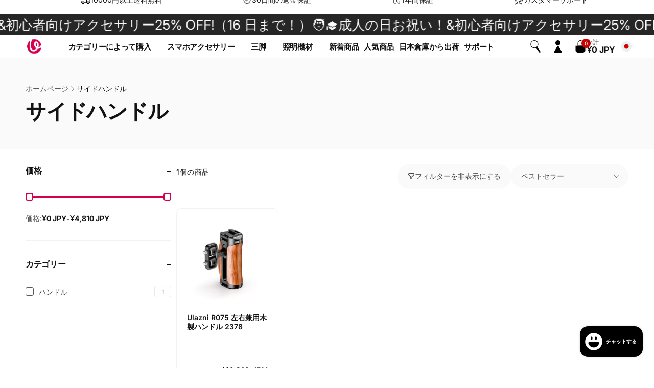

--- FILE ---
content_type: text/html; charset=utf-8
request_url: https://www.ulanzi.jp/collections/handle
body_size: 94730
content:
<!doctype html>
<html class="no-js" lang="ja">
  <head>
    <meta charset="utf-8">
    <meta http-equiv="X-UA-Compatible" content="IE=edge">
    <meta name="viewport" content="width=device-width,initial-scale=1">
    <meta name="theme-color" content="">
    <link rel="canonical" href="https://www.ulanzi.jp/collections/handle">
    <link rel="preconnect" href="https://cdn.shopify.com" crossorigin>
    
    <link rel="stylesheet" href="//www.ulanzi.jp/cdn/shop/t/15/assets/animate.css?v=121389761989492358961745490462"><link rel="icon" type="image/png" href="//www.ulanzi.jp/cdn/shop/files/Ulanzi_logo.svg?crop=center&height=32&v=1731031535&width=32">

    
<link rel="preload" as="font" href="//www.ulanzi.jp/cdn/fonts/inter/inter_n4.b2a3f24c19b4de56e8871f609e73ca7f6d2e2bb9.woff2" type="font/woff2" crossorigin><link rel="preload" as="font" href="//www.ulanzi.jp/cdn/fonts/inter/inter_n7.02711e6b374660cfc7915d1afc1c204e633421e4.woff2" type="font/woff2" crossorigin>
<title>サイドハンドル</title>
      <meta
        name="description"
        content=""
      >

<meta property="og:site_name" content="UlanziJP">
<meta property="og:url" content="https://www.ulanzi.jp/collections/handle">
<meta property="og:title" content="サイドハンドル">
<meta property="og:type" content="website">
<meta property="og:description" content="Ulanzi Japan（ウランジ）公式サイト は、フォトグラファーやコンテンツクリエイターなど、写真を愛する人たちのために、カメラ三脚、スマホ 三脚、カメラケージ、カメラスタビライザーなどのカメラアクセサリーをお得な価格とコストパフォーマンスで提供します。 オンラインチャットサービスに対応し、日本全国への発送が可能です。"><meta property="og:image" content="http://www.ulanzi.jp/cdn/shop/files/logo_cc9ff11d-d440-47e3-bfb7-573981933b01.png?v=1679453572">
  <meta property="og:image:secure_url" content="https://www.ulanzi.jp/cdn/shop/files/logo_cc9ff11d-d440-47e3-bfb7-573981933b01.png?v=1679453572">
  <meta property="og:image:width" content="1200">
  <meta property="og:image:height" content="628"><meta name="twitter:site" content="@UlanziJapan"><meta name="twitter:card" content="summary_large_image">
<meta name="twitter:title" content="サイドハンドル">
<meta name="twitter:description" content="Ulanzi Japan（ウランジ）公式サイト は、フォトグラファーやコンテンツクリエイターなど、写真を愛する人たちのために、カメラ三脚、スマホ 三脚、カメラケージ、カメラスタビライザーなどのカメラアクセサリーをお得な価格とコストパフォーマンスで提供します。 オンラインチャットサービスに対応し、日本全国への発送が可能です。">
<script>
      window.shopUrl = 'https://www.ulanzi.jp';
      window.routes = {
        cart_url: '/cart',
        cart_add_url: '/cart/add',
        cart_change_url: '/cart/change',
        cart_update_url: '/cart/update',
        predictive_search_url: '/search/suggest',
        search_url: '/search',
        product_recommendations_url: '/recommendations/products'
      };

      window.photoswipeUrls = {
        lib: '//www.ulanzi.jp/cdn/shop/t/15/assets/photoswipe.umd.min.js?v=26433048617275824511715155151',
        loaded: false
      };

      window.hasQuickAddDrawer = false;
      window.hasQuickViewModal = false;

      window.cartStrings = {
        error: `カートをアップデートするときにエラーが発生しました。もう一度お試しください。`,
        quantityError: `このアイテムは[quantity]個しかカートに追加することができません。`,
        success: `商品がカートに追加されました`
      }

      window.variantStrings = {
        addToCart: `カートに入れる`,
        soldOut: `売り切れ`,
        unavailable: `利用できません`,
        unavailable_with_option: `Translation missing: ja.products.product.value_unavailable`
      }

      window.accessibilityStrings = {
        imageAvailable: `ギャラリービューで画像 ([index]) が利用できるようになりました`,
        shareSuccess: `リンクがクリップボードにコピーされました`,
        copyToClipboard: `リンクをコピー`,
        pauseSlideshow: `スライドショーを一時停止する`,
        playSlideshow: `スライドショーを再生する`,countdownExpiredMsg: `Translation missing: ja.general.countdown.expired_msg`
      };window.recentlyViewedStrings = {
          empty: "Translation missing: ja.general.floating_bar.recently_viewed_empty"
        };window.freeShippingBarExcludeProducts =[];window.moneyFormat = "\u003cspan class=transcy-money\u003eҰ{{amount_no_decimals}} JPY\u003c\/span\u003e";
      window.loadedBackgroundColorSwatches =true;
      window.currencyMain = "JPY";
    </script><script>window.performance && window.performance.mark && window.performance.mark('shopify.content_for_header.start');</script><meta name="google-site-verification" content="PztA-d-_JV-4DHDk2x4g4SWLE8krLfMHNFL0qj6ePRg">
<meta id="shopify-digital-wallet" name="shopify-digital-wallet" content="/72009777440/digital_wallets/dialog">
<meta name="shopify-checkout-api-token" content="25f82de6ba210484df9b5a5476234efa">
<meta id="in-context-paypal-metadata" data-shop-id="72009777440" data-venmo-supported="false" data-environment="production" data-locale="ja_JP" data-paypal-v4="true" data-currency="JPY">
<link rel="alternate" type="application/atom+xml" title="Feed" href="/collections/handle.atom" />
<link rel="alternate" hreflang="x-default" href="https://www.ulanzi.jp/collections/handle">
<link rel="alternate" hreflang="en-GB" href="https://www.ulanzi.jp/en-gb/collections/handle">
<link rel="alternate" hreflang="de-GB" href="https://www.ulanzi.jp/de-gb/collections/handle">
<link rel="alternate" hreflang="ja-GB" href="https://www.ulanzi.jp/ja-gb/collections/handle">
<link rel="alternate" hreflang="en-FR" href="https://www.ulanzi.jp/en-fr/collections/handle">
<link rel="alternate" hreflang="de-FR" href="https://www.ulanzi.jp/de-fr/collections/handle">
<link rel="alternate" hreflang="ja-FR" href="https://www.ulanzi.jp/ja-fr/collections/handle">
<link rel="alternate" hreflang="en-CA" href="https://www.ulanzi.jp/en-ca/collections/handle">
<link rel="alternate" hreflang="de-CA" href="https://www.ulanzi.jp/de-ca/collections/handle">
<link rel="alternate" hreflang="ja-CA" href="https://www.ulanzi.jp/ja-ca/collections/handle">
<link rel="alternate" hreflang="en-PL" href="https://www.ulanzi.jp/en-pl/collections/handle">
<link rel="alternate" hreflang="de-PL" href="https://www.ulanzi.jp/de-pl/collections/handle">
<link rel="alternate" hreflang="ja-PL" href="https://www.ulanzi.jp/ja-pl/collections/handle">
<link rel="alternate" hreflang="en-AU" href="https://www.ulanzi.jp/en-au/collections/handle">
<link rel="alternate" hreflang="de-AU" href="https://www.ulanzi.jp/de-au/collections/handle">
<link rel="alternate" hreflang="ja-AU" href="https://www.ulanzi.jp/ja-au/collections/handle">
<link rel="alternate" hreflang="ja-JP" href="https://www.ulanzi.jp/collections/handle">
<link rel="alternate" hreflang="en-JP" href="https://www.ulanzi.jp/en/collections/handle">
<link rel="alternate" hreflang="de-JP" href="https://www.ulanzi.jp/de/collections/handle">
<link rel="alternate" type="application/json+oembed" href="https://www.ulanzi.jp/collections/handle.oembed">
<script async="async" src="/checkouts/internal/preloads.js?locale=ja-JP"></script>
<script id="shopify-features" type="application/json">{"accessToken":"25f82de6ba210484df9b5a5476234efa","betas":["rich-media-storefront-analytics"],"domain":"www.ulanzi.jp","predictiveSearch":false,"shopId":72009777440,"locale":"ja"}</script>
<script>var Shopify = Shopify || {};
Shopify.shop = "ulanzijp.myshopify.com";
Shopify.locale = "ja";
Shopify.currency = {"active":"JPY","rate":"1.0"};
Shopify.country = "JP";
Shopify.theme = {"name":"ulanziJp\/feature--240508","id":168197882144,"schema_name":"Woodstock","schema_version":"1.3.0","theme_store_id":null,"role":"main"};
Shopify.theme.handle = "null";
Shopify.theme.style = {"id":null,"handle":null};
Shopify.cdnHost = "www.ulanzi.jp/cdn";
Shopify.routes = Shopify.routes || {};
Shopify.routes.root = "/";</script>
<script type="module">!function(o){(o.Shopify=o.Shopify||{}).modules=!0}(window);</script>
<script>!function(o){function n(){var o=[];function n(){o.push(Array.prototype.slice.apply(arguments))}return n.q=o,n}var t=o.Shopify=o.Shopify||{};t.loadFeatures=n(),t.autoloadFeatures=n()}(window);</script>
<script id="shop-js-analytics" type="application/json">{"pageType":"collection"}</script>
<script defer="defer" async type="module" src="//www.ulanzi.jp/cdn/shopifycloud/shop-js/modules/v2/client.init-shop-cart-sync_Cun6Ba8E.ja.esm.js"></script>
<script defer="defer" async type="module" src="//www.ulanzi.jp/cdn/shopifycloud/shop-js/modules/v2/chunk.common_DGWubyOB.esm.js"></script>
<script type="module">
  await import("//www.ulanzi.jp/cdn/shopifycloud/shop-js/modules/v2/client.init-shop-cart-sync_Cun6Ba8E.ja.esm.js");
await import("//www.ulanzi.jp/cdn/shopifycloud/shop-js/modules/v2/chunk.common_DGWubyOB.esm.js");

  window.Shopify.SignInWithShop?.initShopCartSync?.({"fedCMEnabled":true,"windoidEnabled":true});

</script>
<script>(function() {
  var isLoaded = false;
  function asyncLoad() {
    if (isLoaded) return;
    isLoaded = true;
    var urls = ["https:\/\/d1bu6z2uxfnay3.cloudfront.net\/storage\/scripts\/ulanzijp.myshopify.com.20231213142843.scripttag.js?shop=ulanzijp.myshopify.com","https:\/\/cdn.hextom.com\/js\/eventpromotionbar.js?shop=ulanzijp.myshopify.com","https:\/\/cdn.hextom.com\/js\/ultimatesalesboost.js?shop=ulanzijp.myshopify.com","\/\/cdn.shopify.com\/proxy\/241cce4a488bd95c67a86a3216b2857421f31758067e663dd72ef7718c107e3a\/api.goaffpro.com\/loader.js?shop=ulanzijp.myshopify.com\u0026sp-cache-control=cHVibGljLCBtYXgtYWdlPTkwMA"];
    for (var i = 0; i < urls.length; i++) {
      var s = document.createElement('script');
      s.type = 'text/javascript';
      s.async = true;
      s.src = urls[i];
      var x = document.getElementsByTagName('script')[0];
      x.parentNode.insertBefore(s, x);
    }
  };
  if(window.attachEvent) {
    window.attachEvent('onload', asyncLoad);
  } else {
    window.addEventListener('load', asyncLoad, false);
  }
})();</script>
<script id="__st">var __st={"a":72009777440,"offset":28800,"reqid":"d27b3f55-9012-429e-9b29-878998a35b5f-1768621652","pageurl":"www.ulanzi.jp\/collections\/handle","u":"c8e1b45ec77e","p":"collection","rtyp":"collection","rid":439564861728};</script>
<script>window.ShopifyPaypalV4VisibilityTracking = true;</script>
<script id="form-persister">!function(){'use strict';const t='contact',e='new_comment',n=[[t,t],['blogs',e],['comments',e],[t,'customer']],o='password',r='form_key',c=['recaptcha-v3-token','g-recaptcha-response','h-captcha-response',o],s=()=>{try{return window.sessionStorage}catch{return}},i='__shopify_v',u=t=>t.elements[r],a=function(){const t=[...n].map((([t,e])=>`form[action*='/${t}']:not([data-nocaptcha='true']) input[name='form_type'][value='${e}']`)).join(',');var e;return e=t,()=>e?[...document.querySelectorAll(e)].map((t=>t.form)):[]}();function m(t){const e=u(t);a().includes(t)&&(!e||!e.value)&&function(t){try{if(!s())return;!function(t){const e=s();if(!e)return;const n=u(t);if(!n)return;const o=n.value;o&&e.removeItem(o)}(t);const e=Array.from(Array(32),(()=>Math.random().toString(36)[2])).join('');!function(t,e){u(t)||t.append(Object.assign(document.createElement('input'),{type:'hidden',name:r})),t.elements[r].value=e}(t,e),function(t,e){const n=s();if(!n)return;const r=[...t.querySelectorAll(`input[type='${o}']`)].map((({name:t})=>t)),u=[...c,...r],a={};for(const[o,c]of new FormData(t).entries())u.includes(o)||(a[o]=c);n.setItem(e,JSON.stringify({[i]:1,action:t.action,data:a}))}(t,e)}catch(e){console.error('failed to persist form',e)}}(t)}const f=t=>{if('true'===t.dataset.persistBound)return;const e=function(t,e){const n=function(t){return'function'==typeof t.submit?t.submit:HTMLFormElement.prototype.submit}(t).bind(t);return function(){let t;return()=>{t||(t=!0,(()=>{try{e(),n()}catch(t){(t=>{console.error('form submit failed',t)})(t)}})(),setTimeout((()=>t=!1),250))}}()}(t,(()=>{m(t)}));!function(t,e){if('function'==typeof t.submit&&'function'==typeof e)try{t.submit=e}catch{}}(t,e),t.addEventListener('submit',(t=>{t.preventDefault(),e()})),t.dataset.persistBound='true'};!function(){function t(t){const e=(t=>{const e=t.target;return e instanceof HTMLFormElement?e:e&&e.form})(t);e&&m(e)}document.addEventListener('submit',t),document.addEventListener('DOMContentLoaded',(()=>{const e=a();for(const t of e)f(t);var n;n=document.body,new window.MutationObserver((t=>{for(const e of t)if('childList'===e.type&&e.addedNodes.length)for(const t of e.addedNodes)1===t.nodeType&&'FORM'===t.tagName&&a().includes(t)&&f(t)})).observe(n,{childList:!0,subtree:!0,attributes:!1}),document.removeEventListener('submit',t)}))}()}();</script>
<script integrity="sha256-4kQ18oKyAcykRKYeNunJcIwy7WH5gtpwJnB7kiuLZ1E=" data-source-attribution="shopify.loadfeatures" defer="defer" src="//www.ulanzi.jp/cdn/shopifycloud/storefront/assets/storefront/load_feature-a0a9edcb.js" crossorigin="anonymous"></script>
<script data-source-attribution="shopify.dynamic_checkout.dynamic.init">var Shopify=Shopify||{};Shopify.PaymentButton=Shopify.PaymentButton||{isStorefrontPortableWallets:!0,init:function(){window.Shopify.PaymentButton.init=function(){};var t=document.createElement("script");t.src="https://www.ulanzi.jp/cdn/shopifycloud/portable-wallets/latest/portable-wallets.ja.js",t.type="module",document.head.appendChild(t)}};
</script>
<script data-source-attribution="shopify.dynamic_checkout.buyer_consent">
  function portableWalletsHideBuyerConsent(e){var t=document.getElementById("shopify-buyer-consent"),n=document.getElementById("shopify-subscription-policy-button");t&&n&&(t.classList.add("hidden"),t.setAttribute("aria-hidden","true"),n.removeEventListener("click",e))}function portableWalletsShowBuyerConsent(e){var t=document.getElementById("shopify-buyer-consent"),n=document.getElementById("shopify-subscription-policy-button");t&&n&&(t.classList.remove("hidden"),t.removeAttribute("aria-hidden"),n.addEventListener("click",e))}window.Shopify?.PaymentButton&&(window.Shopify.PaymentButton.hideBuyerConsent=portableWalletsHideBuyerConsent,window.Shopify.PaymentButton.showBuyerConsent=portableWalletsShowBuyerConsent);
</script>
<script data-source-attribution="shopify.dynamic_checkout.cart.bootstrap">document.addEventListener("DOMContentLoaded",(function(){function t(){return document.querySelector("shopify-accelerated-checkout-cart, shopify-accelerated-checkout")}if(t())Shopify.PaymentButton.init();else{new MutationObserver((function(e,n){t()&&(Shopify.PaymentButton.init(),n.disconnect())})).observe(document.body,{childList:!0,subtree:!0})}}));
</script>
<link id="shopify-accelerated-checkout-styles" rel="stylesheet" media="screen" href="https://www.ulanzi.jp/cdn/shopifycloud/portable-wallets/latest/accelerated-checkout-backwards-compat.css" crossorigin="anonymous">
<style id="shopify-accelerated-checkout-cart">
        #shopify-buyer-consent {
  margin-top: 1em;
  display: inline-block;
  width: 100%;
}

#shopify-buyer-consent.hidden {
  display: none;
}

#shopify-subscription-policy-button {
  background: none;
  border: none;
  padding: 0;
  text-decoration: underline;
  font-size: inherit;
  cursor: pointer;
}

#shopify-subscription-policy-button::before {
  box-shadow: none;
}

      </style>

<script>window.performance && window.performance.mark && window.performance.mark('shopify.content_for_header.end');</script>

    <script src="//www.ulanzi.jp/cdn/shop/t/15/assets/critical-global.js?v=86643335221753956331724396769" defer="defer"></script><style data-shopify>@font-face {
  font-family: Inter;
  font-weight: 400;
  font-style: normal;
  font-display: swap;
  src: url("//www.ulanzi.jp/cdn/fonts/inter/inter_n4.b2a3f24c19b4de56e8871f609e73ca7f6d2e2bb9.woff2") format("woff2"),
       url("//www.ulanzi.jp/cdn/fonts/inter/inter_n4.af8052d517e0c9ffac7b814872cecc27ae1fa132.woff") format("woff");
}
@font-face {
  font-family: Inter;
  font-weight: 700;
  font-style: normal;
  font-display: swap;
  src: url("//www.ulanzi.jp/cdn/fonts/inter/inter_n7.02711e6b374660cfc7915d1afc1c204e633421e4.woff2") format("woff2"),
       url("//www.ulanzi.jp/cdn/fonts/inter/inter_n7.6dab87426f6b8813070abd79972ceaf2f8d3b012.woff") format("woff");
}
@font-face {
  font-family: Inter;
  font-weight: 400;
  font-style: italic;
  font-display: swap;
  src: url("//www.ulanzi.jp/cdn/fonts/inter/inter_i4.feae1981dda792ab80d117249d9c7e0f1017e5b3.woff2") format("woff2"),
       url("//www.ulanzi.jp/cdn/fonts/inter/inter_i4.62773b7113d5e5f02c71486623cf828884c85c6e.woff") format("woff");
}
@font-face {
  font-family: Inter;
  font-weight: 700;
  font-style: italic;
  font-display: swap;
  src: url("//www.ulanzi.jp/cdn/fonts/inter/inter_i7.b377bcd4cc0f160622a22d638ae7e2cd9b86ea4c.woff2") format("woff2"),
       url("//www.ulanzi.jp/cdn/fonts/inter/inter_i7.7c69a6a34e3bb44fcf6f975857e13b9a9b25beb4.woff") format("woff");
}
@font-face {
  font-family: Inter;
  font-weight: 500;
  font-style: normal;
  font-display: swap;
  src: url("//www.ulanzi.jp/cdn/fonts/inter/inter_n5.d7101d5e168594dd06f56f290dd759fba5431d97.woff2") format("woff2"),
       url("//www.ulanzi.jp/cdn/fonts/inter/inter_n5.5332a76bbd27da00474c136abb1ca3cbbf259068.woff") format("woff");
}
@font-face {
  font-family: Inter;
  font-weight: 600;
  font-style: normal;
  font-display: swap;
  src: url("//www.ulanzi.jp/cdn/fonts/inter/inter_n6.771af0474a71b3797eb38f3487d6fb79d43b6877.woff2") format("woff2"),
       url("//www.ulanzi.jp/cdn/fonts/inter/inter_n6.88c903d8f9e157d48b73b7777d0642925bcecde7.woff") format("woff");
}

.color-background-1 {
			--color-foreground: 18, 18, 18;
			--color-background: 255, 255, 255;
			--gradient-background: #ffffff;
			--color-button-text: 255, 255, 255;
			--color-button: 37, 99, 235;
			--color-sale-off-price: 239, 68, 68;
			--color-compare-at-price: 148, 163, 184;
			--color-review-stars: 251, 191, 36;
			--color-background-input: 250, 250, 250;--free-shipping-tracking-background:linear-gradient(269.94deg, rgba(239, 68, 68, 1) 0.05%, rgba(251, 191, 36, 1) 99.95%);--color-text-message-success: 22, 101, 52;
			--color-background-message-success: 239, 253, 244;
			--color-text-message-warning: 160, 98, 7;
			--color-background-message-warning: 254, 252, 232;
			--color-text-message-error: 152, 28, 27;
			--color-background-message-error: 254, 242, 242;	
		}
.color-background-2 {
			--color-foreground: 0, 0, 0;
			--color-background: 250, 250, 250;
			--gradient-background: #fafafa;
			--color-button-text: 255, 255, 255;
			--color-button: 36, 87, 199;
			--color-sale-off-price: 239, 68, 68;
			--color-compare-at-price: 148, 163, 184;
			--color-review-stars: 251, 191, 36;
			--color-background-input: 255, 255, 255;--free-shipping-tracking-background:linear-gradient(269.94deg, rgba(239, 68, 68, 1) 0.05%, rgba(251, 191, 36, 1) 99.95%);--color-text-message-success: 22, 101, 52;
			--color-background-message-success: 239, 253, 244;
			--color-text-message-warning: 160, 98, 7;
			--color-background-message-warning: 254, 252, 232;
			--color-text-message-error: 152, 28, 27;
			--color-background-message-error: 254, 242, 242;	
		}
.color-inverse {
			--color-foreground: 250, 250, 250;
			--color-background: 38, 38, 38;
			--gradient-background: #262626;
			--color-button-text: 255, 255, 255;
			--color-button: 44, 145, 244;
			--color-sale-off-price: 239, 68, 68;
			--color-compare-at-price: 115, 115, 115;
			--color-review-stars: 4, 69, 202;
			--color-background-input: 23, 23, 23;--free-shipping-tracking-background:linear-gradient(269.94deg, rgba(239, 68, 68, 1) 0.05%, rgba(251, 191, 36, 1) 99.95%);--color-text-message-success: 22, 101, 52;
			--color-background-message-success: 239, 253, 244;
			--color-text-message-warning: 160, 98, 7;
			--color-background-message-warning: 254, 252, 232;
			--color-text-message-error: 152, 28, 27;
			--color-background-message-error: 254, 242, 242;	
		}
.color-scheme-15b195ad-35db-454c-b632-9864d7bc0666 {
			--color-foreground: 18, 18, 18;
			--color-background: 255, 255, 255;
			--gradient-background: #ffffff;
			--color-button-text: 255, 255, 255;
			--color-button: 204, 0, 0;
			--color-sale-off-price: 204, 0, 0;
			--color-compare-at-price: 148, 163, 184;
			--color-review-stars: 251, 191, 36;
			--color-background-input: 250, 250, 250;--free-shipping-tracking-background:linear-gradient(269.94deg, rgba(239, 68, 68, 1) 0.05%, rgba(251, 191, 36, 1) 99.95%);--color-text-message-success: 22, 101, 52;
			--color-background-message-success: 239, 253, 244;
			--color-text-message-warning: 160, 98, 7;
			--color-background-message-warning: 254, 252, 232;
			--color-text-message-error: 152, 28, 27;
			--color-background-message-error: 254, 242, 242;	
		}
:root,.color-scheme-c4d94e57-0a64-4a1f-b645-bfc874b1fef8 {
			--color-foreground: 18, 18, 18;
			--color-background: 255, 255, 255;
			--gradient-background: #ffffff;
			--color-button-text: 255, 255, 255;
			--color-button: 214, 0, 81;
			--color-sale-off-price: 214, 0, 81;
			--color-compare-at-price: 148, 163, 184;
			--color-review-stars: 251, 191, 36;
			--color-background-input: 250, 250, 250;--free-shipping-tracking-background:linear-gradient(269.94deg, rgba(239, 68, 68, 1) 0.05%, rgba(251, 191, 36, 1) 99.95%);--color-text-message-success: 22, 101, 52;
			--color-background-message-success: 239, 253, 244;
			--color-text-message-warning: 160, 98, 7;
			--color-background-message-warning: 254, 252, 232;
			--color-text-message-error: 152, 28, 27;
			--color-background-message-error: 254, 242, 242;	
		}
.color-scheme-6cfe3413-fae8-47ac-a294-9ddbc9aaf73c {
			--color-foreground: 18, 18, 18;
			--color-background: 255, 255, 255;
			--gradient-background: #ffffff;
			--color-button-text: 255, 255, 255;
			--color-button: 37, 99, 235;
			--color-sale-off-price: 239, 68, 68;
			--color-compare-at-price: 148, 163, 184;
			--color-review-stars: 251, 191, 36;
			--color-background-input: 250, 250, 250;--free-shipping-tracking-background:linear-gradient(269.94deg, rgba(239, 68, 68, 1) 0.05%, rgba(251, 191, 36, 1) 99.95%);--color-text-message-success: 22, 101, 52;
			--color-background-message-success: 239, 253, 244;
			--color-text-message-warning: 160, 98, 7;
			--color-background-message-warning: 254, 252, 232;
			--color-text-message-error: 152, 28, 27;
			--color-background-message-error: 254, 242, 242;	
		}
.color-scheme-bcb34fc0-0db0-400f-bed5-ba07f6cbf4b4 {
			--color-foreground: 18, 18, 18;
			--color-background: 255, 255, 255;
			--gradient-background: #ffffff;
			--color-button-text: 255, 255, 255;
			--color-button: 37, 99, 235;
			--color-sale-off-price: 255, 174, 43;
			--color-compare-at-price: 148, 163, 184;
			--color-review-stars: 251, 191, 36;
			--color-background-input: 250, 250, 250;--free-shipping-tracking-background:linear-gradient(269.94deg, rgba(239, 68, 68, 1) 0.05%, rgba(251, 191, 36, 1) 99.95%);--color-text-message-success: 22, 101, 52;
			--color-background-message-success: 239, 253, 244;
			--color-text-message-warning: 160, 98, 7;
			--color-background-message-warning: 254, 252, 232;
			--color-text-message-error: 152, 28, 27;
			--color-background-message-error: 254, 242, 242;	
		}
.color-scheme-3074ed4c-8362-4d5e-9b47-4b1270a91fba {
			--color-foreground: 255, 255, 255;
			--color-background: 255, 102, 51;
			--gradient-background: #ff6633;
			--color-button-text: 255, 255, 255;
			--color-button: 163, 153, 153;
			--color-sale-off-price: 214, 0, 81;
			--color-compare-at-price: 148, 163, 184;
			--color-review-stars: 251, 191, 36;
			--color-background-input: 250, 250, 250;--free-shipping-tracking-background:linear-gradient(269.94deg, rgba(239, 68, 68, 1) 0.05%, rgba(251, 191, 36, 1) 99.95%);--color-text-message-success: 22, 101, 52;
			--color-background-message-success: 239, 253, 244;
			--color-text-message-warning: 160, 98, 7;
			--color-background-message-warning: 254, 252, 232;
			--color-text-message-error: 152, 28, 27;
			--color-background-message-error: 254, 242, 242;	
		}
.color-scheme-d6f5cee9-6737-4ca3-b59f-c3bd2fe422cb {
			--color-foreground: 255, 255, 255;
			--color-background: 38, 38, 38;
			--gradient-background: #262626;
			--color-button-text: 255, 255, 255;
			--color-button: 214, 0, 81;
			--color-sale-off-price: 214, 0, 81;
			--color-compare-at-price: 148, 163, 184;
			--color-review-stars: 251, 191, 36;
			--color-background-input: 23, 23, 23;--free-shipping-tracking-background:linear-gradient(269.94deg, rgba(239, 68, 68, 1) 0.05%, rgba(251, 191, 36, 1) 99.95%);--color-text-message-success: 22, 101, 52;
			--color-background-message-success: 239, 253, 244;
			--color-text-message-warning: 160, 98, 7;
			--color-background-message-warning: 254, 252, 232;
			--color-text-message-error: 152, 28, 27;
			--color-background-message-error: 254, 242, 242;	
		}
.color-scheme-2240e267-2535-4bb3-9c62-0148cca67fd4 {
			--color-foreground: 255, 255, 255;
			--color-background: 38, 38, 38;
			--gradient-background: #262626;
			--color-button-text: 255, 255, 255;
			--color-button: 37, 99, 235;
			--color-sale-off-price: 239, 68, 68;
			--color-compare-at-price: 115, 115, 115;
			--color-review-stars: 251, 191, 36;
			--color-background-input: 23, 23, 23;--free-shipping-tracking-background:linear-gradient(269.94deg, rgba(239, 68, 68, 1) 0.05%, rgba(251, 191, 36, 1) 99.95%);--color-text-message-success: 22, 101, 52;
			--color-background-message-success: 239, 253, 244;
			--color-text-message-warning: 160, 98, 7;
			--color-background-message-warning: 254, 252, 232;
			--color-text-message-error: 152, 28, 27;
			--color-background-message-error: 254, 242, 242;	
		}:root {
		--font-body-family: Inter, sans-serif;
		--font-body-style: normal;
		--font-body-weight: 400;
		--font-body-weight-bold: 700;
		--font-body-weight-medium:500;
		--font-body-weight-large:600;

		--font-heading-family: Inter, sans-serif;
		--font-heading-style: normal;
		--font-heading-weight: 400;
		--font-heading-weight-bold: 700;
		--font-heading-weight-rte-bold: 700;
		--font-heading-weight-semi-bold:600;
		--font-heading-weight-medium:500;

		--font-body-scale: 1.0;
		--font-heading-scale: 1.0;--font-button-family: var(--font-heading-family);
			--font-button-style: var(--font-heading-style);
			--font-button-weight: var(--font-heading-weight);
			--font-button-weight-medium: var(--font-heading-weight-medium);
			--font-button-scale: var(--font-heading-scale);
			--font-button-weight-bold: var(--font-heading-weight-semi-bold);--page-width: 144rem;
		--page-width-margin: 0rem;

		--product-card-text-alignment: left;
		--product-card-border-opacity: 0.05;
		--product-card-padding: 2rem;
		--product-card-shadow-position: 0rem;
		--product-card-shadow-opacity: 0.15;
		
		--collection-card-text-alignment: left;
		
		--color-sale-badge-foreground: 255, 255, 255;
		--color-sale-badge-background: 214, 0, 81;
		--color-sold-out-badge-foreground: 163, 153, 153;
		--color-sold-out-badge-background: 255, 255, 255;
		--color-custom-badge-1-foreground: 22, 163, 74;
		--color-custom-badge-1-background: 240, 253, 244;
		--color-custom-badge-2-foreground: 255, 255, 255;
		--color-custom-badge-2-background: 6, 5, 227;
		--color-custom-badge-3-foreground: 255, 255, 255;
		--color-custom-badge-3-background: 0, 0, 0;
		--color-custom-badge-4-foreground: 255, 255, 255;
		--color-custom-badge-4-background: 24, 206, 8;
		--color-custom-badge-5-foreground: 0, 0, 0;
		--color-custom-badge-5-background: 138, 255, 248;

		--spacing-sections-desktop: 0px;
		--spacing-sections-mobile: 0px;

		--grid-desktop-vertical-spacing: 28px;
		--grid-desktop-horizontal-spacing: 28px;
		--grid-mobile-vertical-spacing: 14px;
		--grid-mobile-horizontal-spacing: 14px;

		--variants-pills-color-radius:50%;
		--card-product-color-radius:50%;--color-page-heading-text: 255, 255, 255;/* Deprecated variables - will be removed in the next version */
		--font-body-weight-500: var(--font-body-weight-medium);
	}

	:root, .color-background-1, .color-background-2, .color-inverse, .color-scheme-15b195ad-35db-454c-b632-9864d7bc0666, .color-scheme-c4d94e57-0a64-4a1f-b645-bfc874b1fef8, .color-scheme-6cfe3413-fae8-47ac-a294-9ddbc9aaf73c, .color-scheme-bcb34fc0-0db0-400f-bed5-ba07f6cbf4b4, .color-scheme-3074ed4c-8362-4d5e-9b47-4b1270a91fba, .color-scheme-d6f5cee9-6737-4ca3-b59f-c3bd2fe422cb, .color-scheme-2240e267-2535-4bb3-9c62-0148cca67fd4 {
		--color-button-outline: var(--color-button-text);
		--color-button-text-outline: var(--color-button);
		--color-link: var(--color-foreground);
		--color-line: rgb(var(--color-foreground), .3);
		--color-card-hover: var(--color-foreground);
		--color-accent-text: var(--color-highlight);
		--color-price-foreground: var(--color-foreground);
		--color-review-stars-foreground: var(--color-review-stars);
		--color-highlight: var(--color-button);
	}

	body, .color-background-1, .color-background-2, .color-inverse, .color-scheme-15b195ad-35db-454c-b632-9864d7bc0666, .color-scheme-c4d94e57-0a64-4a1f-b645-bfc874b1fef8, .color-scheme-6cfe3413-fae8-47ac-a294-9ddbc9aaf73c, .color-scheme-bcb34fc0-0db0-400f-bed5-ba07f6cbf4b4, .color-scheme-3074ed4c-8362-4d5e-9b47-4b1270a91fba, .color-scheme-d6f5cee9-6737-4ca3-b59f-c3bd2fe422cb, .color-scheme-2240e267-2535-4bb3-9c62-0148cca67fd4 {
		color: rgb(var(--color-foreground));
		background-color: rgb(var(--color-background));
	}*,
		*::before,
		*::after {
			box-sizing: inherit;
		}

		html {
			box-sizing: border-box;
			font-size: calc(var(--font-body-scale) * 62.5%);
			height: 100%;
		}

		body {
			display: grid;
			grid-template-rows: auto auto 1fr auto;
			grid-template-columns: 100%;
			min-height: 100%;
			margin: 0;
			font-size: 1.6rem;
			line-height: calc(1 + 0.6 / var(--font-body-scale));
			font-family: var(--font-body-family);
			font-style: var(--font-body-style);
			font-weight: var(--font-body-weight);
		}ul.grid.contains-card--product {
			--grid-horizontal-spacing: 0rem;
			--grid-mobile-vertical-spacing: 0rem;
			--grid-desktop-vertical-spacing: 0rem;
			row-gap: 0rem;
		}</style><link href="//www.ulanzi.jp/cdn/shop/t/15/assets/critical-base.css?v=48029895103833701791765788971" rel="stylesheet" type="text/css" media="all" />
    <link rel="stylesheet" href="//www.ulanzi.jp/cdn/shop/t/15/assets/component-card.css?v=132858605254693183321715155152" media="print" onload="this.media='all'">
    <link href="//www.ulanzi.jp/cdn/shop/t/15/assets/yg-style.css?v=6121762216557627821715155151" rel="stylesheet" type="text/css" media="all" />
    

    <script>
      document.documentElement.className = document.documentElement.className.replace('no-js', 'js');
      if (Shopify.designMode) {
        document.documentElement.classList.add('shopify-design-mode');
      }
    </script>

    <script>
    
    
    
    
    
    var gsf_conversion_data = {page_type : 'category', event : 'view_item_list', data : {product_data : [{variant_id : 44904295596320, product_id : 8223639437600, name : "Ulazni R075 左右兼用木製ハンドル 2378", price : "4810", currency : "JPY", sku : "2378", brand : "Ulanzi", variant : "Default Title", category : "", quantity : "1100" }], total_price :"4810", shop_currency : "JPY", collection_id : "439564861728", collection_name : "サイドハンドル" }};
    
</script>
    <!-- Google tag (gtag.js) -->
    <script async src="https://www.googletagmanager.com/gtag/js?id=AW-11141303169"></script>
    <script>
      window.dataLayer = window.dataLayer || [];
      function gtag() {
        dataLayer.push(arguments);
      }
      gtag('js', new Date());

      gtag('config', 'AW-11141303169', { allow_enhanced_conversions: true });
      var enhanced_conversion_data = enhanced_conversion_data || {};
    </script>

    


    <!-- 请求拦截器 -->
    <script src="//www.ulanzi.jp/cdn/shop/t/15/assets/request.js?v=182924175162802935881724396770" async load></script>

    <!-- 基础常用fun -->
    <script src="//www.ulanzi.jp/cdn/shop/t/15/assets/base.js?v=147757987753490998821724396768" async load></script>

    <!-- motion.js -->
    

    <!-- wow.js -->
    <script src="//www.ulanzi.jp/cdn/shop/t/15/assets/wow.js?v=183570557586721855541765788974" async load></script>

    <!-- jquery -->
    <script
      src="https://code.jquery.com/jquery-3.7.1.min.js"
      integrity="sha256-/JqT3SQfawRcv/BIHPThkBvs0OEvtFFmqPF/lYI/Cxo="
      crossorigin="anonymous"
      async
    ></script>
  <!-- BEGIN app block: shopify://apps/pagefly-page-builder/blocks/app-embed/83e179f7-59a0-4589-8c66-c0dddf959200 -->

<!-- BEGIN app snippet: pagefly-cro-ab-testing-main -->







<script>
  ;(function () {
    const url = new URL(window.location)
    const viewParam = url.searchParams.get('view')
    if (viewParam && viewParam.includes('variant-pf-')) {
      url.searchParams.set('pf_v', viewParam)
      url.searchParams.delete('view')
      window.history.replaceState({}, '', url)
    }
  })()
</script>



<script type='module'>
  
  window.PAGEFLY_CRO = window.PAGEFLY_CRO || {}

  window.PAGEFLY_CRO['data_debug'] = {
    original_template_suffix: "all_collections",
    allow_ab_test: false,
    ab_test_start_time: 0,
    ab_test_end_time: 0,
    today_date_time: 1768621653000,
  }
  window.PAGEFLY_CRO['GA4'] = { enabled: false}
</script>

<!-- END app snippet -->








  <script src='https://cdn.shopify.com/extensions/019bb4f9-aed6-78a3-be91-e9d44663e6bf/pagefly-page-builder-215/assets/pagefly-helper.js' defer='defer'></script>

  <script src='https://cdn.shopify.com/extensions/019bb4f9-aed6-78a3-be91-e9d44663e6bf/pagefly-page-builder-215/assets/pagefly-general-helper.js' defer='defer'></script>

  <script src='https://cdn.shopify.com/extensions/019bb4f9-aed6-78a3-be91-e9d44663e6bf/pagefly-page-builder-215/assets/pagefly-snap-slider.js' defer='defer'></script>

  <script src='https://cdn.shopify.com/extensions/019bb4f9-aed6-78a3-be91-e9d44663e6bf/pagefly-page-builder-215/assets/pagefly-slideshow-v3.js' defer='defer'></script>

  <script src='https://cdn.shopify.com/extensions/019bb4f9-aed6-78a3-be91-e9d44663e6bf/pagefly-page-builder-215/assets/pagefly-slideshow-v4.js' defer='defer'></script>

  <script src='https://cdn.shopify.com/extensions/019bb4f9-aed6-78a3-be91-e9d44663e6bf/pagefly-page-builder-215/assets/pagefly-glider.js' defer='defer'></script>

  <script src='https://cdn.shopify.com/extensions/019bb4f9-aed6-78a3-be91-e9d44663e6bf/pagefly-page-builder-215/assets/pagefly-slideshow-v1-v2.js' defer='defer'></script>

  <script src='https://cdn.shopify.com/extensions/019bb4f9-aed6-78a3-be91-e9d44663e6bf/pagefly-page-builder-215/assets/pagefly-product-media.js' defer='defer'></script>

  <script src='https://cdn.shopify.com/extensions/019bb4f9-aed6-78a3-be91-e9d44663e6bf/pagefly-page-builder-215/assets/pagefly-product.js' defer='defer'></script>


<script id='pagefly-helper-data' type='application/json'>
  {
    "page_optimization": {
      "assets_prefetching": false
    },
    "elements_asset_mapper": {
      "Accordion": "https://cdn.shopify.com/extensions/019bb4f9-aed6-78a3-be91-e9d44663e6bf/pagefly-page-builder-215/assets/pagefly-accordion.js",
      "Accordion3": "https://cdn.shopify.com/extensions/019bb4f9-aed6-78a3-be91-e9d44663e6bf/pagefly-page-builder-215/assets/pagefly-accordion3.js",
      "CountDown": "https://cdn.shopify.com/extensions/019bb4f9-aed6-78a3-be91-e9d44663e6bf/pagefly-page-builder-215/assets/pagefly-countdown.js",
      "GMap1": "https://cdn.shopify.com/extensions/019bb4f9-aed6-78a3-be91-e9d44663e6bf/pagefly-page-builder-215/assets/pagefly-gmap.js",
      "GMap2": "https://cdn.shopify.com/extensions/019bb4f9-aed6-78a3-be91-e9d44663e6bf/pagefly-page-builder-215/assets/pagefly-gmap.js",
      "GMapBasicV2": "https://cdn.shopify.com/extensions/019bb4f9-aed6-78a3-be91-e9d44663e6bf/pagefly-page-builder-215/assets/pagefly-gmap.js",
      "GMapAdvancedV2": "https://cdn.shopify.com/extensions/019bb4f9-aed6-78a3-be91-e9d44663e6bf/pagefly-page-builder-215/assets/pagefly-gmap.js",
      "HTML.Video": "https://cdn.shopify.com/extensions/019bb4f9-aed6-78a3-be91-e9d44663e6bf/pagefly-page-builder-215/assets/pagefly-htmlvideo.js",
      "HTML.Video2": "https://cdn.shopify.com/extensions/019bb4f9-aed6-78a3-be91-e9d44663e6bf/pagefly-page-builder-215/assets/pagefly-htmlvideo2.js",
      "HTML.Video3": "https://cdn.shopify.com/extensions/019bb4f9-aed6-78a3-be91-e9d44663e6bf/pagefly-page-builder-215/assets/pagefly-htmlvideo2.js",
      "BackgroundVideo": "https://cdn.shopify.com/extensions/019bb4f9-aed6-78a3-be91-e9d44663e6bf/pagefly-page-builder-215/assets/pagefly-htmlvideo2.js",
      "Instagram": "https://cdn.shopify.com/extensions/019bb4f9-aed6-78a3-be91-e9d44663e6bf/pagefly-page-builder-215/assets/pagefly-instagram.js",
      "Instagram2": "https://cdn.shopify.com/extensions/019bb4f9-aed6-78a3-be91-e9d44663e6bf/pagefly-page-builder-215/assets/pagefly-instagram.js",
      "Insta3": "https://cdn.shopify.com/extensions/019bb4f9-aed6-78a3-be91-e9d44663e6bf/pagefly-page-builder-215/assets/pagefly-instagram3.js",
      "Tabs": "https://cdn.shopify.com/extensions/019bb4f9-aed6-78a3-be91-e9d44663e6bf/pagefly-page-builder-215/assets/pagefly-tab.js",
      "Tabs3": "https://cdn.shopify.com/extensions/019bb4f9-aed6-78a3-be91-e9d44663e6bf/pagefly-page-builder-215/assets/pagefly-tab3.js",
      "ProductBox": "https://cdn.shopify.com/extensions/019bb4f9-aed6-78a3-be91-e9d44663e6bf/pagefly-page-builder-215/assets/pagefly-cart.js",
      "FBPageBox2": "https://cdn.shopify.com/extensions/019bb4f9-aed6-78a3-be91-e9d44663e6bf/pagefly-page-builder-215/assets/pagefly-facebook.js",
      "FBLikeButton2": "https://cdn.shopify.com/extensions/019bb4f9-aed6-78a3-be91-e9d44663e6bf/pagefly-page-builder-215/assets/pagefly-facebook.js",
      "TwitterFeed2": "https://cdn.shopify.com/extensions/019bb4f9-aed6-78a3-be91-e9d44663e6bf/pagefly-page-builder-215/assets/pagefly-twitter.js",
      "Paragraph4": "https://cdn.shopify.com/extensions/019bb4f9-aed6-78a3-be91-e9d44663e6bf/pagefly-page-builder-215/assets/pagefly-paragraph4.js",

      "AliReviews": "https://cdn.shopify.com/extensions/019bb4f9-aed6-78a3-be91-e9d44663e6bf/pagefly-page-builder-215/assets/pagefly-3rd-elements.js",
      "BackInStock": "https://cdn.shopify.com/extensions/019bb4f9-aed6-78a3-be91-e9d44663e6bf/pagefly-page-builder-215/assets/pagefly-3rd-elements.js",
      "GloboBackInStock": "https://cdn.shopify.com/extensions/019bb4f9-aed6-78a3-be91-e9d44663e6bf/pagefly-page-builder-215/assets/pagefly-3rd-elements.js",
      "GrowaveWishlist": "https://cdn.shopify.com/extensions/019bb4f9-aed6-78a3-be91-e9d44663e6bf/pagefly-page-builder-215/assets/pagefly-3rd-elements.js",
      "InfiniteOptionsShopPad": "https://cdn.shopify.com/extensions/019bb4f9-aed6-78a3-be91-e9d44663e6bf/pagefly-page-builder-215/assets/pagefly-3rd-elements.js",
      "InkybayProductPersonalizer": "https://cdn.shopify.com/extensions/019bb4f9-aed6-78a3-be91-e9d44663e6bf/pagefly-page-builder-215/assets/pagefly-3rd-elements.js",
      "LimeSpot": "https://cdn.shopify.com/extensions/019bb4f9-aed6-78a3-be91-e9d44663e6bf/pagefly-page-builder-215/assets/pagefly-3rd-elements.js",
      "Loox": "https://cdn.shopify.com/extensions/019bb4f9-aed6-78a3-be91-e9d44663e6bf/pagefly-page-builder-215/assets/pagefly-3rd-elements.js",
      "Opinew": "https://cdn.shopify.com/extensions/019bb4f9-aed6-78a3-be91-e9d44663e6bf/pagefly-page-builder-215/assets/pagefly-3rd-elements.js",
      "Powr": "https://cdn.shopify.com/extensions/019bb4f9-aed6-78a3-be91-e9d44663e6bf/pagefly-page-builder-215/assets/pagefly-3rd-elements.js",
      "ProductReviews": "https://cdn.shopify.com/extensions/019bb4f9-aed6-78a3-be91-e9d44663e6bf/pagefly-page-builder-215/assets/pagefly-3rd-elements.js",
      "PushOwl": "https://cdn.shopify.com/extensions/019bb4f9-aed6-78a3-be91-e9d44663e6bf/pagefly-page-builder-215/assets/pagefly-3rd-elements.js",
      "ReCharge": "https://cdn.shopify.com/extensions/019bb4f9-aed6-78a3-be91-e9d44663e6bf/pagefly-page-builder-215/assets/pagefly-3rd-elements.js",
      "Rivyo": "https://cdn.shopify.com/extensions/019bb4f9-aed6-78a3-be91-e9d44663e6bf/pagefly-page-builder-215/assets/pagefly-3rd-elements.js",
      "TrackingMore": "https://cdn.shopify.com/extensions/019bb4f9-aed6-78a3-be91-e9d44663e6bf/pagefly-page-builder-215/assets/pagefly-3rd-elements.js",
      "Vitals": "https://cdn.shopify.com/extensions/019bb4f9-aed6-78a3-be91-e9d44663e6bf/pagefly-page-builder-215/assets/pagefly-3rd-elements.js",
      "Wiser": "https://cdn.shopify.com/extensions/019bb4f9-aed6-78a3-be91-e9d44663e6bf/pagefly-page-builder-215/assets/pagefly-3rd-elements.js"
    },
    "custom_elements_mapper": {
      "pf-click-action-element": "https://cdn.shopify.com/extensions/019bb4f9-aed6-78a3-be91-e9d44663e6bf/pagefly-page-builder-215/assets/pagefly-click-action-element.js",
      "pf-dialog-element": "https://cdn.shopify.com/extensions/019bb4f9-aed6-78a3-be91-e9d44663e6bf/pagefly-page-builder-215/assets/pagefly-dialog-element.js"
    }
  }
</script>


<!-- END app block --><!-- BEGIN app block: shopify://apps/regios-discounts/blocks/regios_add_to_cart_embed/dc1514bb-4830-4102-bffa-e8b300bac5bd --><script>
  window.RegiosDOPP_AddToCart = window.RegiosDOPP_AddToCart || {
    reloadInUnsupportedThemes: true,
    maxRetries: null,
  };
</script>



<!-- END app block --><!-- BEGIN app block: shopify://apps/klaviyo-email-marketing-sms/blocks/klaviyo-onsite-embed/2632fe16-c075-4321-a88b-50b567f42507 -->












  <script async src="https://static.klaviyo.com/onsite/js/X3XSFR/klaviyo.js?company_id=X3XSFR"></script>
  <script>!function(){if(!window.klaviyo){window._klOnsite=window._klOnsite||[];try{window.klaviyo=new Proxy({},{get:function(n,i){return"push"===i?function(){var n;(n=window._klOnsite).push.apply(n,arguments)}:function(){for(var n=arguments.length,o=new Array(n),w=0;w<n;w++)o[w]=arguments[w];var t="function"==typeof o[o.length-1]?o.pop():void 0,e=new Promise((function(n){window._klOnsite.push([i].concat(o,[function(i){t&&t(i),n(i)}]))}));return e}}})}catch(n){window.klaviyo=window.klaviyo||[],window.klaviyo.push=function(){var n;(n=window._klOnsite).push.apply(n,arguments)}}}}();</script>

  




  <script>
    window.klaviyoReviewsProductDesignMode = false
  </script>







<!-- END app block --><!-- BEGIN app block: shopify://apps/simprosys-google-shopping-feed/blocks/core_settings_block/1f0b859e-9fa6-4007-97e8-4513aff5ff3b --><!-- BEGIN: GSF App Core Tags & Scripts by Simprosys Google Shopping Feed -->









<!-- END: GSF App Core Tags & Scripts by Simprosys Google Shopping Feed -->
<!-- END app block --><!-- BEGIN app block: shopify://apps/frequently-bought/blocks/app-embed-block/b1a8cbea-c844-4842-9529-7c62dbab1b1f --><script>
    window.codeblackbelt = window.codeblackbelt || {};
    window.codeblackbelt.shop = window.codeblackbelt.shop || 'ulanzijp.myshopify.com';
    </script><script src="//cdn.codeblackbelt.com/widgets/frequently-bought-together/bootstrap.min.js?version=2026011711+0800" async></script>
 <!-- END app block --><!-- BEGIN app block: shopify://apps/regios-discounts/blocks/regios_discounts_embed/dc1514bb-4830-4102-bffa-e8b300bac5bd -->
<script id="regios-dopp-config" type="application/json">
{
  "discountConfigs": {"1664775913760":"{\"config\":{\"message\":\"ブラックフライデー メール登録限定 - 22% オフ\",\"isEnabled\":true,\"customLogic\":{\"id\":\"\u003croot\u003e\",\"type\":\"ROOT\",\"entryPoint\":{\"id\":\"entrypoint\",\"type\":\"CHECK_IF\",\"matchType\":\"OR\",\"conditions\":[{\"type\":\"CUSTOMER_ELIGIBILITY\",\"includeOrExclude\":\"INCLUDE\",\"eligibility\":{\"type\":\"SPECIFIC_CUSTOMER_TAGS\",\"tagsToCheck\":[\"subscribers\"]}},{\"type\":\"PRODUCT_ELIGIBILITY\",\"includeOrExclude\":\"INCLUDE\",\"eligibility\":{\"type\":\"ALL_PRODUCTS\"}},{\"type\":\"PURCHASE_REQUIREMENTS\",\"minOrMax\":\"MIN\",\"requirements\":{\"requirementType\":\"NONE\",\"quantity\":\"0\",\"subtotal\":\"0\",\"appliesTo\":\"ELIGIBLE_LINE_ITEMS\"}},{\"type\":\"PURCHASE_REQUIREMENTS\",\"minOrMax\":\"MIN\",\"requirements\":{\"requirementType\":\"NONE\",\"quantity\":\"0\",\"subtotal\":\"0\",\"appliesTo\":\"ELIGIBLE_LINE_ITEMS\"}}],\"then\":{\"id\":\"entrypoint-then-apply-discount\",\"type\":\"APPLY_DISCOUNT\",\"title\":\"ブラックフライデー メール登録限定 - 22% オフ\",\"value\":{\"type\":\"PERCENTAGE\",\"percentage\":\"22\"},\"dimensions\":{\"width\":332,\"height\":336},\"position\":{\"x\":642,\"y\":0}},\"otherwise\":null,\"tooltips\":{},\"dimensions\":{\"width\":269,\"height\":319},\"position\":{\"x\":246,\"y\":0}},\"dimensions\":{\"width\":150,\"height\":0},\"position\":{\"x\":0,\"y\":0}},\"customerEligibility\":{\"type\":\"ALL_CUSTOMERS\"},\"productEligibility\":{\"type\":\"ALL_PRODUCTS\"},\"developerOptions\":{\"alwaysThrow\":false},\"minimumPurchaseRequirements\":{\"requirementType\":\"NONE\",\"quantity\":\"0\",\"subtotal\":\"0\",\"appliesTo\":\"ELIGIBLE_LINE_ITEMS\"},\"maximumPurchaseRequirements\":{\"requirementType\":\"NONE\",\"quantity\":\"0\",\"subtotal\":\"0\",\"appliesTo\":\"ELIGIBLE_LINE_ITEMS\"},\"value\":{\"type\":\"PERCENTAGE\",\"percentage\":\"0\"},\"appliesToSellingPlans\":\"ALL_SELLING_PLANS\",\"salePriceHandlingStrategy\":\"STACK\",\"cartLineSortOrder\":\"NONE\"},\"startDate\":\"2024-11-15T03:22:35Z\",\"endDate\":\"2024-12-06T15:59:59Z\",\"discountClass\":\"PRODUCT\",\"discountClasses\":[\"PRODUCT\"]}","1670687588640":"null","1670692176160":"null","1672247279904":"null","1672247574816":"null","1672247902496":"null","1672248983840":"null","1672251539744":"null","1672251867424":"null","1677821182240":"{\"config\":{\"message\":\"期間限定のタイムセールーーメルマガ登録者限定 (30 OFF%)\",\"isEnabled\":true,\"customLogic\":{\"id\":\"\u003croot\u003e\",\"type\":\"ROOT\",\"entryPoint\":{\"id\":\"entrypoint\",\"type\":\"CHECK_IF\",\"matchType\":\"AND\",\"conditions\":[{\"type\":\"CUSTOMER_ELIGIBILITY\",\"includeOrExclude\":\"INCLUDE\",\"eligibility\":{\"type\":\"SPECIFIC_CUSTOMER_TAGS\",\"tagsToCheck\":[\"subscribers\"]}},{\"type\":\"PRODUCT_ELIGIBILITY\",\"includeOrExclude\":\"INCLUDE\",\"eligibility\":{\"type\":\"SPECIFIC_COLLECTIONS\",\"selectedCollections\":[],\"asListOfIds\":\"492178407712\"}},{\"type\":\"PURCHASE_REQUIREMENTS\",\"minOrMax\":\"MIN\",\"requirements\":{\"requirementType\":\"NONE\",\"quantity\":\"0\",\"subtotal\":\"0\",\"appliesTo\":\"ELIGIBLE_LINE_ITEMS\"}},{\"type\":\"PURCHASE_REQUIREMENTS\",\"minOrMax\":\"MIN\",\"requirements\":{\"requirementType\":\"NONE\",\"quantity\":\"0\",\"subtotal\":\"0\",\"appliesTo\":\"ELIGIBLE_LINE_ITEMS\"}}],\"then\":{\"id\":\"entrypoint-then-apply-discount\",\"type\":\"APPLY_DISCOUNT\",\"title\":\"期間限定のタイムセールーーメルマガ登録者限定 (30 OFF%)\",\"value\":{\"type\":\"PERCENTAGE\",\"percentage\":\"30\"},\"dimensions\":{\"width\":332,\"height\":308},\"position\":{\"x\":677.5214088745056,\"y\":-70.08293070330478}},\"otherwise\":null,\"tooltips\":{},\"dimensions\":{\"width\":292,\"height\":339},\"position\":{\"x\":246,\"y\":0}},\"dimensions\":{\"width\":150,\"height\":0},\"position\":{\"x\":0,\"y\":0}},\"customerEligibility\":{\"type\":\"ALL_CUSTOMERS\"},\"productEligibility\":{\"type\":\"ALL_PRODUCTS\"},\"developerOptions\":{\"alwaysThrow\":false},\"minimumPurchaseRequirements\":{\"requirementType\":\"NONE\",\"quantity\":\"0\",\"subtotal\":\"0\",\"appliesTo\":\"ELIGIBLE_LINE_ITEMS\"},\"maximumPurchaseRequirements\":{\"requirementType\":\"NONE\",\"quantity\":\"0\",\"subtotal\":\"0\",\"appliesTo\":\"ELIGIBLE_LINE_ITEMS\"},\"value\":{\"type\":\"PERCENTAGE\",\"percentage\":\"0\"},\"appliesToSellingPlans\":\"ALL_SELLING_PLANS\",\"salePriceHandlingStrategy\":\"STACK\",\"cartLineSortOrder\":\"NONE\"},\"startDate\":\"2025-01-17T02:51:35Z\",\"endDate\":\"2025-01-25T15:59:59Z\",\"discountClass\":\"PRODUCT\",\"discountClasses\":[\"PRODUCT\"]}","1678272102688":"{\"config\":{\"message\":\"新春セールーメルマガ登録者限定 -すべての新着商品は20%オフで購入できます！\",\"isEnabled\":true,\"customLogic\":{\"id\":\"\u003croot\u003e\",\"type\":\"ROOT\",\"entryPoint\":{\"id\":\"entrypoint\",\"type\":\"CHECK_IF\",\"matchType\":\"AND\",\"conditions\":[{\"type\":\"CUSTOMER_ELIGIBILITY\",\"includeOrExclude\":\"INCLUDE\",\"eligibility\":{\"type\":\"SPECIFIC_CUSTOMER_TAGS\",\"tagsToCheck\":[\"subscribers\"]}},{\"type\":\"PRODUCT_ELIGIBILITY\",\"includeOrExclude\":\"INCLUDE\",\"eligibility\":{\"type\":\"SPECIFIC_COLLECTIONS\",\"selectedCollections\":[],\"asListOfIds\":\"438465069344\"}},{\"type\":\"PURCHASE_REQUIREMENTS\",\"minOrMax\":\"MIN\",\"requirements\":{\"requirementType\":\"NONE\",\"quantity\":\"0\",\"subtotal\":\"0\",\"appliesTo\":\"ELIGIBLE_LINE_ITEMS\"}},{\"type\":\"PURCHASE_REQUIREMENTS\",\"minOrMax\":\"MIN\",\"requirements\":{\"requirementType\":\"NONE\",\"quantity\":\"0\",\"subtotal\":\"0\",\"appliesTo\":\"ELIGIBLE_LINE_ITEMS\"}}],\"then\":{\"id\":\"entrypoint-then-apply-discount\",\"type\":\"APPLY_DISCOUNT\",\"title\":\"新春セールーーメルマガ登録者限定 -すべての商品は20%オフで購入できます！\",\"value\":{\"type\":\"PERCENTAGE\",\"percentage\":\"20\"},\"dimensions\":{\"width\":332,\"height\":308},\"position\":{\"x\":555.2151843817787,\"y\":4.523427331887206}},\"otherwise\":null,\"tooltips\":{},\"dimensions\":{\"width\":269,\"height\":319},\"position\":{\"x\":246,\"y\":0}},\"dimensions\":{\"width\":150,\"height\":0},\"position\":{\"x\":0,\"y\":0}},\"customerEligibility\":{\"type\":\"ALL_CUSTOMERS\"},\"productEligibility\":{\"type\":\"ALL_PRODUCTS\"},\"developerOptions\":{\"alwaysThrow\":false},\"minimumPurchaseRequirements\":{\"requirementType\":\"NONE\",\"quantity\":\"0\",\"subtotal\":\"0\",\"appliesTo\":\"ELIGIBLE_LINE_ITEMS\"},\"maximumPurchaseRequirements\":{\"requirementType\":\"NONE\",\"quantity\":\"0\",\"subtotal\":\"0\",\"appliesTo\":\"ELIGIBLE_LINE_ITEMS\"},\"value\":{\"type\":\"PERCENTAGE\",\"percentage\":\"0\"},\"appliesToSellingPlans\":\"ALL_SELLING_PLANS\",\"salePriceHandlingStrategy\":\"STACK\",\"cartLineSortOrder\":\"NONE\"},\"startDate\":\"2025-01-02T04:08:35Z\",\"endDate\":\"2025-01-16T15:59:00Z\",\"discountClass\":\"PRODUCT\",\"discountClasses\":[\"PRODUCT\"]}","1682172248352":"{\"config\":{\"message\":\"3日間限定のタイムセール第一弾ーーメルマガ登録者限定 (22 OFF%)\",\"isEnabled\":true,\"customLogic\":{\"id\":\"\u003croot\u003e\",\"type\":\"ROOT\",\"entryPoint\":{\"id\":\"entrypoint\",\"type\":\"CHECK_IF\",\"matchType\":\"AND\",\"conditions\":[{\"type\":\"CUSTOMER_ELIGIBILITY\",\"includeOrExclude\":\"INCLUDE\",\"eligibility\":{\"type\":\"SPECIFIC_CUSTOMER_TAGS\",\"tagsToCheck\":[\"subscribers\"]}},{\"type\":\"PRODUCT_ELIGIBILITY\",\"includeOrExclude\":\"INCLUDE\",\"eligibility\":{\"type\":\"SPECIFIC_COLLECTIONS\",\"selectedCollections\":[],\"asListOfIds\":\"492178735392\"}},{\"type\":\"PURCHASE_REQUIREMENTS\",\"minOrMax\":\"MIN\",\"requirements\":{\"requirementType\":\"NONE\",\"quantity\":\"0\",\"subtotal\":\"0\",\"appliesTo\":\"ELIGIBLE_LINE_ITEMS\"}},{\"type\":\"PURCHASE_REQUIREMENTS\",\"minOrMax\":\"MIN\",\"requirements\":{\"requirementType\":\"NONE\",\"quantity\":\"0\",\"subtotal\":\"0\",\"appliesTo\":\"ELIGIBLE_LINE_ITEMS\"}}],\"then\":{\"id\":\"entrypoint-then-apply-discount\",\"type\":\"APPLY_DISCOUNT\",\"title\":\"3日間限定のタイムセール第一弾ーーメルマガ登録者限定 (22 OFF%)\",\"value\":{\"type\":\"PERCENTAGE\",\"percentage\":\"22\"},\"dimensions\":{\"width\":332,\"height\":308},\"position\":{\"x\":678.3185901736886,\"y\":-71.67729330167083}},\"otherwise\":null,\"tooltips\":{},\"dimensions\":{\"width\":292,\"height\":339},\"position\":{\"x\":246,\"y\":0}},\"dimensions\":{\"width\":150,\"height\":0},\"position\":{\"x\":0,\"y\":0}},\"customerEligibility\":{\"type\":\"ALL_CUSTOMERS\"},\"productEligibility\":{\"type\":\"ALL_PRODUCTS\"},\"developerOptions\":{\"alwaysThrow\":false},\"minimumPurchaseRequirements\":{\"requirementType\":\"NONE\",\"quantity\":\"0\",\"subtotal\":\"0\",\"appliesTo\":\"ELIGIBLE_LINE_ITEMS\"},\"maximumPurchaseRequirements\":{\"requirementType\":\"NONE\",\"quantity\":\"0\",\"subtotal\":\"0\",\"appliesTo\":\"ELIGIBLE_LINE_ITEMS\"},\"value\":{\"type\":\"PERCENTAGE\",\"percentage\":\"0\"},\"appliesToSellingPlans\":\"ALL_SELLING_PLANS\",\"salePriceHandlingStrategy\":\"STACK\",\"cartLineSortOrder\":\"NONE\"},\"startDate\":\"2025-01-17T02:51:35Z\",\"endDate\":\"2025-01-24T15:59:59Z\",\"discountClass\":\"PRODUCT\",\"discountClasses\":[\"PRODUCT\"]}","1682172608800":"{\"config\":{\"message\":\"新着商品の早割キャンペーンーーメルマガ登録者限定 (15%OFF)\",\"isEnabled\":true,\"customLogic\":{\"id\":\"\u003croot\u003e\",\"type\":\"ROOT\",\"entryPoint\":{\"id\":\"entrypoint\",\"type\":\"CHECK_IF\",\"matchType\":\"AND\",\"conditions\":[{\"type\":\"CUSTOMER_ELIGIBILITY\",\"includeOrExclude\":\"INCLUDE\",\"eligibility\":{\"type\":\"SPECIFIC_CUSTOMER_TAGS\",\"tagsToCheck\":[\"subscribers\"]}},{\"type\":\"PRODUCT_ELIGIBILITY\",\"includeOrExclude\":\"INCLUDE\",\"eligibility\":{\"type\":\"SPECIFIC_PRODUCTS\",\"selectedCollections\":[],\"asListOfIds\":\"9862028820768\",\"selectedProducts\":[]}},{\"type\":\"PURCHASE_REQUIREMENTS\",\"minOrMax\":\"MIN\",\"requirements\":{\"requirementType\":\"NONE\",\"quantity\":\"0\",\"subtotal\":\"0\",\"appliesTo\":\"ELIGIBLE_LINE_ITEMS\"}},{\"type\":\"PURCHASE_REQUIREMENTS\",\"minOrMax\":\"MIN\",\"requirements\":{\"requirementType\":\"NONE\",\"quantity\":\"0\",\"subtotal\":\"0\",\"appliesTo\":\"ELIGIBLE_LINE_ITEMS\"}}],\"then\":{\"id\":\"entrypoint-then-apply-discount\",\"type\":\"APPLY_DISCOUNT\",\"title\":\"新着商品の早割キャンペーンーーメルマガ登録者限定 (15%OFF)\",\"value\":{\"type\":\"PERCENTAGE\",\"percentage\":\"15\"},\"dimensions\":{\"width\":332,\"height\":308},\"position\":{\"x\":594.6145537594708,\"y\":-71.67729330167083}},\"otherwise\":null,\"tooltips\":{},\"dimensions\":{\"width\":292,\"height\":359},\"position\":{\"x\":247,\"y\":0.5}},\"dimensions\":{\"width\":150,\"height\":0},\"position\":{\"x\":0,\"y\":0}},\"customerEligibility\":{\"type\":\"ALL_CUSTOMERS\"},\"productEligibility\":{\"type\":\"ALL_PRODUCTS\"},\"developerOptions\":{\"alwaysThrow\":false},\"minimumPurchaseRequirements\":{\"requirementType\":\"NONE\",\"quantity\":\"0\",\"subtotal\":\"0\",\"appliesTo\":\"ELIGIBLE_LINE_ITEMS\"},\"maximumPurchaseRequirements\":{\"requirementType\":\"NONE\",\"quantity\":\"0\",\"subtotal\":\"0\",\"appliesTo\":\"ELIGIBLE_LINE_ITEMS\"},\"value\":{\"type\":\"PERCENTAGE\",\"percentage\":\"0\"},\"appliesToSellingPlans\":\"ALL_SELLING_PLANS\",\"salePriceHandlingStrategy\":\"STACK\",\"cartLineSortOrder\":\"NONE\"},\"startDate\":\"2025-01-17T02:51:35Z\",\"endDate\":\"2025-01-25T15:59:59Z\",\"discountClass\":\"PRODUCT\",\"discountClasses\":[\"PRODUCT\"]}","1683912130848":"{\"config\":{\"message\":\"春分のセール35%OFFーーメルマガ登録者限定 \",\"isEnabled\":true,\"customLogic\":{\"id\":\"\u003croot\u003e\",\"type\":\"ROOT\",\"entryPoint\":{\"id\":\"entrypoint\",\"type\":\"CHECK_IF\",\"matchType\":\"AND\",\"conditions\":[{\"type\":\"CUSTOMER_ELIGIBILITY\",\"includeOrExclude\":\"INCLUDE\",\"eligibility\":{\"type\":\"SPECIFIC_CUSTOMER_TAGS\",\"tagsToCheck\":[\"subscribers\"]}},{\"type\":\"PRODUCT_ELIGIBILITY\",\"includeOrExclude\":\"INCLUDE\",\"eligibility\":{\"type\":\"SPECIFIC_COLLECTIONS\",\"selectedCollections\":[],\"asListOfIds\":\"494337458464\"}},{\"type\":\"PURCHASE_REQUIREMENTS\",\"minOrMax\":\"MIN\",\"requirements\":{\"requirementType\":\"NONE\",\"quantity\":\"0\",\"subtotal\":\"0\",\"appliesTo\":\"ELIGIBLE_LINE_ITEMS\"}},{\"type\":\"PURCHASE_REQUIREMENTS\",\"minOrMax\":\"MIN\",\"requirements\":{\"requirementType\":\"NONE\",\"quantity\":\"0\",\"subtotal\":\"0\",\"appliesTo\":\"ELIGIBLE_LINE_ITEMS\"}}],\"then\":{\"id\":\"entrypoint-then-apply-discount\",\"type\":\"APPLY_DISCOUNT\",\"title\":\"春分のセール35%OFFーーメルマガ登録者限定 (32 OFF%)\",\"value\":{\"type\":\"PERCENTAGE\",\"percentage\":\"35\"},\"dimensions\":{\"width\":332,\"height\":308},\"position\":{\"x\":565.4474219570817,\"y\":-72.09761551490104}},\"otherwise\":null,\"tooltips\":{},\"dimensions\":{\"width\":292,\"height\":339},\"position\":{\"x\":246,\"y\":0}},\"dimensions\":{\"width\":150,\"height\":0},\"position\":{\"x\":0,\"y\":0}},\"customerEligibility\":{\"type\":\"ALL_CUSTOMERS\"},\"productEligibility\":{\"type\":\"ALL_PRODUCTS\"},\"developerOptions\":{\"alwaysThrow\":false},\"minimumPurchaseRequirements\":{\"requirementType\":\"NONE\",\"quantity\":\"0\",\"subtotal\":\"0\",\"appliesTo\":\"ELIGIBLE_LINE_ITEMS\"},\"maximumPurchaseRequirements\":{\"requirementType\":\"NONE\",\"quantity\":\"0\",\"subtotal\":\"0\",\"appliesTo\":\"ELIGIBLE_LINE_ITEMS\"},\"value\":{\"type\":\"PERCENTAGE\",\"percentage\":\"0\"},\"appliesToSellingPlans\":\"ALL_SELLING_PLANS\",\"salePriceHandlingStrategy\":\"STACK\",\"cartLineSortOrder\":\"NONE\"},\"startDate\":\"2025-03-05T15:59:00Z\",\"endDate\":\"2025-03-21T15:59:59Z\",\"discountClass\":\"PRODUCT\",\"discountClasses\":[\"PRODUCT\"]}","1683912491296":"{\"config\":{\"message\":\"スマホーアクセサリ18％OFFーーメルマガ登録者限定\",\"isEnabled\":true,\"customLogic\":{\"id\":\"\u003croot\u003e\",\"type\":\"ROOT\",\"entryPoint\":{\"id\":\"entrypoint\",\"type\":\"CHECK_IF\",\"matchType\":\"AND\",\"conditions\":[{\"type\":\"CUSTOMER_ELIGIBILITY\",\"includeOrExclude\":\"INCLUDE\",\"eligibility\":{\"type\":\"SPECIFIC_CUSTOMER_TAGS\",\"tagsToCheck\":[\"subscribers\"]}},{\"type\":\"PRODUCT_ELIGIBILITY\",\"includeOrExclude\":\"INCLUDE\",\"eligibility\":{\"type\":\"SPECIFIC_COLLECTIONS\",\"selectedCollections\":[],\"asListOfIds\":\"484922491168\"}},{\"type\":\"PURCHASE_REQUIREMENTS\",\"minOrMax\":\"MIN\",\"requirements\":{\"requirementType\":\"NONE\",\"quantity\":\"0\",\"subtotal\":\"0\",\"appliesTo\":\"ELIGIBLE_LINE_ITEMS\"}},{\"type\":\"PURCHASE_REQUIREMENTS\",\"minOrMax\":\"MIN\",\"requirements\":{\"requirementType\":\"NONE\",\"quantity\":\"0\",\"subtotal\":\"0\",\"appliesTo\":\"ELIGIBLE_LINE_ITEMS\"}}],\"then\":{\"id\":\"entrypoint-then-apply-discount\",\"type\":\"APPLY_DISCOUNT\",\"title\":\"スマホーアクセサリー18％OFFーーメルマガ登録者限定 \",\"value\":{\"type\":\"PERCENTAGE\",\"percentage\":\"18\"},\"dimensions\":{\"width\":332,\"height\":308},\"position\":{\"x\":410.12185954899724,\"y\":-78.61304705690421}},\"otherwise\":null,\"tooltips\":{},\"dimensions\":{\"width\":292,\"height\":339},\"position\":{\"x\":246,\"y\":0}},\"dimensions\":{\"width\":150,\"height\":0},\"position\":{\"x\":0,\"y\":0}},\"customerEligibility\":{\"type\":\"ALL_CUSTOMERS\"},\"productEligibility\":{\"type\":\"ALL_PRODUCTS\"},\"developerOptions\":{\"alwaysThrow\":false},\"minimumPurchaseRequirements\":{\"requirementType\":\"NONE\",\"quantity\":\"0\",\"subtotal\":\"0\",\"appliesTo\":\"ELIGIBLE_LINE_ITEMS\"},\"maximumPurchaseRequirements\":{\"requirementType\":\"NONE\",\"quantity\":\"0\",\"subtotal\":\"0\",\"appliesTo\":\"ELIGIBLE_LINE_ITEMS\"},\"value\":{\"type\":\"PERCENTAGE\",\"percentage\":\"0\"},\"appliesToSellingPlans\":\"ALL_SELLING_PLANS\",\"salePriceHandlingStrategy\":\"STACK\",\"cartLineSortOrder\":\"NONE\"},\"startDate\":\"2025-02-25T06:41:00Z\",\"endDate\":\"2025-03-05T15:59:59Z\",\"discountClass\":\"PRODUCT\",\"discountClasses\":[\"PRODUCT\"]}","1684180336928":"{\"config\":{\"message\":\"毎月の21日と28日はお客様感謝デーになり、特定の商品は18％OFFになりますーーメルマガ登録者限定 \",\"isEnabled\":true,\"customLogic\":{\"id\":\"\u003croot\u003e\",\"type\":\"ROOT\",\"entryPoint\":{\"id\":\"entrypoint\",\"type\":\"CHECK_IF\",\"matchType\":\"AND\",\"conditions\":[{\"type\":\"CUSTOMER_ELIGIBILITY\",\"includeOrExclude\":\"INCLUDE\",\"eligibility\":{\"type\":\"SPECIFIC_CUSTOMER_TAGS\",\"tagsToCheck\":[\"subscribers\"]}},{\"type\":\"PRODUCT_ELIGIBILITY\",\"includeOrExclude\":\"INCLUDE\",\"eligibility\":{\"type\":\"SPECIFIC_COLLECTIONS\",\"selectedCollections\":[],\"asListOfIds\":\"493746290976\"}},{\"type\":\"PURCHASE_REQUIREMENTS\",\"minOrMax\":\"MIN\",\"requirements\":{\"requirementType\":\"NONE\",\"quantity\":\"0\",\"subtotal\":\"0\",\"appliesTo\":\"ELIGIBLE_LINE_ITEMS\"}},{\"type\":\"PURCHASE_REQUIREMENTS\",\"minOrMax\":\"MIN\",\"requirements\":{\"requirementType\":\"NONE\",\"quantity\":\"0\",\"subtotal\":\"0\",\"appliesTo\":\"ELIGIBLE_LINE_ITEMS\"}}],\"then\":{\"id\":\"entrypoint-then-apply-discount\",\"type\":\"APPLY_DISCOUNT\",\"title\":\"毎月の21日と28日はお客様感謝デーになり、特定の商品は18％OFFになりますーーメルマガ登録者限定 \",\"value\":{\"type\":\"PERCENTAGE\",\"percentage\":\"18\"},\"dimensions\":{\"width\":332,\"height\":308},\"position\":{\"x\":586.4362583691465,\"y\":-73.56839113479293}},\"otherwise\":null,\"tooltips\":{},\"dimensions\":{\"width\":292,\"height\":339},\"position\":{\"x\":246,\"y\":0}},\"dimensions\":{\"width\":150,\"height\":0},\"position\":{\"x\":0,\"y\":0}},\"customerEligibility\":{\"type\":\"ALL_CUSTOMERS\"},\"productEligibility\":{\"type\":\"ALL_PRODUCTS\"},\"developerOptions\":{\"alwaysThrow\":false},\"minimumPurchaseRequirements\":{\"requirementType\":\"NONE\",\"quantity\":\"0\",\"subtotal\":\"0\",\"appliesTo\":\"ELIGIBLE_LINE_ITEMS\"},\"maximumPurchaseRequirements\":{\"requirementType\":\"NONE\",\"quantity\":\"0\",\"subtotal\":\"0\",\"appliesTo\":\"ELIGIBLE_LINE_ITEMS\"},\"value\":{\"type\":\"PERCENTAGE\",\"percentage\":\"0\"},\"appliesToSellingPlans\":\"ALL_SELLING_PLANS\",\"salePriceHandlingStrategy\":\"STACK\",\"cartLineSortOrder\":\"NONE\"},\"startDate\":\"2025-02-27T15:59:00Z\",\"endDate\":\"2025-03-02T15:59:59Z\",\"discountClass\":\"PRODUCT\",\"discountClasses\":[\"PRODUCT\"]}","1684180664608":"{\"config\":{\"message\":\"春分のセール18％OFFーーメルマガ登録者限定\",\"isEnabled\":true,\"customLogic\":{\"id\":\"\u003croot\u003e\",\"type\":\"ROOT\",\"entryPoint\":{\"id\":\"entrypoint\",\"type\":\"CHECK_IF\",\"matchType\":\"AND\",\"conditions\":[{\"type\":\"CUSTOMER_ELIGIBILITY\",\"includeOrExclude\":\"INCLUDE\",\"eligibility\":{\"type\":\"SPECIFIC_CUSTOMER_TAGS\",\"tagsToCheck\":[\"subscribers\"]}},{\"type\":\"PRODUCT_ELIGIBILITY\",\"includeOrExclude\":\"INCLUDE\",\"eligibility\":{\"type\":\"SPECIFIC_COLLECTIONS\",\"selectedCollections\":[],\"asListOfIds\":\"494336442656\"}},{\"type\":\"PURCHASE_REQUIREMENTS\",\"minOrMax\":\"MIN\",\"requirements\":{\"requirementType\":\"NONE\",\"quantity\":\"0\",\"subtotal\":\"0\",\"appliesTo\":\"ELIGIBLE_LINE_ITEMS\"}},{\"type\":\"PURCHASE_REQUIREMENTS\",\"minOrMax\":\"MIN\",\"requirements\":{\"requirementType\":\"NONE\",\"quantity\":\"0\",\"subtotal\":\"0\",\"appliesTo\":\"ELIGIBLE_LINE_ITEMS\"}}],\"then\":{\"id\":\"entrypoint-then-apply-discount\",\"type\":\"APPLY_DISCOUNT\",\"title\":\"春分のセール18％OFFーーメルマガ登録者限定 \",\"value\":{\"type\":\"PERCENTAGE\",\"percentage\":\"18\"},\"dimensions\":{\"width\":332,\"height\":308},\"position\":{\"x\":585.4129841613625,\"y\":-74.12408837592683}},\"otherwise\":null,\"tooltips\":{},\"dimensions\":{\"width\":292,\"height\":339},\"position\":{\"x\":245.13857935759495,\"y\":0}},\"dimensions\":{\"width\":150,\"height\":0},\"position\":{\"x\":0,\"y\":0}},\"customerEligibility\":{\"type\":\"ALL_CUSTOMERS\"},\"productEligibility\":{\"type\":\"ALL_PRODUCTS\"},\"developerOptions\":{\"alwaysThrow\":false},\"minimumPurchaseRequirements\":{\"requirementType\":\"NONE\",\"quantity\":\"0\",\"subtotal\":\"0\",\"appliesTo\":\"ELIGIBLE_LINE_ITEMS\"},\"maximumPurchaseRequirements\":{\"requirementType\":\"NONE\",\"quantity\":\"0\",\"subtotal\":\"0\",\"appliesTo\":\"ELIGIBLE_LINE_ITEMS\"},\"value\":{\"type\":\"PERCENTAGE\",\"percentage\":\"0\"},\"appliesToSellingPlans\":\"ALL_SELLING_PLANS\",\"salePriceHandlingStrategy\":\"STACK\",\"cartLineSortOrder\":\"NONE\"},\"startDate\":\"2025-03-05T15:59:00Z\",\"endDate\":\"2025-03-21T15:59:59Z\",\"discountClass\":\"PRODUCT\",\"discountClasses\":[\"PRODUCT\"]}","1684180828448":"{\"config\":{\"message\":\"ゴールデンウィークセールーーメルマガ登録者限定 (18％OFF)\",\"isEnabled\":true,\"customLogic\":{\"id\":\"\u003croot\u003e\",\"type\":\"ROOT\",\"entryPoint\":{\"id\":\"entrypoint\",\"type\":\"CHECK_IF\",\"matchType\":\"AND\",\"conditions\":[{\"type\":\"CUSTOMER_ELIGIBILITY\",\"includeOrExclude\":\"INCLUDE\",\"eligibility\":{\"type\":\"SPECIFIC_CUSTOMER_TAGS\",\"tagsToCheck\":[\"subscribers\"]}},{\"type\":\"PRODUCT_ELIGIBILITY\",\"includeOrExclude\":\"INCLUDE\",\"eligibility\":{\"type\":\"SPECIFIC_COLLECTIONS\",\"selectedCollections\":[],\"asListOfIds\":\"438465069344\"}},{\"type\":\"PURCHASE_REQUIREMENTS\",\"minOrMax\":\"MIN\",\"requirements\":{\"requirementType\":\"NONE\",\"quantity\":\"0\",\"subtotal\":\"0\",\"appliesTo\":\"ELIGIBLE_LINE_ITEMS\"}},{\"type\":\"PURCHASE_REQUIREMENTS\",\"minOrMax\":\"MIN\",\"requirements\":{\"requirementType\":\"NONE\",\"quantity\":\"0\",\"subtotal\":\"0\",\"appliesTo\":\"ELIGIBLE_LINE_ITEMS\"}}],\"then\":{\"id\":\"entrypoint-then-apply-discount\",\"type\":\"APPLY_DISCOUNT\",\"title\":\"ゴールデンウィークセーーメルマガ登録者限定 (18％OFF)\",\"value\":{\"type\":\"PERCENTAGE\",\"percentage\":\"18\"},\"dimensions\":{\"width\":332,\"height\":308},\"position\":{\"x\":576.9036798873614,\"y\":-81.09215916825002}},\"otherwise\":null,\"tooltips\":{},\"dimensions\":{\"width\":269,\"height\":319},\"position\":{\"x\":246,\"y\":0}},\"dimensions\":{\"width\":150,\"height\":0},\"position\":{\"x\":0,\"y\":0}},\"customerEligibility\":{\"type\":\"ALL_CUSTOMERS\"},\"productEligibility\":{\"type\":\"ALL_PRODUCTS\"},\"developerOptions\":{\"alwaysThrow\":false},\"minimumPurchaseRequirements\":{\"requirementType\":\"NONE\",\"quantity\":\"0\",\"subtotal\":\"0\",\"appliesTo\":\"ELIGIBLE_LINE_ITEMS\"},\"maximumPurchaseRequirements\":{\"requirementType\":\"NONE\",\"quantity\":\"0\",\"subtotal\":\"0\",\"appliesTo\":\"ELIGIBLE_LINE_ITEMS\"},\"value\":{\"type\":\"PERCENTAGE\",\"percentage\":\"0\"},\"appliesToSellingPlans\":\"ALL_SELLING_PLANS\",\"salePriceHandlingStrategy\":\"STACK\",\"cartLineSortOrder\":\"NONE\"},\"startDate\":\"2025-04-18T02:00:00Z\",\"endDate\":\"2025-05-06T15:59:59Z\",\"discountClass\":\"PRODUCT\",\"discountClasses\":[\"PRODUCT\"]}","1684180861216":"{\"config\":{\"message\":\"バレンタインセール第五弾ーーメルマガ登録者限定 (22 OFF%)\",\"isEnabled\":true,\"customLogic\":{\"id\":\"\u003croot\u003e\",\"type\":\"ROOT\",\"entryPoint\":{\"id\":\"entrypoint\",\"type\":\"CHECK_IF\",\"matchType\":\"AND\",\"conditions\":[{\"type\":\"CUSTOMER_ELIGIBILITY\",\"includeOrExclude\":\"INCLUDE\",\"eligibility\":{\"type\":\"SPECIFIC_CUSTOMER_TAGS\",\"tagsToCheck\":[\"subscribers\"]}},{\"type\":\"PRODUCT_ELIGIBILITY\",\"includeOrExclude\":\"INCLUDE\",\"eligibility\":{\"type\":\"SPECIFIC_COLLECTIONS\",\"selectedCollections\":[],\"asListOfIds\":\"492514378016\"}},{\"type\":\"PURCHASE_REQUIREMENTS\",\"minOrMax\":\"MIN\",\"requirements\":{\"requirementType\":\"NONE\",\"quantity\":\"0\",\"subtotal\":\"0\",\"appliesTo\":\"ELIGIBLE_LINE_ITEMS\"}},{\"type\":\"PURCHASE_REQUIREMENTS\",\"minOrMax\":\"MIN\",\"requirements\":{\"requirementType\":\"NONE\",\"quantity\":\"0\",\"subtotal\":\"0\",\"appliesTo\":\"ELIGIBLE_LINE_ITEMS\"}}],\"then\":{\"id\":\"entrypoint-then-apply-discount\",\"type\":\"APPLY_DISCOUNT\",\"title\":\"バレンタインセール第五弾ーーメルマガ登録者限定 (22 OFF%)\",\"value\":{\"type\":\"PERCENTAGE\",\"percentage\":\"22\"},\"dimensions\":{\"width\":332,\"height\":308},\"position\":{\"x\":687.4064247787483,\"y\":-72.39518387587238}},\"otherwise\":null,\"tooltips\":{},\"dimensions\":{\"width\":292,\"height\":339},\"position\":{\"x\":246,\"y\":0}},\"dimensions\":{\"width\":150,\"height\":0},\"position\":{\"x\":0,\"y\":0}},\"customerEligibility\":{\"type\":\"ALL_CUSTOMERS\"},\"productEligibility\":{\"type\":\"ALL_PRODUCTS\"},\"developerOptions\":{\"alwaysThrow\":false},\"minimumPurchaseRequirements\":{\"requirementType\":\"NONE\",\"quantity\":\"0\",\"subtotal\":\"0\",\"appliesTo\":\"ELIGIBLE_LINE_ITEMS\"},\"maximumPurchaseRequirements\":{\"requirementType\":\"NONE\",\"quantity\":\"0\",\"subtotal\":\"0\",\"appliesTo\":\"ELIGIBLE_LINE_ITEMS\"},\"value\":{\"type\":\"PERCENTAGE\",\"percentage\":\"0\"},\"appliesToSellingPlans\":\"ALL_SELLING_PLANS\",\"salePriceHandlingStrategy\":\"STACK\",\"cartLineSortOrder\":\"NONE\"},\"startDate\":\"2025-02-10T16:00:00Z\",\"endDate\":\"2025-02-14T15:59:59Z\",\"discountClass\":\"PRODUCT\",\"discountClasses\":[\"PRODUCT\"]}","1710809579808":"{\"config\":{\"message\":\"十周年記念セールーーメルマガ登録者限定 (20％OFF)\",\"isEnabled\":true,\"customLogic\":{\"id\":\"\u003croot\u003e\",\"type\":\"ROOT\",\"entryPoint\":{\"id\":\"entrypoint\",\"type\":\"CHECK_IF\",\"matchType\":\"AND\",\"conditions\":[{\"type\":\"CUSTOMER_ELIGIBILITY\",\"includeOrExclude\":\"INCLUDE\",\"eligibility\":{\"type\":\"SPECIFIC_CUSTOMER_TAGS\",\"tagsToCheck\":[\"subscribers\"]}},{\"type\":\"PRODUCT_ELIGIBILITY\",\"includeOrExclude\":\"INCLUDE\",\"eligibility\":{\"type\":\"SPECIFIC_COLLECTIONS\",\"selectedCollections\":[],\"asListOfIds\":\"447064244512\"}},{\"type\":\"PURCHASE_REQUIREMENTS\",\"minOrMax\":\"MIN\",\"requirements\":{\"requirementType\":\"NONE\",\"quantity\":\"0\",\"subtotal\":\"0\",\"appliesTo\":\"ELIGIBLE_LINE_ITEMS\"}},{\"type\":\"PURCHASE_REQUIREMENTS\",\"minOrMax\":\"MIN\",\"requirements\":{\"requirementType\":\"NONE\",\"quantity\":\"0\",\"subtotal\":\"0\",\"appliesTo\":\"ELIGIBLE_LINE_ITEMS\"}}],\"then\":{\"id\":\"entrypoint-then-apply-discount\",\"type\":\"APPLY_DISCOUNT\",\"title\":\"十周年記念セールーーメルマガ登録者限定 (20％OFF)\",\"value\":{\"type\":\"PERCENTAGE\",\"percentage\":\"20\"},\"dimensions\":{\"width\":332,\"height\":308},\"position\":{\"x\":669.4036798873614,\"y\":-80.09215916825002}},\"otherwise\":null,\"tooltips\":{},\"dimensions\":{\"width\":269,\"height\":319},\"position\":{\"x\":246,\"y\":0}},\"dimensions\":{\"width\":150,\"height\":0},\"position\":{\"x\":0,\"y\":0}},\"customerEligibility\":{\"type\":\"ALL_CUSTOMERS\"},\"productEligibility\":{\"type\":\"ALL_PRODUCTS\"},\"developerOptions\":{\"alwaysThrow\":false},\"minimumPurchaseRequirements\":{\"requirementType\":\"NONE\",\"quantity\":\"0\",\"subtotal\":\"0\",\"appliesTo\":\"ELIGIBLE_LINE_ITEMS\"},\"maximumPurchaseRequirements\":{\"requirementType\":\"NONE\",\"quantity\":\"0\",\"subtotal\":\"0\",\"appliesTo\":\"ELIGIBLE_LINE_ITEMS\"},\"value\":{\"type\":\"PERCENTAGE\",\"percentage\":\"0\"},\"appliesToSellingPlans\":\"ALL_SELLING_PLANS\",\"salePriceHandlingStrategy\":\"STACK\",\"cartLineSortOrder\":\"NONE\"},\"startDate\":\"2025-05-22T01:30:00Z\",\"endDate\":\"2025-06-09T15:59:59Z\",\"discountClass\":\"PRODUCT\",\"discountClasses\":[\"PRODUCT\"]}"},
  "calculateDiscountBasedOnQuantity": false,
  "countryCode": "JP",
  "currencyCode": "JPY",
  "currencySymbol": "¥",
  
  "customer": null,
  
  "customerMetafieldsToCheck": "",
  
  "moneyFormat": "\u003cspan class=transcy-money\u003eҰ0\u003c\/span\u003e",
  "moneyFormatString": "\u003cspan class=transcy-money\u003eҰ{{amount_no_decimals}}\u003c\/span\u003e",
  
  "themeType": "auto_detect",
  "badgeTemplate": "[discount_percentage] OFF",
  "badgeCss": "",
  "descriptionTemplate": "[discount_message]",
  "descriptionCss": "",
  "priceOnSaleClass": "",
  "delay": 0,
  "logLevel": "error",
  "regularPriceTemplate": "[regular_price]",
  "salePriceTemplate": "[sale_price]",
  "cart": {
    "attributes": {},
    "items": [
      
    ]
  },
  "wasmPath": "https:\/\/cdn.shopify.com\/extensions\/019bb584-fe4b-71b6-b6e7-bbf4f9a3b23b\/regios-automatic-discounts-1079\/assets\/regios_dopp_rust.wasm",
  "featureFlags": "",
  "designMode": false,
  
    "marketId": 47641100576,
  
  "doppV3Fallbacks": {
    
      "product": null,
    
    "keep-this-last": ""
  }
}
</script>

<script id="regios-dopp-script">
  var configScript = document.getElementById('regios-dopp-config');

  if (!configScript) {
    throw new Error('[Regios Discounts] Critical error: Configuration script not found.');
  } 

  var config = JSON.parse(configScript.textContent);
  window.RegiosDOPP = Object.assign(window.RegiosDOPP || {}, config);
</script>


<!-- END app block --><!-- BEGIN app block: shopify://apps/also-bought/blocks/app-embed-block/b94b27b4-738d-4d92-9e60-43c22d1da3f2 --><script>
    window.codeblackbelt = window.codeblackbelt || {};
    window.codeblackbelt.shop = window.codeblackbelt.shop || 'ulanzijp.myshopify.com';
    </script><script src="//cdn.codeblackbelt.com/widgets/also-bought/bootstrap.min.js?version=2026011711+0800" async></script>
<!-- END app block --><!-- BEGIN app block: shopify://apps/lai-product-reviews/blocks/appBlockEmbed/cad3c6c6-329e-4416-ba74-b79359b5b6e1 -->
<script>
    function getUrlParameterExt(sParam) {
        let sPageURL = window.location.search.substring(1);
        let sURLVariables= sPageURL.split('&');
        let sParameterName;
        let i;
        for (i = 0; i < sURLVariables.length; i++) {
            sParameterName = sURLVariables[i].split('=');

            if (sParameterName[0] === sParam) {
                return sParameterName[1] === undefined ? true : decodeURIComponent(reFixParamUrlFromMailExt(sParameterName[1]));
            }
        }
    };
    function reFixParamUrlFromMailExt(value) {
        return value ? value.replace(/\+/g, ' ') : value;
    };
    var scmCustomDataExt= {};
    if(getUrlParameterExt('lai-test') == '1'){
        scmCustomDataExt= {
            'cdn' : 'https://reviews-importer.test',
            'minJs' : false
        }
        var laiScriptTagGlobal =  {
            "url" : "https://reviews-importer.test/js/frontend/version-14/reviews-scripttag.js?version=4"
        };
    }
</script>
<!-- BEGIN app snippet: lang --><script>
    var scmCustomData = (typeof scmCustomData == "undefined" || scmCustomData == null) ? null : scmCustomData;
    var scmLanguage = (typeof scmLanguage == "undefined" || scmLanguage == null) ? `
  {
    "box_reviews": {
      "title_info": "カスタマーレビュー",
      "average_info": "5つのうち",
      "before_number": "に基づく",
      "after_number": " レビュー",
      "all_reviews": "すべてのレビュー",
        "highlight_tab": "他の商品のレビュー",
      "reviews_tab": "レビュー"
    },
    "box_write": {
      "title_write": "レビューを書く",
      "before_star": "あなたの評価",
      "input_name": "あなたの名前",
      "input_email": "あなたのメールアドレス",
      "input_text_area": "ここにフィードバックを入力してください",
      "input_photo": "写真を追加",
      "button_write": "レビュー送信",
      "write_cancel": "キャンセル",
      "message_error_character": "「&lt;,&gt;」文字を同等の文字に置き換えてください。",
      "message_error_file_upload": "4MB未満のファイルをアップロードしてください。",
      "message_error_video_upload": "50MB未満のビデオファイルをアップロードしてください",
      "message_error_type_media_upload": "このファイルはサポートされていません。",
      "message_success": "ありがとう！",
      "message_fail": "送信に失敗しました!",
       "purchase_to_leave_reviews": "レビューを残すには、このメール アドレスで購入してください。",
      "log_in_to_leave_reviews": "レビューを残すにはアカウントにログインしてください。",
      "purchase_to_a_specific_product": "レビューを残すには、このメール アドレスでこの製品を購入してください。"
    },
    "reviews_list": {
      "view_product": "製品を見る",
      "read_more": "続きを読む",
      "helpful": "Translation missing: ja.smart_aliexpress_review.reviews_list.helpful",
      "reply": "答えた",
      "button_load_more": "もっと読み込む",
      "purchased": "購入した"
    },
    "sort_box" : {
        "reviews": "レビューを並べ替える",
        "content": "内容ごとに並べ替える",
        "pictures": "写真順に並べ替える",
        "date": "日付けで並び替え",
        "rating": "レート順に並べ替える"
    },
    "empty_page" : {
        "title": "カスタマーレビュー",
        "des": "この商品にはレビューがありません。最初にレビューしてみませんか"
    },
    "thank_you" : {
        "title": "レビューが送信されました。",
        "des": "このメッセージは 8 秒後に自動的に閉じます。"
    },
    "discount": {
      "title": "次の割引コードを使用すると、次回の購入で {{discount_value}} 割引になります",
      "des": "メールでもお送りいたします",
      "action": "続く",
      "badge": "割引 {{discount_value}} オフをゲット",
      "coupon_waiting_message": "当社の製品をレビューしていただきありがとうございます。レビューが承認されると、割引コードがメールに送信されます。",
      "photo": "写真レビューをアップロードすると、すぐに {{discount_value}} 割引を受けられます!"
    },
    "qa": {
        "qaAnswerField": "あなたの答え",
        "qaQuestionField": "あなたの質問",
        "qaTitle": "質問",
        "qaFormTitle": "質問する",
        "qaQuestionTitle": "質問：",
        "qaAnswerTitle": "答え：",
        "qaStoreOwnerBadge": "店主",
        "qaPastBuyerBadge": "過去のお客様",
        "qaSuccessMessage": "ありがとう！",
        "qaFailMessage": "送信に失敗しました!",
        "qaAskQuestionBtn": "質問する",
        "qaSubmitQuestionBtn": "質問を送信する",
        "qaSubmitAnswerBtn": "回答を送信する",
        "qaReplyBtn": "返事",
        "qaLoadMoreAnswerBtn": "さらに回答を見る"
    }
  }` : scmLanguage;
</script><!-- END app snippet -->
<!-- BEGIN app snippet: appBlockEmbedVersion14 --><meta id="scm-reviews-shopSetting" data-shop='{"hasCssCustom":false,"starColor":"#000000","starStyle":"star","textPrimary":"#1f2021","textSecondary":"#a3a3a3","font":"Poppins","width":"1140px","reviewBg":"#fafafa","sort":"date","jsonLd":true,"itemPerLoad":5,"showVote":false,"voteColor":"#FF9C00","header_headerQuickLayout":"default-2","header_showStatistic":true,"header_avgRatingShape":"square","header_avgRatingColor":"#000000","header_starArrange":"vertical","header_writeReviewBtnShape":"square","header_writeReviewBtnColor":"#000000","header_writeReviewBtnTextColor":"#ffffff","header_submitBtnShape":"square","header_submitBtnColor":"#000000","header_submitBtnTextColor":"#ffffff","header_reviewForm":false,"header_reviewFormat":"toggle","body_customerName":"full","body_customerAvatarShape":"round","body_customerAvatarDisplay":"text","body_verifyBadge":true,"body_verifyBadgeColor":"#1f2021","body_showFlag":false,"body_flag":"retangle","body_layout":"grid","body_bodyQuickLayout":"default-2","body_reviewPhoto":true,"body_date":true,"body_dateFormat":"MM-dd-yyyy","body_contentAlign":"left","body_bgReview":"#ffffff","lazyLoad":false,"isLimitContent":false,"limitContentCharacters":500,"highlightTabEnabled":false,"paginationType":"load-more","show_2_widget":true,"custom":false,"twoColumnsOnMobile":true,"starRating_color":"#FFE040","starRating_SingularReview":"{{n}} review","starRating_PluralReview":"{{n}} reviews","starRating_EmptyReview":"No review","starRating_showText":false,"starRating_hideIfNoReviews":false,"showHiddenStar":"1","popSetting":{"state":false,"source":[],"clickType":"product","clickValue":"","rating":5,"photo":false,"content":false,"initialDelay":10,"delayBetween":10,"displayTime":5,"maxPopups":5,"repeatAfter":10,"pages":[],"position":"bottom-left","format":"horizontal","backgroundType":"solid","backgroundValue":"#5b69c3","starColor":"#fc9d01","showDate":true,"textFont":"Nunito Sans","textColor":"#ffffff","hideMobile":false},"popEnabled":false,"homepage_type":"default-4","homepage_layout":"grid","homepage_slider":true,"homepage_desktopItems":3,"homepage_smallDesktopItems":3,"homepage_tabletItems":2,"homepage_mobileItems":1,"homepage_autoSlider":false,"homepage_delaySlider":2000,"showSubmitImage":true,"checkSortReview":true,"canUseReviewPerLoad":true,"videosPerReview":true,"videoEnabled":true,"shopPlan":{"grid":true,"testimonial":true,"gallery":true,"cardCarousel":true,"highlight":true,"pop":true},"discountEnabled":true,"discountValue":"1500¥","loginRequireEnabled":false,"orderRequireEnabled":false,"orderProductRequireEnabled":false,"version":201,"minJs":true,"versionLiquid":"14","hostServer":"https:\/\/store.laireviews.com","hostLoadMore":"https:\/\/store.laireviews.com","host":"https:\/\/d1bu6z2uxfnay3.cloudfront.net","versionUpdate":"20240508080505","last_updated":false,"maxUploadFileSize":2,"showWatermark":false,"widgets":{"grid":{"layout":"default-2","source":"homePage"},"cardCarousel":{"layout":"default-2","source":"homePage","delay":2000,"auto_run":false},"testimonial":{"source":"homePage","delay":2000,"auto_run":false},"gallery":{"source":"happyPage"}},"groups":{"homePage":{"default":true,"includePhoto":false,"includeContent":false,"enabled":false},"happyPage":{"default":true,"includePhoto":true,"includeContent":false,"enabled":false},"highlightProductPage":{"default":true,"includePhoto":false,"includeContent":true,"enabled":false}},"customForms":[]}' data-qa-setting='{"qaEnabled":false,"qaIsOnlyShopCanAnswer":false,"qaStoreOwnerName":"Store owner","qaAnswersPerLoad":3,"qaQuestionsPerLoad":3,"qaAnswerCardBgColor":"#f6f6f6","qaPastBuyerBadgeColor":"#333333","qaStoreOwnerBadgeColor":"#8","qaAnswerCardLeftBorderColor":"#e5e5e5","qaAnswerCardLeftBorderWidth":"5px"}'>
<script>
    var dataShop=[];
    
        dataShop[`languages`]= `{"zh-TW":{"locale":"zh-TW","value":{"smartify_reviews_app_text":{"sort_box":{"date":"按日期排序","content":"按内容排序","reviews":"评论排序","pictures":"按照片排序","rating":"按评分排序"},"box_write":{"input_name":"你的名字","before_star":"你的评分","input_email":"你的邮件","input_photo":"添加照片","title_write":"写评论","button_write":"提交评论","message_fail":"无法提交！","write_cancel":"取消","input_text_area":"您的反馈","message_success":"谢谢!","message_error_character":"请将 '\u003c,\u003e' 字符替换为等效字符","message_error_file_upload":"请上传小于 2MB 的文件","message_error_video_upload":"请上传小于 50MB 的视频文件","message_error_type_media_upload":"不支持这个文件。","purchase_to_leave_reviews":"Please make a purchase by this email address to leave us reviews.","log_in_to_leave_reviews":"Please login to an account to leave us reviews.","purchase_to_a_specific_product":"Please make a purchase for this product by this email address to leave us reviews."},"thank_you":{"des":"此消息将在 8 秒后自动关闭","title":"您的评论已提交！"},"empty_page":{"des":"该产品没有评论。 成为第一个评论它的人","title":"顾客评论"},"box_reviews":{"title_info":"顾客评论","all_reviews":"所有评论","after_number":" 点评","average_info":"5个之","before_number":"基于 ","highlight_tab":"其他产品的评论","reviews_tab":"评论"},"reviews_list":{"reply":"回复了","read_more":"阅读更多","view_product":"查看产品","button_load_more":"装载更多","purchased":"已购买"},"discount":{"action":"继续","badge":"获得{{discount_value}}优惠","des":"我们也会通过电子邮件发送","photo":"上传照片评论，可立即获得{{discount_value}}折扣优惠","title":"使用以下折扣代码，可在下次购物时享受{{discount_value}}的折扣。","coupon_waiting_message":"Thank you for reviewing our product. The discount code will be sent to your email once the review is approved."},"qa":{"qaAnswerField":"Your answer","qaQuestionField":"Your question","qaTitle":"Questions","qaFormTitle":"Ask a question","qaQuestionTitle":"Question:","qaAnswerTitle":"Answer:","qaStoreOwnerBadge":"Store owner","qaPastBuyerBadge":"Past customer","qaSuccessMessage":"Thank you!","qaFailMessage":"Submitted unsuccessfully!","qaAskQuestionBtn":"Ask a question","qaSubmitQuestionBtn":"Submit question","qaSubmitAnswerBtn":"Submit answer","qaReplyBtn":"Reply","qaLoadMoreAnswerBtn":"See more answers"}}},"active":false},"ja":{"locale":"ja","value":{"smartify_reviews_app_text":{"sort_box":{"date":"日付で選ぶ","content":"内容で選ぶ","reviews":"レビュー一覧","pictures":"写真で選ぶ","rating":"評価で選ぶ"},"box_write":{"input_name":"お名前","before_star":"あなたの評価","input_email":"メールアドレス","input_photo":"写真を追加する","title_write":"レビューを書く","button_write":"レビューを投稿する","message_fail":"投稿に失敗しました！","write_cancel":"キャンセル","input_text_area":"ご感想の入力はこちら","message_success":"ありがとうございます！","message_error_character":"'\u003c,\u003e' 文字を同等の文字に置き換えてください","message_error_file_upload":"2MB以内のファイルをアップロードしてください。","message_error_video_upload":"50MB 以内の動画ファイルをアップロードしてください。","message_error_type_media_upload":"このファイルをサポートしていません。","purchase_to_leave_reviews":"Please make a purchase by this email address to leave us reviews.","log_in_to_leave_reviews":"Please login to an account to leave us reviews.","purchase_to_a_specific_product":"Please make a purchase for this product by this email address to leave us reviews."},"thank_you":{"des":"このメッセージは、8秒後に自動的に閉じます。","title":"レビューが投稿されました！"},"empty_page":{"des":"この製品にはレビューはありません。 それを最初に見直す人になろう。","title":"カスタマーレビュー"},"box_reviews":{"title_info":"カスタマーレビュー","all_reviews":"全レビュー","after_number":"レビュー","average_info":"合計5点","before_number":"に基づいています","highlight_tab":"他製品へのレビュー","reviews_tab":"レビュー"},"reviews_list":{"reply":"返事をした","read_more":"詳細はこちら","view_product":"製品を参照","button_load_more":"追加のロード","purchased":"購入済み"},"discount":{"action":"続き","badge":"割引を受ける {{discount_value}} off","des":"また、メールでもお送りします","photo":"フォトレビューをアップロードして、{{discount_value}}オフの割引を即座に受けることができます！","title":"次の割引コードを使用すると、次回購入時に{{discount_value}}が割引されます。","coupon_waiting_message":"Thank you for reviewing our product. The discount code will be sent to your email once the review is approved."},"qa":{"qaAnswerField":"Your answer","qaQuestionField":"Your question","qaTitle":"Questions","qaFormTitle":"Ask a question","qaQuestionTitle":"Question:","qaAnswerTitle":"Answer:","qaStoreOwnerBadge":"Store owner","qaPastBuyerBadge":"Past customer","qaSuccessMessage":"Thank you!","qaFailMessage":"Submitted unsuccessfully!","qaAskQuestionBtn":"Ask a question","qaSubmitQuestionBtn":"Submit question","qaSubmitAnswerBtn":"Submit answer","qaReplyBtn":"Reply","qaLoadMoreAnswerBtn":"See more answers"}}},"active":true}}`;
    
        dataShop[`qaSetting`]= `{"qaEnabled":false,"qaIsOnlyShopCanAnswer":false,"qaStoreOwnerName":"Store owner","qaAnswersPerLoad":3,"qaQuestionsPerLoad":3,"qaAnswerCardBgColor":"#f6f6f6","qaPastBuyerBadgeColor":"#333333","qaStoreOwnerBadgeColor":"#8","qaAnswerCardLeftBorderColor":"#e5e5e5","qaAnswerCardLeftBorderWidth":"5px"}`;
    
        dataShop[`shop_info_setting`]= `{"hasCssCustom":false,"starColor":"#000000","starStyle":"star","textPrimary":"#1f2021","textSecondary":"#a3a3a3","font":"Poppins","width":"1140px","reviewBg":"#fafafa","sort":"date","jsonLd":true,"itemPerLoad":5,"showVote":false,"voteColor":"#FF9C00","header_headerQuickLayout":"default-2","header_showStatistic":true,"header_avgRatingShape":"square","header_avgRatingColor":"#000000","header_starArrange":"vertical","header_writeReviewBtnShape":"square","header_writeReviewBtnColor":"#000000","header_writeReviewBtnTextColor":"#ffffff","header_submitBtnShape":"square","header_submitBtnColor":"#000000","header_submitBtnTextColor":"#ffffff","header_reviewForm":false,"header_reviewFormat":"toggle","body_customerName":"full","body_customerAvatarShape":"round","body_customerAvatarDisplay":"text","body_verifyBadge":true,"body_verifyBadgeColor":"#1f2021","body_showFlag":false,"body_flag":"retangle","body_layout":"grid","body_bodyQuickLayout":"default-2","body_reviewPhoto":true,"body_date":true,"body_dateFormat":"MM-dd-yyyy","body_contentAlign":"left","body_bgReview":"#ffffff","lazyLoad":false,"isLimitContent":false,"limitContentCharacters":500,"highlightTabEnabled":false,"paginationType":"load-more","show_2_widget":true,"custom":false,"twoColumnsOnMobile":true,"starRating_color":"#FFE040","starRating_SingularReview":"{{n}} review","starRating_PluralReview":"{{n}} reviews","starRating_EmptyReview":"No review","starRating_showText":false,"starRating_hideIfNoReviews":false,"showHiddenStar":"1","popSetting":{"state":false,"source":[],"clickType":"product","clickValue":"","rating":5,"photo":false,"content":false,"initialDelay":10,"delayBetween":10,"displayTime":5,"maxPopups":5,"repeatAfter":10,"pages":[],"position":"bottom-left","format":"horizontal","backgroundType":"solid","backgroundValue":"#5b69c3","starColor":"#fc9d01","showDate":true,"textFont":"Nunito Sans","textColor":"#ffffff","hideMobile":false},"popEnabled":false,"homepage_type":"default-4","homepage_layout":"grid","homepage_slider":true,"homepage_desktopItems":3,"homepage_smallDesktopItems":3,"homepage_tabletItems":2,"homepage_mobileItems":1,"homepage_autoSlider":false,"homepage_delaySlider":2000,"showSubmitImage":true,"checkSortReview":true,"canUseReviewPerLoad":true,"videosPerReview":true,"videoEnabled":true,"shopPlan":{"grid":true,"testimonial":true,"gallery":true,"cardCarousel":true,"highlight":true,"pop":true},"discountEnabled":true,"discountValue":"1500¥","loginRequireEnabled":false,"orderRequireEnabled":false,"orderProductRequireEnabled":false,"version":201,"minJs":true,"versionLiquid":"14","hostServer":"https:\/\/store.laireviews.com","hostLoadMore":"https:\/\/store.laireviews.com","host":"https:\/\/d1bu6z2uxfnay3.cloudfront.net","versionUpdate":"20240508080505","last_updated":false,"maxUploadFileSize":2,"showWatermark":false,"widgets":{"grid":{"layout":"default-2","source":"homePage"},"cardCarousel":{"layout":"default-2","source":"homePage","delay":2000,"auto_run":false},"testimonial":{"source":"homePage","delay":2000,"auto_run":false},"gallery":{"source":"happyPage"}},"groups":{"homePage":{"default":true,"includePhoto":false,"includeContent":false,"enabled":false},"happyPage":{"default":true,"includePhoto":true,"includeContent":false,"enabled":false},"highlightProductPage":{"default":true,"includePhoto":false,"includeContent":true,"enabled":false}},"customForms":[]}`;
    
    dataShop['customer']={
        "email" : "",
        "name"  : "",
        "order" : ""
    };
    dataShop['orders']= {};
    
    
    var scmCustomData = (typeof scmCustomData == "undefined" || scmCustomData == null) ? {} : scmCustomData;
    var dataShopFromLiquidLAI = (typeof dataShopFromLiquidLAI == "undefined" || dataShopFromLiquidLAI == null) ? {} : dataShopFromLiquidLAI;
    dataShopFromLiquidLAI= {
        "infoShop" : `{"hasCssCustom":false,"starColor":"#000000","starStyle":"star","textPrimary":"#1f2021","textSecondary":"#a3a3a3","font":"Poppins","width":"1140px","reviewBg":"#fafafa","sort":"date","jsonLd":true,"itemPerLoad":5,"showVote":false,"voteColor":"#FF9C00","header_headerQuickLayout":"default-2","header_showStatistic":true,"header_avgRatingShape":"square","header_avgRatingColor":"#000000","header_starArrange":"vertical","header_writeReviewBtnShape":"square","header_writeReviewBtnColor":"#000000","header_writeReviewBtnTextColor":"#ffffff","header_submitBtnShape":"square","header_submitBtnColor":"#000000","header_submitBtnTextColor":"#ffffff","header_reviewForm":false,"header_reviewFormat":"toggle","body_customerName":"full","body_customerAvatarShape":"round","body_customerAvatarDisplay":"text","body_verifyBadge":true,"body_verifyBadgeColor":"#1f2021","body_showFlag":false,"body_flag":"retangle","body_layout":"grid","body_bodyQuickLayout":"default-2","body_reviewPhoto":true,"body_date":true,"body_dateFormat":"MM-dd-yyyy","body_contentAlign":"left","body_bgReview":"#ffffff","lazyLoad":false,"isLimitContent":false,"limitContentCharacters":500,"highlightTabEnabled":false,"paginationType":"load-more","show_2_widget":true,"custom":false,"twoColumnsOnMobile":true,"starRating_color":"#FFE040","starRating_SingularReview":"{{n}} review","starRating_PluralReview":"{{n}} reviews","starRating_EmptyReview":"No review","starRating_showText":false,"starRating_hideIfNoReviews":false,"showHiddenStar":"1","popSetting":{"state":false,"source":[],"clickType":"product","clickValue":"","rating":5,"photo":false,"content":false,"initialDelay":10,"delayBetween":10,"displayTime":5,"maxPopups":5,"repeatAfter":10,"pages":[],"position":"bottom-left","format":"horizontal","backgroundType":"solid","backgroundValue":"#5b69c3","starColor":"#fc9d01","showDate":true,"textFont":"Nunito Sans","textColor":"#ffffff","hideMobile":false},"popEnabled":false,"homepage_type":"default-4","homepage_layout":"grid","homepage_slider":true,"homepage_desktopItems":3,"homepage_smallDesktopItems":3,"homepage_tabletItems":2,"homepage_mobileItems":1,"homepage_autoSlider":false,"homepage_delaySlider":2000,"showSubmitImage":true,"checkSortReview":true,"canUseReviewPerLoad":true,"videosPerReview":true,"videoEnabled":true,"shopPlan":{"grid":true,"testimonial":true,"gallery":true,"cardCarousel":true,"highlight":true,"pop":true},"discountEnabled":true,"discountValue":"1500¥","loginRequireEnabled":false,"orderRequireEnabled":false,"orderProductRequireEnabled":false,"version":201,"minJs":true,"versionLiquid":"14","hostServer":"https:\/\/store.laireviews.com","hostLoadMore":"https:\/\/store.laireviews.com","host":"https:\/\/d1bu6z2uxfnay3.cloudfront.net","versionUpdate":"20240508080505","last_updated":false,"maxUploadFileSize":2,"showWatermark":false,"widgets":{"grid":{"layout":"default-2","source":"homePage"},"cardCarousel":{"layout":"default-2","source":"homePage","delay":2000,"auto_run":false},"testimonial":{"source":"homePage","delay":2000,"auto_run":false},"gallery":{"source":"happyPage"}},"groups":{"homePage":{"default":true,"includePhoto":false,"includeContent":false,"enabled":false},"happyPage":{"default":true,"includePhoto":true,"includeContent":false,"enabled":false},"highlightProductPage":{"default":true,"includePhoto":false,"includeContent":true,"enabled":false}},"customForms":[]}`,
        "shopDomain" : `www.ulanzi.jp`,
        'templateCurrent' : 'collection',
        "shopName" : `ulanzijp`,
        "templatePage" : 'collection',
        "productMainId" : '',
        "productMainInfo" : {},
        "tabReviews": '',
        "scmCustomData" : JSON.stringify(scmCustomData),
        "scmAccount" : {
            "email" : "",
            "name"  : "",
            "order" : ""
        },
        'current_language' : {
            'shop_locale' : {
                'locale' : "en"
            }
        },
        'dataShop' : dataShop
    }
    dataShopFromLiquidLAI['languages']= {"zh-TW":{"locale":"zh-TW","value":{"smartify_reviews_app_text":{"sort_box":{"date":"按日期排序","content":"按内容排序","reviews":"评论排序","pictures":"按照片排序","rating":"按评分排序"},"box_write":{"input_name":"你的名字","before_star":"你的评分","input_email":"你的邮件","input_photo":"添加照片","title_write":"写评论","button_write":"提交评论","message_fail":"无法提交！","write_cancel":"取消","input_text_area":"您的反馈","message_success":"谢谢!","message_error_character":"请将 '\u003c,\u003e' 字符替换为等效字符","message_error_file_upload":"请上传小于 2MB 的文件","message_error_video_upload":"请上传小于 50MB 的视频文件","message_error_type_media_upload":"不支持这个文件。","purchase_to_leave_reviews":"Please make a purchase by this email address to leave us reviews.","log_in_to_leave_reviews":"Please login to an account to leave us reviews.","purchase_to_a_specific_product":"Please make a purchase for this product by this email address to leave us reviews."},"thank_you":{"des":"此消息将在 8 秒后自动关闭","title":"您的评论已提交！"},"empty_page":{"des":"该产品没有评论。 成为第一个评论它的人","title":"顾客评论"},"box_reviews":{"title_info":"顾客评论","all_reviews":"所有评论","after_number":" 点评","average_info":"5个之","before_number":"基于 ","highlight_tab":"其他产品的评论","reviews_tab":"评论"},"reviews_list":{"reply":"回复了","read_more":"阅读更多","view_product":"查看产品","button_load_more":"装载更多","purchased":"已购买"},"discount":{"action":"继续","badge":"获得{{discount_value}}优惠","des":"我们也会通过电子邮件发送","photo":"上传照片评论，可立即获得{{discount_value}}折扣优惠","title":"使用以下折扣代码，可在下次购物时享受{{discount_value}}的折扣。","coupon_waiting_message":"Thank you for reviewing our product. The discount code will be sent to your email once the review is approved."},"qa":{"qaAnswerField":"Your answer","qaQuestionField":"Your question","qaTitle":"Questions","qaFormTitle":"Ask a question","qaQuestionTitle":"Question:","qaAnswerTitle":"Answer:","qaStoreOwnerBadge":"Store owner","qaPastBuyerBadge":"Past customer","qaSuccessMessage":"Thank you!","qaFailMessage":"Submitted unsuccessfully!","qaAskQuestionBtn":"Ask a question","qaSubmitQuestionBtn":"Submit question","qaSubmitAnswerBtn":"Submit answer","qaReplyBtn":"Reply","qaLoadMoreAnswerBtn":"See more answers"}}},"active":false},"ja":{"locale":"ja","value":{"smartify_reviews_app_text":{"sort_box":{"date":"日付で選ぶ","content":"内容で選ぶ","reviews":"レビュー一覧","pictures":"写真で選ぶ","rating":"評価で選ぶ"},"box_write":{"input_name":"お名前","before_star":"あなたの評価","input_email":"メールアドレス","input_photo":"写真を追加する","title_write":"レビューを書く","button_write":"レビューを投稿する","message_fail":"投稿に失敗しました！","write_cancel":"キャンセル","input_text_area":"ご感想の入力はこちら","message_success":"ありがとうございます！","message_error_character":"'\u003c,\u003e' 文字を同等の文字に置き換えてください","message_error_file_upload":"2MB以内のファイルをアップロードしてください。","message_error_video_upload":"50MB 以内の動画ファイルをアップロードしてください。","message_error_type_media_upload":"このファイルをサポートしていません。","purchase_to_leave_reviews":"Please make a purchase by this email address to leave us reviews.","log_in_to_leave_reviews":"Please login to an account to leave us reviews.","purchase_to_a_specific_product":"Please make a purchase for this product by this email address to leave us reviews."},"thank_you":{"des":"このメッセージは、8秒後に自動的に閉じます。","title":"レビューが投稿されました！"},"empty_page":{"des":"この製品にはレビューはありません。 それを最初に見直す人になろう。","title":"カスタマーレビュー"},"box_reviews":{"title_info":"カスタマーレビュー","all_reviews":"全レビュー","after_number":"レビュー","average_info":"合計5点","before_number":"に基づいています","highlight_tab":"他製品へのレビュー","reviews_tab":"レビュー"},"reviews_list":{"reply":"返事をした","read_more":"詳細はこちら","view_product":"製品を参照","button_load_more":"追加のロード","purchased":"購入済み"},"discount":{"action":"続き","badge":"割引を受ける {{discount_value}} off","des":"また、メールでもお送りします","photo":"フォトレビューをアップロードして、{{discount_value}}オフの割引を即座に受けることができます！","title":"次の割引コードを使用すると、次回購入時に{{discount_value}}が割引されます。","coupon_waiting_message":"Thank you for reviewing our product. The discount code will be sent to your email once the review is approved."},"qa":{"qaAnswerField":"Your answer","qaQuestionField":"Your question","qaTitle":"Questions","qaFormTitle":"Ask a question","qaQuestionTitle":"Question:","qaAnswerTitle":"Answer:","qaStoreOwnerBadge":"Store owner","qaPastBuyerBadge":"Past customer","qaSuccessMessage":"Thank you!","qaFailMessage":"Submitted unsuccessfully!","qaAskQuestionBtn":"Ask a question","qaSubmitQuestionBtn":"Submit question","qaSubmitAnswerBtn":"Submit answer","qaReplyBtn":"Reply","qaLoadMoreAnswerBtn":"See more answers"}}},"active":true}};
    dataShopFromLiquidLAI['current_language']= {"shop_locale":{"locale":"ja","enabled":true,"primary":true,"published":true}};
    dataShopFromLiquidLAI.productMainInfo['product']= null;
    
    var laiScriptTagGlobal = (typeof laiScriptTagGlobal == "undefined" || laiScriptTagGlobal == null) ?
        {
                "url" : "https://d1bu6z2uxfnay3.cloudfront.net/js/frontend/version-14/reviews-scripttag.min.js?version=4"
        }
        : laiScriptTagGlobal;
</script>
<script>
  var blockReviewPop= (typeof blockReviewPop == "undefined" || blockReviewPop == null) ? `` : blockReviewPop;
</script>
<script>
  ( function(){
      function loadScript(url, callback){
        let script = document.createElement("script");
        script.type = "text/javascript";
        if (script.readyState){  // IE
          script.onreadystatechange = function(){
            if (script.readyState == "loaded" || script.readyState == "complete"){
              script.onreadystatechange = null;
              callback();
            }
          };
        } else {  // Others
          script.onreadystatechange = callback;
          script.onload = callback;
        }
        script.setAttribute("id", "lai-script-tag");
        script.setAttribute("defer", "defer");
        script.src = url;
        let x = document.getElementsByTagName('script')[0]; x.parentNode.insertBefore(script, x);
      };
      if(window.attachEvent) {
          window.attachEvent('onload', function(){
              let laiScriptTag= (typeof laiScriptTagGlobal == "undefined" || laiScriptTagGlobal == null) ? {
                  'url' : "https://d1bu6z2uxfnay3.cloudfront.net/js/frontend/version-14/reviews-scripttag.min.js?version=4"
              } : laiScriptTagGlobal;
              let checkScriptLoaded= document.getElementById("lai-script-tag");
              if(!checkScriptLoaded){
                  loadScript(laiScriptTag.url,function(){
                  });
              }
          });
      } else {
          window.addEventListener('load', function(){
              let laiScriptTag= (typeof laiScriptTagGlobal == "undefined" || laiScriptTagGlobal == null) ? {
                  'url' : "https://d1bu6z2uxfnay3.cloudfront.net/js/frontend/version-14/reviews-scripttag.min.js?version=4"
              } : laiScriptTagGlobal;
              let checkScriptLoaded= document.getElementById("lai-script-tag");
              if(!checkScriptLoaded){
                  loadScript(laiScriptTag.url,function(){
                  });
              }
          }, false);
      }
    })();
</script>


<!-- END app snippet -->

<!-- END app block --><script src="https://cdn.shopify.com/extensions/019bc832-2567-76d1-a4f0-9d7b9fba6249/hextom-sales-boost-70/assets/ultimatesalesboost.js" type="text/javascript" defer="defer"></script>
<script src="https://cdn.shopify.com/extensions/019bb584-fe4b-71b6-b6e7-bbf4f9a3b23b/regios-automatic-discounts-1079/assets/regios_add_to_cart_embed.js" type="text/javascript" defer="defer"></script>
<script src="https://cdn.shopify.com/extensions/019bc086-286e-74e1-9084-a094cce9ef50/salepify-805/assets/free-gift.script.js" type="text/javascript" defer="defer"></script>
<script src="https://cdn.shopify.com/extensions/019bb584-fe4b-71b6-b6e7-bbf4f9a3b23b/regios-automatic-discounts-1079/assets/regios_discounts_embed.js" type="text/javascript" defer="defer"></script>
<script src="https://cdn.shopify.com/extensions/019bc845-7020-72d2-9ab9-f7872899691e/terms-relentless-131/assets/terms.js" type="text/javascript" defer="defer"></script>
<link href="https://cdn.shopify.com/extensions/019bc845-7020-72d2-9ab9-f7872899691e/terms-relentless-131/assets/style.min.css" rel="stylesheet" type="text/css" media="all">
<script src="https://cdn.shopify.com/extensions/7bc9bb47-adfa-4267-963e-cadee5096caf/inbox-1252/assets/inbox-chat-loader.js" type="text/javascript" defer="defer"></script>
<script src="https://cdn.shopify.com/extensions/019bc086-286e-74e1-9084-a094cce9ef50/salepify-805/assets/progress-bar.script.js" type="text/javascript" defer="defer"></script>
<link href="https://monorail-edge.shopifysvc.com" rel="dns-prefetch">
<script>(function(){if ("sendBeacon" in navigator && "performance" in window) {try {var session_token_from_headers = performance.getEntriesByType('navigation')[0].serverTiming.find(x => x.name == '_s').description;} catch {var session_token_from_headers = undefined;}var session_cookie_matches = document.cookie.match(/_shopify_s=([^;]*)/);var session_token_from_cookie = session_cookie_matches && session_cookie_matches.length === 2 ? session_cookie_matches[1] : "";var session_token = session_token_from_headers || session_token_from_cookie || "";function handle_abandonment_event(e) {var entries = performance.getEntries().filter(function(entry) {return /monorail-edge.shopifysvc.com/.test(entry.name);});if (!window.abandonment_tracked && entries.length === 0) {window.abandonment_tracked = true;var currentMs = Date.now();var navigation_start = performance.timing.navigationStart;var payload = {shop_id: 72009777440,url: window.location.href,navigation_start,duration: currentMs - navigation_start,session_token,page_type: "collection"};window.navigator.sendBeacon("https://monorail-edge.shopifysvc.com/v1/produce", JSON.stringify({schema_id: "online_store_buyer_site_abandonment/1.1",payload: payload,metadata: {event_created_at_ms: currentMs,event_sent_at_ms: currentMs}}));}}window.addEventListener('pagehide', handle_abandonment_event);}}());</script>
<script id="web-pixels-manager-setup">(function e(e,d,r,n,o){if(void 0===o&&(o={}),!Boolean(null===(a=null===(i=window.Shopify)||void 0===i?void 0:i.analytics)||void 0===a?void 0:a.replayQueue)){var i,a;window.Shopify=window.Shopify||{};var t=window.Shopify;t.analytics=t.analytics||{};var s=t.analytics;s.replayQueue=[],s.publish=function(e,d,r){return s.replayQueue.push([e,d,r]),!0};try{self.performance.mark("wpm:start")}catch(e){}var l=function(){var e={modern:/Edge?\/(1{2}[4-9]|1[2-9]\d|[2-9]\d{2}|\d{4,})\.\d+(\.\d+|)|Firefox\/(1{2}[4-9]|1[2-9]\d|[2-9]\d{2}|\d{4,})\.\d+(\.\d+|)|Chrom(ium|e)\/(9{2}|\d{3,})\.\d+(\.\d+|)|(Maci|X1{2}).+ Version\/(15\.\d+|(1[6-9]|[2-9]\d|\d{3,})\.\d+)([,.]\d+|)( \(\w+\)|)( Mobile\/\w+|) Safari\/|Chrome.+OPR\/(9{2}|\d{3,})\.\d+\.\d+|(CPU[ +]OS|iPhone[ +]OS|CPU[ +]iPhone|CPU IPhone OS|CPU iPad OS)[ +]+(15[._]\d+|(1[6-9]|[2-9]\d|\d{3,})[._]\d+)([._]\d+|)|Android:?[ /-](13[3-9]|1[4-9]\d|[2-9]\d{2}|\d{4,})(\.\d+|)(\.\d+|)|Android.+Firefox\/(13[5-9]|1[4-9]\d|[2-9]\d{2}|\d{4,})\.\d+(\.\d+|)|Android.+Chrom(ium|e)\/(13[3-9]|1[4-9]\d|[2-9]\d{2}|\d{4,})\.\d+(\.\d+|)|SamsungBrowser\/([2-9]\d|\d{3,})\.\d+/,legacy:/Edge?\/(1[6-9]|[2-9]\d|\d{3,})\.\d+(\.\d+|)|Firefox\/(5[4-9]|[6-9]\d|\d{3,})\.\d+(\.\d+|)|Chrom(ium|e)\/(5[1-9]|[6-9]\d|\d{3,})\.\d+(\.\d+|)([\d.]+$|.*Safari\/(?![\d.]+ Edge\/[\d.]+$))|(Maci|X1{2}).+ Version\/(10\.\d+|(1[1-9]|[2-9]\d|\d{3,})\.\d+)([,.]\d+|)( \(\w+\)|)( Mobile\/\w+|) Safari\/|Chrome.+OPR\/(3[89]|[4-9]\d|\d{3,})\.\d+\.\d+|(CPU[ +]OS|iPhone[ +]OS|CPU[ +]iPhone|CPU IPhone OS|CPU iPad OS)[ +]+(10[._]\d+|(1[1-9]|[2-9]\d|\d{3,})[._]\d+)([._]\d+|)|Android:?[ /-](13[3-9]|1[4-9]\d|[2-9]\d{2}|\d{4,})(\.\d+|)(\.\d+|)|Mobile Safari.+OPR\/([89]\d|\d{3,})\.\d+\.\d+|Android.+Firefox\/(13[5-9]|1[4-9]\d|[2-9]\d{2}|\d{4,})\.\d+(\.\d+|)|Android.+Chrom(ium|e)\/(13[3-9]|1[4-9]\d|[2-9]\d{2}|\d{4,})\.\d+(\.\d+|)|Android.+(UC? ?Browser|UCWEB|U3)[ /]?(15\.([5-9]|\d{2,})|(1[6-9]|[2-9]\d|\d{3,})\.\d+)\.\d+|SamsungBrowser\/(5\.\d+|([6-9]|\d{2,})\.\d+)|Android.+MQ{2}Browser\/(14(\.(9|\d{2,})|)|(1[5-9]|[2-9]\d|\d{3,})(\.\d+|))(\.\d+|)|K[Aa][Ii]OS\/(3\.\d+|([4-9]|\d{2,})\.\d+)(\.\d+|)/},d=e.modern,r=e.legacy,n=navigator.userAgent;return n.match(d)?"modern":n.match(r)?"legacy":"unknown"}(),u="modern"===l?"modern":"legacy",c=(null!=n?n:{modern:"",legacy:""})[u],f=function(e){return[e.baseUrl,"/wpm","/b",e.hashVersion,"modern"===e.buildTarget?"m":"l",".js"].join("")}({baseUrl:d,hashVersion:r,buildTarget:u}),m=function(e){var d=e.version,r=e.bundleTarget,n=e.surface,o=e.pageUrl,i=e.monorailEndpoint;return{emit:function(e){var a=e.status,t=e.errorMsg,s=(new Date).getTime(),l=JSON.stringify({metadata:{event_sent_at_ms:s},events:[{schema_id:"web_pixels_manager_load/3.1",payload:{version:d,bundle_target:r,page_url:o,status:a,surface:n,error_msg:t},metadata:{event_created_at_ms:s}}]});if(!i)return console&&console.warn&&console.warn("[Web Pixels Manager] No Monorail endpoint provided, skipping logging."),!1;try{return self.navigator.sendBeacon.bind(self.navigator)(i,l)}catch(e){}var u=new XMLHttpRequest;try{return u.open("POST",i,!0),u.setRequestHeader("Content-Type","text/plain"),u.send(l),!0}catch(e){return console&&console.warn&&console.warn("[Web Pixels Manager] Got an unhandled error while logging to Monorail."),!1}}}}({version:r,bundleTarget:l,surface:e.surface,pageUrl:self.location.href,monorailEndpoint:e.monorailEndpoint});try{o.browserTarget=l,function(e){var d=e.src,r=e.async,n=void 0===r||r,o=e.onload,i=e.onerror,a=e.sri,t=e.scriptDataAttributes,s=void 0===t?{}:t,l=document.createElement("script"),u=document.querySelector("head"),c=document.querySelector("body");if(l.async=n,l.src=d,a&&(l.integrity=a,l.crossOrigin="anonymous"),s)for(var f in s)if(Object.prototype.hasOwnProperty.call(s,f))try{l.dataset[f]=s[f]}catch(e){}if(o&&l.addEventListener("load",o),i&&l.addEventListener("error",i),u)u.appendChild(l);else{if(!c)throw new Error("Did not find a head or body element to append the script");c.appendChild(l)}}({src:f,async:!0,onload:function(){if(!function(){var e,d;return Boolean(null===(d=null===(e=window.Shopify)||void 0===e?void 0:e.analytics)||void 0===d?void 0:d.initialized)}()){var d=window.webPixelsManager.init(e)||void 0;if(d){var r=window.Shopify.analytics;r.replayQueue.forEach((function(e){var r=e[0],n=e[1],o=e[2];d.publishCustomEvent(r,n,o)})),r.replayQueue=[],r.publish=d.publishCustomEvent,r.visitor=d.visitor,r.initialized=!0}}},onerror:function(){return m.emit({status:"failed",errorMsg:"".concat(f," has failed to load")})},sri:function(e){var d=/^sha384-[A-Za-z0-9+/=]+$/;return"string"==typeof e&&d.test(e)}(c)?c:"",scriptDataAttributes:o}),m.emit({status:"loading"})}catch(e){m.emit({status:"failed",errorMsg:(null==e?void 0:e.message)||"Unknown error"})}}})({shopId: 72009777440,storefrontBaseUrl: "https://www.ulanzi.jp",extensionsBaseUrl: "https://extensions.shopifycdn.com/cdn/shopifycloud/web-pixels-manager",monorailEndpoint: "https://monorail-edge.shopifysvc.com/unstable/produce_batch",surface: "storefront-renderer",enabledBetaFlags: ["2dca8a86"],webPixelsConfigList: [{"id":"2256077088","configuration":"{\"accountID\":\"X3XSFR\",\"webPixelConfig\":\"eyJlbmFibGVBZGRlZFRvQ2FydEV2ZW50cyI6IHRydWV9\"}","eventPayloadVersion":"v1","runtimeContext":"STRICT","scriptVersion":"524f6c1ee37bacdca7657a665bdca589","type":"APP","apiClientId":123074,"privacyPurposes":["ANALYTICS","MARKETING"],"dataSharingAdjustments":{"protectedCustomerApprovalScopes":["read_customer_address","read_customer_email","read_customer_name","read_customer_personal_data","read_customer_phone"]}},{"id":"1842184480","configuration":"{\"hashed_organization_id\":\"2f9994ac6e70cbc26cd1c47d2349d5b8_v1\",\"app_key\":\"ulanzijp\",\"allow_collect_personal_data\":\"true\"}","eventPayloadVersion":"v1","runtimeContext":"STRICT","scriptVersion":"c3e64302e4c6a915b615bb03ddf3784a","type":"APP","apiClientId":111542,"privacyPurposes":["ANALYTICS","MARKETING","SALE_OF_DATA"],"dataSharingAdjustments":{"protectedCustomerApprovalScopes":["read_customer_address","read_customer_email","read_customer_name","read_customer_personal_data","read_customer_phone"]}},{"id":"1808007456","configuration":"{\"account_ID\":\"430545\",\"google_analytics_tracking_tag\":\"1\",\"measurement_id\":\"2\",\"api_secret\":\"3\",\"shop_settings\":\"{\\\"custom_pixel_script\\\":\\\"https:\\\\\\\/\\\\\\\/storage.googleapis.com\\\\\\\/gsf-scripts\\\\\\\/custom-pixels\\\\\\\/ulanzijp.js\\\"}\"}","eventPayloadVersion":"v1","runtimeContext":"LAX","scriptVersion":"c6b888297782ed4a1cba19cda43d6625","type":"APP","apiClientId":1558137,"privacyPurposes":[],"dataSharingAdjustments":{"protectedCustomerApprovalScopes":["read_customer_address","read_customer_email","read_customer_name","read_customer_personal_data","read_customer_phone"]}},{"id":"1634369824","configuration":"{\"shop\":\"ulanzijp.myshopify.com\",\"cookie_duration\":\"604800\"}","eventPayloadVersion":"v1","runtimeContext":"STRICT","scriptVersion":"a2e7513c3708f34b1f617d7ce88f9697","type":"APP","apiClientId":2744533,"privacyPurposes":["ANALYTICS","MARKETING"],"dataSharingAdjustments":{"protectedCustomerApprovalScopes":["read_customer_address","read_customer_email","read_customer_name","read_customer_personal_data","read_customer_phone"]}},{"id":"968851744","configuration":"{\"accountID\":\"15574\"}","eventPayloadVersion":"v1","runtimeContext":"STRICT","scriptVersion":"dbdae92512ba254e6811a0e51467ea28","type":"APP","apiClientId":7991459841,"privacyPurposes":["ANALYTICS","MARKETING","SALE_OF_DATA"],"dataSharingAdjustments":{"protectedCustomerApprovalScopes":["read_customer_email","read_customer_personal_data"]}},{"id":"965116192","configuration":"{\"accountID\":\"facebook-web-pixel-live\",\"omegaFacebookData\":\"{\\\"listPixel\\\":[{\\\"id\\\":166113,\\\"pixel_id\\\":\\\"151220457788980\\\",\\\"shop\\\":\\\"ulanzijp.myshopify.com\\\",\\\"goal\\\":\\\"increase_sales\\\",\\\"title\\\":\\\"ulanzi_pixel_jp\\\",\\\"status\\\":1,\\\"isMaster\\\":1,\\\"is_conversion_api\\\":1,\\\"test_event_code\\\":\\\"\\\",\\\"status_synced\\\":0,\\\"first_capi_enabled_at\\\":\\\"2024-11-17 11:13:57\\\",\\\"created_at\\\":\\\"2024-11-17 11:13:57\\\",\\\"updated_at\\\":\\\"2025-01-05 10:56:58\\\",\\\"market_id\\\":null}]}\"}","eventPayloadVersion":"v1","runtimeContext":"STRICT","scriptVersion":"12ee65292fb34f1f8a6970098903aa35","type":"APP","apiClientId":3325251,"privacyPurposes":["ANALYTICS","MARKETING","SALE_OF_DATA"],"dataSharingAdjustments":{"protectedCustomerApprovalScopes":["read_customer_address","read_customer_email","read_customer_name","read_customer_personal_data","read_customer_phone"]}},{"id":"847773984","configuration":"{\"config\":\"{\\\"google_tag_ids\\\":[\\\"G-94V6474HL9\\\",\\\"AW-11141303169\\\",\\\"GT-5DDMBJB\\\"],\\\"target_country\\\":\\\"JP\\\",\\\"gtag_events\\\":[{\\\"type\\\":\\\"begin_checkout\\\",\\\"action_label\\\":[\\\"G-94V6474HL9\\\",\\\"AW-11141303169\\\/ClWMCJq8sZcYEIGXy8Ap\\\"]},{\\\"type\\\":\\\"search\\\",\\\"action_label\\\":[\\\"G-94V6474HL9\\\",\\\"AW-11141303169\\\/BD9KCJS8sZcYEIGXy8Ap\\\"]},{\\\"type\\\":\\\"view_item\\\",\\\"action_label\\\":[\\\"G-94V6474HL9\\\",\\\"AW-11141303169\\\/rZv_CJG8sZcYEIGXy8Ap\\\",\\\"MC-Q4Z6ZQ9MB6\\\"]},{\\\"type\\\":\\\"purchase\\\",\\\"action_label\\\":[\\\"G-94V6474HL9\\\",\\\"AW-11141303169\\\/sF9uCIu8sZcYEIGXy8Ap\\\",\\\"MC-Q4Z6ZQ9MB6\\\"]},{\\\"type\\\":\\\"page_view\\\",\\\"action_label\\\":[\\\"G-94V6474HL9\\\",\\\"AW-11141303169\\\/OOx-CI68sZcYEIGXy8Ap\\\",\\\"MC-Q4Z6ZQ9MB6\\\"]},{\\\"type\\\":\\\"add_payment_info\\\",\\\"action_label\\\":[\\\"G-94V6474HL9\\\",\\\"AW-11141303169\\\/O7blCJ28sZcYEIGXy8Ap\\\"]},{\\\"type\\\":\\\"add_to_cart\\\",\\\"action_label\\\":[\\\"G-94V6474HL9\\\",\\\"AW-11141303169\\\/CsmDCJe8sZcYEIGXy8Ap\\\"]}],\\\"enable_monitoring_mode\\\":false}\"}","eventPayloadVersion":"v1","runtimeContext":"OPEN","scriptVersion":"b2a88bafab3e21179ed38636efcd8a93","type":"APP","apiClientId":1780363,"privacyPurposes":[],"dataSharingAdjustments":{"protectedCustomerApprovalScopes":["read_customer_address","read_customer_email","read_customer_name","read_customer_personal_data","read_customer_phone"]}},{"id":"738591008","configuration":"{\"accountID\":\"1848772\"}","eventPayloadVersion":"v1","runtimeContext":"STRICT","scriptVersion":"ed3c6558f0043e768e4ded8973c679b4","type":"APP","apiClientId":4870017,"privacyPurposes":["ANALYTICS","MARKETING","SALE_OF_DATA"],"dataSharingAdjustments":{"protectedCustomerApprovalScopes":["read_customer_email","read_customer_personal_data"]}},{"id":"647004448","configuration":"{\"pixel_id\":\"151220457788980\",\"pixel_type\":\"facebook_pixel\",\"metaapp_system_user_token\":\"-\"}","eventPayloadVersion":"v1","runtimeContext":"OPEN","scriptVersion":"ca16bc87fe92b6042fbaa3acc2fbdaa6","type":"APP","apiClientId":2329312,"privacyPurposes":["ANALYTICS","MARKETING","SALE_OF_DATA"],"dataSharingAdjustments":{"protectedCustomerApprovalScopes":["read_customer_address","read_customer_email","read_customer_name","read_customer_personal_data","read_customer_phone"]}},{"id":"125174048","eventPayloadVersion":"1","runtimeContext":"LAX","scriptVersion":"1","type":"CUSTOM","privacyPurposes":["SALE_OF_DATA"],"name":"google跟踪代码"},{"id":"shopify-app-pixel","configuration":"{}","eventPayloadVersion":"v1","runtimeContext":"STRICT","scriptVersion":"0450","apiClientId":"shopify-pixel","type":"APP","privacyPurposes":["ANALYTICS","MARKETING"]},{"id":"shopify-custom-pixel","eventPayloadVersion":"v1","runtimeContext":"LAX","scriptVersion":"0450","apiClientId":"shopify-pixel","type":"CUSTOM","privacyPurposes":["ANALYTICS","MARKETING"]}],isMerchantRequest: false,initData: {"shop":{"name":"UlanziJP","paymentSettings":{"currencyCode":"JPY"},"myshopifyDomain":"ulanzijp.myshopify.com","countryCode":"HK","storefrontUrl":"https:\/\/www.ulanzi.jp"},"customer":null,"cart":null,"checkout":null,"productVariants":[],"purchasingCompany":null},},"https://www.ulanzi.jp/cdn","fcfee988w5aeb613cpc8e4bc33m6693e112",{"modern":"","legacy":""},{"shopId":"72009777440","storefrontBaseUrl":"https:\/\/www.ulanzi.jp","extensionBaseUrl":"https:\/\/extensions.shopifycdn.com\/cdn\/shopifycloud\/web-pixels-manager","surface":"storefront-renderer","enabledBetaFlags":"[\"2dca8a86\"]","isMerchantRequest":"false","hashVersion":"fcfee988w5aeb613cpc8e4bc33m6693e112","publish":"custom","events":"[[\"page_viewed\",{}],[\"collection_viewed\",{\"collection\":{\"id\":\"439564861728\",\"title\":\"サイドハンドル\",\"productVariants\":[{\"price\":{\"amount\":4810.0,\"currencyCode\":\"JPY\"},\"product\":{\"title\":\"Ulazni R075 左右兼用木製ハンドル 2378\",\"vendor\":\"Ulanzi\",\"id\":\"8223639437600\",\"untranslatedTitle\":\"Ulazni R075 左右兼用木製ハンドル 2378\",\"url\":\"\/products\/ulazni-r075-left-right-universal-wooden-handle-2378\",\"type\":\"\"},\"id\":\"44904295596320\",\"image\":{\"src\":\"\/\/www.ulanzi.jp\/cdn\/shop\/products\/ulanzi-ulanzi-r075-universal-wooden-handle-28248717754561_700x_6f553539-e3cc-4657-ad12-d6b5da7a09f1.jpg?v=1681537284\"},\"sku\":\"2378\",\"title\":\"Default Title\",\"untranslatedTitle\":\"Default Title\"}]}}]]"});</script><script>
  window.ShopifyAnalytics = window.ShopifyAnalytics || {};
  window.ShopifyAnalytics.meta = window.ShopifyAnalytics.meta || {};
  window.ShopifyAnalytics.meta.currency = 'JPY';
  var meta = {"products":[{"id":8223639437600,"gid":"gid:\/\/shopify\/Product\/8223639437600","vendor":"Ulanzi","type":"","handle":"ulazni-r075-left-right-universal-wooden-handle-2378","variants":[{"id":44904295596320,"price":481000,"name":"Ulazni R075 左右兼用木製ハンドル 2378","public_title":null,"sku":"2378"}],"remote":false}],"page":{"pageType":"collection","resourceType":"collection","resourceId":439564861728,"requestId":"d27b3f55-9012-429e-9b29-878998a35b5f-1768621652"}};
  for (var attr in meta) {
    window.ShopifyAnalytics.meta[attr] = meta[attr];
  }
</script>
<script class="analytics">
  (function () {
    var customDocumentWrite = function(content) {
      var jquery = null;

      if (window.jQuery) {
        jquery = window.jQuery;
      } else if (window.Checkout && window.Checkout.$) {
        jquery = window.Checkout.$;
      }

      if (jquery) {
        jquery('body').append(content);
      }
    };

    var hasLoggedConversion = function(token) {
      if (token) {
        return document.cookie.indexOf('loggedConversion=' + token) !== -1;
      }
      return false;
    }

    var setCookieIfConversion = function(token) {
      if (token) {
        var twoMonthsFromNow = new Date(Date.now());
        twoMonthsFromNow.setMonth(twoMonthsFromNow.getMonth() + 2);

        document.cookie = 'loggedConversion=' + token + '; expires=' + twoMonthsFromNow;
      }
    }

    var trekkie = window.ShopifyAnalytics.lib = window.trekkie = window.trekkie || [];
    if (trekkie.integrations) {
      return;
    }
    trekkie.methods = [
      'identify',
      'page',
      'ready',
      'track',
      'trackForm',
      'trackLink'
    ];
    trekkie.factory = function(method) {
      return function() {
        var args = Array.prototype.slice.call(arguments);
        args.unshift(method);
        trekkie.push(args);
        return trekkie;
      };
    };
    for (var i = 0; i < trekkie.methods.length; i++) {
      var key = trekkie.methods[i];
      trekkie[key] = trekkie.factory(key);
    }
    trekkie.load = function(config) {
      trekkie.config = config || {};
      trekkie.config.initialDocumentCookie = document.cookie;
      var first = document.getElementsByTagName('script')[0];
      var script = document.createElement('script');
      script.type = 'text/javascript';
      script.onerror = function(e) {
        var scriptFallback = document.createElement('script');
        scriptFallback.type = 'text/javascript';
        scriptFallback.onerror = function(error) {
                var Monorail = {
      produce: function produce(monorailDomain, schemaId, payload) {
        var currentMs = new Date().getTime();
        var event = {
          schema_id: schemaId,
          payload: payload,
          metadata: {
            event_created_at_ms: currentMs,
            event_sent_at_ms: currentMs
          }
        };
        return Monorail.sendRequest("https://" + monorailDomain + "/v1/produce", JSON.stringify(event));
      },
      sendRequest: function sendRequest(endpointUrl, payload) {
        // Try the sendBeacon API
        if (window && window.navigator && typeof window.navigator.sendBeacon === 'function' && typeof window.Blob === 'function' && !Monorail.isIos12()) {
          var blobData = new window.Blob([payload], {
            type: 'text/plain'
          });

          if (window.navigator.sendBeacon(endpointUrl, blobData)) {
            return true;
          } // sendBeacon was not successful

        } // XHR beacon

        var xhr = new XMLHttpRequest();

        try {
          xhr.open('POST', endpointUrl);
          xhr.setRequestHeader('Content-Type', 'text/plain');
          xhr.send(payload);
        } catch (e) {
          console.log(e);
        }

        return false;
      },
      isIos12: function isIos12() {
        return window.navigator.userAgent.lastIndexOf('iPhone; CPU iPhone OS 12_') !== -1 || window.navigator.userAgent.lastIndexOf('iPad; CPU OS 12_') !== -1;
      }
    };
    Monorail.produce('monorail-edge.shopifysvc.com',
      'trekkie_storefront_load_errors/1.1',
      {shop_id: 72009777440,
      theme_id: 168197882144,
      app_name: "storefront",
      context_url: window.location.href,
      source_url: "//www.ulanzi.jp/cdn/s/trekkie.storefront.cd680fe47e6c39ca5d5df5f0a32d569bc48c0f27.min.js"});

        };
        scriptFallback.async = true;
        scriptFallback.src = '//www.ulanzi.jp/cdn/s/trekkie.storefront.cd680fe47e6c39ca5d5df5f0a32d569bc48c0f27.min.js';
        first.parentNode.insertBefore(scriptFallback, first);
      };
      script.async = true;
      script.src = '//www.ulanzi.jp/cdn/s/trekkie.storefront.cd680fe47e6c39ca5d5df5f0a32d569bc48c0f27.min.js';
      first.parentNode.insertBefore(script, first);
    };
    trekkie.load(
      {"Trekkie":{"appName":"storefront","development":false,"defaultAttributes":{"shopId":72009777440,"isMerchantRequest":null,"themeId":168197882144,"themeCityHash":"3125943208314388294","contentLanguage":"ja","currency":"JPY"},"isServerSideCookieWritingEnabled":true,"monorailRegion":"shop_domain","enabledBetaFlags":["65f19447"]},"Session Attribution":{},"S2S":{"facebookCapiEnabled":true,"source":"trekkie-storefront-renderer","apiClientId":580111}}
    );

    var loaded = false;
    trekkie.ready(function() {
      if (loaded) return;
      loaded = true;

      window.ShopifyAnalytics.lib = window.trekkie;

      var originalDocumentWrite = document.write;
      document.write = customDocumentWrite;
      try { window.ShopifyAnalytics.merchantGoogleAnalytics.call(this); } catch(error) {};
      document.write = originalDocumentWrite;

      window.ShopifyAnalytics.lib.page(null,{"pageType":"collection","resourceType":"collection","resourceId":439564861728,"requestId":"d27b3f55-9012-429e-9b29-878998a35b5f-1768621652","shopifyEmitted":true});

      var match = window.location.pathname.match(/checkouts\/(.+)\/(thank_you|post_purchase)/)
      var token = match? match[1]: undefined;
      if (!hasLoggedConversion(token)) {
        setCookieIfConversion(token);
        window.ShopifyAnalytics.lib.track("Viewed Product Category",{"currency":"JPY","category":"Collection: handle","collectionName":"handle","collectionId":439564861728,"nonInteraction":true},undefined,undefined,{"shopifyEmitted":true});
      }
    });


        var eventsListenerScript = document.createElement('script');
        eventsListenerScript.async = true;
        eventsListenerScript.src = "//www.ulanzi.jp/cdn/shopifycloud/storefront/assets/shop_events_listener-3da45d37.js";
        document.getElementsByTagName('head')[0].appendChild(eventsListenerScript);

})();</script>
<script
  defer
  src="https://www.ulanzi.jp/cdn/shopifycloud/perf-kit/shopify-perf-kit-3.0.4.min.js"
  data-application="storefront-renderer"
  data-shop-id="72009777440"
  data-render-region="gcp-us-central1"
  data-page-type="collection"
  data-theme-instance-id="168197882144"
  data-theme-name="Woodstock"
  data-theme-version="1.3.0"
  data-monorail-region="shop_domain"
  data-resource-timing-sampling-rate="10"
  data-shs="true"
  data-shs-beacon="true"
  data-shs-export-with-fetch="true"
  data-shs-logs-sample-rate="1"
  data-shs-beacon-endpoint="https://www.ulanzi.jp/api/collect"
></script>
</head>

  <body class="gradient">
    <!-- Load Facebook SDK for JavaScript -->
    <div id="fb-root"></div>
    <script>
      window.fbAsyncInit = function () {
        FB.init({
          xfbml: true,
          version: 'v18.0',
        });
      };

      (function (d, s, id) {
        var js,
          fjs = d.getElementsByTagName(s)[0];
        if (d.getElementById(id)) return;
        js = d.createElement(s);
        js.id = id;
        js.src = 'https://connect.facebook.net/en_US/sdk/xfbml.customerchat.js';
        fjs.parentNode.insertBefore(js, fjs);
      })(document, 'script', 'facebook-jssdk');
    </script>

    <!-- Your Chat Plugin code -->
    <div
      class="fb-customerchat"
      attribution="install_email"
      attribution_version="biz_inbox"
      page_id="120292465301243"
    ></div>
    <a class="skip-to-content-link skip-to-content-link--all button visually-hidden" href="#MainContent">
      <span>コンテンツに進む</span>
    </a><svg xmlns="http://www.w3.org/2000/svg" class="hidden">
  <symbol id="icon-search" viewbox="0 0 24 24" fill="none">
    <path d="M22 22L15.656 15.656" stroke="currentColor" stroke-width="2" stroke-linecap="round" stroke-linejoin="round"/>
    <path d="M10 18C14.4183 18 18 14.4183 18 10C18 5.58172 14.4183 2 10 2C5.58172 2 2 5.58172 2 10C2 14.4183 5.58172 18 10 18Z" stroke="currentColor" stroke-width="2" stroke-linecap="round" stroke-linejoin="round"/>
  </symbol>

  <symbol id="icon-close" class="icon icon-close" fill="none" viewBox="0 0 18 17">
    <path d="M.865 15.978a.5.5 0 00.707.707l7.433-7.431 7.579 7.282a.501.501 0 00.846-.37.5.5 0 00-.153-.351L9.712 8.546l7.417-7.416a.5.5 0 10-.707-.708L8.991 7.853 1.413.573a.5.5 0 10-.693.72l7.563 7.268-7.418 7.417z" fill="currentColor">
  </symbol>

  <symbol id="icon-star">
    <path d="M6.5 0L8.3544 3.7568L12.5 4.3592L9.5 7.2832L10.208 11.4128L6.5 9.4632L2.792 11.4128L3.5 7.2832L0.5 4.3592L4.6456 3.7568L6.5 0Z" fill="currentColor"/>
  </symbol>

  <symbol id="icon-eye">
    <path d="M2 9C2 9 5 4.5 9.5 4.5C14 4.5 17 9 17 9C17 9 14 13.5 9.5 13.5C5 13.5 2 9 2 9Z" stroke="currentColor" stroke-width="1.2" stroke-linecap="round" stroke-linejoin="round"/>
    <path d="M9.5 10.5C11.1569 10.5 12.5 9.15685 12.5 7.5C12.5 5.84315 11.1569 4.5 9.5 4.5C7.84315 4.5 6.5 5.84315 6.5 7.5C6.5 9.15685 7.84315 10.5 9.5 10.5Z" stroke="currentColor" stroke-width="1.2" stroke-linecap="round" stroke-linejoin="round"/>
  </symbol>
</svg><!-- BEGIN sections: header-group -->
<div id="shopify-section-sections--22672213475616__d16370e5-3327-4f7f-a537-16d6a9ebd551" class="shopify-section shopify-section-group-header-group"><style data-shopify>/* 只在移动端显示 */
    @media screen and (min-width: 750px) {
      .announcement-bar-wrap-mobile--sections--22672213475616__d16370e5-3327-4f7f-a537-16d6a9ebd551{
        display:none;
      }
    }</style><div class="color-background-1 gradient announcement-bar-wrap announcement-bar-wrap--sections--22672213475616__d16370e5-3327-4f7f-a537-16d6a9ebd551 announcement-bar-wrap-mobile--sections--22672213475616__d16370e5-3327-4f7f-a537-16d6a9ebd551">
    <slider-component class="por slider-sections--22672213475616__d16370e5-3327-4f7f-a537-16d6a9ebd551 slider-component-desktop">
      <button
        type="button"
        class="slider-button flex flex-column justify-center align-center slider-button--prev no-js-hidden tap-area-icon slider-button--float slider-button--transparent slider-button--sections--22672213475616__d16370e5-3327-4f7f-a537-16d6a9ebd551"
        name="previous"
        aria-label="左にスライド"
        aria-controls="Slider-sections--22672213475616__d16370e5-3327-4f7f-a537-16d6a9ebd551"
        disabled="disabled"
      >
        <span></span>
<span></span>
      </button>
      <div
        class="grid__new-bar-sections--22672213475616__d16370e5-3327-4f7f-a537-16d6a9ebd551 grid grid--1-col slider slider--mobile slider--tablet slider--desktop slider--buttons-mobile grid--announcement-sections--22672213475616__d16370e5-3327-4f7f-a537-16d6a9ebd551"
        id="Slider-sections--22672213475616__d16370e5-3327-4f7f-a537-16d6a9ebd551"
        data-autoplay="true"
        data-speed="5"
      ><div
                id="Slide-sections--22672213475616__d16370e5-3327-4f7f-a537-16d6a9ebd551-1"
                class="slider__slide announcement-bar grid__item flex justify-center align-center"
                role="region"
                aria-label="告知"
                
              ><p
                    class="announcement-bar__message announcement-bar__message--sections--22672213475616__d16370e5-3327-4f7f-a537-16d6a9ebd551 margin0 text-small"
                    id="announcement-title-text"
                  >
                    🚚10,000円以上のご注文で送料無料！
</p></div><div
                id="Slide-sections--22672213475616__d16370e5-3327-4f7f-a537-16d6a9ebd551-2"
                class="slider__slide announcement-bar grid__item flex justify-center align-center"
                role="region"
                aria-label="告知"
                
              ><p
                    class="announcement-bar__message announcement-bar__message--sections--22672213475616__d16370e5-3327-4f7f-a537-16d6a9ebd551 margin0 text-small"
                    id="announcement-title-text"
                  >
                    🛡️12ヶ月保証
</p></div></div>
      <button
        type="button"
        class="slider-button flex flex-column justify-center align-center slider-button--next no-js-hidden tap-area-icon slider-button--float slider-button--transparent slider-button--sections--22672213475616__d16370e5-3327-4f7f-a537-16d6a9ebd551"
        name="next"
        aria-label="右にスライド"
        aria-controls="Slider-sections--22672213475616__d16370e5-3327-4f7f-a537-16d6a9ebd551"
      >
        <span></span>
<span></span>
      </button>
    </slider-component>
  </div><style data-shopify>.grid__new-bar-sections--22672213475616__d16370e5-3327-4f7f-a537-16d6a9ebd551{
      height:27px;
    }
    @media(max-width:750px){
      .grid__new-bar-sections--22672213475616__d16370e5-3327-4f7f-a537-16d6a9ebd551{
        height:45px;
      }
    }
      .announcement-bar-wrap--sections--22672213475616__d16370e5-3327-4f7f-a537-16d6a9ebd551 {
        border-bottom: 0.1rem solid rgba(var(--color-foreground), 0.08);
      }
      .slider-sections--22672213475616__d16370e5-3327-4f7f-a537-16d6a9ebd551 {
        margin: 0 auto;
        width: 100%;
        padding: 0 3rem;
      }
      div.slider.grid--announcement-sections--22672213475616__d16370e5-3327-4f7f-a537-16d6a9ebd551 {
        --grid-desktop-horizontal-spacing: 0;
        column-gap: 0;
      }
      .slider--desktop.grid--announcement-sections--22672213475616__d16370e5-3327-4f7f-a537-16d6a9ebd551 .slider__slide:first-child {
        scroll-margin-left: 0;
        margin-left: 0;
      }
      .announcement-bar__link--sections--22672213475616__d16370e5-3327-4f7f-a537-16d6a9ebd551 {

        display: block;
        text-decoration: none;
      }

      .announcement-bar__link--sections--22672213475616__d16370e5-3327-4f7f-a537-16d6a9ebd551 .icon-arrow {
        display: inline-block;
        pointer-events: none;
        margin-left: 0.8rem;
        vertical-align: middle;
        margin-bottom: 0.2rem;
      }

      .announcement-bar__message--sections--22672213475616__d16370e5-3327-4f7f-a537-16d6a9ebd551 {
        text-align: center;
        padding: 1rem 3rem;
        letter-spacing: 0.1rem;
      }

      @media(min-width: 990px) {
        .slider-sections--22672213475616__d16370e5-3327-4f7f-a537-16d6a9ebd551 {
          width: 70vw;
        }
      }
      @media(max-width: 398px) {
        #announcement-title-text{
          font-size: calc(1.1rem * var(--font-body-scale));
        }
      }</style>
</div><div id="shopify-section-sections--22672213475616__announcement_bar_pc_haDn7P" class="shopify-section shopify-section-group-header-group"><style data-shopify>.grid__new-bar-sections--22672213475616__announcement_bar_pc_haDn7P{
      height:27px;
    }
    @media(max-width:750px){
      .grid__new-bar-sections--22672213475616__announcement_bar_pc_haDn7P{
        height:45px;
      }
    }
      .announcement-bar-wrap--sections--22672213475616__announcement_bar_pc_haDn7P {
        border-bottom: 0.1rem solid rgba(var(--color-foreground), 0.08);
      }
      .slider-sections--22672213475616__announcement_bar_pc_haDn7P {
        margin: 0 auto;
        width: 100%;
        padding: 0 3rem;
      }
      div.slider.grid--announcement-sections--22672213475616__announcement_bar_pc_haDn7P {
        --grid-desktop-horizontal-spacing: 0;
        column-gap: 0;
      }
      .slider--desktop.grid--announcement-sections--22672213475616__announcement_bar_pc_haDn7P .slider__slide:first-child {
        scroll-margin-left: 0;
        margin-left: 0;
      }
      .announcement-bar__link--sections--22672213475616__announcement_bar_pc_haDn7P {

        display: block;
        text-decoration: none;
      }

      .announcement-bar__link--sections--22672213475616__announcement_bar_pc_haDn7P .icon-arrow {
        display: inline-block;
        pointer-events: none;
        margin-left: 0.8rem;
        vertical-align: middle;
        margin-bottom: 0.2rem;
      }

      .announcement-bar__message--sections--22672213475616__announcement_bar_pc_haDn7P {
        text-align: center;
        padding: 1rem 3rem;
        letter-spacing: 0.1rem;
      }

      @media(min-width: 990px) {
        .slider-sections--22672213475616__announcement_bar_pc_haDn7P {
          width: 70vw;
        }
      }
      @media(max-width: 398px) {
        #announcement-title-text{
          font-size: calc(1.1rem * var(--font-body-scale));
        }
      }</style><style>
    /* 只在pc端显示 */
    @media (max-width: 749px) {
      .announcement-bar-new-pc {
        display: none;
      }
    }
    .bar-pc-icon-sections--22672213475616__announcement_bar_pc_haDn7P{
      width:1.2vw;
    }
    @media(min-width:1200px) and (max-width:1400px){
      .bar-pc-icon-sections--22672213475616__announcement_bar_pc_haDn7P{
      width:1.5vw;
    }
    }
  </style>
  <div class="color-background-1 gradient announcement-bar-wrap announcement-bar-wrap--sections--22672213475616__announcement_bar_pc_haDn7P announcement-bar-new-pc">
    <div
      class="grid__new-bar-sections--22672213475616__announcement_bar_pc_haDn7P flex justify-space-evenly"
      id="Slider-sections--22672213475616__announcement_bar_pc_haDn7P"
      data-autoplay=""
      data-speed=""
    ><div
              id="Slide-sections--22672213475616__announcement_bar_pc_haDn7P-1"
              class="slider__slide announcement-bar grid__item flex  align-center"
              role="region"
              aria-label="告知"
              
            ><a
                    href="https://www.ulanzi.jp/pages/ulanzi-shipping-policy"
                    class="announcement-bar__link announcement-bar__link--sections--22672213475616__announcement_bar_pc_haDn7P link link--text focus-inset animate-arrow"
                  ><div class="margin0 text-small flex align-center " style="gap:.5vw"><div class="flex align-center bar-pc-icon-sections--22672213475616__announcement_bar_pc_haDn7P">
                      <img src="//www.ulanzi.jp/cdn/shop/files/shipping-fast-solid.svg?v=1734945281&amp;width=3000" alt="" srcset="//www.ulanzi.jp/cdn/shop/files/shipping-fast-solid.svg?v=1734945281&amp;width=375 375w, //www.ulanzi.jp/cdn/shop/files/shipping-fast-solid.svg?v=1734945281&amp;width=550 550w, //www.ulanzi.jp/cdn/shop/files/shipping-fast-solid.svg?v=1734945281&amp;width=750 750w, //www.ulanzi.jp/cdn/shop/files/shipping-fast-solid.svg?v=1734945281&amp;width=1100 1100w, //www.ulanzi.jp/cdn/shop/files/shipping-fast-solid.svg?v=1734945281&amp;width=1500 1500w, //www.ulanzi.jp/cdn/shop/files/shipping-fast-solid.svg?v=1734945281&amp;width=1780 1780w, //www.ulanzi.jp/cdn/shop/files/shipping-fast-solid.svg?v=1734945281&amp;width=2000 2000w, //www.ulanzi.jp/cdn/shop/files/shipping-fast-solid.svg?v=1734945281&amp;width=3000 3000w" width="100%" height="100%" sizes=".1vw">
                    </div><div>
                    10000円以上送料無料
                  </div>
                </div></a></div><div
              id="Slide-sections--22672213475616__announcement_bar_pc_haDn7P-2"
              class="slider__slide announcement-bar grid__item flex  align-center"
              role="region"
              aria-label="告知"
              
            ><a
                    href="https://www.ulanzi.jp/pages/retunes-exchange-policy"
                    class="announcement-bar__link announcement-bar__link--sections--22672213475616__announcement_bar_pc_haDn7P link link--text focus-inset animate-arrow"
                  ><div class="margin0 text-small flex align-center " style="gap:.5vw"><div class="flex align-center bar-pc-icon-sections--22672213475616__announcement_bar_pc_haDn7P">
                      <img src="//www.ulanzi.jp/cdn/shop/files/006e7968f2933a5d2af0fd2bb2ad35b8.svg?v=1734945280&amp;width=3000" alt="" srcset="//www.ulanzi.jp/cdn/shop/files/006e7968f2933a5d2af0fd2bb2ad35b8.svg?v=1734945280&amp;width=375 375w, //www.ulanzi.jp/cdn/shop/files/006e7968f2933a5d2af0fd2bb2ad35b8.svg?v=1734945280&amp;width=550 550w, //www.ulanzi.jp/cdn/shop/files/006e7968f2933a5d2af0fd2bb2ad35b8.svg?v=1734945280&amp;width=750 750w, //www.ulanzi.jp/cdn/shop/files/006e7968f2933a5d2af0fd2bb2ad35b8.svg?v=1734945280&amp;width=1100 1100w, //www.ulanzi.jp/cdn/shop/files/006e7968f2933a5d2af0fd2bb2ad35b8.svg?v=1734945280&amp;width=1500 1500w, //www.ulanzi.jp/cdn/shop/files/006e7968f2933a5d2af0fd2bb2ad35b8.svg?v=1734945280&amp;width=1780 1780w, //www.ulanzi.jp/cdn/shop/files/006e7968f2933a5d2af0fd2bb2ad35b8.svg?v=1734945280&amp;width=2000 2000w, //www.ulanzi.jp/cdn/shop/files/006e7968f2933a5d2af0fd2bb2ad35b8.svg?v=1734945280&amp;width=3000 3000w" width="100%" height="100%" sizes=".1vw">
                    </div><div>
                    30日間の返金保証
                  </div>
                </div></a></div><div
              id="Slide-sections--22672213475616__announcement_bar_pc_haDn7P-3"
              class="slider__slide announcement-bar grid__item flex  align-center"
              role="region"
              aria-label="告知"
              
            ><a
                    href="https://www.ulanzi.jp/pages/retunes-exchange-policy"
                    class="announcement-bar__link announcement-bar__link--sections--22672213475616__announcement_bar_pc_haDn7P link link--text focus-inset animate-arrow"
                  ><div class="margin0 text-small flex align-center " style="gap:.5vw"><div class="flex align-center bar-pc-icon-sections--22672213475616__announcement_bar_pc_haDn7P">
                      <img src="//www.ulanzi.jp/cdn/shop/files/recall.svg?v=1734945280&amp;width=3000" alt="" srcset="//www.ulanzi.jp/cdn/shop/files/recall.svg?v=1734945280&amp;width=375 375w, //www.ulanzi.jp/cdn/shop/files/recall.svg?v=1734945280&amp;width=550 550w, //www.ulanzi.jp/cdn/shop/files/recall.svg?v=1734945280&amp;width=750 750w, //www.ulanzi.jp/cdn/shop/files/recall.svg?v=1734945280&amp;width=1100 1100w, //www.ulanzi.jp/cdn/shop/files/recall.svg?v=1734945280&amp;width=1500 1500w, //www.ulanzi.jp/cdn/shop/files/recall.svg?v=1734945280&amp;width=1780 1780w, //www.ulanzi.jp/cdn/shop/files/recall.svg?v=1734945280&amp;width=2000 2000w, //www.ulanzi.jp/cdn/shop/files/recall.svg?v=1734945280&amp;width=3000 3000w" width="100%" height="100%" sizes=".1vw">
                    </div><div>
                    1年間保証
                  </div>
                </div></a></div><div
              id="Slide-sections--22672213475616__announcement_bar_pc_haDn7P-4"
              class="slider__slide announcement-bar grid__item flex  align-center"
              role="region"
              aria-label="告知"
              
            ><a
                    href="https://www.ulanzi.jp/pages/contact-us"
                    class="announcement-bar__link announcement-bar__link--sections--22672213475616__announcement_bar_pc_haDn7P link link--text focus-inset animate-arrow"
                  ><div class="margin0 text-small flex align-center " style="gap:.5vw"><div class="flex align-center bar-pc-icon-sections--22672213475616__announcement_bar_pc_haDn7P">
                      <img src="//www.ulanzi.jp/cdn/shop/files/72c09d4a60bd2b28242cc744954c533e.svg?v=1734945281&amp;width=3000" alt="" srcset="//www.ulanzi.jp/cdn/shop/files/72c09d4a60bd2b28242cc744954c533e.svg?v=1734945281&amp;width=375 375w, //www.ulanzi.jp/cdn/shop/files/72c09d4a60bd2b28242cc744954c533e.svg?v=1734945281&amp;width=550 550w, //www.ulanzi.jp/cdn/shop/files/72c09d4a60bd2b28242cc744954c533e.svg?v=1734945281&amp;width=750 750w, //www.ulanzi.jp/cdn/shop/files/72c09d4a60bd2b28242cc744954c533e.svg?v=1734945281&amp;width=1100 1100w, //www.ulanzi.jp/cdn/shop/files/72c09d4a60bd2b28242cc744954c533e.svg?v=1734945281&amp;width=1500 1500w, //www.ulanzi.jp/cdn/shop/files/72c09d4a60bd2b28242cc744954c533e.svg?v=1734945281&amp;width=1780 1780w, //www.ulanzi.jp/cdn/shop/files/72c09d4a60bd2b28242cc744954c533e.svg?v=1734945281&amp;width=2000 2000w, //www.ulanzi.jp/cdn/shop/files/72c09d4a60bd2b28242cc744954c533e.svg?v=1734945281&amp;width=3000 3000w" width="100%" height="100%" sizes=".1vw">
                    </div><div>
                    カスタマーサポート
                  </div>
                </div></a></div></div>
  </div>
</div><section id="shopify-section-sections--22672213475616__eb6c336b-e3de-4677-9434-a9ab6ca164d9" class="shopify-section shopify-section-group-header-group section"><link rel="stylesheet" href="//www.ulanzi.jp/cdn/shop/t/15/assets/section-scrolling-text.css?v=79903610953316030071715155150" media="print" onload="this.media='all'">
<noscript><link href="//www.ulanzi.jp/cdn/shop/t/15/assets/component-rte.css?v=138419939303357694581715155151" rel="stylesheet" type="text/css" media="all" /></noscript>
<noscript>
  <link href="//www.ulanzi.jp/cdn/shop/t/15/assets/section-scrolling-text.css?v=79903610953316030071715155150" rel="stylesheet" type="text/css" media="all" />
  <style>
    .scrolling-text__content--sections--22672213475616__eb6c336b-e3de-4677-9434-a9ab6ca164d9 {
      animation: scroll var(--scroll-speed) linear infinite normal;
    }
  </style>
</noscript><style data-shopify>.section-sections--22672213475616__eb6c336b-e3de-4677-9434-a9ab6ca164d9-padding {
    padding-top: 0px;
    padding-bottom: 0px;
    --gap: 8rem;
    --scroll-speed: 18s;
    --font-size: 20px;
    --animation-direction: normal;
  }.scrolling-text__list--sections--22672213475616__eb6c336b-e3de-4677-9434-a9ab6ca164d9 {
      flex-shrink: 0;
      justify-content: space-around;
      gap: var(--gap);
      min-width: 100%;
    }

    .scrolling-text__item--sections--22672213475616__eb6c336b-e3de-4677-9434-a9ab6ca164d9 {
      --font-scale: var(--font-body-scale);
      font-size: calc(var(--font-scale) * var(--font-size));
    }

    .scrolling-text__item--sections--22672213475616__eb6c336b-e3de-4677-9434-a9ab6ca164d9.heading-font {
      --font-scale: var(--font-heading-scale);
    }.scrolling-text__item--sections--22672213475616__eb6c336b-e3de-4677-9434-a9ab6ca164d9-sections--16910765850845__eb6c336b-e3de-4677-9434-a9ab6ca164d9-normal_text-1 {--text-stroke: 3px;}@media screen and (min-width: 750px) {
    .section-sections--22672213475616__eb6c336b-e3de-4677-9434-a9ab6ca164d9-padding {
      padding-top: 0px;
      padding-bottom: 0px;
      --font-size: 26px;
    }
  }

  @media screen and (min-width: 990px) {
    .section-sections--22672213475616__eb6c336b-e3de-4677-9434-a9ab6ca164d9-padding {
      --scroll-speed: 24s;
    }
  }</style><div class="isolate">
  <div class="scrolling-text color-inverse gradient section-sections--22672213475616__eb6c336b-e3de-4677-9434-a9ab6ca164d9-padding"><scrolling-text class="scrolling-text__content scrolling-text__content--sections--22672213475616__eb6c336b-e3de-4677-9434-a9ab6ca164d9 por flex overflow-hidden">
        <ul class="list-unstyled scrolling-text__list scrolling-text__list--sections--22672213475616__eb6c336b-e3de-4677-9434-a9ab6ca164d9 flex align-center"><li ><a href="/collections/seijin-no-hi-events" class="scrolling-text__item scrolling-text__item--sections--22672213475616__eb6c336b-e3de-4677-9434-a9ab6ca164d9 scrolling-text__item--sections--22672213475616__eb6c336b-e3de-4677-9434-a9ab6ca164d9-sections--16910765850845__eb6c336b-e3de-4677-9434-a9ab6ca164d9-normal_text-1
    
    
    
    
     full-link full-unstyled-link por">
    🧑‍🎓成人の日お祝い！&初心者向けアクセサリー25% OFF!（16 日まで！）
  </a></li><li><a href="/collections/seijin-no-hi-events" class="scrolling-text__item scrolling-text__item--sections--22672213475616__eb6c336b-e3de-4677-9434-a9ab6ca164d9 scrolling-text__item--sections--22672213475616__eb6c336b-e3de-4677-9434-a9ab6ca164d9-sections--16910765850845__eb6c336b-e3de-4677-9434-a9ab6ca164d9-normal_text-1
    
    
    
    
     full-link full-unstyled-link por">
    🧑‍🎓成人の日お祝い！&初心者向けアクセサリー25% OFF!（16 日まで！）
  </a></li></ul>
        <ul class="list-unstyled scrolling-text__list scrolling-text__list--sections--22672213475616__eb6c336b-e3de-4677-9434-a9ab6ca164d9 flex align-center"><li><a href="/collections/seijin-no-hi-events" class="scrolling-text__item scrolling-text__item--sections--22672213475616__eb6c336b-e3de-4677-9434-a9ab6ca164d9 scrolling-text__item--sections--22672213475616__eb6c336b-e3de-4677-9434-a9ab6ca164d9-sections--16910765850845__eb6c336b-e3de-4677-9434-a9ab6ca164d9-normal_text-1
    
    
    
    
     full-link full-unstyled-link por">
    🧑‍🎓成人の日お祝い！&初心者向けアクセサリー25% OFF!（16 日まで！）
  </a></li><li><a href="/collections/seijin-no-hi-events" class="scrolling-text__item scrolling-text__item--sections--22672213475616__eb6c336b-e3de-4677-9434-a9ab6ca164d9 scrolling-text__item--sections--22672213475616__eb6c336b-e3de-4677-9434-a9ab6ca164d9-sections--16910765850845__eb6c336b-e3de-4677-9434-a9ab6ca164d9-normal_text-1
    
    
    
    
     full-link full-unstyled-link por">
    🧑‍🎓成人の日お祝い！&初心者向けアクセサリー25% OFF!（16 日まで！）
  </a></li></scrolling-text>
      </div></div>
</div><script src="//www.ulanzi.jp/cdn/shop/t/15/assets/scrolling-text.js?v=113216645518484663061715155151" defer="defer"></script>
</section><div id="shopify-section-sections--22672213475616__header" class="shopify-section shopify-section-group-header-group section-header">
<link rel="stylesheet" href=//www.ulanzi.jp/cdn/shop/t/15/assets/header-dropdown-menu.css?v=3039546499947101191734948191><link rel="stylesheet" href="//www.ulanzi.jp/cdn/shop/t/15/assets/component-list-menu.css?v=131719312031725587831715155150" media="print" onload="this.media='all'">
<link rel="stylesheet" href="//www.ulanzi.jp/cdn/shop/t/15/assets/component-search.css?v=131819334157748362831715155150" media="print" onload="this.media='all'">
<link rel="stylesheet" href="//www.ulanzi.jp/cdn/shop/t/15/assets/component-menu-drawer.css?v=158547928065848818521715155152" media="print" onload="this.media='all'"><link rel="stylesheet" href="//www.ulanzi.jp/cdn/shop/t/15/assets/component-price.css?v=22315951733239307021715155152" media="print" onload="this.media='all'">
  <link rel="stylesheet" href="//www.ulanzi.jp/cdn/shop/t/15/assets/component-loading-overlay.css?v=115564791691446937071715155151" media="print" onload="this.media='all'"><link rel="stylesheet" href="//www.ulanzi.jp/cdn/shop/t/15/assets/component-mega-menu.css?v=57877649827041839801731033456" media="print" onload="this.media='all'">

<noscript><link href="//www.ulanzi.jp/cdn/shop/t/15/assets/component-mega-menu.css?v=57877649827041839801731033456" rel="stylesheet" type="text/css" media="all" /></noscript>
<noscript><link href="//www.ulanzi.jp/cdn/shop/t/15/assets/component-list-menu.css?v=131719312031725587831715155150" rel="stylesheet" type="text/css" media="all" /></noscript>
<noscript><link href="//www.ulanzi.jp/cdn/shop/t/15/assets/component-search.css?v=131819334157748362831715155150" rel="stylesheet" type="text/css" media="all" /></noscript>
<noscript><link href="//www.ulanzi.jp/cdn/shop/t/15/assets/component-menu-drawer.css?v=158547928065848818521715155152" rel="stylesheet" type="text/css" media="all" /></noscript><link rel="stylesheet" href="//www.ulanzi.jp/cdn/shop/t/15/assets/component-drawer.css?v=176052344339298621451715155151"  media="print" onload="this.media='all'">
  <link rel="stylesheet" href="//www.ulanzi.jp/cdn/shop/t/15/assets/component-cart-drawer.css?v=82574040004344651311715155151"  media="print" onload="this.media='all'">
  <link rel="stylesheet" href="//www.ulanzi.jp/cdn/shop/t/15/assets/component-cart.css?v=168992895412013201931715155151"  media="print" onload="this.media='all'">
  <link rel="stylesheet" href="//www.ulanzi.jp/cdn/shop/t/15/assets/component-totals.css?v=102916880153137599141715155150"  media="print" onload="this.media='all'">
  <link rel="stylesheet" href="//www.ulanzi.jp/cdn/shop/t/15/assets/component-discounts.css?v=152760482443307489271715155150"  media="print" onload="this.media='all'"><link rel="stylesheet" href="//www.ulanzi.jp/cdn/shop/t/15/assets/component-cart-items.css?v=154197569182082209401715155149" media="print" onload="this.media='all'"><style>
  .header-top {
    --disclosure-direction: 0.5rem;
  }

  .menu-drawer-container {
    display: flex;
  }

  .header__heading-logo {
    max-width: 50px;
  }

  .header__icons {
    column-gap: 1rem;
  }

  .list-menu {
    list-style: none;
    padding: 0;
    margin: 0;
  }

  .list-menu--inline {
    display: inline-flex;
    flex-wrap: wrap;
    column-gap: 0.5rem;
  }

  summary.list-menu__item {
    padding-right: 2.7rem;
  }

  .list-menu__item:not(.header__menu-item--top) {
    line-height: calc(1 + 0.3 / var(--font-body-scale));
  }

  .list-menu__item--link {
    text-decoration: none;
    padding-bottom: 1rem;
    padding-top: 1rem;
    line-height: calc(1 + 0.8 / var(--font-body-scale));
  }

  .predictive-search-loading-icon {
    display: none;
  }

  .header__toggle-nav-button {
    width: 0rem;
    padding: 0;
    background: none;
    border: none;
  }

  @media screen and (min-width: 750px) {
    .list-menu__item--link {
      padding-bottom: 0.5rem;
      padding-top: 0.5rem;
    }
  }
  @media screen and (min-width: 1200px) {
    .list-menu--inline {
      column-gap: 1rem;
    }
  }
</style><style data-shopify>@media screen and (max-width: 989px) {
    .header__heading-link {margin-left: 1rem;}
  }
  .header {
    --header-template-areas: 'left-icon heading icons';--header-template-columns: auto auto 1fr;}
  @media screen and (min-width: 990px) {
    .header {--header-template-areas: 'heading icons icons' 'navigation navigation navigation';  
        --header-template-columns: repeat(3, auto);
        padding-top: 1.5rem;
        margin-top: 1.1rem;}.header__inner {
        row-gap: 1.5rem;
      }
      .header__inline-menu {
        margin-top: 1.1rem;
      }
      .header__heading {
        z-index: 3;
      }
      .header__icons {
        grid-column: 2/4;
        width: 100%;
        justify-content: flex-end;
      }
      .header__search {
        flex-grow: 1;
      }
      .search--header {
        justify-content: flex-end;
      }
      .search__input--header {
        width: min(50rem, 100%);
      }}</style><script src="//www.ulanzi.jp/cdn/shop/t/15/assets/details-disclosure.js?v=79189274043325097011715155151" defer="defer"></script>
<script src="//www.ulanzi.jp/cdn/shop/t/15/assets/details-modal.js?v=150056325882823244741732695811" defer="defer"></script><script src="//www.ulanzi.jp/cdn/shop/t/15/assets/sticky-header.js?v=40116955384328369961731033457" defer="defer"></script><style data-shopify>.header__active-menu-item-weight500-sections--22672213475616__header{
    font-weight : 500 !important;
  }</style><sticky-header class="header-wrapper por db color-scheme-15b195ad-35db-454c-b632-9864d7bc0666 gradient toggle-nav"><header class="header header--top-left w100 header--has-menu header--mobile-left">
    <div class="header__inner page-width" id="header_upbox">

      <div class="header__heading flex align-center"><button type="button" class="header__toggle-nav-button flex justify-left align-center color-foreground header__button-icon small-hide medium-hide por" tabindex="-1" aria-label="Translation missing: ja.accessibility.navigation_toggle"><svg xmlns="http://www.w3.org/2000/svg" xmlns:xlink="http://www.w3.org/1999/xlink" width="24" height="24" viewBox="0 0 24 24" aria-hidden="true" focusable="false" role="presentation" class="icon icon-hamburger icon-open-state">
  <line x1="5" y1="7" x2="19" y2="7" stroke="currentColor" stroke-width="2" stroke-linecap="round"/>
  <line x1="5" y1="12" x2="19" y2="12" stroke="currentColor" stroke-width="2" stroke-linecap="round"/>
  <line x1="5" y1="17" x2="19" y2="17" stroke="currentColor" stroke-width="2" stroke-linecap="round"/>
</svg><svg xmlns="http://www.w3.org/2000/svg" aria-hidden="true" focusable="false" role="presentation" class="icon icon-close icon-close-state" width="24" height="24" viewBox="0 0 22 22" fill="none">
  <path d="M5.5 16.5L16.5 5.5M5.5 5.5L16.5 16.5" stroke="currentColor" stroke-width="2" stroke-linecap="round" stroke-linejoin="round"/>
</svg></button><a href="/" class="header__heading-link link link--text flex"
            id="logoImg"
    
            ><img src="//www.ulanzi.jp/cdn/shop/files/565x360.jpg?v=1727577968&amp;width=500" alt="UlanziJP" srcset="//www.ulanzi.jp/cdn/shop/files/565x360.jpg?v=1727577968&amp;width=50 50w, //www.ulanzi.jp/cdn/shop/files/565x360.jpg?v=1727577968&amp;width=100 100w, //www.ulanzi.jp/cdn/shop/files/565x360.jpg?v=1727577968&amp;width=150 150w, //www.ulanzi.jp/cdn/shop/files/565x360.jpg?v=1727577968&amp;width=200 200w, //www.ulanzi.jp/cdn/shop/files/565x360.jpg?v=1727577968&amp;width=250 250w, //www.ulanzi.jp/cdn/shop/files/565x360.jpg?v=1727577968&amp;width=300 300w, //www.ulanzi.jp/cdn/shop/files/565x360.jpg?v=1727577968&amp;width=400 400w, //www.ulanzi.jp/cdn/shop/files/565x360.jpg?v=1727577968&amp;width=500 500w" width="80" height="50.97345132743363" class="header__heading-logo motion-reduce">
</a></div><div class="flex"><div class="header__icons flex align-center"><div class="header__search small-hide medium-hide header__search--distance-right"><predictive-search class="db por predictive-search"><form
  action="/search"
  method="get"
  role="search"
  class="search search--header flex w100 por search__inpu_form"
>
  <input
    class="search__input search__input--header w100 color-foreground search_input"
    id="Search-In-Inline"
    type="search"
    name="q"
    value=""
    placeholder="検索"role="combobox"
      aria-expanded="false"
      aria-haspopup="listbox"
      aria-autocomplete="list"
      autocorrect="off"
      autocomplete="off"
      autocapitalize="off"
      spellcheck="false"><!-- TODO ： 只要获取到head模块里面用户输入的值再进行循环就可以了 -->
  <div class="searhBlock" style="display: none;">
    <div class="searhBlock-container">
      <div class="container-title">
        <h3 class="container-title-search">
          <span class="text">人気のある検索ワード</span>
        </h3>
        <svg
          t="1702623521661"
          class="icon"
          viewBox="0 0 1024 1024"
          version="1.1"
          xmlns="http://www.w3.org/2000/svg"
          p-id="4238"
          width="16"
          height="16"
        >
          <path d="M566.97558594 521.09667969L856.8828125 231.18945312c14.63378906-14.63378906 14.63378906-38.75976563 0-53.39355468l-1.58203125-1.58203125c-14.63378906-14.63378906-38.75976563-14.63378906-53.39355469 0L512 466.51660156 222.09277344 176.21386719c-14.63378906-14.63378906-38.75976563-14.63378906-53.39355469 0l-1.58203125 1.58203125c-15.02929688 14.63378906-15.02929688 38.75976563 0 53.39355469l289.90722656 289.90722656L167.1171875 811.00390625c-14.63378906 14.63378906-14.63378906 38.75976563 0 53.39355469l1.58203125 1.58203125c14.63378906 14.63378906 38.75976563 14.63378906 53.39355469 0L512 576.07226563 801.90722656 865.97949219c14.63378906 14.63378906 38.75976563 14.63378906 53.39355469 0l1.58203125-1.58203125c14.63378906-14.63378906 14.63378906-38.75976563 0-53.39355469L566.97558594 521.09667969z" fill="#363F4D" p-id="4239"></path>
        </svg>
      </div>
      <div class="container-search-title">
        <ul>
          
            
              <li>
                <svg
                  t="1702625352366"
                  class="icon"
                  viewBox="0 0 1024 1024"
                  version="1.1"
                  xmlns="http://www.w3.org/2000/svg"
                  p-id="5302"
                  width="14"
                  height="14"
                >
                  <path d="M966.4 924.8l-230.4-227.2c60.8-67.2 96-156.8 96-256 0-217.6-176-390.4-390.4-390.4-217.6 0-390.4 176-390.4 390.4 0 217.6 176 390.4 390.4 390.4 99.2 0 188.8-35.2 256-96l230.4 227.2c9.6 9.6 28.8 9.6 38.4 0C979.2 950.4 979.2 934.4 966.4 924.8zM102.4 441.6c0-185.6 150.4-339.2 339.2-339.2s339.2 150.4 339.2 339.2c0 89.6-35.2 172.8-92.8 233.6-3.2 0-3.2 3.2-6.4 3.2-3.2 3.2-3.2 3.2-3.2 6.4-60.8 57.6-144 92.8-233.6 92.8C256 780.8 102.4 627.2 102.4 441.6z" p-id="5303"></path>
                </svg>
                <span class="container-search-title_span">ポータブル 小型フォグマシン</span>
              </li>
            
              <li>
                <svg
                  t="1702625352366"
                  class="icon"
                  viewBox="0 0 1024 1024"
                  version="1.1"
                  xmlns="http://www.w3.org/2000/svg"
                  p-id="5302"
                  width="14"
                  height="14"
                >
                  <path d="M966.4 924.8l-230.4-227.2c60.8-67.2 96-156.8 96-256 0-217.6-176-390.4-390.4-390.4-217.6 0-390.4 176-390.4 390.4 0 217.6 176 390.4 390.4 390.4 99.2 0 188.8-35.2 256-96l230.4 227.2c9.6 9.6 28.8 9.6 38.4 0C979.2 950.4 979.2 934.4 966.4 924.8zM102.4 441.6c0-185.6 150.4-339.2 339.2-339.2s339.2 150.4 339.2 339.2c0 89.6-35.2 172.8-92.8 233.6-3.2 0-3.2 3.2-6.4 3.2-3.2 3.2-3.2 3.2-3.2 6.4-60.8 57.6-144 92.8-233.6 92.8C256 780.8 102.4 627.2 102.4 441.6z" p-id="5303"></path>
                </svg>
                <span class="container-search-title_span">40W ポータブルLEDビデオライト</span>
              </li>
            
              <li>
                <svg
                  t="1702625352366"
                  class="icon"
                  viewBox="0 0 1024 1024"
                  version="1.1"
                  xmlns="http://www.w3.org/2000/svg"
                  p-id="5302"
                  width="14"
                  height="14"
                >
                  <path d="M966.4 924.8l-230.4-227.2c60.8-67.2 96-156.8 96-256 0-217.6-176-390.4-390.4-390.4-217.6 0-390.4 176-390.4 390.4 0 217.6 176 390.4 390.4 390.4 99.2 0 188.8-35.2 256-96l230.4 227.2c9.6 9.6 28.8 9.6 38.4 0C979.2 950.4 979.2 934.4 966.4 924.8zM102.4 441.6c0-185.6 150.4-339.2 339.2-339.2s339.2 150.4 339.2 339.2c0 89.6-35.2 172.8-92.8 233.6-3.2 0-3.2 3.2-6.4 3.2-3.2 3.2-3.2 3.2-3.2 6.4-60.8 57.6-144 92.8-233.6 92.8C256 780.8 102.4 627.2 102.4 441.6z" p-id="5303"></path>
                </svg>
                <span class="container-search-title_span">Zero Y</span>
              </li>
            
              <li>
                <svg
                  t="1702625352366"
                  class="icon"
                  viewBox="0 0 1024 1024"
                  version="1.1"
                  xmlns="http://www.w3.org/2000/svg"
                  p-id="5302"
                  width="14"
                  height="14"
                >
                  <path d="M966.4 924.8l-230.4-227.2c60.8-67.2 96-156.8 96-256 0-217.6-176-390.4-390.4-390.4-217.6 0-390.4 176-390.4 390.4 0 217.6 176 390.4 390.4 390.4 99.2 0 188.8-35.2 256-96l230.4 227.2c9.6 9.6 28.8 9.6 38.4 0C979.2 950.4 979.2 934.4 966.4 924.8zM102.4 441.6c0-185.6 150.4-339.2 339.2-339.2s339.2 150.4 339.2 339.2c0 89.6-35.2 172.8-92.8 233.6-3.2 0-3.2 3.2-6.4 3.2-3.2 3.2-3.2 3.2-3.2 6.4-60.8 57.6-144 92.8-233.6 92.8C256 780.8 102.4 627.2 102.4 441.6z" p-id="5303"></path>
                </svg>
                <span class="container-search-title_span">MagSafe Bluetooth</span>
              </li>
            
              <li>
                <svg
                  t="1702625352366"
                  class="icon"
                  viewBox="0 0 1024 1024"
                  version="1.1"
                  xmlns="http://www.w3.org/2000/svg"
                  p-id="5302"
                  width="14"
                  height="14"
                >
                  <path d="M966.4 924.8l-230.4-227.2c60.8-67.2 96-156.8 96-256 0-217.6-176-390.4-390.4-390.4-217.6 0-390.4 176-390.4 390.4 0 217.6 176 390.4 390.4 390.4 99.2 0 188.8-35.2 256-96l230.4 227.2c9.6 9.6 28.8 9.6 38.4 0C979.2 950.4 979.2 934.4 966.4 924.8zM102.4 441.6c0-185.6 150.4-339.2 339.2-339.2s339.2 150.4 339.2 339.2c0 89.6-35.2 172.8-92.8 233.6-3.2 0-3.2 3.2-6.4 3.2-3.2 3.2-3.2 3.2-3.2 6.4-60.8 57.6-144 92.8-233.6 92.8C256 780.8 102.4 627.2 102.4 441.6z" p-id="5303"></path>
                </svg>
                <span class="container-search-title_span">カメラバックパック</span>
              </li>
            
          
        </ul>
      </div>
    </div>
  </div>
  <label class="field__label visually-hidden" for="Search-In-Inline">検索</label>
  <input type="hidden" name="options[prefix]" value="last">
  <button
    class="search__button search__button--header field__button light flex justify-center align-center overflow-hidden"
    aria-label="検索"
  >
    <svg
      class="icon icon-search"
      aria-hidden="true"
      focusable="false"
      role="presentation"
      width="24"
      height="24"
      id="search-btnSvg"
    >
      <use href="#icon-search">
    </svg>
  </button>
</form><div
    data-predictive-search
    
    tabindex="-1"
  >
    <div class="predictive-search__results"></div>
    <div class="predictive-search__loading-state"></div>
  </div>
  <div class="predictive-search__overlay"></div>
  </predictive-search><style>
  .search__input {
    position: relative;
  }
  .searhBlock {
    z-index: 9999;
    position: absolute;
    width: 85%;
    top: 100%;
    left: 15%;
    background-color: #fff;
    margin-top: 1rem;
    border-radius: 5px;
    box-shadow: 0 1px 4px #00000026;
  }
  .searhBlock-container {
    display: flex;
    flex-direction: column;
    padding: 0 2rem;
  }

  .container-title {
    display: flex;
    justify-content: space-between;
    align-items: center;
    border-bottom: 1px solid #f7f7f7;
  }
  .container-title-search {
    font-size: 1.5rem;
    font-weight: 800;
  }
  .container-title svg {
    cursor: pointer;
  }
  .container-search-title ul {
    list-style: none;
    display: flex;
    padding: 0;
    flex-wrap: wrap;
  }
  .container-search-title li {
    display: flex;
    justify-content: center;
    align-items: center;
    padding: 0 8px;
    background-color: #f8f8f8;
    margin: 0 0 10px;
    margin-right: 2rem;
    /* background-color: #868686; */
  }
  .container-search-title li span {
    margin: 0 0.5rem;
    font-size: 1.5rem;
    opacity: 0.3;

    cursor: pointer;
  }
  .container-search-title li:hover {
    animation: changeBackground 2s infinite alternate;
  }
  @keyframes changeBackground {
    0% {
      background-color: #f8f8f8;
    }
    50% {
      background-color: #f0f0f0;
    }
    100% {
      background-color: #f0f0f0;
    }
  }
</style>
<script>
  (function () {
    let searchInput = document.querySelector('.search__input');
    let searhBlock = document.querySelector('.searhBlock');
    let searchBtnSvg = document.querySelector('#search-btnSvg');
    let searchSpan = document.querySelectorAll('.container-search-title_span');
    let searchInpuForm = document.querySelector('.search__inpu_form');
    let formInput = document.querySelector('.search_input');
    var timer;
    searchInput.addEventListener('focus', () => {
      searhBlock.style.display = 'block';
    });
    searchInput.addEventListener('blur', () => {
      timer = setTimeout(() => {
        searhBlock.style.display = 'none';
      }, 200);
    });
    searchBtnSvg.addEventListener('click', () => {
      searhBlock.style.display = 'none';
    });
    searchSpan.forEach(item=>{

    item.addEventListener('click', (e) => {
        let inputValue = e.target.textContent;
        formInput.value = inputValue;
        searchInpuForm.submit();
      });
    })
    searhBlock.addEventListener('mouseenter', () => {
      clearTimeout(timer);
      searhBlock.style.display = 'block';
    });
    searhBlock.addEventListener('mouseleave', () => {
      searhBlock.style.display = 'none';
      searchInput.blur();
    });
  })();
</script>
</div><details-modal
  class="header__search header__search--has-predictive large-up-hide"
  data-breakpoint="tablet"
>
  <details class="flex">
    <div></div>
    <summary
      class="header__icon header__icon--search header__icon--summary link header__button-icon modal__toggle flex justify-center align-center large-up-hide"
      aria-haspopup="dialog"
      aria-label="検索"
    >
      <svg
        class="modal__toggle-open icon icon-search"
        aria-hidden="true"
        focusable="false"
        role="presentation"
        width="24"
        height="24"
      >
        <use href="#icon-search">
      </svg>
    </summary>
    <div
      class="search-modal gradient color-background-1 search-modal__new"
      role="dialog"
      aria-modal="true"
      aria-label="検索"
    ><style>
  .hot-word-content-modal {
    position: fixed;
    width: 100%;
    left: 0;
    top: 0;
    z-index: 1002;
    height: 100%;
    opacity: 1;
    background-color: rgb(247, 248, 250);
    padding: 20px 24px 40px 24px;
    overflow-y: auto;
  }
</style><style data-shopify>@media(max-width:750px){
    .predictive-search__suggestions_words-modal{
      display: flex;
      align-items: center;
      flex-wrap: wrap;
      margin: 1.5rem 0.5rem;
      gap: 0.5rem;
    }
    .predictive-search__suggestions_words-modal-item{
      padding: 0.5rem 0;
      background-color: #f7f8fa;
      cursor: pointer !important;
      font-weight: 500;
      border-radius: 10px;
      text-decoration: none;
      color: #000;
    }
    .predictive-search__suggestions_words-modal-item:hover{
      background-color: #dcddde;
    }
    .predictive-search__suggestions{
      display: flex;
      flex-direction: column;
      margin: 0 0 0.5rem 0 !important;
    }
    .suggestions_words-item-inner-modal{
      font-size:1.5rem;
      padding: 1rem;
      background: #fff;
      border-radius: .8rem;
    }
    .predictive-search__suggestions-item{
      display: flex;
      align-items: center;
      gap: 1.5rem;
      padding: 1rem 0 !important;
      margin-bottom:0 !important;
      background-color: #f7f8fa;
      cursor: pointer !important;
      text-decoration: none;
      color: #000;
      opacity: 0;
      transform: translateX(10%);
    }
    .predictive-search__suggestions-item-animation{
      animation: slideInHotWords 0.5s forwards;
    }
      /* 为每个元素设置不同的延迟，使其依次出现 */
    .predictive-search__suggestions-item-animation:nth-child(1) {
      animation-delay: 0s;
    }
    .predictive-search__suggestions-item-animation:nth-child(2) {
      animation-delay: 0.3s;
    }
    .predictive-search__suggestions-item-animation:nth-child(3) {
      animation-delay: 0.5s;
    }
    .predictive-search__suggestions-item-animation:nth-child(4) {
      animation-delay: 0.7s;
    }
    .predictive-search__suggestions-item-animation:nth-child(5) {
      animation-delay: 0.8s;
    }

    @keyframes slideInHotWords {
      0% {
        opacity: 0;
        transform: translateX(10%);
      }
      100% {
        opacity: 1;
        transform: translateX(0);
      }
    }
    .predictive-search__suggestions-modal-img{
      display: flex;
      align-items: center;
    }

    .predictive-search__suggestions-modal-img img{
      border-radius:10px;
    }
    .predictive-search__suggestions-content-modal{
      display: flex;
      flex-direction: column;
    }
    .predictive-search__suggestions-title-modal{
      font-size:1.5rem;
      font-weight:600;
    }
    .predictive-search__suggestions-hot-modal{
      font-size:1.4rem;
      font-weight:600;
    }.predictive-search__suggestions-hot-color-0{
        color:#d60051
      }.predictive-search__suggestions-hot-color-1{
        color:#d60051
      }.predictive-search__suggestions-hot-color-2{
        color:#d60051
      }.predictive-search__suggestions-hot-color-3{
        color:#d60051
      }.predictive-search__suggestions-hot-color-4{
        color:#d60051
      }}</style><div class="hot-word-content-modal">
  <div class="flex flex-column justify-center align-center">
    <div class="por search-modal__inner" tabindex="-1"><predictive-search class="db por predictive-search"><form
  action="/search"
  method="get"
  role="search"
  class="search search--header flex w100 por search__inpu_form"
>
  <input
    class="search__input search__input--header w100 color-foreground search_input"
    id="Search-In-Modal"
    type="search"
    name="q"
    value=""
    placeholder="検索"role="combobox"
      aria-expanded="false"
      aria-haspopup="listbox"
      aria-autocomplete="list"
      autocorrect="off"
      autocomplete="off"
      autocapitalize="off"
      spellcheck="false"><div class="searhBlock" style="display: none;">
    <div class="searhBlock-container">
      <div class="container-title">
        <div class="container-title-search h3">
          <span class="text">POPULAR SEARCH TERMS</span>
        </div>
        <svg
          t="1702623521661"
          class="icon"
          viewBox="0 0 1024 1024"
          version="1.1"
          xmlns="http://www.w3.org/2000/svg"
          p-id="4238"
          width="16"
          height="16"
        >
          <path d="M566.97558594 521.09667969L856.8828125 231.18945312c14.63378906-14.63378906 14.63378906-38.75976563 0-53.39355468l-1.58203125-1.58203125c-14.63378906-14.63378906-38.75976563-14.63378906-53.39355469 0L512 466.51660156 222.09277344 176.21386719c-14.63378906-14.63378906-38.75976563-14.63378906-53.39355469 0l-1.58203125 1.58203125c-15.02929688 14.63378906-15.02929688 38.75976563 0 53.39355469l289.90722656 289.90722656L167.1171875 811.00390625c-14.63378906 14.63378906-14.63378906 38.75976563 0 53.39355469l1.58203125 1.58203125c14.63378906 14.63378906 38.75976563 14.63378906 53.39355469 0L512 576.07226563 801.90722656 865.97949219c14.63378906 14.63378906 38.75976563 14.63378906 53.39355469 0l1.58203125-1.58203125c14.63378906-14.63378906 14.63378906-38.75976563 0-53.39355469L566.97558594 521.09667969z" fill="#363F4D" p-id="4239"></path>
        </svg>
      </div>
      <div class="container-search-title">
        <ul>
          
            
              <li>
                <svg
                  t="1702625352366"
                  class="icon"
                  viewBox="0 0 1024 1024"
                  version="1.1"
                  xmlns="http://www.w3.org/2000/svg"
                  p-id="5302"
                  width="14"
                  height="14"
                >
                  <path d="M966.4 924.8l-230.4-227.2c60.8-67.2 96-156.8 96-256 0-217.6-176-390.4-390.4-390.4-217.6 0-390.4 176-390.4 390.4 0 217.6 176 390.4 390.4 390.4 99.2 0 188.8-35.2 256-96l230.4 227.2c9.6 9.6 28.8 9.6 38.4 0C979.2 950.4 979.2 934.4 966.4 924.8zM102.4 441.6c0-185.6 150.4-339.2 339.2-339.2s339.2 150.4 339.2 339.2c0 89.6-35.2 172.8-92.8 233.6-3.2 0-3.2 3.2-6.4 3.2-3.2 3.2-3.2 3.2-3.2 6.4-60.8 57.6-144 92.8-233.6 92.8C256 780.8 102.4 627.2 102.4 441.6z" p-id="5303"></path>
                </svg>
                <span class="container-search-title_span">ポータブル 小型フォグマシン</span>
              </li>
            
              <li>
                <svg
                  t="1702625352366"
                  class="icon"
                  viewBox="0 0 1024 1024"
                  version="1.1"
                  xmlns="http://www.w3.org/2000/svg"
                  p-id="5302"
                  width="14"
                  height="14"
                >
                  <path d="M966.4 924.8l-230.4-227.2c60.8-67.2 96-156.8 96-256 0-217.6-176-390.4-390.4-390.4-217.6 0-390.4 176-390.4 390.4 0 217.6 176 390.4 390.4 390.4 99.2 0 188.8-35.2 256-96l230.4 227.2c9.6 9.6 28.8 9.6 38.4 0C979.2 950.4 979.2 934.4 966.4 924.8zM102.4 441.6c0-185.6 150.4-339.2 339.2-339.2s339.2 150.4 339.2 339.2c0 89.6-35.2 172.8-92.8 233.6-3.2 0-3.2 3.2-6.4 3.2-3.2 3.2-3.2 3.2-3.2 6.4-60.8 57.6-144 92.8-233.6 92.8C256 780.8 102.4 627.2 102.4 441.6z" p-id="5303"></path>
                </svg>
                <span class="container-search-title_span">40W ポータブルLEDビデオライト</span>
              </li>
            
              <li>
                <svg
                  t="1702625352366"
                  class="icon"
                  viewBox="0 0 1024 1024"
                  version="1.1"
                  xmlns="http://www.w3.org/2000/svg"
                  p-id="5302"
                  width="14"
                  height="14"
                >
                  <path d="M966.4 924.8l-230.4-227.2c60.8-67.2 96-156.8 96-256 0-217.6-176-390.4-390.4-390.4-217.6 0-390.4 176-390.4 390.4 0 217.6 176 390.4 390.4 390.4 99.2 0 188.8-35.2 256-96l230.4 227.2c9.6 9.6 28.8 9.6 38.4 0C979.2 950.4 979.2 934.4 966.4 924.8zM102.4 441.6c0-185.6 150.4-339.2 339.2-339.2s339.2 150.4 339.2 339.2c0 89.6-35.2 172.8-92.8 233.6-3.2 0-3.2 3.2-6.4 3.2-3.2 3.2-3.2 3.2-3.2 6.4-60.8 57.6-144 92.8-233.6 92.8C256 780.8 102.4 627.2 102.4 441.6z" p-id="5303"></path>
                </svg>
                <span class="container-search-title_span">Zero Y</span>
              </li>
            
              <li>
                <svg
                  t="1702625352366"
                  class="icon"
                  viewBox="0 0 1024 1024"
                  version="1.1"
                  xmlns="http://www.w3.org/2000/svg"
                  p-id="5302"
                  width="14"
                  height="14"
                >
                  <path d="M966.4 924.8l-230.4-227.2c60.8-67.2 96-156.8 96-256 0-217.6-176-390.4-390.4-390.4-217.6 0-390.4 176-390.4 390.4 0 217.6 176 390.4 390.4 390.4 99.2 0 188.8-35.2 256-96l230.4 227.2c9.6 9.6 28.8 9.6 38.4 0C979.2 950.4 979.2 934.4 966.4 924.8zM102.4 441.6c0-185.6 150.4-339.2 339.2-339.2s339.2 150.4 339.2 339.2c0 89.6-35.2 172.8-92.8 233.6-3.2 0-3.2 3.2-6.4 3.2-3.2 3.2-3.2 3.2-3.2 6.4-60.8 57.6-144 92.8-233.6 92.8C256 780.8 102.4 627.2 102.4 441.6z" p-id="5303"></path>
                </svg>
                <span class="container-search-title_span">MagSafe Bluetooth</span>
              </li>
            
              <li>
                <svg
                  t="1702625352366"
                  class="icon"
                  viewBox="0 0 1024 1024"
                  version="1.1"
                  xmlns="http://www.w3.org/2000/svg"
                  p-id="5302"
                  width="14"
                  height="14"
                >
                  <path d="M966.4 924.8l-230.4-227.2c60.8-67.2 96-156.8 96-256 0-217.6-176-390.4-390.4-390.4-217.6 0-390.4 176-390.4 390.4 0 217.6 176 390.4 390.4 390.4 99.2 0 188.8-35.2 256-96l230.4 227.2c9.6 9.6 28.8 9.6 38.4 0C979.2 950.4 979.2 934.4 966.4 924.8zM102.4 441.6c0-185.6 150.4-339.2 339.2-339.2s339.2 150.4 339.2 339.2c0 89.6-35.2 172.8-92.8 233.6-3.2 0-3.2 3.2-6.4 3.2-3.2 3.2-3.2 3.2-3.2 6.4-60.8 57.6-144 92.8-233.6 92.8C256 780.8 102.4 627.2 102.4 441.6z" p-id="5303"></path>
                </svg>
                <span class="container-search-title_span">カメラバックパック</span>
              </li>
            
          
        </ul>
      </div>
    </div>
  </div>
  <label class="field__label visually-hidden" for="Search-In-Modal">検索</label>
  <input type="hidden" name="options[prefix]" value="last">
  <button
    class="search__button search__button--header field__button light flex justify-center align-center overflow-hidden"
    aria-label="検索"
  >
    <svg
      class="icon icon-search"
      aria-hidden="true"
      focusable="false"
      role="presentation"
      width="24"
      height="24"
      id="search-btnSvg"
    >
      <use href="#icon-search">
    </svg>
  </button>
</form><div
    data-predictive-search
    
    tabindex="-1"
  >
    <div class="predictive-search__results"></div>
    <div class="predictive-search__loading-state"></div>
  </div>
  
  </predictive-search><style>
  .search__input {
    position: relative;
  }
  .searhBlock {
    z-index: 9999;
    position: absolute;
    width: 85%;
    top: 100%;
    left: 15%;
    background-color: #fff;
    margin-top: 1rem;
    border-radius: 5px;
    box-shadow: 0 1px 4px #00000026;
  }
  .searhBlock-container {
    display: flex;
    flex-direction: column;
    padding: 0 2rem;
  }

  .container-title {
    display: flex;
    justify-content: space-between;
    align-items: center;
    border-bottom: 1px solid #f7f7f7;
  }
  .container-title-search {
    font-size: 1.5rem;
    font-weight: 800;
  }
  .container-title svg {
    cursor: pointer;
  }
  .container-search-title ul {
    list-style: none;
    display: flex;
    padding: 0;
    flex-wrap: wrap;
  }
  .container-search-title li {
    display: flex;
    justify-content: center;
    align-items: center;
    padding: 0 8px;
    background-color: #f8f8f8;
    margin: 0 0 10px;
    margin-right: 2rem;
    /* background-color: #868686; */
  }
  .container-search-title li span {
    margin: 0 0.5rem;
    font-size: 1.5rem;
    opacity: 0.3;

    cursor: pointer;
  }
  .container-search-title li:hover {
    animation: changeBackground 2s infinite alternate;
  }
  @keyframes changeBackground {
    0% {
      background-color: #f8f8f8;
    }
    50% {
      background-color: #f0f0f0;
    }
    100% {
      background-color: #f0f0f0;
    }
  }
</style>
<script>
  (function () {
    let searchInput = document.querySelector('.search__input');
    let searhBlock = document.querySelector('.searhBlock');
    let searchBtnSvg = document.querySelector('#search-btnSvg');
    let searchSpan = document.querySelectorAll('.container-search-title_span');
    let searchInpuForm = document.querySelector('.search__inpu_form');
    let formInput = document.querySelector('.search_input');
    var timer;
    searchInput.addEventListener('focus', () => {
      searhBlock.style.display = 'block';
    });
    searchInput.addEventListener('blur', () => {
      timer = setTimeout(() => {
        searhBlock.style.display = 'none';
      }, 200);
    });
    searchBtnSvg.addEventListener('click', () => {
      searhBlock.style.display = 'none';
    });
    searchSpan.forEach((item) => {
      item.addEventListener('click', (e) => {
        let inputValue = e.target.textContent;
        formInput.value = inputValue;
        searchInpuForm.submit();
      });
    });
    searhBlock.addEventListener('mouseenter', () => {
      clearTimeout(timer);
      searhBlock.style.display = 'block';
    });
    searhBlock.addEventListener('mouseleave', () => {
      searhBlock.style.display = 'none';
      searchInput.blur();
    });
  })();
</script>
<button
        type="button"
        class="search-modal__close-button modal__close-button link link--text focus-inset flex justify-center align-center"
        aria-label="閉じる"
      >
        <svg class="icon icon-close" aria-hidden="true" focusable="false" role="presentation">
          <use href="#icon-close"/>
        </svg>
      </button>
    </div>
    <div class="predictive-search__suggestions_words-modal"><a href="/products/mac-mini-aluminum-alloy-case-x088" class="predictive-search__suggestions_words-modal-item">
            <div class="suggestions_words-item-inner-modal">
              <span>Mac Mini 用アルミ合金ケース</span>
            </div>
          </a><a href="/products/magnetic-phone-tripod-t090" class="predictive-search__suggestions_words-modal-item">
            <div class="suggestions_words-item-inner-modal">
              <span>マグネットスマホ三脚 (MagSafe対応)</span>
            </div>
          </a><a href="/products/treeroot-tripod-r141k-320p" class="predictive-search__suggestions_words-modal-item">
            <div class="suggestions_words-item-inner-modal">
              <span>Falcam TreeRoot クイックロックトラベル三脚</span>
            </div>
          </a><a href="/products/carabiner-mounted-phone-tripod-m030" class="predictive-search__suggestions_words-modal-item">
            <div class="suggestions_words-item-inner-modal">
              <span>スマホ用三脚</span>
            </div>
          </a><a href="/products/move-lightgo-remote-lighting-control-mv0a4a02" class="predictive-search__suggestions_words-modal-item">
            <div class="suggestions_words-item-inner-modal">
              <span>Ulanzi FALCAM Move LightGo リモートコントロール照明システム</span>
            </div>
          </a></div>
    <div class="predictive-search__suggestions"><a class="predictive-search__suggestions-item" href="/products/mac-mini-aluminum-alloy-case-x088"><div class="predictive-search__suggestions-modal-img">
              <img src="//www.ulanzi.jp/cdn/shop/files/1_a8d51350-ac8d-42ee-a67c-a076d0eaf61e.webp" alt="" width="55px" height="auto">
            </div>
            <div class="predictive-search__suggestions-content-modal">
              <span class="predictive-search__suggestions-hot-modal predictive-search__suggestions-hot-color-0">新着商品</span>
              <span class="predictive-search__suggestions-title-modal">Ulanzi QT01 Mac Mini 用アルミ合金ケース</span>
            </div>
          </a><a class="predictive-search__suggestions-item" href="/products/magnetic-phone-tripod-t090"><div class="predictive-search__suggestions-modal-img">
              <img src="//www.ulanzi.jp/cdn/shop/files/1_1_534d2729-60f3-4fca-bfab-6671b0ce4291.webp" alt="" width="55px" height="auto">
            </div>
            <div class="predictive-search__suggestions-content-modal">
              <span class="predictive-search__suggestions-hot-modal predictive-search__suggestions-hot-color-1">人気商品</span>
              <span class="predictive-search__suggestions-title-modal">Ulanzi JJ03 マグネットスマホ三脚 (MagSafe対応)</span>
            </div>
          </a><a class="predictive-search__suggestions-item" href="/products/treeroot-tripod-r141k-320p"><div class="predictive-search__suggestions-modal-img">
              <img src="//www.ulanzi.jp/cdn/shop/files/15_11zon_2_7ae8ba17-2a24-497c-8333-36d6ff44bd5d.webp" alt="" width="55px" height="auto">
            </div>
            <div class="predictive-search__suggestions-content-modal">
              <span class="predictive-search__suggestions-hot-modal predictive-search__suggestions-hot-color-2">人気商品</span>
              <span class="predictive-search__suggestions-title-modal">Ulanzi Falcam TreeRoot クイックロックトラベル三脚 R141K-320P</span>
            </div>
          </a><a class="predictive-search__suggestions-item" href="/products/carabiner-mounted-phone-tripod-m030"><div class="predictive-search__suggestions-modal-img">
              <img src="//www.ulanzi.jp/cdn/shop/files/20250829-095106.jpg" alt="" width="55px" height="auto">
            </div>
            <div class="predictive-search__suggestions-content-modal">
              <span class="predictive-search__suggestions-hot-modal predictive-search__suggestions-hot-color-3">人気商品</span>
              <span class="predictive-search__suggestions-title-modal">Ulanzi MA30 カラビナ付きスマホ用三脚</span>
            </div>
          </a><a class="predictive-search__suggestions-item" href="/products/move-lightgo-remote-lighting-control-mv0a4a02"><div class="predictive-search__suggestions-modal-img">
              <img src="//www.ulanzi.jp/cdn/shop/files/MV0A4A02_MV0A4A04_L079CNA1_T083.jpg" alt="" width="55px" height="auto">
            </div>
            <div class="predictive-search__suggestions-content-modal">
              <span class="predictive-search__suggestions-hot-modal predictive-search__suggestions-hot-color-4">新着商品</span>
              <span class="predictive-search__suggestions-title-modal">Ulanzi FALCAM Move LightGo リモートコントロール照明システム (Bowens マウント ポータブル M)</span>
            </div>
          </a></div>
  </div>
</div>

    </div>
  </details>
  
</details-modal>
<a
      href="/account/login"
      class="header__icon header__icon--account link header__button-icon flex justify-center align-center"
    >
      <svg
  width="24"
  height="24"
  viewBox="0 0 24 24"
  fill="none"
  xmlns="http://www.w3.org/2000/svg"
  class="icon icon-account"
>
  
  <image x="0" y="0" width="24" height="24" xlink:href="https://cdn.shopify.com/s/files/1/0136/3119/3188/files/4.svg?v=1720409486" />
</svg>

      <span class="visually-hidden">ログイン</span>
    </a><a
    href="/cart"
    class="header__icon header__icon--cart link flex justify-center align-center por header__button-icon"
    id="cart-icon-bubble"
  ><div class="header__cart-inner flex justify-center align-center">
  <div class="por flex"><svg
  width="24"
  height="24"
  viewBox="0 0 24 24"
  fill="none"
  xmlns="http://www.w3.org/2000/svg"
  class="icon icon-cart icon-open-state"
>
  
  <image x="0" y="0" width="24" height="24" xlink:href="https://cdn.shopify.com/s/files/1/0136/3119/3188/files/5.svg?v=1720409486" />
</svg>
<div class="cart-count-bubble flex justify-center align-center header__count-bubble font-body-semi-bold"><span aria-hidden="true" class="flex justify-center align-center">0</span><span class="visually-hidden flex justify-center align-center">0個のアイテム</span>
    </div>
  </div>
  <div class="flex header__cart-total flex-column small-hide medium-hide">
    <span class="flex align-center small-hide medium-hide light header__cart-total__label caption lh1">小計</span>
    <span class="font-body-bold header__cart-total__price lh1 price"><span class=transcy-money>Ұ0 JPY</span></span>
  </div>
</div>
</a>
</div>
<div class="header__inline-menu small-hide medium-hide">
          <div class="header__inline-menu-left"><nav>
                <ul class="list-menu list-menu--inline" role="list"><li><header-menu>
                          <details id="Details-HeaderMenu-1" class="mega-menu">
                            <summary class="header__menu-item header__menu-item--top list-menu__item link h6" data-href="#">
  
                              <span class="link-effect-no-underline">カテゴリーによって購入</span><svg width="16" height="16" viewBox="0 0 16 16" fill="none" xmlns="http://www.w3.org/2000/svg" class="icon icon-caret light">
  <path d="M12.6667 6L8 10.6667L3.33333 6" stroke="currentColor" stroke-linecap="round" stroke-linejoin="round"/>
</svg>  </summary><!-- isShowMenu 用于控制是否展示子菜单 -->

<div
    id="MegaMenu-Content-1"
    class="mega-menu__content-animation mega-menu__content gradient motion-reduce global-settings-popup mega-menu__content--has-go-to-link"
    tabindex="-1"
  ><style data-shopify>.no-child-link-flex-center {
          align-items: center;
        }
        .new-padding-top {
          padding-top: 2.4rem;
        }
        .page-width__new {
          max-width: 154rem;
          margin: 0 auto;
        }
        .new__flex {
          align-items: flex-start !important;
        }</style><div class="new-padding-top  new__flex page-width__new page-width flex mega-menu__content__inner flex-wrap no-child-link-flex-center "><ul
            class="mega-menu__list mega-menu__list--center mega-menu__column--span5"
            role="list"
          ><style data-shopify>@media only screen and (min-width: 1200px) {
                .nochildfontsize {
                  font-size: 1.6rem;
                  font-weight: 600 !important;
                  font-family: Basis Grotesque Pro;
                }
              }</style><li>
                <a
                  href="#"
                  class="mega-menu__link link font-heading-bold mega-menu__link--title h4  nochildfontsize "
                  
                >
                  <span class="link-effect-no-underline">機種によって購入</span>
                </a><ul class="list-unstyled" role="list"><li>
                        <a
                          href="/collections/iphone-magsafe-accessories"
                          class="mega-menu__link link header-menu__link-sub font-body-semi-bold text-small"
                          
                        >
                          <span class="link-effect-no-underline">iphone</span></a>
                      </li><li>
                        <a
                          href="/collections/dji-osmo-pocket-accessories"
                          class="mega-menu__link link header-menu__link-sub font-body-semi-bold text-small"
                          
                        >
                          <span class="link-effect-no-underline">DJI Osmo Pocket 3</span></a>
                      </li><li>
                        <a
                          href="/collections/for-gopro"
                          class="mega-menu__link link header-menu__link-sub font-body-semi-bold text-small"
                          
                        >
                          <span class="link-effect-no-underline">Gopro</span></a>
                      </li><li>
                        <a
                          href="/collections/for-insta360"
                          class="mega-menu__link link header-menu__link-sub font-body-semi-bold text-small"
                          
                        >
                          <span class="link-effect-no-underline">Insta360</span></a>
                      </li><li>
                        <a
                          href="/collections/for-dji-osmo-action-stabilizer-accessories"
                          class="mega-menu__link link header-menu__link-sub font-body-semi-bold text-small"
                          
                        >
                          <span class="link-effect-no-underline">DJI Osmo Action</span></a>
                      </li><li>
                        <a
                          href="/collections/for-sony"
                          class="mega-menu__link link header-menu__link-sub font-body-semi-bold text-small"
                          
                        >
                          <span class="link-effect-no-underline">Sony</span></a>
                      </li><li>
                        <a
                          href="/collections/canon"
                          class="mega-menu__link link header-menu__link-sub font-body-semi-bold text-small"
                          
                        >
                          <span class="link-effect-no-underline">Canon</span></a>
                      </li><li>
                        <a
                          href="/collections/for-fujifilm"
                          class="mega-menu__link link header-menu__link-sub font-body-semi-bold text-small"
                          
                        >
                          <span class="link-effect-no-underline">FUJIFILM</span></a>
                      </li><li>
                        <a
                          href="/collections/for-nikon"
                          class="mega-menu__link link header-menu__link-sub font-body-semi-bold text-small"
                          
                        >
                          <span class="link-effect-no-underline">Nikon</span></a>
                      </li><li>
                        <a
                          href="/collections/for-panasonic"
                          class="mega-menu__link link header-menu__link-sub font-body-semi-bold text-small"
                          
                        >
                          <span class="link-effect-no-underline">Panasonic</span></a>
                      </li></ul></li><li>
                <a
                  href="/collections/quick-release-system"
                  class="mega-menu__link link font-heading-bold mega-menu__link--title h4  nochildfontsize "
                  
                >
                  <span class="link-effect-no-underline">シリーズによって購入</span>
                </a><ul class="list-unstyled" role="list"><li>
                        <a
                          href="/collections/f38-camera-quick-release-system"
                          class="mega-menu__link link header-menu__link-sub font-body-semi-bold text-small"
                          
                        >
                          <span class="link-effect-no-underline">F38 クイックリリース</span></a>
                      </li><li>
                        <a
                          href="/collections/uka-series"
                          class="mega-menu__link link header-menu__link-sub font-body-semi-bold text-small"
                          
                        >
                          <span class="link-effect-no-underline">Ukaシリーズ</span></a>
                      </li><li>
                        <a
                          href="/collections/go-quick-quick-release-system"
                          class="mega-menu__link link header-menu__link-sub font-body-semi-bold text-small"
                          
                        >
                          <span class="link-effect-no-underline">GO-QUICK クイックリリース</span></a>
                      </li><li>
                        <a
                          href="/collections/claw-series"
                          class="mega-menu__link link header-menu__link-sub font-body-semi-bold text-small"
                          
                        >
                          <span class="link-effect-no-underline">Clawシリーズ</span></a>
                      </li><li>
                        <a
                          href="/collections/falcam-f22-quick-release-series"
                          class="mega-menu__link link header-menu__link-sub font-body-semi-bold text-small"
                          
                        >
                          <span class="link-effect-no-underline"> F22シリーズ</span></a>
                      </li><li>
                        <a
                          href="/collections/falcam-f50-quick-release-series"
                          class="mega-menu__link link header-menu__link-sub font-body-semi-bold text-small"
                          
                        >
                          <span class="link-effect-no-underline">F50シリーズ</span></a>
                      </li></ul></li><li>
                <a
                  href="#"
                  class="mega-menu__link link font-heading-bold mega-menu__link--title h4  nochildfontsize "
                  
                >
                  <span class="link-effect-no-underline">品類によって購入</span>
                </a><ul class="list-unstyled" role="list"><li>
                        <a
                          href="/products/stream-deck-d200"
                          class="mega-menu__link link header-menu__link-sub font-body-semi-bold text-small"
                          
                        >
                          <span class="link-effect-no-underline">ストームデッキ</span></a>
                      </li><li>
                        <a
                          href="/collections/backpack-clip"
                          class="mega-menu__link link header-menu__link-sub font-body-semi-bold text-small"
                          
                        >
                          <span class="link-effect-no-underline">バッグパッククリップ</span></a>
                      </li><li>
                        <a
                          href="/collections/fog-machine"
                          class="mega-menu__link link header-menu__link-sub font-body-semi-bold text-small"
                          
                        >
                          <span class="link-effect-no-underline">フォグマシン</span></a>
                      </li><li>
                        <a
                          href="/collections/bags-straps"
                          class="mega-menu__link link header-menu__link-sub font-body-semi-bold text-small"
                          
                        >
                          <span class="link-effect-no-underline">バッグ・ストラップ</span></a>
                      </li><li>
                        <a
                          href="/collections/plate"
                          class="mega-menu__link link header-menu__link-sub font-body-semi-bold text-small"
                          
                        >
                          <span class="link-effect-no-underline">プレート</span></a>
                      </li><li>
                        <a
                          href="/collections/camera-lenses"
                          class="mega-menu__link link header-menu__link-sub font-body-semi-bold text-small"
                          
                        >
                          <span class="link-effect-no-underline">カメラ用レンズ</span></a>
                      </li><li>
                        <a
                          href="/collections/monitor-mount"
                          class="mega-menu__link link header-menu__link-sub font-body-semi-bold text-small"
                          
                        >
                          <span class="link-effect-no-underline">モニターマウント</span></a>
                      </li><li>
                        <a
                          href="/collections/%E3%83%8F%E3%83%B3%E3%83%89%E3%83%AB"
                          class="mega-menu__link link header-menu__link-sub font-body-semi-bold text-small"
                          
                        >
                          <span class="link-effect-no-underline">ハンドル</span></a>
                      </li><li>
                        <a
                          href="/collections/cooling-fans"
                          class="mega-menu__link link header-menu__link-sub font-body-semi-bold text-small"
                          
                        >
                          <span class="link-effect-no-underline">冷却ファン</span></a>
                      </li><li>
                        <a
                          href="/collections/battery"
                          class="mega-menu__link link header-menu__link-sub font-body-semi-bold text-small"
                          
                        >
                          <span class="link-effect-no-underline">バッテリー</span></a>
                      </li><li>
                        <a
                          href="/collections/camera-microphone"
                          class="mega-menu__link link header-menu__link-sub font-body-semi-bold text-small"
                          
                        >
                          <span class="link-effect-no-underline">カメラ用マイクロホン</span></a>
                      </li><li>
                        <a
                          href="/collections/stabilizer"
                          class="mega-menu__link link header-menu__link-sub font-body-semi-bold text-small"
                          
                        >
                          <span class="link-effect-no-underline">スタビライザー用アクセサリー</span></a>
                      </li><li>
                        <a
                          href="/collections/clock"
                          class="mega-menu__link link header-menu__link-sub font-body-semi-bold text-small"
                          
                        >
                          <span class="link-effect-no-underline">クロック</span></a>
                      </li><li>
                        <a
                          href="/collections/video-switcher"
                          class="mega-menu__link link header-menu__link-sub font-body-semi-bold text-small"
                          
                        >
                          <span class="link-effect-no-underline">ビデオスイッチャー</span></a>
                      </li><li>
                        <a
                          href="/collections/hub-adapter"
                          class="mega-menu__link link header-menu__link-sub font-body-semi-bold text-small"
                          
                        >
                          <span class="link-effect-no-underline">ハブアダプター</span></a>
                      </li><li>
                        <a
                          href="/collections/card-reader-case"
                          class="mega-menu__link link header-menu__link-sub font-body-semi-bold text-small"
                          
                        >
                          <span class="link-effect-no-underline">カードリーダーケース</span></a>
                      </li></ul></li><li>
                <a
                  href="/collections/tripods-category"
                  class="mega-menu__link link font-heading-bold mega-menu__link--title h4  nochildfontsize "
                  
                >
                  <span class="link-effect-no-underline">三脚</span>
                </a><ul class="list-unstyled" role="list"><li>
                        <a
                          href="/collections/travel-tripods"
                          class="mega-menu__link link header-menu__link-sub font-body-semi-bold text-small"
                          
                        >
                          <span class="link-effect-no-underline">トラベル三脚</span></a>
                      </li><li>
                        <a
                          href="/collections/video-tripod"
                          class="mega-menu__link link header-menu__link-sub font-body-semi-bold text-small"
                          
                        >
                          <span class="link-effect-no-underline">ビデオ三脚</span></a>
                      </li><li>
                        <a
                          href="/collections/table-tripod1"
                          class="mega-menu__link link header-menu__link-sub font-body-semi-bold text-small"
                          
                        >
                          <span class="link-effect-no-underline">卓上三脚</span></a>
                      </li><li>
                        <a
                          href="/collections/flexible-tripod"
                          class="mega-menu__link link header-menu__link-sub font-body-semi-bold text-small"
                          
                        >
                          <span class="link-effect-no-underline">タコ三脚</span></a>
                      </li><li>
                        <a
                          href="/collections/ballhead"
                          class="mega-menu__link link header-menu__link-sub font-body-semi-bold text-small"
                          
                        >
                          <span class="link-effect-no-underline">雲台</span></a>
                      </li><li>
                        <a
                          href="/collections/monopods"
                          class="mega-menu__link link header-menu__link-sub font-body-semi-bold text-small"
                          
                        >
                          <span class="link-effect-no-underline">一脚</span></a>
                      </li></ul></li><li>
                <a
                  href="/collections/lighting"
                  class="mega-menu__link link font-heading-bold mega-menu__link--title h4  nochildfontsize "
                  
                >
                  <span class="link-effect-no-underline">照明機材</span>
                </a><ul class="list-unstyled" role="list"><li>
                        <a
                          href="/collections/led-rgb-video-lights"
                          class="mega-menu__link link header-menu__link-sub font-body-semi-bold text-small"
                          
                        >
                          <span class="link-effect-no-underline">撮影用ライト</span></a>
                      </li><li>
                        <a
                          href="/collections/tube-lights"
                          class="mega-menu__link link header-menu__link-sub font-body-semi-bold text-small"
                          
                        >
                          <span class="link-effect-no-underline">チューブライト</span></a>
                      </li><li>
                        <a
                          href="/collections/flashes"
                          class="mega-menu__link link header-menu__link-sub font-body-semi-bold text-small"
                          
                        >
                          <span class="link-effect-no-underline">スピードライト</span></a>
                      </li><li>
                        <a
                          href="/collections/lights"
                          class="mega-menu__link link header-menu__link-sub font-body-semi-bold text-small"
                          
                        >
                          <span class="link-effect-no-underline"> バイカラーライト</span></a>
                      </li><li>
                        <a
                          href="/collections/rgb%E3%83%A9%E3%82%A4%E3%83%88"
                          class="mega-menu__link link header-menu__link-sub font-body-semi-bold text-small"
                          
                        >
                          <span class="link-effect-no-underline">RGBライト</span></a>
                      </li><li>
                        <a
                          href="/collections/%E3%83%A9%E3%82%A4%E3%83%88%E3%82%B9%E3%82%BF%E3%83%B3%E3%83%89"
                          class="mega-menu__link link header-menu__link-sub font-body-semi-bold text-small"
                          
                        >
                          <span class="link-effect-no-underline">ライトスタンド</span></a>
                      </li><li>
                        <a
                          href="/collections/soft-boxes"
                          class="mega-menu__link link header-menu__link-sub font-body-semi-bold text-small"
                          
                        >
                          <span class="link-effect-no-underline">ソフトボックス・バーンドア</span></a>
                      </li><li>
                        <a
                          href="/collections/video-conference-lighting"
                          class="mega-menu__link link header-menu__link-sub font-body-semi-bold text-small"
                          
                        >
                          <span class="link-effect-no-underline">ビデオ会議用ライト</span></a>
                      </li></ul></li></ul></div><div class="header__goto-link center margin-top-1rem">
        <a href="#" class="link link-effect-no-underline align-center justify-center font-body-semi-bold">
          Go to カテゴリーによって購入
<svg class="icon" aria-hidden="true" focusable="false" role="presentation" xmlns="http://www.w3.org/2000/svg" 
  width="16" height="16" 
  viewBox="0 0 24 24"
            fill="none"><path d="M10 6H6C4.89543 6 4 6.89543 4 8V18C4 19.1046 4.89543 20 6 20H16C17.1046 20 18 19.1046 18 18V14M14 4H20M20 4V10M20 4L10 14" stroke="currentColor" stroke-width="2" stroke-linecap="round" stroke-linejoin="round"/></svg>

</a>
      </div></div></details>
                        </header-menu></li><li><header-menu>
                          <details id="Details-HeaderMenu-2" class="mega-menu">
                            <summary class="header__menu-item header__menu-item--top list-menu__item link h6 header__menu-item--link" data-href="/collections/phone-gears-new">
  
                              <span class="link-effect-no-underline">スマホアクセサリー</span><svg width="16" height="16" viewBox="0 0 16 16" fill="none" xmlns="http://www.w3.org/2000/svg" class="icon icon-caret light">
  <path d="M12.6667 6L8 10.6667L3.33333 6" stroke="currentColor" stroke-linecap="round" stroke-linejoin="round"/>
</svg>  </summary><!-- isShowMenu 用于控制是否展示子菜单 -->

<ul
    id="HeaderMenu-MenuList-2"
    class="header__submenu list-menu list-menu--disclosure gradient caption-large motion-reduce global-settings-popup header__submenu--has-go-to-link"
    role="list"
    tabindex="-1"
  ><li><a
            href="/collections/%E3%82%B9phone-tripods"
            class="header__menu-item list-menu__item link focus-inset caption-large w100 font-body-semi-bold"
            
          >
            <span class="link-effect-no-underline">スマホ用三脚</span>
          </a></li><li><a
            href="/collections/lens-for-phone"
            class="header__menu-item list-menu__item link focus-inset caption-large w100 font-body-semi-bold"
            
          >
            <span class="link-effect-no-underline">スマホ用レンズ</span>
          </a></li><li><a
            href="/collections/phone-microphones"
            class="header__menu-item list-menu__item link focus-inset caption-large w100 font-body-semi-bold"
            
          >
            <span class="link-effect-no-underline">スマホ用マイクロホン</span>
          </a></li><li><a
            href="/collections/phone-cages"
            class="header__menu-item list-menu__item link focus-inset caption-large w100 font-body-semi-bold"
            
          >
            <span class="link-effect-no-underline">スマホー用ケージ</span>
          </a></li><li><a
            href="/collections/phone-mounts"
            class="header__menu-item list-menu__item link focus-inset caption-large w100 font-body-semi-bold"
            
          >
            <span class="link-effect-no-underline">スマホーマウント</span>
          </a></li><li><a
            href="/collections/phone-grip"
            class="header__menu-item list-menu__item link focus-inset caption-large w100 font-body-semi-bold"
            
          >
            <span class="link-effect-no-underline">スマホ用グリップ</span>
          </a></li><li class="header__goto-link center margin-top-1rem">
        <a href="/collections/phone-gears-new" class="link link-effect-no-underline align-center justify-center font-body-semi-bold">
          Go to スマホアクセサリー
<svg class="icon" aria-hidden="true" focusable="false" role="presentation" xmlns="http://www.w3.org/2000/svg" 
  width="16" height="16" 
  viewBox="0 0 24 24"
            fill="none"><path d="M10 6H6C4.89543 6 4 6.89543 4 8V18C4 19.1046 4.89543 20 6 20H16C17.1046 20 18 19.1046 18 18V14M14 4H20M20 4V10M20 4L10 14" stroke="currentColor" stroke-width="2" stroke-linecap="round" stroke-linejoin="round"/></svg>

</a>
      </li></ul></details>
                        </header-menu></li><li><header-menu>
                          <details id="Details-HeaderMenu-3" class="mega-menu">
                            <summary class="header__menu-item header__menu-item--top list-menu__item link h6 header__menu-item--link" data-href="/collections/tripods-category">
  
                              <span class="link-effect-no-underline">三脚</span><svg width="16" height="16" viewBox="0 0 16 16" fill="none" xmlns="http://www.w3.org/2000/svg" class="icon icon-caret light">
  <path d="M12.6667 6L8 10.6667L3.33333 6" stroke="currentColor" stroke-linecap="round" stroke-linejoin="round"/>
</svg>  </summary><!-- isShowMenu 用于控制是否展示子菜单 -->

<ul
    id="HeaderMenu-MenuList-3"
    class="header__submenu list-menu list-menu--disclosure gradient caption-large motion-reduce global-settings-popup header__submenu--has-go-to-link"
    role="list"
    tabindex="-1"
  ><li><a
            href="/collections/travel-tripods"
            class="header__menu-item list-menu__item link focus-inset caption-large w100 font-body-semi-bold"
            
          >
            <span class="link-effect-no-underline">トラベル三脚</span>
          </a></li><li><a
            href="/collections/video-tripod"
            class="header__menu-item list-menu__item link focus-inset caption-large w100 font-body-semi-bold"
            
          >
            <span class="link-effect-no-underline">ビデオ三脚</span>
          </a></li><li><a
            href="/collections/table-tripod1"
            class="header__menu-item list-menu__item link focus-inset caption-large w100 font-body-semi-bold"
            
          >
            <span class="link-effect-no-underline">卓上三脚</span>
          </a></li><li><a
            href="/collections/flexible-tripod"
            class="header__menu-item list-menu__item link focus-inset caption-large w100 font-body-semi-bold"
            
          >
            <span class="link-effect-no-underline">タコ三脚</span>
          </a></li><li><a
            href="/collections/selfie-stick"
            class="header__menu-item list-menu__item link focus-inset caption-large w100 font-body-semi-bold"
            
          >
            <span class="link-effect-no-underline">自撮り棒</span>
          </a></li><li><a
            href="/collections/ballhead"
            class="header__menu-item list-menu__item link focus-inset caption-large w100 font-body-semi-bold"
            
          >
            <span class="link-effect-no-underline">雲台</span>
          </a></li><li class="header__goto-link center margin-top-1rem">
        <a href="/collections/tripods-category" class="link link-effect-no-underline align-center justify-center font-body-semi-bold">
          Go to 三脚
<svg class="icon" aria-hidden="true" focusable="false" role="presentation" xmlns="http://www.w3.org/2000/svg" 
  width="16" height="16" 
  viewBox="0 0 24 24"
            fill="none"><path d="M10 6H6C4.89543 6 4 6.89543 4 8V18C4 19.1046 4.89543 20 6 20H16C17.1046 20 18 19.1046 18 18V14M14 4H20M20 4V10M20 4L10 14" stroke="currentColor" stroke-width="2" stroke-linecap="round" stroke-linejoin="round"/></svg>

</a>
      </li></ul></details>
                        </header-menu></li><li><header-menu>
                          <details id="Details-HeaderMenu-4" class="mega-menu">
                            <summary class="header__menu-item header__menu-item--top list-menu__item link h6 header__menu-item--link" data-href="/collections/lighting">
  
                              <span class="link-effect-no-underline"> 照明機材</span><svg width="16" height="16" viewBox="0 0 16 16" fill="none" xmlns="http://www.w3.org/2000/svg" class="icon icon-caret light">
  <path d="M12.6667 6L8 10.6667L3.33333 6" stroke="currentColor" stroke-linecap="round" stroke-linejoin="round"/>
</svg>  </summary><!-- isShowMenu 用于控制是否展示子菜单 -->

<ul
    id="HeaderMenu-MenuList-4"
    class="header__submenu list-menu list-menu--disclosure gradient caption-large motion-reduce global-settings-popup header__submenu--has-go-to-link"
    role="list"
    tabindex="-1"
  ><li><a
            href="/collections/led-rgb-video-lights"
            class="header__menu-item list-menu__item link focus-inset caption-large w100 font-body-semi-bold"
            
          >
            <span class="link-effect-no-underline">撮影用ライト</span>
          </a></li><li><a
            href="/collections/tube-lights"
            class="header__menu-item list-menu__item link focus-inset caption-large w100 font-body-semi-bold"
            
          >
            <span class="link-effect-no-underline">チューブライト</span>
          </a></li><li><a
            href="/collections/flashes"
            class="header__menu-item list-menu__item link focus-inset caption-large w100 font-body-semi-bold"
            
          >
            <span class="link-effect-no-underline">スピードライト</span>
          </a></li><li><a
            href="/collections/%E3%83%A9%E3%82%A4%E3%83%88%E3%82%B9%E3%82%BF%E3%83%B3%E3%83%89"
            class="header__menu-item list-menu__item link focus-inset caption-large w100 font-body-semi-bold"
            
          >
            <span class="link-effect-no-underline">ライトスタンド</span>
          </a></li><li><a
            href="/collections/soft-boxes"
            class="header__menu-item list-menu__item link focus-inset caption-large w100 font-body-semi-bold"
            
          >
            <span class="link-effect-no-underline">ソフトボックス・バーンドア</span>
          </a></li><li><a
            href="/collections/video-camera-lights"
            class="header__menu-item list-menu__item link focus-inset caption-large w100 font-body-semi-bold"
            
          >
            <span class="link-effect-no-underline">小型ライト</span>
          </a></li><li class="header__goto-link center margin-top-1rem">
        <a href="/collections/lighting" class="link link-effect-no-underline align-center justify-center font-body-semi-bold">
          Go to  照明機材
<svg class="icon" aria-hidden="true" focusable="false" role="presentation" xmlns="http://www.w3.org/2000/svg" 
  width="16" height="16" 
  viewBox="0 0 24 24"
            fill="none"><path d="M10 6H6C4.89543 6 4 6.89543 4 8V18C4 19.1046 4.89543 20 6 20H16C17.1046 20 18 19.1046 18 18V14M14 4H20M20 4V10M20 4L10 14" stroke="currentColor" stroke-width="2" stroke-linecap="round" stroke-linejoin="round"/></svg>

</a>
      </li></ul></details>
                        </header-menu></li><li><a href="/collections/new-arrival" class="header__menu-item header__menu-item--top header__menu-item list-menu__item link h6">
                          <span class="link-effect-no-underline">新着商品</span></a></li><li><a href="/collections/best-seller" class="header__menu-item header__menu-item--top header__menu-item list-menu__item link h6">
                          <span class="link-effect-no-underline">人気商品</span></a></li><li><a href="/collections/delievered-from-japan" class="header__menu-item header__menu-item--top header__menu-item list-menu__item link h6">
                          <span class="link-effect-no-underline">日本倉庫から出荷</span></a></li><li><header-menu>
                          <details id="Details-HeaderMenu-8" class="mega-menu">
                            <summary class="header__menu-item header__menu-item--top list-menu__item link h6" data-href="#">
  
                              <span class="link-effect-no-underline">サポート</span><svg width="16" height="16" viewBox="0 0 16 16" fill="none" xmlns="http://www.w3.org/2000/svg" class="icon icon-caret light">
  <path d="M12.6667 6L8 10.6667L3.33333 6" stroke="currentColor" stroke-linecap="round" stroke-linejoin="round"/>
</svg>  </summary><!-- isShowMenu 用于控制是否展示子菜单 -->

<ul
    id="HeaderMenu-MenuList-8"
    class="header__submenu list-menu list-menu--disclosure gradient caption-large motion-reduce global-settings-popup header__submenu--has-go-to-link"
    role="list"
    tabindex="-1"
  ><li><a
            href="/pages/contact-us"
            class="header__menu-item list-menu__item link focus-inset caption-large w100 font-body-semi-bold"
            
          >
            <span class="link-effect-no-underline">お問い合わせ</span>
          </a></li><li><a
            href="/pages/retunes-exchange-policy"
            class="header__menu-item list-menu__item link focus-inset caption-large w100 font-body-semi-bold"
            
          >
            <span class="link-effect-no-underline">保証と返品について</span>
          </a></li><li><a
            href="https://www.ulanzi.jp/pages/%E3%82%A6%E3%83%A9%E3%83%B3%E3%82%B8%E3%81%AB%E3%81%A4%E3%81%84%E3%81%A6"
            class="header__menu-item list-menu__item link focus-inset caption-large w100 font-body-semi-bold"
            
          >
            <span class="link-effect-no-underline">Ulanziについて</span>
          </a></li><li><a
            href="https://www.ulanzi.com/pages/ulanzi-app"
            class="header__menu-item list-menu__item link focus-inset caption-large w100 font-body-semi-bold"
            
          >
            <span class="link-effect-no-underline">ダウンロードについて</span>
          </a></li><li><a
            href="/pages/ulanzi-shipping-policy"
            class="header__menu-item list-menu__item link focus-inset caption-large w100 font-body-semi-bold"
            
          >
            <span class="link-effect-no-underline">配送について</span>
          </a></li><li><a
            href="/pages/faq"
            class="header__menu-item list-menu__item link focus-inset caption-large w100 font-body-semi-bold"
            
          >
            <span class="link-effect-no-underline">FAQ</span>
          </a></li><li><a
            href="/pages/co-design"
            class="header__menu-item list-menu__item link focus-inset caption-large w100 font-body-semi-bold"
            
          >
            <span class="link-effect-no-underline">コ・デザイン</span>
          </a></li><li><a
            href="https://www.ulanzi.jp/pages/ulanzijp-vip"
            class="header__menu-item list-menu__item link focus-inset caption-large w100 font-body-semi-bold"
            
          >
            <span class="link-effect-no-underline">ulanzi会員ポイント奨励プログラム</span>
          </a></li><li><a
            href="https://www.ulanzi.jp/pages/vijim-2135-vl66-led-instruction-manual-update-notice"
            class="header__menu-item list-menu__item link focus-inset caption-large w100 font-body-semi-bold"
            
          >
            <span class="link-effect-no-underline">ニュース</span>
          </a></li><li class="header__goto-link center margin-top-1rem">
        <a href="#" class="link link-effect-no-underline align-center justify-center font-body-semi-bold">
          Go to サポート
<svg class="icon" aria-hidden="true" focusable="false" role="presentation" xmlns="http://www.w3.org/2000/svg" 
  width="16" height="16" 
  viewBox="0 0 24 24"
            fill="none"><path d="M10 6H6C4.89543 6 4 6.89543 4 8V18C4 19.1046 4.89543 20 6 20H16C17.1046 20 18 19.1046 18 18V14M14 4H20M20 4V10M20 4L10 14" stroke="currentColor" stroke-width="2" stroke-linecap="round" stroke-linejoin="round"/></svg>

</a>
      </li></ul></details>
                        </header-menu></li></ul>
              </nav></div>
          <div class="header__inline-menu-right">
            <style>
    .language-box{
        display: flex;
        align-items: center;
    }
    .language-box-content label{
        font-weight: 700;
        margin-right: 0.5rem;
    }
    .sun-language {
        padding: 2px 5px;cursor: pointer;
        font-size: 14px;
        border: 1px solid #ccc;
        border-radius: 4px;
        background-color: #fff;
        color: #333;
        outline: none;
        transition: border-color 0.3s ease;
    }
    .sun-language:hover {
    border-color: #999;
    }

    .sun-language:focus {
    border-color: #555;
    }
    .sun-language option {
        animation: dropdownAnimation 0.3s ease;
    }

    @keyframes dropdownAnimation {
    0% {
        transform: scaleY(0);
    }
    100% {
        transform: scaleY(1);
    }
    }
    .language-box-content2{
        position: relative;
    }
    .language-box-content2 p{
        display: inline-block;
        font-weight: 600;
    }
    .currentLanguage{
        cursor: pointer;
        color: #333333;
        margin-left: 0.5rem;
        
    }
     .currentLanguage::before{
        content: "";
        position: absolute;
        width: 0;
        height: 1px;
        bottom: 1.4rem;
        /* left: 56%; */
        background-color: #000;
        visibility: hidden;
        -webkit-transform: scaleX(0);
        -o-transform: scaleX(0);
        transform: scaleX(0);
        -webkit-transition: width .3s ease-in-out 0s;
        -o-transition: width .3s ease-in-out 0s;
        transition: width .3s ease-in-out 0s;
    }
     .currentLanguage:hover::before {
        width: 70%;
        visibility: visible;
        -webkit-transform: scaleX(1);
        -o-transform: scaleX(1);
        transform: scaleX(1);
    }
    .language-box-content2-p2 svg{
        position: relative;
        top: 0.2rem;

        transition: transform 0.3s ease-in-out;
    }
    .language-box-content2-p2:hover svg{
        transform: rotate(180deg);
    }
    .language-box-content2 ul{
        display: none;

        position: absolute;
        width: 24rem;
        height: 20rem;
        list-style: none;
        background-color: #ffffff;
        margin-top: 0.96rem;
        border-radius: 4%;
        right: -5.6rem;
        padding-top: 1rem;
        font-size: 1.5rem;
        font-weight: 500;
    }
    .language-box-content2 ul>li{
         padding-top: 1.5rem;
         color: #333333;
         cursor: pointer;
         transition: transform 0.3s ease-in-out; /* 添加过渡效果 */
    }

    .language-box-content2-ul li:hover {
      transform: scale(1.1); /* 鼠标移入时放大 */
    }
    .currentLanguage-box{
        text-align: center;
    }
    .currentLanguage-box svg{
        display: inline-block;
        vertical-align: middle;
    }
</style>
<div class="language-box">
    <div class="language-box-content2">
        <p class="currentLanguage-box">
            <svg t="1702460669584" class="icon" viewBox="0 0 1024 1024" version="1.1" xmlns="http://www.w3.org/2000/svg" p-id="4475" width="16" height="16"><path d="M514.4 63.4c-1.2-0.1-2.4-0.2-3.6-0.2-1.3 0-2.5 0.1-3.7 0.2C262.2 65.9 64.4 264.8 63.5 510v1.6c0 247.5 200.7 448.2 448.2 448.2s448.2-200.7 448.2-448.2c0-246.6-199.2-446.7-445.5-448.2z m28 320.3c48.3-2.1 95.1-9.9 139.8-22.6 10.6 37.7 17.2 77.1 19.5 117.7H542.4v-95.1z m0-64.3V128.7c2 0.2 4.1 0.3 6.1 0.5 47.6 49 86.1 106.9 112.6 171-38 10.6-77.8 17.2-118.7 19.2z m-63.2-190.5V319c-39.7-2.6-78.3-9.4-115.2-20 27.3-63.8 66.3-121.4 114.5-170 0.2-0.1 0.5-0.1 0.7-0.1z m0 254.4v95.5H321.4c2.5-41.2 9.6-81.2 20.8-119.4 43.9 13 89.7 21.1 137 23.9z m-222.1 95.5H129c5.8-68.3 29.5-131.6 66.3-185.1 27.4 16.9 56.2 31.7 86.3 44.2-13.4 45.1-21.8 92.2-24.5 140.9z m-0.2 63.2c2.4 50 10.8 98.3 24.5 144.4-29.8 12.4-58.3 27-85.5 43.8-37.7-54.2-61.7-118.6-67.1-188.2h128.1z m64.3 0h158v99c-47.4 2.7-93.4 10.9-137.2 23.9-11.5-39.3-18.6-80.5-20.8-122.9z m158 163.4v189c-1-0.1-2.1-0.2-3.1-0.3-47.3-48.3-85.7-105.4-112.6-168.5 37.1-10.8 75.8-17.6 115.7-20.2z m63.2 189.1V704.9c40 2 78.9 8.3 116.2 18.4-27.6 64.4-67.2 122.4-116.2 171.2 0.1 0 0 0 0 0z m0-253.9V542h159.1c-2.5 41.7-9.7 82.1-21 120.7-44.2-12.4-90.4-20-138.1-22.1zM765.7 542h128.9c-5.4 68.4-28.6 131.7-65.1 185.3-28-16.9-57.6-31.7-88.3-44 13.5-45.1 21.9-92.4 24.5-141.3z m0.2-63.2c-2.3-47.8-10.1-94.3-22.9-138.6 30.3-12.2 59.4-26.8 87-43.6 35.7 52.8 58.7 115 64.4 182.1H765.9z m23.4-232.7c-21.5 12.6-44 23.7-67.3 33.3-18.1-44.6-41.4-86.5-69.1-125.1 52 20.6 98.4 52.2 136.4 91.8z m-415.7-93c-28 38.3-51.7 80-70.3 124.3-23.1-9.8-45.4-21.1-66.7-33.8 38.2-39.3 84.9-70.4 137-90.5zM237.2 780.3c21-12.5 43-23.6 65.7-33.2 18.2 43.5 41.2 84.5 68.5 122.3-50.9-20.1-96.5-50.7-134.2-89.1z m409.9 90.8c29-39.1 53.4-81.8 72.4-127.3 23.9 9.7 47 21 69.1 33.9-39.2 40.9-87.5 73.1-141.5 93.4z" fill="#2c2c2c" p-id="4476"></path></svg>
        </p>
        <p class="language-box-content2-p2">
            <span class="currentLanguage">日本 (日本語)</span>
            <svg width="16" height="16" viewBox="0 0 16 16" fill="none" xmlns="http://www.w3.org/2000/svg" class="icon icon-caret light">
                <path   path d="M12.6667 6L8 10.6667L3.33333 6" stroke="currentColor" stroke-linecap="round" stroke-linejoin="round"></path>
            </svg>
        </p>
        <ul class="language-box-content2-ul">
            <li>日本 (日本語)</li>
            <li>Global (English)</li>
            <li>Deutschland (Deutsch)</li>
            <li>中国大陆 (简体中文)</li>
        </ul>
    </div>
    
</div>


<script>
    var timeoutId;
    let dropdownTrigger = document.querySelector('.language-box-content2-p2')
    let dropdownMenu = document.querySelector('.language-box-content2-ul')
    dropdownTrigger.addEventListener('mouseenter',()=>{
        clearTimeout(timeoutId)
        dropdownMenu.style.display = 'block'
    })
    dropdownTrigger.addEventListener('mouseleave',()=>{
        timeoutId = setTimeout(()=>{
            dropdownMenu.style.display = 'none'
        },200)
    })
    dropdownMenu.addEventListener('mouseenter',()=>{
        clearTimeout(timeoutId)
        dropdownMenu.style.display = 'block'
    })
    dropdownMenu.addEventListener('mouseleave',()=>{
        dropdownMenu.style.display = 'none'
    })
    dropdownMenu.addEventListener('click',(e)=>{
        let clickedElement = e.target;
        if (clickedElement.tagName === 'LI') {
            dropdownTrigger.querySelector('.currentLanguage').innerText = clickedElement.innerText;
            console.log(clickedElement.innerText == 'Global (English)');
            dropdownMenu.style.display = 'none';
            languageChange(clickedElement.innerText)
        }
    })
    function languageChange(obj){
        let website_url = null
        switch(obj){
        case 'Global (English)':
            website_url = 'https://ulanzi.com';
            break;
        case 'Deutschland (Deutsch)':
            website_url = 'https://www.ulanzi.de/';
            break;
        case '日本 (日本語)':
            website_url = 'https://www.ulanzi.jp/'
            break;
        case '中国大陆 (简体中文)':
            website_url = 'https://www.ulanzi.cn'
        }
        window.open(website_url);
    }


</script>
            <div class='buckscc-currency-box' style="margin-left: 2rem;"></div>
  
          </div>
        </div><div class="header__left-icons flex justify-left large-up-hide">
            <header-drawer data-breakpoint="tablet" class="header__drawer-mobile align-self-center" id="header-drawer-menu-mobile">
              <details id="Details-menu-drawer-container" class="menu-drawer-container">
                <summary class="header__icon header__icon--menu header__icon--summary link header__button-icon flex justify-center align-center" aria-label="メニュー">
                  <span class="por"><svg xmlns="http://www.w3.org/2000/svg" xmlns:xlink="http://www.w3.org/1999/xlink" width="24" height="24" viewBox="0 0 24 24" aria-hidden="true" focusable="false" role="presentation" class="icon icon-hamburger icon-open-state">
  <line x1="5" y1="7" x2="19" y2="7" stroke="currentColor" stroke-width="2" stroke-linecap="round"/>
  <line x1="5" y1="12" x2="19" y2="12" stroke="currentColor" stroke-width="2" stroke-linecap="round"/>
  <line x1="5" y1="17" x2="19" y2="17" stroke="currentColor" stroke-width="2" stroke-linecap="round"/>
</svg><svg xmlns="http://www.w3.org/2000/svg" aria-hidden="true" focusable="false" role="presentation" class="icon icon-close icon-close-state" width="24" height="24" viewBox="0 0 22 22" fill="none">
  <path d="M5.5 16.5L16.5 5.5M5.5 5.5L16.5 16.5" stroke="currentColor" stroke-width="2" stroke-linecap="round" stroke-linejoin="round"/>
</svg></span>
                </summary>
                <div id="menu-drawer" class="gradient menu-drawer menu-drawer--left motion-reduce" tabindex="-1">
                  <div class="menu-drawer__inner-container por h100"><style data-shopify>@media(max-width:768px){
                        /* .new-h100{
                          height:100vh !important;
                        } */
                        .new-mobile_h100{
                          height:100%;
                        }
                      }</style><div class="menu-drawer__navigation-container h100 overflow-hidden new-h100"><nav class="menu-drawer__navigation menu-drawer__block new-mobile_h100">
                          <ul class="menu-drawer__menu has-submenu list-menu menu-drawer__background" role="list"><li><details id="Details-menu-drawer-menu-item-1">
                                    <summary class="menu-drawer__menu-item list-menu__item link link--text header__menu-item--top h6 first w100">
                                      カテゴリーによって購入
<svg width="16" height="16" viewBox="0 0 16 16" fill="none" xmlns="http://www.w3.org/2000/svg" class="icon icon-caret">
  <path d="M12.6667 6L8 10.6667L3.33333 6" stroke="currentColor" stroke-linecap="round" stroke-linejoin="round"/>
</svg>  </summary><div id="link-カテゴリーによって購入" class="menu-drawer__submenu has-submenu gradient motion-reduce" tabindex="-1">
                                      <div class="menu-drawer__inner-submenu menu-drawer__background">
                                        <button class="menu-drawer__close-button link link--text" aria-expanded="true">
                                          
<svg width="20" height="20" viewBox="0 0 24 24" fill="none" aria-hidden="true" focusable="false" role="presentation" class="icon icon-arrow" xmlns="http://www.w3.org/2000/svg">
  <path d="M14 5L21 12M21 12L14 19M21 12L3 12" stroke="currentColor" stroke-width="2" stroke-linecap="round" stroke-linejoin="round"/>
</svg>

                                          カテゴリーによって購入
                                        </button>
                                        <ul class="menu-drawer__menu list-menu" role="list" tabindex="-1"><li>
                                              <a href="#" class="menu-drawer__menu-item link link--text list-menu__item w100">
                                                Go to カテゴリーによって購入
                                              </a>
                                            </li><li><details id="Details-menu-drawer-submenu-1">
                                                  <summary class="menu-drawer__menu-item link link--text list-menu__item w100">
                                                    機種によって購入
                                                    <svg width="16" height="16" viewBox="0 0 16 16" fill="none" xmlns="http://www.w3.org/2000/svg" class="icon icon-caret">
  <path d="M12.6667 6L8 10.6667L3.33333 6" stroke="currentColor" stroke-linecap="round" stroke-linejoin="round"/>
</svg>  
                                                  </summary>
                                                  <div id="childlink-機種によって購入" class="menu-drawer__submenu has-submenu gradient motion-reduce">
                                                    <div class="menu-drawer__inner-submenu menu-drawer__background">
                                                      <button class="menu-drawer__close-button link link--text" aria-expanded="true">
                                                        
<svg width="20" height="20" viewBox="0 0 24 24" fill="none" aria-hidden="true" focusable="false" role="presentation" class="icon icon-arrow" xmlns="http://www.w3.org/2000/svg">
  <path d="M14 5L21 12M21 12L14 19M21 12L3 12" stroke="currentColor" stroke-width="2" stroke-linecap="round" stroke-linejoin="round"/>
</svg>

                                                        機種によって購入
                                                      </button>
                                                      <ul class="menu-drawer__menu list-menu" role="list" tabindex="-1"><li>
                                                            <a href="#" class="menu-drawer__menu-item link link--text list-menu__item w100">
                                                              Go to 機種によって購入
                                                            </a>
                                                          </li><li>
                                                            <a href="/collections/iphone-magsafe-accessories" class="menu-drawer__menu-item link link--text list-menu__item w100">
                                                              iphone
                                                            </a>
                                                          </li><li>
                                                            <a href="/collections/dji-osmo-pocket-accessories" class="menu-drawer__menu-item link link--text list-menu__item w100">
                                                              DJI Osmo Pocket 3
                                                            </a>
                                                          </li><li>
                                                            <a href="/collections/for-gopro" class="menu-drawer__menu-item link link--text list-menu__item w100">
                                                              Gopro
                                                            </a>
                                                          </li><li>
                                                            <a href="/collections/for-insta360" class="menu-drawer__menu-item link link--text list-menu__item w100">
                                                              Insta360
                                                            </a>
                                                          </li><li>
                                                            <a href="/collections/for-dji-osmo-action-stabilizer-accessories" class="menu-drawer__menu-item link link--text list-menu__item w100">
                                                              DJI Osmo Action
                                                            </a>
                                                          </li><li>
                                                            <a href="/collections/for-sony" class="menu-drawer__menu-item link link--text list-menu__item w100">
                                                              Sony
                                                            </a>
                                                          </li><li>
                                                            <a href="/collections/canon" class="menu-drawer__menu-item link link--text list-menu__item w100">
                                                              Canon
                                                            </a>
                                                          </li><li>
                                                            <a href="/collections/for-fujifilm" class="menu-drawer__menu-item link link--text list-menu__item w100">
                                                              FUJIFILM
                                                            </a>
                                                          </li><li>
                                                            <a href="/collections/for-nikon" class="menu-drawer__menu-item link link--text list-menu__item w100">
                                                              Nikon
                                                            </a>
                                                          </li><li>
                                                            <a href="/collections/for-panasonic" class="menu-drawer__menu-item link link--text list-menu__item last w100">
                                                              Panasonic
                                                            </a>
                                                          </li></ul>
                                                    </div>
                                                  </div>
                                                </details></li><li><details id="Details-menu-drawer-submenu-2">
                                                  <summary class="menu-drawer__menu-item link link--text list-menu__item w100">
                                                    シリーズによって購入
                                                    <svg width="16" height="16" viewBox="0 0 16 16" fill="none" xmlns="http://www.w3.org/2000/svg" class="icon icon-caret">
  <path d="M12.6667 6L8 10.6667L3.33333 6" stroke="currentColor" stroke-linecap="round" stroke-linejoin="round"/>
</svg>  
                                                  </summary>
                                                  <div id="childlink-シリーズによって購入" class="menu-drawer__submenu has-submenu gradient motion-reduce">
                                                    <div class="menu-drawer__inner-submenu menu-drawer__background">
                                                      <button class="menu-drawer__close-button link link--text" aria-expanded="true">
                                                        
<svg width="20" height="20" viewBox="0 0 24 24" fill="none" aria-hidden="true" focusable="false" role="presentation" class="icon icon-arrow" xmlns="http://www.w3.org/2000/svg">
  <path d="M14 5L21 12M21 12L14 19M21 12L3 12" stroke="currentColor" stroke-width="2" stroke-linecap="round" stroke-linejoin="round"/>
</svg>

                                                        シリーズによって購入
                                                      </button>
                                                      <ul class="menu-drawer__menu list-menu" role="list" tabindex="-1"><li>
                                                            <a href="/collections/quick-release-system" class="menu-drawer__menu-item link link--text list-menu__item w100">
                                                              Go to シリーズによって購入
                                                            </a>
                                                          </li><li>
                                                            <a href="/collections/f38-camera-quick-release-system" class="menu-drawer__menu-item link link--text list-menu__item w100">
                                                              F38 クイックリリース
                                                            </a>
                                                          </li><li>
                                                            <a href="/collections/uka-series" class="menu-drawer__menu-item link link--text list-menu__item w100">
                                                              Ukaシリーズ
                                                            </a>
                                                          </li><li>
                                                            <a href="/collections/go-quick-quick-release-system" class="menu-drawer__menu-item link link--text list-menu__item w100">
                                                              GO-QUICK クイックリリース
                                                            </a>
                                                          </li><li>
                                                            <a href="/collections/claw-series" class="menu-drawer__menu-item link link--text list-menu__item w100">
                                                              Clawシリーズ
                                                            </a>
                                                          </li><li>
                                                            <a href="/collections/falcam-f22-quick-release-series" class="menu-drawer__menu-item link link--text list-menu__item w100">
                                                               F22シリーズ
                                                            </a>
                                                          </li><li>
                                                            <a href="/collections/falcam-f50-quick-release-series" class="menu-drawer__menu-item link link--text list-menu__item last w100">
                                                              F50シリーズ
                                                            </a>
                                                          </li></ul>
                                                    </div>
                                                  </div>
                                                </details></li><li><details id="Details-menu-drawer-submenu-3">
                                                  <summary class="menu-drawer__menu-item link link--text list-menu__item w100">
                                                    品類によって購入
                                                    <svg width="16" height="16" viewBox="0 0 16 16" fill="none" xmlns="http://www.w3.org/2000/svg" class="icon icon-caret">
  <path d="M12.6667 6L8 10.6667L3.33333 6" stroke="currentColor" stroke-linecap="round" stroke-linejoin="round"/>
</svg>  
                                                  </summary>
                                                  <div id="childlink-品類によって購入" class="menu-drawer__submenu has-submenu gradient motion-reduce">
                                                    <div class="menu-drawer__inner-submenu menu-drawer__background">
                                                      <button class="menu-drawer__close-button link link--text" aria-expanded="true">
                                                        
<svg width="20" height="20" viewBox="0 0 24 24" fill="none" aria-hidden="true" focusable="false" role="presentation" class="icon icon-arrow" xmlns="http://www.w3.org/2000/svg">
  <path d="M14 5L21 12M21 12L14 19M21 12L3 12" stroke="currentColor" stroke-width="2" stroke-linecap="round" stroke-linejoin="round"/>
</svg>

                                                        品類によって購入
                                                      </button>
                                                      <ul class="menu-drawer__menu list-menu" role="list" tabindex="-1"><li>
                                                            <a href="#" class="menu-drawer__menu-item link link--text list-menu__item w100">
                                                              Go to 品類によって購入
                                                            </a>
                                                          </li><li>
                                                            <a href="/products/stream-deck-d200" class="menu-drawer__menu-item link link--text list-menu__item w100">
                                                              ストームデッキ
                                                            </a>
                                                          </li><li>
                                                            <a href="/collections/backpack-clip" class="menu-drawer__menu-item link link--text list-menu__item w100">
                                                              バッグパッククリップ
                                                            </a>
                                                          </li><li>
                                                            <a href="/collections/fog-machine" class="menu-drawer__menu-item link link--text list-menu__item w100">
                                                              フォグマシン
                                                            </a>
                                                          </li><li>
                                                            <a href="/collections/bags-straps" class="menu-drawer__menu-item link link--text list-menu__item w100">
                                                              バッグ・ストラップ
                                                            </a>
                                                          </li><li>
                                                            <a href="/collections/plate" class="menu-drawer__menu-item link link--text list-menu__item w100">
                                                              プレート
                                                            </a>
                                                          </li><li>
                                                            <a href="/collections/camera-lenses" class="menu-drawer__menu-item link link--text list-menu__item w100">
                                                              カメラ用レンズ
                                                            </a>
                                                          </li><li>
                                                            <a href="/collections/monitor-mount" class="menu-drawer__menu-item link link--text list-menu__item w100">
                                                              モニターマウント
                                                            </a>
                                                          </li><li>
                                                            <a href="/collections/%E3%83%8F%E3%83%B3%E3%83%89%E3%83%AB" class="menu-drawer__menu-item link link--text list-menu__item w100">
                                                              ハンドル
                                                            </a>
                                                          </li><li>
                                                            <a href="/collections/cooling-fans" class="menu-drawer__menu-item link link--text list-menu__item w100">
                                                              冷却ファン
                                                            </a>
                                                          </li><li>
                                                            <a href="/collections/battery" class="menu-drawer__menu-item link link--text list-menu__item w100">
                                                              バッテリー
                                                            </a>
                                                          </li><li>
                                                            <a href="/collections/camera-microphone" class="menu-drawer__menu-item link link--text list-menu__item w100">
                                                              カメラ用マイクロホン
                                                            </a>
                                                          </li><li>
                                                            <a href="/collections/stabilizer" class="menu-drawer__menu-item link link--text list-menu__item w100">
                                                              スタビライザー用アクセサリー
                                                            </a>
                                                          </li><li>
                                                            <a href="/collections/clock" class="menu-drawer__menu-item link link--text list-menu__item w100">
                                                              クロック
                                                            </a>
                                                          </li><li>
                                                            <a href="/collections/video-switcher" class="menu-drawer__menu-item link link--text list-menu__item w100">
                                                              ビデオスイッチャー
                                                            </a>
                                                          </li><li>
                                                            <a href="/collections/hub-adapter" class="menu-drawer__menu-item link link--text list-menu__item w100">
                                                              ハブアダプター
                                                            </a>
                                                          </li><li>
                                                            <a href="/collections/card-reader-case" class="menu-drawer__menu-item link link--text list-menu__item last w100">
                                                              カードリーダーケース
                                                            </a>
                                                          </li></ul>
                                                    </div>
                                                  </div>
                                                </details></li><li><details id="Details-menu-drawer-submenu-4">
                                                  <summary class="menu-drawer__menu-item link link--text list-menu__item w100">
                                                    三脚
                                                    <svg width="16" height="16" viewBox="0 0 16 16" fill="none" xmlns="http://www.w3.org/2000/svg" class="icon icon-caret">
  <path d="M12.6667 6L8 10.6667L3.33333 6" stroke="currentColor" stroke-linecap="round" stroke-linejoin="round"/>
</svg>  
                                                  </summary>
                                                  <div id="childlink-三脚" class="menu-drawer__submenu has-submenu gradient motion-reduce">
                                                    <div class="menu-drawer__inner-submenu menu-drawer__background">
                                                      <button class="menu-drawer__close-button link link--text" aria-expanded="true">
                                                        
<svg width="20" height="20" viewBox="0 0 24 24" fill="none" aria-hidden="true" focusable="false" role="presentation" class="icon icon-arrow" xmlns="http://www.w3.org/2000/svg">
  <path d="M14 5L21 12M21 12L14 19M21 12L3 12" stroke="currentColor" stroke-width="2" stroke-linecap="round" stroke-linejoin="round"/>
</svg>

                                                        三脚
                                                      </button>
                                                      <ul class="menu-drawer__menu list-menu" role="list" tabindex="-1"><li>
                                                            <a href="/collections/tripods-category" class="menu-drawer__menu-item link link--text list-menu__item w100">
                                                              Go to 三脚
                                                            </a>
                                                          </li><li>
                                                            <a href="/collections/travel-tripods" class="menu-drawer__menu-item link link--text list-menu__item w100">
                                                              トラベル三脚
                                                            </a>
                                                          </li><li>
                                                            <a href="/collections/video-tripod" class="menu-drawer__menu-item link link--text list-menu__item w100">
                                                              ビデオ三脚
                                                            </a>
                                                          </li><li>
                                                            <a href="/collections/table-tripod1" class="menu-drawer__menu-item link link--text list-menu__item w100">
                                                              卓上三脚
                                                            </a>
                                                          </li><li>
                                                            <a href="/collections/flexible-tripod" class="menu-drawer__menu-item link link--text list-menu__item w100">
                                                              タコ三脚
                                                            </a>
                                                          </li><li>
                                                            <a href="/collections/ballhead" class="menu-drawer__menu-item link link--text list-menu__item w100">
                                                              雲台
                                                            </a>
                                                          </li><li>
                                                            <a href="/collections/monopods" class="menu-drawer__menu-item link link--text list-menu__item last w100">
                                                              一脚
                                                            </a>
                                                          </li></ul>
                                                    </div>
                                                  </div>
                                                </details></li><li><details id="Details-menu-drawer-submenu-5">
                                                  <summary class="menu-drawer__menu-item link link--text list-menu__item last w100">
                                                    照明機材
                                                    <svg width="16" height="16" viewBox="0 0 16 16" fill="none" xmlns="http://www.w3.org/2000/svg" class="icon icon-caret">
  <path d="M12.6667 6L8 10.6667L3.33333 6" stroke="currentColor" stroke-linecap="round" stroke-linejoin="round"/>
</svg>  
                                                  </summary>
                                                  <div id="childlink-照明機材" class="menu-drawer__submenu has-submenu gradient motion-reduce">
                                                    <div class="menu-drawer__inner-submenu menu-drawer__background">
                                                      <button class="menu-drawer__close-button link link--text" aria-expanded="true">
                                                        
<svg width="20" height="20" viewBox="0 0 24 24" fill="none" aria-hidden="true" focusable="false" role="presentation" class="icon icon-arrow" xmlns="http://www.w3.org/2000/svg">
  <path d="M14 5L21 12M21 12L14 19M21 12L3 12" stroke="currentColor" stroke-width="2" stroke-linecap="round" stroke-linejoin="round"/>
</svg>

                                                        照明機材
                                                      </button>
                                                      <ul class="menu-drawer__menu list-menu" role="list" tabindex="-1"><li>
                                                            <a href="/collections/lighting" class="menu-drawer__menu-item link link--text list-menu__item last w100">
                                                              Go to 照明機材
                                                            </a>
                                                          </li><li>
                                                            <a href="/collections/led-rgb-video-lights" class="menu-drawer__menu-item link link--text list-menu__item w100">
                                                              撮影用ライト
                                                            </a>
                                                          </li><li>
                                                            <a href="/collections/tube-lights" class="menu-drawer__menu-item link link--text list-menu__item w100">
                                                              チューブライト
                                                            </a>
                                                          </li><li>
                                                            <a href="/collections/flashes" class="menu-drawer__menu-item link link--text list-menu__item w100">
                                                              スピードライト
                                                            </a>
                                                          </li><li>
                                                            <a href="/collections/lights" class="menu-drawer__menu-item link link--text list-menu__item w100">
                                                               バイカラーライト
                                                            </a>
                                                          </li><li>
                                                            <a href="/collections/rgb%E3%83%A9%E3%82%A4%E3%83%88" class="menu-drawer__menu-item link link--text list-menu__item w100">
                                                              RGBライト
                                                            </a>
                                                          </li><li>
                                                            <a href="/collections/%E3%83%A9%E3%82%A4%E3%83%88%E3%82%B9%E3%82%BF%E3%83%B3%E3%83%89" class="menu-drawer__menu-item link link--text list-menu__item w100">
                                                              ライトスタンド
                                                            </a>
                                                          </li><li>
                                                            <a href="/collections/soft-boxes" class="menu-drawer__menu-item link link--text list-menu__item w100">
                                                              ソフトボックス・バーンドア
                                                            </a>
                                                          </li><li>
                                                            <a href="/collections/video-conference-lighting" class="menu-drawer__menu-item link link--text list-menu__item last w100">
                                                              ビデオ会議用ライト
                                                            </a>
                                                          </li></ul>
                                                    </div>
                                                  </div>
                                                </details></li></ul>
                                      </div>
                                    </div>
                                  </details></li><li><details id="Details-menu-drawer-menu-item-2">
                                    <summary class="menu-drawer__menu-item list-menu__item link link--text header__menu-item--top h6 w100">
                                      スマホアクセサリー
<svg width="16" height="16" viewBox="0 0 16 16" fill="none" xmlns="http://www.w3.org/2000/svg" class="icon icon-caret">
  <path d="M12.6667 6L8 10.6667L3.33333 6" stroke="currentColor" stroke-linecap="round" stroke-linejoin="round"/>
</svg>  </summary><div id="link-スマホアクセサリー" class="menu-drawer__submenu has-submenu gradient motion-reduce" tabindex="-1">
                                      <div class="menu-drawer__inner-submenu menu-drawer__background">
                                        <button class="menu-drawer__close-button link link--text" aria-expanded="true">
                                          
<svg width="20" height="20" viewBox="0 0 24 24" fill="none" aria-hidden="true" focusable="false" role="presentation" class="icon icon-arrow" xmlns="http://www.w3.org/2000/svg">
  <path d="M14 5L21 12M21 12L14 19M21 12L3 12" stroke="currentColor" stroke-width="2" stroke-linecap="round" stroke-linejoin="round"/>
</svg>

                                          スマホアクセサリー
                                        </button>
                                        <ul class="menu-drawer__menu list-menu" role="list" tabindex="-1"><li>
                                              <a href="/collections/phone-gears-new" class="menu-drawer__menu-item link link--text list-menu__item w100">
                                                Go to スマホアクセサリー
                                              </a>
                                            </li><style data-shopify>@media(max-width:768px){
                                                .new-render__header-megamenu_promotion{
                                                  display: flex;
                                                  flex-wrap: wrap;
                                                  justify-content: space-around;
                                                }
                                              }</style><li class="new-render__header-megamenu_promotion"><style>
  .mega-menu__column__item {
    cursor: pointer;
  }
  .full-unstyled-link__new {
    font-size: 16px;
    text-align: center;
    font-family: Basis Grotesque Pro;
    font-weight: 500;
    line-height: 1.3;
  }
  .full-unstyled-link__underline {
    --line: #646b8c;
    --color: #2b3044;
    text-decoration: none;
    color: var(--color);
    position: relative;
  }
  .full-unstyled-link__underline span {
    background-image: linear-gradient(0deg, var(--line) 0%, var(--line) 100%);
    background-position: 100% 100%;
    background-repeat: no-repeat;
    background-size: var(--background-size, 100%) 1px;
    transition: background-size 0.2s linear var(--background-delay, 0.15s);
    font-size: 16px;
    line-height: 20px;
    transform: translateZ(0);
  }

  .full-unstyled-link__underline svg {
    vertical-align: top;
    display: inline;
    line-height: 1;
    width: 13px;
    height: 20px;
    position: relative;
    left: -2px;
    fill: none;
    stroke-linecap: round;
    stroke-linejoin: round;
    stroke-width: 1px;
    stroke: var(--line);
    stroke-dasharray: 7.95 30;
    stroke-dashoffset: var(--stroke-dashoffset, 46);
    transition: stroke-dashoffset var(--stroke-duration, 0.15s) var(--stroke-easing, linear) var(--stroke-delay, 0s);
  }

  .full-unstyled-link__underline:hover {
    --background-size: 0%;
    --background-delay: 0s;
    --stroke-dashoffset: 26;
    --stroke-duration: 0.3s;
    --stroke-easing: cubic-bezier(0.3, 1.5, 0.5, 1);
    --stroke-delay: 0.195s;
  }
  .mega-menu__column__item:hover
    > .card-wrapper
    > .card
    > .card__content
    > .card__information
    > .card__heading
    > .full-unstyled-link__underline {
    --background-size: 0%;
    --background-delay: 0s;
    --stroke-dashoffset: 26;
    --stroke-duration: 0.3s;
    --stroke-easing: cubic-bezier(0.3, 1.5, 0.5, 1);
    --stroke-delay: 0.195s;
  }
  .card__content--link {
    position: absolute;
    top: 5%;
    left: 5%;
    display: flex;
    flex-direction: column;
    gap: 1rem;
  }
  .content__link--button {
    position: relative;
    overflow: hidden;
    height: 3rem;
    padding: 0 2rem;
    border-radius: 1.5rem;
    background: #c7cbcf;
    background-size: 400%;
    color: #fff;
    border: none;
    cursor: pointer;
    opacity: 0.8;
  }
  .content__link--button:hover {
    color: #000;
    opacity: 1;
  }

  .content__link--button:hover::before {
    transform: scaleX(1);
  }

  .content__link--button-content {
    position: relative;
    z-index: 1;
    font-size: 1.5rem;
  }

  .content__link--button::before {
    content: '';
    position: absolute;
    top: 0;
    left: 0;
    transform: scaleX(0);
    transform-origin: 0 50%;
    width: 100%;
    height: inherit;
    border-radius: inherit;
    /* background: linear-gradient(180deg, rgba(255, 132, 178, 1) 0%, rgba(255, 77, 144, 1) 50%, rgba(214, 0, 81, 1) 100%); */
    transition: all 0.475s;
  }
</style>
<style>
  /* 移动端样式修改 */
  @media (max-width: 768px) {
    .full-unstyled-link__underline span {
      font-size: 14px;
    }
    .mega-menu__column__item__new {
      padding: 0;
      width: 48%;
      margin-bottom: 1.5rem;
    }
  }
</style><div
  class="mega-menu__column__item__new mega-menu__column__item menu-drawer__menu-item"
  
>
  <div class="card-wrapper contains-card--collection card-radius por card--shadow overflow-hidden">
    <div class="card card--media">
      <div class="card__inner">
        
        <a class="card__media" href="/collections/%E3%82%B9phone-tripods">
          <div
            class="media media--hover-effect w100 ratio"
            style="--ratio-percent: 100.0%;"
          >
            
<img src="//www.ulanzi.jp/cdn/shop/files/6_36140160-2150-4b07-aeb5-f2876cfa95af.jpg?v=1730088629&amp;width=1000" alt="" srcset="//www.ulanzi.jp/cdn/shop/files/6_36140160-2150-4b07-aeb5-f2876cfa95af.jpg?v=1730088629&amp;width=165 165w, //www.ulanzi.jp/cdn/shop/files/6_36140160-2150-4b07-aeb5-f2876cfa95af.jpg?v=1730088629&amp;width=360 360w, //www.ulanzi.jp/cdn/shop/files/6_36140160-2150-4b07-aeb5-f2876cfa95af.jpg?v=1730088629&amp;width=533 533w, //www.ulanzi.jp/cdn/shop/files/6_36140160-2150-4b07-aeb5-f2876cfa95af.jpg?v=1730088629&amp;width=720 720w, //www.ulanzi.jp/cdn/shop/files/6_36140160-2150-4b07-aeb5-f2876cfa95af.jpg?v=1730088629&amp;width=940 940w" width="600" height="600.0" loading="lazy" sizes="(min-width: 1440px) 327px, (min-width: 990px) calc((100vw - 130px) / 4), (min-width: 750px) calc((100vw - 120px) / 3), calc((100vw - 35px) / 2)" class="motion-reduce">

          </div>
        </a></div><div class="card__content">
          <div class="card__information center mega-menu__promotion-info"><div class="card__heading font-heading-bold">
              <a
                href="/collections/%E3%82%B9phone-tripods"
                class="full-unstyled-link full-unstyled-link__new full-unstyled-link__underline"
              >
                <span>スマホー用三脚</span>
                <svg viewBox="0 0 13 20">
                  <polyline points="0.5 19.5 3 19.5 12.5 10 3 0.5" />
                </svg>
              </a>
            </div></div>
        </div></div>
  </div>
</div>
<script></script>
<style>
  .mega-menu__column__item {
    cursor: pointer;
  }
  .full-unstyled-link__new {
    font-size: 16px;
    text-align: center;
    font-family: Basis Grotesque Pro;
    font-weight: 500;
    line-height: 1.3;
  }
  .full-unstyled-link__underline {
    --line: #646b8c;
    --color: #2b3044;
    text-decoration: none;
    color: var(--color);
    position: relative;
  }
  .full-unstyled-link__underline span {
    background-image: linear-gradient(0deg, var(--line) 0%, var(--line) 100%);
    background-position: 100% 100%;
    background-repeat: no-repeat;
    background-size: var(--background-size, 100%) 1px;
    transition: background-size 0.2s linear var(--background-delay, 0.15s);
    font-size: 16px;
    line-height: 20px;
    transform: translateZ(0);
  }

  .full-unstyled-link__underline svg {
    vertical-align: top;
    display: inline;
    line-height: 1;
    width: 13px;
    height: 20px;
    position: relative;
    left: -2px;
    fill: none;
    stroke-linecap: round;
    stroke-linejoin: round;
    stroke-width: 1px;
    stroke: var(--line);
    stroke-dasharray: 7.95 30;
    stroke-dashoffset: var(--stroke-dashoffset, 46);
    transition: stroke-dashoffset var(--stroke-duration, 0.15s) var(--stroke-easing, linear) var(--stroke-delay, 0s);
  }

  .full-unstyled-link__underline:hover {
    --background-size: 0%;
    --background-delay: 0s;
    --stroke-dashoffset: 26;
    --stroke-duration: 0.3s;
    --stroke-easing: cubic-bezier(0.3, 1.5, 0.5, 1);
    --stroke-delay: 0.195s;
  }
  .mega-menu__column__item:hover
    > .card-wrapper
    > .card
    > .card__content
    > .card__information
    > .card__heading
    > .full-unstyled-link__underline {
    --background-size: 0%;
    --background-delay: 0s;
    --stroke-dashoffset: 26;
    --stroke-duration: 0.3s;
    --stroke-easing: cubic-bezier(0.3, 1.5, 0.5, 1);
    --stroke-delay: 0.195s;
  }
  .card__content--link {
    position: absolute;
    top: 5%;
    left: 5%;
    display: flex;
    flex-direction: column;
    gap: 1rem;
  }
  .content__link--button {
    position: relative;
    overflow: hidden;
    height: 3rem;
    padding: 0 2rem;
    border-radius: 1.5rem;
    background: #c7cbcf;
    background-size: 400%;
    color: #fff;
    border: none;
    cursor: pointer;
    opacity: 0.8;
  }
  .content__link--button:hover {
    color: #000;
    opacity: 1;
  }

  .content__link--button:hover::before {
    transform: scaleX(1);
  }

  .content__link--button-content {
    position: relative;
    z-index: 1;
    font-size: 1.5rem;
  }

  .content__link--button::before {
    content: '';
    position: absolute;
    top: 0;
    left: 0;
    transform: scaleX(0);
    transform-origin: 0 50%;
    width: 100%;
    height: inherit;
    border-radius: inherit;
    /* background: linear-gradient(180deg, rgba(255, 132, 178, 1) 0%, rgba(255, 77, 144, 1) 50%, rgba(214, 0, 81, 1) 100%); */
    transition: all 0.475s;
  }
</style>
<style>
  /* 移动端样式修改 */
  @media (max-width: 768px) {
    .full-unstyled-link__underline span {
      font-size: 14px;
    }
    .mega-menu__column__item__new {
      padding: 0;
      width: 48%;
      margin-bottom: 1.5rem;
    }
  }
</style><div
  class="mega-menu__column__item__new mega-menu__column__item menu-drawer__menu-item"
  
>
  <div class="card-wrapper contains-card--collection card-radius por card--shadow overflow-hidden">
    <div class="card card--media">
      <div class="card__inner">
        
        <a class="card__media" href="/collections/phone-microphones">
          <div
            class="media media--hover-effect w100 ratio"
            style="--ratio-percent: 100.0%;"
          >
            
<img src="//www.ulanzi.jp/cdn/shop/files/5_da8ac9bc-833d-4c21-ab7b-8e83e2e06ad7_1.jpg?v=1730088631&amp;width=1000" alt="" srcset="//www.ulanzi.jp/cdn/shop/files/5_da8ac9bc-833d-4c21-ab7b-8e83e2e06ad7_1.jpg?v=1730088631&amp;width=165 165w, //www.ulanzi.jp/cdn/shop/files/5_da8ac9bc-833d-4c21-ab7b-8e83e2e06ad7_1.jpg?v=1730088631&amp;width=360 360w, //www.ulanzi.jp/cdn/shop/files/5_da8ac9bc-833d-4c21-ab7b-8e83e2e06ad7_1.jpg?v=1730088631&amp;width=533 533w, //www.ulanzi.jp/cdn/shop/files/5_da8ac9bc-833d-4c21-ab7b-8e83e2e06ad7_1.jpg?v=1730088631&amp;width=720 720w, //www.ulanzi.jp/cdn/shop/files/5_da8ac9bc-833d-4c21-ab7b-8e83e2e06ad7_1.jpg?v=1730088631&amp;width=940 940w" width="600" height="600.0" loading="lazy" sizes="(min-width: 1440px) 327px, (min-width: 990px) calc((100vw - 130px) / 4), (min-width: 750px) calc((100vw - 120px) / 3), calc((100vw - 35px) / 2)" class="motion-reduce">

          </div>
        </a></div><div class="card__content">
          <div class="card__information center mega-menu__promotion-info"><div class="card__heading font-heading-bold">
              <a
                href="/collections/phone-microphones"
                class="full-unstyled-link full-unstyled-link__new full-unstyled-link__underline"
              >
                <span>スマホー用マイクロホン</span>
                <svg viewBox="0 0 13 20">
                  <polyline points="0.5 19.5 3 19.5 12.5 10 3 0.5" />
                </svg>
              </a>
            </div></div>
        </div></div>
  </div>
</div>
<script></script>
<style>
  .mega-menu__column__item {
    cursor: pointer;
  }
  .full-unstyled-link__new {
    font-size: 16px;
    text-align: center;
    font-family: Basis Grotesque Pro;
    font-weight: 500;
    line-height: 1.3;
  }
  .full-unstyled-link__underline {
    --line: #646b8c;
    --color: #2b3044;
    text-decoration: none;
    color: var(--color);
    position: relative;
  }
  .full-unstyled-link__underline span {
    background-image: linear-gradient(0deg, var(--line) 0%, var(--line) 100%);
    background-position: 100% 100%;
    background-repeat: no-repeat;
    background-size: var(--background-size, 100%) 1px;
    transition: background-size 0.2s linear var(--background-delay, 0.15s);
    font-size: 16px;
    line-height: 20px;
    transform: translateZ(0);
  }

  .full-unstyled-link__underline svg {
    vertical-align: top;
    display: inline;
    line-height: 1;
    width: 13px;
    height: 20px;
    position: relative;
    left: -2px;
    fill: none;
    stroke-linecap: round;
    stroke-linejoin: round;
    stroke-width: 1px;
    stroke: var(--line);
    stroke-dasharray: 7.95 30;
    stroke-dashoffset: var(--stroke-dashoffset, 46);
    transition: stroke-dashoffset var(--stroke-duration, 0.15s) var(--stroke-easing, linear) var(--stroke-delay, 0s);
  }

  .full-unstyled-link__underline:hover {
    --background-size: 0%;
    --background-delay: 0s;
    --stroke-dashoffset: 26;
    --stroke-duration: 0.3s;
    --stroke-easing: cubic-bezier(0.3, 1.5, 0.5, 1);
    --stroke-delay: 0.195s;
  }
  .mega-menu__column__item:hover
    > .card-wrapper
    > .card
    > .card__content
    > .card__information
    > .card__heading
    > .full-unstyled-link__underline {
    --background-size: 0%;
    --background-delay: 0s;
    --stroke-dashoffset: 26;
    --stroke-duration: 0.3s;
    --stroke-easing: cubic-bezier(0.3, 1.5, 0.5, 1);
    --stroke-delay: 0.195s;
  }
  .card__content--link {
    position: absolute;
    top: 5%;
    left: 5%;
    display: flex;
    flex-direction: column;
    gap: 1rem;
  }
  .content__link--button {
    position: relative;
    overflow: hidden;
    height: 3rem;
    padding: 0 2rem;
    border-radius: 1.5rem;
    background: #c7cbcf;
    background-size: 400%;
    color: #fff;
    border: none;
    cursor: pointer;
    opacity: 0.8;
  }
  .content__link--button:hover {
    color: #000;
    opacity: 1;
  }

  .content__link--button:hover::before {
    transform: scaleX(1);
  }

  .content__link--button-content {
    position: relative;
    z-index: 1;
    font-size: 1.5rem;
  }

  .content__link--button::before {
    content: '';
    position: absolute;
    top: 0;
    left: 0;
    transform: scaleX(0);
    transform-origin: 0 50%;
    width: 100%;
    height: inherit;
    border-radius: inherit;
    /* background: linear-gradient(180deg, rgba(255, 132, 178, 1) 0%, rgba(255, 77, 144, 1) 50%, rgba(214, 0, 81, 1) 100%); */
    transition: all 0.475s;
  }
</style>
<style>
  /* 移动端样式修改 */
  @media (max-width: 768px) {
    .full-unstyled-link__underline span {
      font-size: 14px;
    }
    .mega-menu__column__item__new {
      padding: 0;
      width: 48%;
      margin-bottom: 1.5rem;
    }
  }
</style><div
  class="mega-menu__column__item__new mega-menu__column__item menu-drawer__menu-item"
  
>
  <div class="card-wrapper contains-card--collection card-radius por card--shadow overflow-hidden">
    <div class="card card--media">
      <div class="card__inner">
        
        <a class="card__media" href="/collections/lens-for-phone">
          <div
            class="media media--hover-effect w100 ratio"
            style="--ratio-percent: 100.0%;"
          >
            
<img src="//www.ulanzi.jp/cdn/shop/files/1_c3d450b5-fbd5-44ea-aefc-fea12d86e27d.jpg?v=1730088627&amp;width=1000" alt="" srcset="//www.ulanzi.jp/cdn/shop/files/1_c3d450b5-fbd5-44ea-aefc-fea12d86e27d.jpg?v=1730088627&amp;width=165 165w, //www.ulanzi.jp/cdn/shop/files/1_c3d450b5-fbd5-44ea-aefc-fea12d86e27d.jpg?v=1730088627&amp;width=360 360w, //www.ulanzi.jp/cdn/shop/files/1_c3d450b5-fbd5-44ea-aefc-fea12d86e27d.jpg?v=1730088627&amp;width=533 533w, //www.ulanzi.jp/cdn/shop/files/1_c3d450b5-fbd5-44ea-aefc-fea12d86e27d.jpg?v=1730088627&amp;width=720 720w, //www.ulanzi.jp/cdn/shop/files/1_c3d450b5-fbd5-44ea-aefc-fea12d86e27d.jpg?v=1730088627&amp;width=940 940w" width="600" height="600.0" loading="lazy" sizes="(min-width: 1440px) 327px, (min-width: 990px) calc((100vw - 130px) / 4), (min-width: 750px) calc((100vw - 120px) / 3), calc((100vw - 35px) / 2)" class="motion-reduce">

          </div>
        </a></div><div class="card__content">
          <div class="card__information center mega-menu__promotion-info"><div class="card__heading font-heading-bold">
              <a
                href="/collections/lens-for-phone"
                class="full-unstyled-link full-unstyled-link__new full-unstyled-link__underline"
              >
                <span>スマホー用レンズ</span>
                <svg viewBox="0 0 13 20">
                  <polyline points="0.5 19.5 3 19.5 12.5 10 3 0.5" />
                </svg>
              </a>
            </div></div>
        </div></div>
  </div>
</div>
<script></script>
<style>
  .mega-menu__column__item {
    cursor: pointer;
  }
  .full-unstyled-link__new {
    font-size: 16px;
    text-align: center;
    font-family: Basis Grotesque Pro;
    font-weight: 500;
    line-height: 1.3;
  }
  .full-unstyled-link__underline {
    --line: #646b8c;
    --color: #2b3044;
    text-decoration: none;
    color: var(--color);
    position: relative;
  }
  .full-unstyled-link__underline span {
    background-image: linear-gradient(0deg, var(--line) 0%, var(--line) 100%);
    background-position: 100% 100%;
    background-repeat: no-repeat;
    background-size: var(--background-size, 100%) 1px;
    transition: background-size 0.2s linear var(--background-delay, 0.15s);
    font-size: 16px;
    line-height: 20px;
    transform: translateZ(0);
  }

  .full-unstyled-link__underline svg {
    vertical-align: top;
    display: inline;
    line-height: 1;
    width: 13px;
    height: 20px;
    position: relative;
    left: -2px;
    fill: none;
    stroke-linecap: round;
    stroke-linejoin: round;
    stroke-width: 1px;
    stroke: var(--line);
    stroke-dasharray: 7.95 30;
    stroke-dashoffset: var(--stroke-dashoffset, 46);
    transition: stroke-dashoffset var(--stroke-duration, 0.15s) var(--stroke-easing, linear) var(--stroke-delay, 0s);
  }

  .full-unstyled-link__underline:hover {
    --background-size: 0%;
    --background-delay: 0s;
    --stroke-dashoffset: 26;
    --stroke-duration: 0.3s;
    --stroke-easing: cubic-bezier(0.3, 1.5, 0.5, 1);
    --stroke-delay: 0.195s;
  }
  .mega-menu__column__item:hover
    > .card-wrapper
    > .card
    > .card__content
    > .card__information
    > .card__heading
    > .full-unstyled-link__underline {
    --background-size: 0%;
    --background-delay: 0s;
    --stroke-dashoffset: 26;
    --stroke-duration: 0.3s;
    --stroke-easing: cubic-bezier(0.3, 1.5, 0.5, 1);
    --stroke-delay: 0.195s;
  }
  .card__content--link {
    position: absolute;
    top: 5%;
    left: 5%;
    display: flex;
    flex-direction: column;
    gap: 1rem;
  }
  .content__link--button {
    position: relative;
    overflow: hidden;
    height: 3rem;
    padding: 0 2rem;
    border-radius: 1.5rem;
    background: #c7cbcf;
    background-size: 400%;
    color: #fff;
    border: none;
    cursor: pointer;
    opacity: 0.8;
  }
  .content__link--button:hover {
    color: #000;
    opacity: 1;
  }

  .content__link--button:hover::before {
    transform: scaleX(1);
  }

  .content__link--button-content {
    position: relative;
    z-index: 1;
    font-size: 1.5rem;
  }

  .content__link--button::before {
    content: '';
    position: absolute;
    top: 0;
    left: 0;
    transform: scaleX(0);
    transform-origin: 0 50%;
    width: 100%;
    height: inherit;
    border-radius: inherit;
    /* background: linear-gradient(180deg, rgba(255, 132, 178, 1) 0%, rgba(255, 77, 144, 1) 50%, rgba(214, 0, 81, 1) 100%); */
    transition: all 0.475s;
  }
</style>
<style>
  /* 移动端样式修改 */
  @media (max-width: 768px) {
    .full-unstyled-link__underline span {
      font-size: 14px;
    }
    .mega-menu__column__item__new {
      padding: 0;
      width: 48%;
      margin-bottom: 1.5rem;
    }
  }
</style><div
  class="mega-menu__column__item__new mega-menu__column__item menu-drawer__menu-item"
  
>
  <div class="card-wrapper contains-card--collection card-radius por card--shadow overflow-hidden">
    <div class="card card--media">
      <div class="card__inner">
        
        <a class="card__media" href="/collections/phone-cages">
          <div
            class="media media--hover-effect w100 ratio"
            style="--ratio-percent: 100.0%;"
          >
            
<img src="//www.ulanzi.jp/cdn/shop/files/2_a1f036cb-9f3d-4763-8ba1-315c6afb8656.jpg?v=1730088629&amp;width=1000" alt="" srcset="//www.ulanzi.jp/cdn/shop/files/2_a1f036cb-9f3d-4763-8ba1-315c6afb8656.jpg?v=1730088629&amp;width=165 165w, //www.ulanzi.jp/cdn/shop/files/2_a1f036cb-9f3d-4763-8ba1-315c6afb8656.jpg?v=1730088629&amp;width=360 360w, //www.ulanzi.jp/cdn/shop/files/2_a1f036cb-9f3d-4763-8ba1-315c6afb8656.jpg?v=1730088629&amp;width=533 533w, //www.ulanzi.jp/cdn/shop/files/2_a1f036cb-9f3d-4763-8ba1-315c6afb8656.jpg?v=1730088629&amp;width=720 720w, //www.ulanzi.jp/cdn/shop/files/2_a1f036cb-9f3d-4763-8ba1-315c6afb8656.jpg?v=1730088629&amp;width=940 940w" width="600" height="600.0" loading="lazy" sizes="(min-width: 1440px) 327px, (min-width: 990px) calc((100vw - 130px) / 4), (min-width: 750px) calc((100vw - 120px) / 3), calc((100vw - 35px) / 2)" class="motion-reduce">

          </div>
        </a></div><div class="card__content">
          <div class="card__information center mega-menu__promotion-info"><div class="card__heading font-heading-bold">
              <a
                href="/collections/phone-cages"
                class="full-unstyled-link full-unstyled-link__new full-unstyled-link__underline"
              >
                <span>スマホー用ケージ</span>
                <svg viewBox="0 0 13 20">
                  <polyline points="0.5 19.5 3 19.5 12.5 10 3 0.5" />
                </svg>
              </a>
            </div></div>
        </div></div>
  </div>
</div>
<script></script>
<style>
  .mega-menu__column__item {
    cursor: pointer;
  }
  .full-unstyled-link__new {
    font-size: 16px;
    text-align: center;
    font-family: Basis Grotesque Pro;
    font-weight: 500;
    line-height: 1.3;
  }
  .full-unstyled-link__underline {
    --line: #646b8c;
    --color: #2b3044;
    text-decoration: none;
    color: var(--color);
    position: relative;
  }
  .full-unstyled-link__underline span {
    background-image: linear-gradient(0deg, var(--line) 0%, var(--line) 100%);
    background-position: 100% 100%;
    background-repeat: no-repeat;
    background-size: var(--background-size, 100%) 1px;
    transition: background-size 0.2s linear var(--background-delay, 0.15s);
    font-size: 16px;
    line-height: 20px;
    transform: translateZ(0);
  }

  .full-unstyled-link__underline svg {
    vertical-align: top;
    display: inline;
    line-height: 1;
    width: 13px;
    height: 20px;
    position: relative;
    left: -2px;
    fill: none;
    stroke-linecap: round;
    stroke-linejoin: round;
    stroke-width: 1px;
    stroke: var(--line);
    stroke-dasharray: 7.95 30;
    stroke-dashoffset: var(--stroke-dashoffset, 46);
    transition: stroke-dashoffset var(--stroke-duration, 0.15s) var(--stroke-easing, linear) var(--stroke-delay, 0s);
  }

  .full-unstyled-link__underline:hover {
    --background-size: 0%;
    --background-delay: 0s;
    --stroke-dashoffset: 26;
    --stroke-duration: 0.3s;
    --stroke-easing: cubic-bezier(0.3, 1.5, 0.5, 1);
    --stroke-delay: 0.195s;
  }
  .mega-menu__column__item:hover
    > .card-wrapper
    > .card
    > .card__content
    > .card__information
    > .card__heading
    > .full-unstyled-link__underline {
    --background-size: 0%;
    --background-delay: 0s;
    --stroke-dashoffset: 26;
    --stroke-duration: 0.3s;
    --stroke-easing: cubic-bezier(0.3, 1.5, 0.5, 1);
    --stroke-delay: 0.195s;
  }
  .card__content--link {
    position: absolute;
    top: 5%;
    left: 5%;
    display: flex;
    flex-direction: column;
    gap: 1rem;
  }
  .content__link--button {
    position: relative;
    overflow: hidden;
    height: 3rem;
    padding: 0 2rem;
    border-radius: 1.5rem;
    background: #c7cbcf;
    background-size: 400%;
    color: #fff;
    border: none;
    cursor: pointer;
    opacity: 0.8;
  }
  .content__link--button:hover {
    color: #000;
    opacity: 1;
  }

  .content__link--button:hover::before {
    transform: scaleX(1);
  }

  .content__link--button-content {
    position: relative;
    z-index: 1;
    font-size: 1.5rem;
  }

  .content__link--button::before {
    content: '';
    position: absolute;
    top: 0;
    left: 0;
    transform: scaleX(0);
    transform-origin: 0 50%;
    width: 100%;
    height: inherit;
    border-radius: inherit;
    /* background: linear-gradient(180deg, rgba(255, 132, 178, 1) 0%, rgba(255, 77, 144, 1) 50%, rgba(214, 0, 81, 1) 100%); */
    transition: all 0.475s;
  }
</style>
<style>
  /* 移动端样式修改 */
  @media (max-width: 768px) {
    .full-unstyled-link__underline span {
      font-size: 14px;
    }
    .mega-menu__column__item__new {
      padding: 0;
      width: 48%;
      margin-bottom: 1.5rem;
    }
  }
</style><div
  class="mega-menu__column__item__new mega-menu__column__item menu-drawer__menu-item"
  
>
  <div class="card-wrapper contains-card--collection card-radius por card--shadow overflow-hidden">
    <div class="card card--media">
      <div class="card__inner">
        
        <a class="card__media" href="/collections/phone-mounts">
          <div
            class="media media--hover-effect w100 ratio"
            style="--ratio-percent: 100.0%;"
          >
            
<img src="//www.ulanzi.jp/cdn/shop/files/3_81320a4e-34b5-41d9-a9cd-a5e6f7803b02.jpg?v=1730088629&amp;width=1000" alt="" srcset="//www.ulanzi.jp/cdn/shop/files/3_81320a4e-34b5-41d9-a9cd-a5e6f7803b02.jpg?v=1730088629&amp;width=165 165w, //www.ulanzi.jp/cdn/shop/files/3_81320a4e-34b5-41d9-a9cd-a5e6f7803b02.jpg?v=1730088629&amp;width=360 360w, //www.ulanzi.jp/cdn/shop/files/3_81320a4e-34b5-41d9-a9cd-a5e6f7803b02.jpg?v=1730088629&amp;width=533 533w, //www.ulanzi.jp/cdn/shop/files/3_81320a4e-34b5-41d9-a9cd-a5e6f7803b02.jpg?v=1730088629&amp;width=720 720w, //www.ulanzi.jp/cdn/shop/files/3_81320a4e-34b5-41d9-a9cd-a5e6f7803b02.jpg?v=1730088629&amp;width=940 940w" width="600" height="600.0" loading="lazy" sizes="(min-width: 1440px) 327px, (min-width: 990px) calc((100vw - 130px) / 4), (min-width: 750px) calc((100vw - 120px) / 3), calc((100vw - 35px) / 2)" class="motion-reduce">

          </div>
        </a></div><div class="card__content">
          <div class="card__information center mega-menu__promotion-info"><div class="card__heading font-heading-bold">
              <a
                href="/collections/phone-mounts"
                class="full-unstyled-link full-unstyled-link__new full-unstyled-link__underline"
              >
                <span>スマホーマウント</span>
                <svg viewBox="0 0 13 20">
                  <polyline points="0.5 19.5 3 19.5 12.5 10 3 0.5" />
                </svg>
              </a>
            </div></div>
        </div></div>
  </div>
</div>
<script></script>
<style>
  .mega-menu__column__item {
    cursor: pointer;
  }
  .full-unstyled-link__new {
    font-size: 16px;
    text-align: center;
    font-family: Basis Grotesque Pro;
    font-weight: 500;
    line-height: 1.3;
  }
  .full-unstyled-link__underline {
    --line: #646b8c;
    --color: #2b3044;
    text-decoration: none;
    color: var(--color);
    position: relative;
  }
  .full-unstyled-link__underline span {
    background-image: linear-gradient(0deg, var(--line) 0%, var(--line) 100%);
    background-position: 100% 100%;
    background-repeat: no-repeat;
    background-size: var(--background-size, 100%) 1px;
    transition: background-size 0.2s linear var(--background-delay, 0.15s);
    font-size: 16px;
    line-height: 20px;
    transform: translateZ(0);
  }

  .full-unstyled-link__underline svg {
    vertical-align: top;
    display: inline;
    line-height: 1;
    width: 13px;
    height: 20px;
    position: relative;
    left: -2px;
    fill: none;
    stroke-linecap: round;
    stroke-linejoin: round;
    stroke-width: 1px;
    stroke: var(--line);
    stroke-dasharray: 7.95 30;
    stroke-dashoffset: var(--stroke-dashoffset, 46);
    transition: stroke-dashoffset var(--stroke-duration, 0.15s) var(--stroke-easing, linear) var(--stroke-delay, 0s);
  }

  .full-unstyled-link__underline:hover {
    --background-size: 0%;
    --background-delay: 0s;
    --stroke-dashoffset: 26;
    --stroke-duration: 0.3s;
    --stroke-easing: cubic-bezier(0.3, 1.5, 0.5, 1);
    --stroke-delay: 0.195s;
  }
  .mega-menu__column__item:hover
    > .card-wrapper
    > .card
    > .card__content
    > .card__information
    > .card__heading
    > .full-unstyled-link__underline {
    --background-size: 0%;
    --background-delay: 0s;
    --stroke-dashoffset: 26;
    --stroke-duration: 0.3s;
    --stroke-easing: cubic-bezier(0.3, 1.5, 0.5, 1);
    --stroke-delay: 0.195s;
  }
  .card__content--link {
    position: absolute;
    top: 5%;
    left: 5%;
    display: flex;
    flex-direction: column;
    gap: 1rem;
  }
  .content__link--button {
    position: relative;
    overflow: hidden;
    height: 3rem;
    padding: 0 2rem;
    border-radius: 1.5rem;
    background: #c7cbcf;
    background-size: 400%;
    color: #fff;
    border: none;
    cursor: pointer;
    opacity: 0.8;
  }
  .content__link--button:hover {
    color: #000;
    opacity: 1;
  }

  .content__link--button:hover::before {
    transform: scaleX(1);
  }

  .content__link--button-content {
    position: relative;
    z-index: 1;
    font-size: 1.5rem;
  }

  .content__link--button::before {
    content: '';
    position: absolute;
    top: 0;
    left: 0;
    transform: scaleX(0);
    transform-origin: 0 50%;
    width: 100%;
    height: inherit;
    border-radius: inherit;
    /* background: linear-gradient(180deg, rgba(255, 132, 178, 1) 0%, rgba(255, 77, 144, 1) 50%, rgba(214, 0, 81, 1) 100%); */
    transition: all 0.475s;
  }
</style>
<style>
  /* 移动端样式修改 */
  @media (max-width: 768px) {
    .full-unstyled-link__underline span {
      font-size: 14px;
    }
    .mega-menu__column__item__new {
      padding: 0;
      width: 48%;
      margin-bottom: 1.5rem;
    }
  }
</style><div
  class="mega-menu__column__item__new mega-menu__column__item menu-drawer__menu-item"
  
>
  <div class="card-wrapper contains-card--collection card-radius por card--shadow overflow-hidden">
    <div class="card card--media">
      <div class="card__inner">
        
        <a class="card__media" href="/collections/phone-grip">
          <div
            class="media media--hover-effect w100 ratio"
            style="--ratio-percent: 100.0%;"
          >
            
<img src="//www.ulanzi.jp/cdn/shop/files/4_ced5cd67-f257-4871-a9b5-b7959bf88463.jpg?v=1730088630&amp;width=1000" alt="" srcset="//www.ulanzi.jp/cdn/shop/files/4_ced5cd67-f257-4871-a9b5-b7959bf88463.jpg?v=1730088630&amp;width=165 165w, //www.ulanzi.jp/cdn/shop/files/4_ced5cd67-f257-4871-a9b5-b7959bf88463.jpg?v=1730088630&amp;width=360 360w, //www.ulanzi.jp/cdn/shop/files/4_ced5cd67-f257-4871-a9b5-b7959bf88463.jpg?v=1730088630&amp;width=533 533w, //www.ulanzi.jp/cdn/shop/files/4_ced5cd67-f257-4871-a9b5-b7959bf88463.jpg?v=1730088630&amp;width=720 720w, //www.ulanzi.jp/cdn/shop/files/4_ced5cd67-f257-4871-a9b5-b7959bf88463.jpg?v=1730088630&amp;width=940 940w" width="600" height="600.0" loading="lazy" sizes="(min-width: 1440px) 327px, (min-width: 990px) calc((100vw - 130px) / 4), (min-width: 750px) calc((100vw - 120px) / 3), calc((100vw - 35px) / 2)" class="motion-reduce">

          </div>
        </a></div><div class="card__content">
          <div class="card__information center mega-menu__promotion-info"><div class="card__heading font-heading-bold">
              <a
                href="/collections/phone-grip"
                class="full-unstyled-link full-unstyled-link__new full-unstyled-link__underline"
              >
                <span>スマホー用グリップ</span>
                <svg viewBox="0 0 13 20">
                  <polyline points="0.5 19.5 3 19.5 12.5 10 3 0.5" />
                </svg>
              </a>
            </div></div>
        </div></div>
  </div>
</div>
<script></script>
</li><li><a href="/collections/%E3%82%B9phone-tripods" class="menu-drawer__menu-item link link--text list-menu__item w100">
                                                    スマホ用三脚
                                                  </a></li><li><a href="/collections/lens-for-phone" class="menu-drawer__menu-item link link--text list-menu__item w100">
                                                    スマホ用レンズ
                                                  </a></li><li><a href="/collections/phone-microphones" class="menu-drawer__menu-item link link--text list-menu__item w100">
                                                    スマホ用マイクロホン
                                                  </a></li><li><a href="/collections/phone-cages" class="menu-drawer__menu-item link link--text list-menu__item w100">
                                                    スマホー用ケージ
                                                  </a></li><li><a href="/collections/phone-mounts" class="menu-drawer__menu-item link link--text list-menu__item w100">
                                                    スマホーマウント
                                                  </a></li><li><a href="/collections/phone-grip" class="menu-drawer__menu-item link link--text list-menu__item last w100">
                                                    スマホ用グリップ
                                                  </a></li></ul>
                                      </div>
                                    </div>
                                  </details></li><li><details id="Details-menu-drawer-menu-item-3">
                                    <summary class="menu-drawer__menu-item list-menu__item link link--text header__menu-item--top h6 w100">
                                      三脚
<svg width="16" height="16" viewBox="0 0 16 16" fill="none" xmlns="http://www.w3.org/2000/svg" class="icon icon-caret">
  <path d="M12.6667 6L8 10.6667L3.33333 6" stroke="currentColor" stroke-linecap="round" stroke-linejoin="round"/>
</svg>  </summary><div id="link-三脚" class="menu-drawer__submenu has-submenu gradient motion-reduce" tabindex="-1">
                                      <div class="menu-drawer__inner-submenu menu-drawer__background">
                                        <button class="menu-drawer__close-button link link--text" aria-expanded="true">
                                          
<svg width="20" height="20" viewBox="0 0 24 24" fill="none" aria-hidden="true" focusable="false" role="presentation" class="icon icon-arrow" xmlns="http://www.w3.org/2000/svg">
  <path d="M14 5L21 12M21 12L14 19M21 12L3 12" stroke="currentColor" stroke-width="2" stroke-linecap="round" stroke-linejoin="round"/>
</svg>

                                          三脚
                                        </button>
                                        <ul class="menu-drawer__menu list-menu" role="list" tabindex="-1"><li>
                                              <a href="/collections/tripods-category" class="menu-drawer__menu-item link link--text list-menu__item w100">
                                                Go to 三脚
                                              </a>
                                            </li><style data-shopify>@media(max-width:768px){
                                                .new-render__header-megamenu_promotion{
                                                  display: flex;
                                                  flex-wrap: wrap;
                                                  justify-content: space-around;
                                                }
                                              }</style><li class="new-render__header-megamenu_promotion"><style>
  .mega-menu__column__item {
    cursor: pointer;
  }
  .full-unstyled-link__new {
    font-size: 16px;
    text-align: center;
    font-family: Basis Grotesque Pro;
    font-weight: 500;
    line-height: 1.3;
  }
  .full-unstyled-link__underline {
    --line: #646b8c;
    --color: #2b3044;
    text-decoration: none;
    color: var(--color);
    position: relative;
  }
  .full-unstyled-link__underline span {
    background-image: linear-gradient(0deg, var(--line) 0%, var(--line) 100%);
    background-position: 100% 100%;
    background-repeat: no-repeat;
    background-size: var(--background-size, 100%) 1px;
    transition: background-size 0.2s linear var(--background-delay, 0.15s);
    font-size: 16px;
    line-height: 20px;
    transform: translateZ(0);
  }

  .full-unstyled-link__underline svg {
    vertical-align: top;
    display: inline;
    line-height: 1;
    width: 13px;
    height: 20px;
    position: relative;
    left: -2px;
    fill: none;
    stroke-linecap: round;
    stroke-linejoin: round;
    stroke-width: 1px;
    stroke: var(--line);
    stroke-dasharray: 7.95 30;
    stroke-dashoffset: var(--stroke-dashoffset, 46);
    transition: stroke-dashoffset var(--stroke-duration, 0.15s) var(--stroke-easing, linear) var(--stroke-delay, 0s);
  }

  .full-unstyled-link__underline:hover {
    --background-size: 0%;
    --background-delay: 0s;
    --stroke-dashoffset: 26;
    --stroke-duration: 0.3s;
    --stroke-easing: cubic-bezier(0.3, 1.5, 0.5, 1);
    --stroke-delay: 0.195s;
  }
  .mega-menu__column__item:hover
    > .card-wrapper
    > .card
    > .card__content
    > .card__information
    > .card__heading
    > .full-unstyled-link__underline {
    --background-size: 0%;
    --background-delay: 0s;
    --stroke-dashoffset: 26;
    --stroke-duration: 0.3s;
    --stroke-easing: cubic-bezier(0.3, 1.5, 0.5, 1);
    --stroke-delay: 0.195s;
  }
  .card__content--link {
    position: absolute;
    top: 5%;
    left: 5%;
    display: flex;
    flex-direction: column;
    gap: 1rem;
  }
  .content__link--button {
    position: relative;
    overflow: hidden;
    height: 3rem;
    padding: 0 2rem;
    border-radius: 1.5rem;
    background: #c7cbcf;
    background-size: 400%;
    color: #fff;
    border: none;
    cursor: pointer;
    opacity: 0.8;
  }
  .content__link--button:hover {
    color: #000;
    opacity: 1;
  }

  .content__link--button:hover::before {
    transform: scaleX(1);
  }

  .content__link--button-content {
    position: relative;
    z-index: 1;
    font-size: 1.5rem;
  }

  .content__link--button::before {
    content: '';
    position: absolute;
    top: 0;
    left: 0;
    transform: scaleX(0);
    transform-origin: 0 50%;
    width: 100%;
    height: inherit;
    border-radius: inherit;
    /* background: linear-gradient(180deg, rgba(255, 132, 178, 1) 0%, rgba(255, 77, 144, 1) 50%, rgba(214, 0, 81, 1) 100%); */
    transition: all 0.475s;
  }
</style>
<style>
  /* 移动端样式修改 */
  @media (max-width: 768px) {
    .full-unstyled-link__underline span {
      font-size: 14px;
    }
    .mega-menu__column__item__new {
      padding: 0;
      width: 48%;
      margin-bottom: 1.5rem;
    }
  }
</style><div
  class="mega-menu__column__item__new mega-menu__column__item menu-drawer__menu-item"
  
>
  <div class="card-wrapper contains-card--collection card-radius por card--shadow overflow-hidden">
    <div class="card card--media">
      <div class="card__inner">
        
        <a class="card__media" href="/collections/travel-tripods">
          <div
            class="media media--hover-effect w100 ratio"
            style="--ratio-percent: 100.0%;"
          >
            
<img src="//www.ulanzi.jp/cdn/shop/files/20240930-181805.jpg?v=1730089164&amp;width=1000" alt="" srcset="//www.ulanzi.jp/cdn/shop/files/20240930-181805.jpg?v=1730089164&amp;width=165 165w, //www.ulanzi.jp/cdn/shop/files/20240930-181805.jpg?v=1730089164&amp;width=360 360w, //www.ulanzi.jp/cdn/shop/files/20240930-181805.jpg?v=1730089164&amp;width=533 533w, //www.ulanzi.jp/cdn/shop/files/20240930-181805.jpg?v=1730089164&amp;width=720 720w, //www.ulanzi.jp/cdn/shop/files/20240930-181805.jpg?v=1730089164&amp;width=940 940w" width="600" height="600.0" loading="lazy" sizes="(min-width: 1440px) 327px, (min-width: 990px) calc((100vw - 130px) / 4), (min-width: 750px) calc((100vw - 120px) / 3), calc((100vw - 35px) / 2)" class="motion-reduce">

          </div>
        </a></div><div class="card__content">
          <div class="card__information center mega-menu__promotion-info"><div class="card__heading font-heading-bold">
              <a
                href="/collections/travel-tripods"
                class="full-unstyled-link full-unstyled-link__new full-unstyled-link__underline"
              >
                <span>トラベル三脚</span>
                <svg viewBox="0 0 13 20">
                  <polyline points="0.5 19.5 3 19.5 12.5 10 3 0.5" />
                </svg>
              </a>
            </div></div>
        </div></div>
  </div>
</div>
<script></script>
<style>
  .mega-menu__column__item {
    cursor: pointer;
  }
  .full-unstyled-link__new {
    font-size: 16px;
    text-align: center;
    font-family: Basis Grotesque Pro;
    font-weight: 500;
    line-height: 1.3;
  }
  .full-unstyled-link__underline {
    --line: #646b8c;
    --color: #2b3044;
    text-decoration: none;
    color: var(--color);
    position: relative;
  }
  .full-unstyled-link__underline span {
    background-image: linear-gradient(0deg, var(--line) 0%, var(--line) 100%);
    background-position: 100% 100%;
    background-repeat: no-repeat;
    background-size: var(--background-size, 100%) 1px;
    transition: background-size 0.2s linear var(--background-delay, 0.15s);
    font-size: 16px;
    line-height: 20px;
    transform: translateZ(0);
  }

  .full-unstyled-link__underline svg {
    vertical-align: top;
    display: inline;
    line-height: 1;
    width: 13px;
    height: 20px;
    position: relative;
    left: -2px;
    fill: none;
    stroke-linecap: round;
    stroke-linejoin: round;
    stroke-width: 1px;
    stroke: var(--line);
    stroke-dasharray: 7.95 30;
    stroke-dashoffset: var(--stroke-dashoffset, 46);
    transition: stroke-dashoffset var(--stroke-duration, 0.15s) var(--stroke-easing, linear) var(--stroke-delay, 0s);
  }

  .full-unstyled-link__underline:hover {
    --background-size: 0%;
    --background-delay: 0s;
    --stroke-dashoffset: 26;
    --stroke-duration: 0.3s;
    --stroke-easing: cubic-bezier(0.3, 1.5, 0.5, 1);
    --stroke-delay: 0.195s;
  }
  .mega-menu__column__item:hover
    > .card-wrapper
    > .card
    > .card__content
    > .card__information
    > .card__heading
    > .full-unstyled-link__underline {
    --background-size: 0%;
    --background-delay: 0s;
    --stroke-dashoffset: 26;
    --stroke-duration: 0.3s;
    --stroke-easing: cubic-bezier(0.3, 1.5, 0.5, 1);
    --stroke-delay: 0.195s;
  }
  .card__content--link {
    position: absolute;
    top: 5%;
    left: 5%;
    display: flex;
    flex-direction: column;
    gap: 1rem;
  }
  .content__link--button {
    position: relative;
    overflow: hidden;
    height: 3rem;
    padding: 0 2rem;
    border-radius: 1.5rem;
    background: #c7cbcf;
    background-size: 400%;
    color: #fff;
    border: none;
    cursor: pointer;
    opacity: 0.8;
  }
  .content__link--button:hover {
    color: #000;
    opacity: 1;
  }

  .content__link--button:hover::before {
    transform: scaleX(1);
  }

  .content__link--button-content {
    position: relative;
    z-index: 1;
    font-size: 1.5rem;
  }

  .content__link--button::before {
    content: '';
    position: absolute;
    top: 0;
    left: 0;
    transform: scaleX(0);
    transform-origin: 0 50%;
    width: 100%;
    height: inherit;
    border-radius: inherit;
    /* background: linear-gradient(180deg, rgba(255, 132, 178, 1) 0%, rgba(255, 77, 144, 1) 50%, rgba(214, 0, 81, 1) 100%); */
    transition: all 0.475s;
  }
</style>
<style>
  /* 移动端样式修改 */
  @media (max-width: 768px) {
    .full-unstyled-link__underline span {
      font-size: 14px;
    }
    .mega-menu__column__item__new {
      padding: 0;
      width: 48%;
      margin-bottom: 1.5rem;
    }
  }
</style><div
  class="mega-menu__column__item__new mega-menu__column__item menu-drawer__menu-item"
  
>
  <div class="card-wrapper contains-card--collection card-radius por card--shadow overflow-hidden">
    <div class="card card--media">
      <div class="card__inner">
        
        <a class="card__media" href="/collections/video-tripod">
          <div
            class="media media--hover-effect w100 ratio"
            style="--ratio-percent: 100.0%;"
          >
            
<img src="//www.ulanzi.jp/cdn/shop/files/3_954cefac-2475-4c82-a533-6f8ed72a2282.jpg?v=1730088632&amp;width=1000" alt="" srcset="//www.ulanzi.jp/cdn/shop/files/3_954cefac-2475-4c82-a533-6f8ed72a2282.jpg?v=1730088632&amp;width=165 165w, //www.ulanzi.jp/cdn/shop/files/3_954cefac-2475-4c82-a533-6f8ed72a2282.jpg?v=1730088632&amp;width=360 360w, //www.ulanzi.jp/cdn/shop/files/3_954cefac-2475-4c82-a533-6f8ed72a2282.jpg?v=1730088632&amp;width=533 533w, //www.ulanzi.jp/cdn/shop/files/3_954cefac-2475-4c82-a533-6f8ed72a2282.jpg?v=1730088632&amp;width=720 720w, //www.ulanzi.jp/cdn/shop/files/3_954cefac-2475-4c82-a533-6f8ed72a2282.jpg?v=1730088632&amp;width=940 940w" width="600" height="600.0" loading="lazy" sizes="(min-width: 1440px) 327px, (min-width: 990px) calc((100vw - 130px) / 4), (min-width: 750px) calc((100vw - 120px) / 3), calc((100vw - 35px) / 2)" class="motion-reduce">

          </div>
        </a></div><div class="card__content">
          <div class="card__information center mega-menu__promotion-info"><div class="card__heading font-heading-bold">
              <a
                href="/collections/video-tripod"
                class="full-unstyled-link full-unstyled-link__new full-unstyled-link__underline"
              >
                <span>ビデオ三脚</span>
                <svg viewBox="0 0 13 20">
                  <polyline points="0.5 19.5 3 19.5 12.5 10 3 0.5" />
                </svg>
              </a>
            </div></div>
        </div></div>
  </div>
</div>
<script></script>
<style>
  .mega-menu__column__item {
    cursor: pointer;
  }
  .full-unstyled-link__new {
    font-size: 16px;
    text-align: center;
    font-family: Basis Grotesque Pro;
    font-weight: 500;
    line-height: 1.3;
  }
  .full-unstyled-link__underline {
    --line: #646b8c;
    --color: #2b3044;
    text-decoration: none;
    color: var(--color);
    position: relative;
  }
  .full-unstyled-link__underline span {
    background-image: linear-gradient(0deg, var(--line) 0%, var(--line) 100%);
    background-position: 100% 100%;
    background-repeat: no-repeat;
    background-size: var(--background-size, 100%) 1px;
    transition: background-size 0.2s linear var(--background-delay, 0.15s);
    font-size: 16px;
    line-height: 20px;
    transform: translateZ(0);
  }

  .full-unstyled-link__underline svg {
    vertical-align: top;
    display: inline;
    line-height: 1;
    width: 13px;
    height: 20px;
    position: relative;
    left: -2px;
    fill: none;
    stroke-linecap: round;
    stroke-linejoin: round;
    stroke-width: 1px;
    stroke: var(--line);
    stroke-dasharray: 7.95 30;
    stroke-dashoffset: var(--stroke-dashoffset, 46);
    transition: stroke-dashoffset var(--stroke-duration, 0.15s) var(--stroke-easing, linear) var(--stroke-delay, 0s);
  }

  .full-unstyled-link__underline:hover {
    --background-size: 0%;
    --background-delay: 0s;
    --stroke-dashoffset: 26;
    --stroke-duration: 0.3s;
    --stroke-easing: cubic-bezier(0.3, 1.5, 0.5, 1);
    --stroke-delay: 0.195s;
  }
  .mega-menu__column__item:hover
    > .card-wrapper
    > .card
    > .card__content
    > .card__information
    > .card__heading
    > .full-unstyled-link__underline {
    --background-size: 0%;
    --background-delay: 0s;
    --stroke-dashoffset: 26;
    --stroke-duration: 0.3s;
    --stroke-easing: cubic-bezier(0.3, 1.5, 0.5, 1);
    --stroke-delay: 0.195s;
  }
  .card__content--link {
    position: absolute;
    top: 5%;
    left: 5%;
    display: flex;
    flex-direction: column;
    gap: 1rem;
  }
  .content__link--button {
    position: relative;
    overflow: hidden;
    height: 3rem;
    padding: 0 2rem;
    border-radius: 1.5rem;
    background: #c7cbcf;
    background-size: 400%;
    color: #fff;
    border: none;
    cursor: pointer;
    opacity: 0.8;
  }
  .content__link--button:hover {
    color: #000;
    opacity: 1;
  }

  .content__link--button:hover::before {
    transform: scaleX(1);
  }

  .content__link--button-content {
    position: relative;
    z-index: 1;
    font-size: 1.5rem;
  }

  .content__link--button::before {
    content: '';
    position: absolute;
    top: 0;
    left: 0;
    transform: scaleX(0);
    transform-origin: 0 50%;
    width: 100%;
    height: inherit;
    border-radius: inherit;
    /* background: linear-gradient(180deg, rgba(255, 132, 178, 1) 0%, rgba(255, 77, 144, 1) 50%, rgba(214, 0, 81, 1) 100%); */
    transition: all 0.475s;
  }
</style>
<style>
  /* 移动端样式修改 */
  @media (max-width: 768px) {
    .full-unstyled-link__underline span {
      font-size: 14px;
    }
    .mega-menu__column__item__new {
      padding: 0;
      width: 48%;
      margin-bottom: 1.5rem;
    }
  }
</style><div
  class="mega-menu__column__item__new mega-menu__column__item menu-drawer__menu-item"
  
>
  <div class="card-wrapper contains-card--collection card-radius por card--shadow overflow-hidden">
    <div class="card card--media">
      <div class="card__inner">
        
        <a class="card__media" href="/collections/table-tripod1">
          <div
            class="media media--hover-effect w100 ratio"
            style="--ratio-percent: 100.0%;"
          >
            
<img src="//www.ulanzi.jp/cdn/shop/files/2_a13c8053-0736-4943-8d9a-5da02d845645.jpg?v=1730088632&amp;width=1000" alt="" srcset="//www.ulanzi.jp/cdn/shop/files/2_a13c8053-0736-4943-8d9a-5da02d845645.jpg?v=1730088632&amp;width=165 165w, //www.ulanzi.jp/cdn/shop/files/2_a13c8053-0736-4943-8d9a-5da02d845645.jpg?v=1730088632&amp;width=360 360w, //www.ulanzi.jp/cdn/shop/files/2_a13c8053-0736-4943-8d9a-5da02d845645.jpg?v=1730088632&amp;width=533 533w, //www.ulanzi.jp/cdn/shop/files/2_a13c8053-0736-4943-8d9a-5da02d845645.jpg?v=1730088632&amp;width=720 720w, //www.ulanzi.jp/cdn/shop/files/2_a13c8053-0736-4943-8d9a-5da02d845645.jpg?v=1730088632&amp;width=940 940w" width="600" height="600.0" loading="lazy" sizes="(min-width: 1440px) 327px, (min-width: 990px) calc((100vw - 130px) / 4), (min-width: 750px) calc((100vw - 120px) / 3), calc((100vw - 35px) / 2)" class="motion-reduce">

          </div>
        </a></div><div class="card__content">
          <div class="card__information center mega-menu__promotion-info"><div class="card__heading font-heading-bold">
              <a
                href="/collections/table-tripod1"
                class="full-unstyled-link full-unstyled-link__new full-unstyled-link__underline"
              >
                <span>卓上三脚</span>
                <svg viewBox="0 0 13 20">
                  <polyline points="0.5 19.5 3 19.5 12.5 10 3 0.5" />
                </svg>
              </a>
            </div></div>
        </div></div>
  </div>
</div>
<script></script>
<style>
  .mega-menu__column__item {
    cursor: pointer;
  }
  .full-unstyled-link__new {
    font-size: 16px;
    text-align: center;
    font-family: Basis Grotesque Pro;
    font-weight: 500;
    line-height: 1.3;
  }
  .full-unstyled-link__underline {
    --line: #646b8c;
    --color: #2b3044;
    text-decoration: none;
    color: var(--color);
    position: relative;
  }
  .full-unstyled-link__underline span {
    background-image: linear-gradient(0deg, var(--line) 0%, var(--line) 100%);
    background-position: 100% 100%;
    background-repeat: no-repeat;
    background-size: var(--background-size, 100%) 1px;
    transition: background-size 0.2s linear var(--background-delay, 0.15s);
    font-size: 16px;
    line-height: 20px;
    transform: translateZ(0);
  }

  .full-unstyled-link__underline svg {
    vertical-align: top;
    display: inline;
    line-height: 1;
    width: 13px;
    height: 20px;
    position: relative;
    left: -2px;
    fill: none;
    stroke-linecap: round;
    stroke-linejoin: round;
    stroke-width: 1px;
    stroke: var(--line);
    stroke-dasharray: 7.95 30;
    stroke-dashoffset: var(--stroke-dashoffset, 46);
    transition: stroke-dashoffset var(--stroke-duration, 0.15s) var(--stroke-easing, linear) var(--stroke-delay, 0s);
  }

  .full-unstyled-link__underline:hover {
    --background-size: 0%;
    --background-delay: 0s;
    --stroke-dashoffset: 26;
    --stroke-duration: 0.3s;
    --stroke-easing: cubic-bezier(0.3, 1.5, 0.5, 1);
    --stroke-delay: 0.195s;
  }
  .mega-menu__column__item:hover
    > .card-wrapper
    > .card
    > .card__content
    > .card__information
    > .card__heading
    > .full-unstyled-link__underline {
    --background-size: 0%;
    --background-delay: 0s;
    --stroke-dashoffset: 26;
    --stroke-duration: 0.3s;
    --stroke-easing: cubic-bezier(0.3, 1.5, 0.5, 1);
    --stroke-delay: 0.195s;
  }
  .card__content--link {
    position: absolute;
    top: 5%;
    left: 5%;
    display: flex;
    flex-direction: column;
    gap: 1rem;
  }
  .content__link--button {
    position: relative;
    overflow: hidden;
    height: 3rem;
    padding: 0 2rem;
    border-radius: 1.5rem;
    background: #c7cbcf;
    background-size: 400%;
    color: #fff;
    border: none;
    cursor: pointer;
    opacity: 0.8;
  }
  .content__link--button:hover {
    color: #000;
    opacity: 1;
  }

  .content__link--button:hover::before {
    transform: scaleX(1);
  }

  .content__link--button-content {
    position: relative;
    z-index: 1;
    font-size: 1.5rem;
  }

  .content__link--button::before {
    content: '';
    position: absolute;
    top: 0;
    left: 0;
    transform: scaleX(0);
    transform-origin: 0 50%;
    width: 100%;
    height: inherit;
    border-radius: inherit;
    /* background: linear-gradient(180deg, rgba(255, 132, 178, 1) 0%, rgba(255, 77, 144, 1) 50%, rgba(214, 0, 81, 1) 100%); */
    transition: all 0.475s;
  }
</style>
<style>
  /* 移动端样式修改 */
  @media (max-width: 768px) {
    .full-unstyled-link__underline span {
      font-size: 14px;
    }
    .mega-menu__column__item__new {
      padding: 0;
      width: 48%;
      margin-bottom: 1.5rem;
    }
  }
</style><div
  class="mega-menu__column__item__new mega-menu__column__item menu-drawer__menu-item"
  
>
  <div class="card-wrapper contains-card--collection card-radius por card--shadow overflow-hidden">
    <div class="card card--media">
      <div class="card__inner">
        
        <a class="card__media" href="/collections/flexible-tripod">
          <div
            class="media media--hover-effect w100 ratio"
            style="--ratio-percent: 100.0%;"
          >
            
<img src="//www.ulanzi.jp/cdn/shop/files/4_5b9a2013-f5d4-46d1-8358-516dd3d705c9.jpg?v=1730088632&amp;width=1000" alt="" srcset="//www.ulanzi.jp/cdn/shop/files/4_5b9a2013-f5d4-46d1-8358-516dd3d705c9.jpg?v=1730088632&amp;width=165 165w, //www.ulanzi.jp/cdn/shop/files/4_5b9a2013-f5d4-46d1-8358-516dd3d705c9.jpg?v=1730088632&amp;width=360 360w, //www.ulanzi.jp/cdn/shop/files/4_5b9a2013-f5d4-46d1-8358-516dd3d705c9.jpg?v=1730088632&amp;width=533 533w, //www.ulanzi.jp/cdn/shop/files/4_5b9a2013-f5d4-46d1-8358-516dd3d705c9.jpg?v=1730088632&amp;width=720 720w, //www.ulanzi.jp/cdn/shop/files/4_5b9a2013-f5d4-46d1-8358-516dd3d705c9.jpg?v=1730088632&amp;width=940 940w" width="600" height="600.0" loading="lazy" sizes="(min-width: 1440px) 327px, (min-width: 990px) calc((100vw - 130px) / 4), (min-width: 750px) calc((100vw - 120px) / 3), calc((100vw - 35px) / 2)" class="motion-reduce">

          </div>
        </a></div><div class="card__content">
          <div class="card__information center mega-menu__promotion-info"><div class="card__heading font-heading-bold">
              <a
                href="/collections/flexible-tripod"
                class="full-unstyled-link full-unstyled-link__new full-unstyled-link__underline"
              >
                <span>フレキシブル三脚</span>
                <svg viewBox="0 0 13 20">
                  <polyline points="0.5 19.5 3 19.5 12.5 10 3 0.5" />
                </svg>
              </a>
            </div></div>
        </div></div>
  </div>
</div>
<script></script>
<style>
  .mega-menu__column__item {
    cursor: pointer;
  }
  .full-unstyled-link__new {
    font-size: 16px;
    text-align: center;
    font-family: Basis Grotesque Pro;
    font-weight: 500;
    line-height: 1.3;
  }
  .full-unstyled-link__underline {
    --line: #646b8c;
    --color: #2b3044;
    text-decoration: none;
    color: var(--color);
    position: relative;
  }
  .full-unstyled-link__underline span {
    background-image: linear-gradient(0deg, var(--line) 0%, var(--line) 100%);
    background-position: 100% 100%;
    background-repeat: no-repeat;
    background-size: var(--background-size, 100%) 1px;
    transition: background-size 0.2s linear var(--background-delay, 0.15s);
    font-size: 16px;
    line-height: 20px;
    transform: translateZ(0);
  }

  .full-unstyled-link__underline svg {
    vertical-align: top;
    display: inline;
    line-height: 1;
    width: 13px;
    height: 20px;
    position: relative;
    left: -2px;
    fill: none;
    stroke-linecap: round;
    stroke-linejoin: round;
    stroke-width: 1px;
    stroke: var(--line);
    stroke-dasharray: 7.95 30;
    stroke-dashoffset: var(--stroke-dashoffset, 46);
    transition: stroke-dashoffset var(--stroke-duration, 0.15s) var(--stroke-easing, linear) var(--stroke-delay, 0s);
  }

  .full-unstyled-link__underline:hover {
    --background-size: 0%;
    --background-delay: 0s;
    --stroke-dashoffset: 26;
    --stroke-duration: 0.3s;
    --stroke-easing: cubic-bezier(0.3, 1.5, 0.5, 1);
    --stroke-delay: 0.195s;
  }
  .mega-menu__column__item:hover
    > .card-wrapper
    > .card
    > .card__content
    > .card__information
    > .card__heading
    > .full-unstyled-link__underline {
    --background-size: 0%;
    --background-delay: 0s;
    --stroke-dashoffset: 26;
    --stroke-duration: 0.3s;
    --stroke-easing: cubic-bezier(0.3, 1.5, 0.5, 1);
    --stroke-delay: 0.195s;
  }
  .card__content--link {
    position: absolute;
    top: 5%;
    left: 5%;
    display: flex;
    flex-direction: column;
    gap: 1rem;
  }
  .content__link--button {
    position: relative;
    overflow: hidden;
    height: 3rem;
    padding: 0 2rem;
    border-radius: 1.5rem;
    background: #c7cbcf;
    background-size: 400%;
    color: #fff;
    border: none;
    cursor: pointer;
    opacity: 0.8;
  }
  .content__link--button:hover {
    color: #000;
    opacity: 1;
  }

  .content__link--button:hover::before {
    transform: scaleX(1);
  }

  .content__link--button-content {
    position: relative;
    z-index: 1;
    font-size: 1.5rem;
  }

  .content__link--button::before {
    content: '';
    position: absolute;
    top: 0;
    left: 0;
    transform: scaleX(0);
    transform-origin: 0 50%;
    width: 100%;
    height: inherit;
    border-radius: inherit;
    /* background: linear-gradient(180deg, rgba(255, 132, 178, 1) 0%, rgba(255, 77, 144, 1) 50%, rgba(214, 0, 81, 1) 100%); */
    transition: all 0.475s;
  }
</style>
<style>
  /* 移动端样式修改 */
  @media (max-width: 768px) {
    .full-unstyled-link__underline span {
      font-size: 14px;
    }
    .mega-menu__column__item__new {
      padding: 0;
      width: 48%;
      margin-bottom: 1.5rem;
    }
  }
</style><div
  class="mega-menu__column__item__new mega-menu__column__item menu-drawer__menu-item"
  
>
  <div class="card-wrapper contains-card--collection card-radius por card--shadow overflow-hidden">
    <div class="card card--media">
      <div class="card__inner">
        
        <a class="card__media" href="/collections/monopods">
          <div
            class="media media--hover-effect w100 ratio"
            style="--ratio-percent: 100.0%;"
          >
            
<img src="//www.ulanzi.jp/cdn/shop/files/5_42729b1c-38d8-403e-b809-5739f99ff7c2.jpg?v=1730088632&amp;width=1000" alt="" srcset="//www.ulanzi.jp/cdn/shop/files/5_42729b1c-38d8-403e-b809-5739f99ff7c2.jpg?v=1730088632&amp;width=165 165w, //www.ulanzi.jp/cdn/shop/files/5_42729b1c-38d8-403e-b809-5739f99ff7c2.jpg?v=1730088632&amp;width=360 360w, //www.ulanzi.jp/cdn/shop/files/5_42729b1c-38d8-403e-b809-5739f99ff7c2.jpg?v=1730088632&amp;width=533 533w, //www.ulanzi.jp/cdn/shop/files/5_42729b1c-38d8-403e-b809-5739f99ff7c2.jpg?v=1730088632&amp;width=720 720w, //www.ulanzi.jp/cdn/shop/files/5_42729b1c-38d8-403e-b809-5739f99ff7c2.jpg?v=1730088632&amp;width=940 940w" width="600" height="600.0" loading="lazy" sizes="(min-width: 1440px) 327px, (min-width: 990px) calc((100vw - 130px) / 4), (min-width: 750px) calc((100vw - 120px) / 3), calc((100vw - 35px) / 2)" class="motion-reduce">

          </div>
        </a></div><div class="card__content">
          <div class="card__information center mega-menu__promotion-info"><div class="card__heading font-heading-bold">
              <a
                href="/collections/monopods"
                class="full-unstyled-link full-unstyled-link__new full-unstyled-link__underline"
              >
                <span>一脚</span>
                <svg viewBox="0 0 13 20">
                  <polyline points="0.5 19.5 3 19.5 12.5 10 3 0.5" />
                </svg>
              </a>
            </div></div>
        </div></div>
  </div>
</div>
<script></script>
<style>
  .mega-menu__column__item {
    cursor: pointer;
  }
  .full-unstyled-link__new {
    font-size: 16px;
    text-align: center;
    font-family: Basis Grotesque Pro;
    font-weight: 500;
    line-height: 1.3;
  }
  .full-unstyled-link__underline {
    --line: #646b8c;
    --color: #2b3044;
    text-decoration: none;
    color: var(--color);
    position: relative;
  }
  .full-unstyled-link__underline span {
    background-image: linear-gradient(0deg, var(--line) 0%, var(--line) 100%);
    background-position: 100% 100%;
    background-repeat: no-repeat;
    background-size: var(--background-size, 100%) 1px;
    transition: background-size 0.2s linear var(--background-delay, 0.15s);
    font-size: 16px;
    line-height: 20px;
    transform: translateZ(0);
  }

  .full-unstyled-link__underline svg {
    vertical-align: top;
    display: inline;
    line-height: 1;
    width: 13px;
    height: 20px;
    position: relative;
    left: -2px;
    fill: none;
    stroke-linecap: round;
    stroke-linejoin: round;
    stroke-width: 1px;
    stroke: var(--line);
    stroke-dasharray: 7.95 30;
    stroke-dashoffset: var(--stroke-dashoffset, 46);
    transition: stroke-dashoffset var(--stroke-duration, 0.15s) var(--stroke-easing, linear) var(--stroke-delay, 0s);
  }

  .full-unstyled-link__underline:hover {
    --background-size: 0%;
    --background-delay: 0s;
    --stroke-dashoffset: 26;
    --stroke-duration: 0.3s;
    --stroke-easing: cubic-bezier(0.3, 1.5, 0.5, 1);
    --stroke-delay: 0.195s;
  }
  .mega-menu__column__item:hover
    > .card-wrapper
    > .card
    > .card__content
    > .card__information
    > .card__heading
    > .full-unstyled-link__underline {
    --background-size: 0%;
    --background-delay: 0s;
    --stroke-dashoffset: 26;
    --stroke-duration: 0.3s;
    --stroke-easing: cubic-bezier(0.3, 1.5, 0.5, 1);
    --stroke-delay: 0.195s;
  }
  .card__content--link {
    position: absolute;
    top: 5%;
    left: 5%;
    display: flex;
    flex-direction: column;
    gap: 1rem;
  }
  .content__link--button {
    position: relative;
    overflow: hidden;
    height: 3rem;
    padding: 0 2rem;
    border-radius: 1.5rem;
    background: #c7cbcf;
    background-size: 400%;
    color: #fff;
    border: none;
    cursor: pointer;
    opacity: 0.8;
  }
  .content__link--button:hover {
    color: #000;
    opacity: 1;
  }

  .content__link--button:hover::before {
    transform: scaleX(1);
  }

  .content__link--button-content {
    position: relative;
    z-index: 1;
    font-size: 1.5rem;
  }

  .content__link--button::before {
    content: '';
    position: absolute;
    top: 0;
    left: 0;
    transform: scaleX(0);
    transform-origin: 0 50%;
    width: 100%;
    height: inherit;
    border-radius: inherit;
    /* background: linear-gradient(180deg, rgba(255, 132, 178, 1) 0%, rgba(255, 77, 144, 1) 50%, rgba(214, 0, 81, 1) 100%); */
    transition: all 0.475s;
  }
</style>
<style>
  /* 移动端样式修改 */
  @media (max-width: 768px) {
    .full-unstyled-link__underline span {
      font-size: 14px;
    }
    .mega-menu__column__item__new {
      padding: 0;
      width: 48%;
      margin-bottom: 1.5rem;
    }
  }
</style><div
  class="mega-menu__column__item__new mega-menu__column__item menu-drawer__menu-item"
  
>
  <div class="card-wrapper contains-card--collection card-radius por card--shadow overflow-hidden">
    <div class="card card--media">
      <div class="card__inner">
        
        <a class="card__media" href="/collections/ballhead">
          <div
            class="media media--hover-effect w100 ratio"
            style="--ratio-percent: 100.0%;"
          >
            
<img src="//www.ulanzi.jp/cdn/shop/files/20241008-161402.jpg?v=1730089228&amp;width=1000" alt="" srcset="//www.ulanzi.jp/cdn/shop/files/20241008-161402.jpg?v=1730089228&amp;width=165 165w, //www.ulanzi.jp/cdn/shop/files/20241008-161402.jpg?v=1730089228&amp;width=360 360w, //www.ulanzi.jp/cdn/shop/files/20241008-161402.jpg?v=1730089228&amp;width=533 533w, //www.ulanzi.jp/cdn/shop/files/20241008-161402.jpg?v=1730089228&amp;width=720 720w, //www.ulanzi.jp/cdn/shop/files/20241008-161402.jpg?v=1730089228&amp;width=940 940w" width="600" height="600.0" loading="lazy" sizes="(min-width: 1440px) 327px, (min-width: 990px) calc((100vw - 130px) / 4), (min-width: 750px) calc((100vw - 120px) / 3), calc((100vw - 35px) / 2)" class="motion-reduce">

          </div>
        </a></div><div class="card__content">
          <div class="card__information center mega-menu__promotion-info"><div class="card__heading font-heading-bold">
              <a
                href="/collections/ballhead"
                class="full-unstyled-link full-unstyled-link__new full-unstyled-link__underline"
              >
                <span>雲台</span>
                <svg viewBox="0 0 13 20">
                  <polyline points="0.5 19.5 3 19.5 12.5 10 3 0.5" />
                </svg>
              </a>
            </div></div>
        </div></div>
  </div>
</div>
<script></script>
</li><li><a href="/collections/travel-tripods" class="menu-drawer__menu-item link link--text list-menu__item w100">
                                                    トラベル三脚
                                                  </a></li><li><a href="/collections/video-tripod" class="menu-drawer__menu-item link link--text list-menu__item w100">
                                                    ビデオ三脚
                                                  </a></li><li><a href="/collections/table-tripod1" class="menu-drawer__menu-item link link--text list-menu__item w100">
                                                    卓上三脚
                                                  </a></li><li><a href="/collections/flexible-tripod" class="menu-drawer__menu-item link link--text list-menu__item w100">
                                                    タコ三脚
                                                  </a></li><li><a href="/collections/selfie-stick" class="menu-drawer__menu-item link link--text list-menu__item w100">
                                                    自撮り棒
                                                  </a></li><li><a href="/collections/ballhead" class="menu-drawer__menu-item link link--text list-menu__item last w100">
                                                    雲台
                                                  </a></li></ul>
                                      </div>
                                    </div>
                                  </details></li><li><details id="Details-menu-drawer-menu-item-4">
                                    <summary class="menu-drawer__menu-item list-menu__item link link--text header__menu-item--top h6 w100">
                                       照明機材
<svg width="16" height="16" viewBox="0 0 16 16" fill="none" xmlns="http://www.w3.org/2000/svg" class="icon icon-caret">
  <path d="M12.6667 6L8 10.6667L3.33333 6" stroke="currentColor" stroke-linecap="round" stroke-linejoin="round"/>
</svg>  </summary><div id="link-照明機材" class="menu-drawer__submenu has-submenu gradient motion-reduce" tabindex="-1">
                                      <div class="menu-drawer__inner-submenu menu-drawer__background">
                                        <button class="menu-drawer__close-button link link--text" aria-expanded="true">
                                          
<svg width="20" height="20" viewBox="0 0 24 24" fill="none" aria-hidden="true" focusable="false" role="presentation" class="icon icon-arrow" xmlns="http://www.w3.org/2000/svg">
  <path d="M14 5L21 12M21 12L14 19M21 12L3 12" stroke="currentColor" stroke-width="2" stroke-linecap="round" stroke-linejoin="round"/>
</svg>

                                           照明機材
                                        </button>
                                        <ul class="menu-drawer__menu list-menu" role="list" tabindex="-1"><li>
                                              <a href="/collections/lighting" class="menu-drawer__menu-item link link--text list-menu__item w100">
                                                Go to  照明機材
                                              </a>
                                            </li><li><a href="/collections/led-rgb-video-lights" class="menu-drawer__menu-item link link--text list-menu__item w100">
                                                    撮影用ライト
                                                  </a></li><li><a href="/collections/tube-lights" class="menu-drawer__menu-item link link--text list-menu__item w100">
                                                    チューブライト
                                                  </a></li><li><a href="/collections/flashes" class="menu-drawer__menu-item link link--text list-menu__item w100">
                                                    スピードライト
                                                  </a></li><li><a href="/collections/%E3%83%A9%E3%82%A4%E3%83%88%E3%82%B9%E3%82%BF%E3%83%B3%E3%83%89" class="menu-drawer__menu-item link link--text list-menu__item w100">
                                                    ライトスタンド
                                                  </a></li><li><a href="/collections/soft-boxes" class="menu-drawer__menu-item link link--text list-menu__item w100">
                                                    ソフトボックス・バーンドア
                                                  </a></li><li><a href="/collections/video-camera-lights" class="menu-drawer__menu-item link link--text list-menu__item last w100">
                                                    小型ライト
                                                  </a></li></ul>
                                      </div>
                                    </div>
                                  </details></li><li><a href="/collections/new-arrival" class="menu-drawer__menu-item list-menu__item link link--text header__menu-item--top h6 w100">
                                    新着商品
</a></li><li><a href="/collections/best-seller" class="menu-drawer__menu-item list-menu__item link link--text header__menu-item--top h6 w100">
                                    人気商品
</a></li><li><a href="/collections/delievered-from-japan" class="menu-drawer__menu-item list-menu__item link link--text header__menu-item--top h6 w100">
                                    日本倉庫から出荷
</a></li><li><details id="Details-menu-drawer-menu-item-8">
                                    <summary class="menu-drawer__menu-item list-menu__item link link--text header__menu-item--top h6 last w100">
                                      サポート
<svg width="16" height="16" viewBox="0 0 16 16" fill="none" xmlns="http://www.w3.org/2000/svg" class="icon icon-caret">
  <path d="M12.6667 6L8 10.6667L3.33333 6" stroke="currentColor" stroke-linecap="round" stroke-linejoin="round"/>
</svg>  </summary><div id="link-サポート" class="menu-drawer__submenu has-submenu gradient motion-reduce" tabindex="-1">
                                      <div class="menu-drawer__inner-submenu menu-drawer__background">
                                        <button class="menu-drawer__close-button link link--text" aria-expanded="true">
                                          
<svg width="20" height="20" viewBox="0 0 24 24" fill="none" aria-hidden="true" focusable="false" role="presentation" class="icon icon-arrow" xmlns="http://www.w3.org/2000/svg">
  <path d="M14 5L21 12M21 12L14 19M21 12L3 12" stroke="currentColor" stroke-width="2" stroke-linecap="round" stroke-linejoin="round"/>
</svg>

                                          サポート
                                        </button>
                                        <ul class="menu-drawer__menu list-menu" role="list" tabindex="-1"><li>
                                              <a href="#" class="menu-drawer__menu-item link link--text list-menu__item w100">
                                                Go to サポート
                                              </a>
                                            </li><style data-shopify>@media(max-width:768px){
                                                .new-render__header-megamenu_promotion{
                                                  display: flex;
                                                  flex-wrap: wrap;
                                                  justify-content: space-around;
                                                }
                                              }</style><li class="new-render__header-megamenu_promotion"><style>
  .mega-menu__column__item {
    cursor: pointer;
  }
  .full-unstyled-link__new {
    font-size: 16px;
    text-align: center;
    font-family: Basis Grotesque Pro;
    font-weight: 500;
    line-height: 1.3;
  }
  .full-unstyled-link__underline {
    --line: #646b8c;
    --color: #2b3044;
    text-decoration: none;
    color: var(--color);
    position: relative;
  }
  .full-unstyled-link__underline span {
    background-image: linear-gradient(0deg, var(--line) 0%, var(--line) 100%);
    background-position: 100% 100%;
    background-repeat: no-repeat;
    background-size: var(--background-size, 100%) 1px;
    transition: background-size 0.2s linear var(--background-delay, 0.15s);
    font-size: 16px;
    line-height: 20px;
    transform: translateZ(0);
  }

  .full-unstyled-link__underline svg {
    vertical-align: top;
    display: inline;
    line-height: 1;
    width: 13px;
    height: 20px;
    position: relative;
    left: -2px;
    fill: none;
    stroke-linecap: round;
    stroke-linejoin: round;
    stroke-width: 1px;
    stroke: var(--line);
    stroke-dasharray: 7.95 30;
    stroke-dashoffset: var(--stroke-dashoffset, 46);
    transition: stroke-dashoffset var(--stroke-duration, 0.15s) var(--stroke-easing, linear) var(--stroke-delay, 0s);
  }

  .full-unstyled-link__underline:hover {
    --background-size: 0%;
    --background-delay: 0s;
    --stroke-dashoffset: 26;
    --stroke-duration: 0.3s;
    --stroke-easing: cubic-bezier(0.3, 1.5, 0.5, 1);
    --stroke-delay: 0.195s;
  }
  .mega-menu__column__item:hover
    > .card-wrapper
    > .card
    > .card__content
    > .card__information
    > .card__heading
    > .full-unstyled-link__underline {
    --background-size: 0%;
    --background-delay: 0s;
    --stroke-dashoffset: 26;
    --stroke-duration: 0.3s;
    --stroke-easing: cubic-bezier(0.3, 1.5, 0.5, 1);
    --stroke-delay: 0.195s;
  }
  .card__content--link {
    position: absolute;
    top: 5%;
    left: 5%;
    display: flex;
    flex-direction: column;
    gap: 1rem;
  }
  .content__link--button {
    position: relative;
    overflow: hidden;
    height: 3rem;
    padding: 0 2rem;
    border-radius: 1.5rem;
    background: #c7cbcf;
    background-size: 400%;
    color: #fff;
    border: none;
    cursor: pointer;
    opacity: 0.8;
  }
  .content__link--button:hover {
    color: #000;
    opacity: 1;
  }

  .content__link--button:hover::before {
    transform: scaleX(1);
  }

  .content__link--button-content {
    position: relative;
    z-index: 1;
    font-size: 1.5rem;
  }

  .content__link--button::before {
    content: '';
    position: absolute;
    top: 0;
    left: 0;
    transform: scaleX(0);
    transform-origin: 0 50%;
    width: 100%;
    height: inherit;
    border-radius: inherit;
    /* background: linear-gradient(180deg, rgba(255, 132, 178, 1) 0%, rgba(255, 77, 144, 1) 50%, rgba(214, 0, 81, 1) 100%); */
    transition: all 0.475s;
  }
</style>
<style>
  /* 移动端样式修改 */
  @media (max-width: 768px) {
    .full-unstyled-link__underline span {
      font-size: 14px;
    }
    .mega-menu__column__item__new {
      padding: 0;
      width: 48%;
      margin-bottom: 1.5rem;
    }
  }
</style><div
  class="mega-menu__column__item__new mega-menu__column__item menu-drawer__menu-item"
  
>
  <div class="card-wrapper contains-card--collection card-radius por card--shadow overflow-hidden">
    <div class="card card--media">
      <div class="card__inner">
        
        <a class="card__media" href="/pages/%E3%82%A6%E3%83%A9%E3%83%B3%E3%82%B8%E3%81%AB%E3%81%A4%E3%81%84%E3%81%A6">
          <div
            class="media media--hover-effect w100 ratio"
            style="--ratio-percent: 100.0%;"
          >
            
<img src="//www.ulanzi.jp/cdn/shop/files/20241012-094830.jpg?v=1730095357&amp;width=1000" alt="" srcset="//www.ulanzi.jp/cdn/shop/files/20241012-094830.jpg?v=1730095357&amp;width=165 165w, //www.ulanzi.jp/cdn/shop/files/20241012-094830.jpg?v=1730095357&amp;width=360 360w, //www.ulanzi.jp/cdn/shop/files/20241012-094830.jpg?v=1730095357&amp;width=533 533w, //www.ulanzi.jp/cdn/shop/files/20241012-094830.jpg?v=1730095357&amp;width=720 720w, //www.ulanzi.jp/cdn/shop/files/20241012-094830.jpg?v=1730095357&amp;width=940 940w" width="600" height="600.0" loading="lazy" sizes="(min-width: 1440px) 327px, (min-width: 990px) calc((100vw - 130px) / 4), (min-width: 750px) calc((100vw - 120px) / 3), calc((100vw - 35px) / 2)" class="motion-reduce">

          </div>
        </a></div><div class="card__content">
          <div class="card__information center mega-menu__promotion-info"><div class="card__heading font-heading-bold">
              <a
                href="/pages/%E3%82%A6%E3%83%A9%E3%83%B3%E3%82%B8%E3%81%AB%E3%81%A4%E3%81%84%E3%81%A6"
                class="full-unstyled-link full-unstyled-link__new full-unstyled-link__underline"
              >
                <span>Ulanziについて</span>
                <svg viewBox="0 0 13 20">
                  <polyline points="0.5 19.5 3 19.5 12.5 10 3 0.5" />
                </svg>
              </a>
            </div></div>
        </div></div>
  </div>
</div>
<script></script>
<style>
  .mega-menu__column__item {
    cursor: pointer;
  }
  .full-unstyled-link__new {
    font-size: 16px;
    text-align: center;
    font-family: Basis Grotesque Pro;
    font-weight: 500;
    line-height: 1.3;
  }
  .full-unstyled-link__underline {
    --line: #646b8c;
    --color: #2b3044;
    text-decoration: none;
    color: var(--color);
    position: relative;
  }
  .full-unstyled-link__underline span {
    background-image: linear-gradient(0deg, var(--line) 0%, var(--line) 100%);
    background-position: 100% 100%;
    background-repeat: no-repeat;
    background-size: var(--background-size, 100%) 1px;
    transition: background-size 0.2s linear var(--background-delay, 0.15s);
    font-size: 16px;
    line-height: 20px;
    transform: translateZ(0);
  }

  .full-unstyled-link__underline svg {
    vertical-align: top;
    display: inline;
    line-height: 1;
    width: 13px;
    height: 20px;
    position: relative;
    left: -2px;
    fill: none;
    stroke-linecap: round;
    stroke-linejoin: round;
    stroke-width: 1px;
    stroke: var(--line);
    stroke-dasharray: 7.95 30;
    stroke-dashoffset: var(--stroke-dashoffset, 46);
    transition: stroke-dashoffset var(--stroke-duration, 0.15s) var(--stroke-easing, linear) var(--stroke-delay, 0s);
  }

  .full-unstyled-link__underline:hover {
    --background-size: 0%;
    --background-delay: 0s;
    --stroke-dashoffset: 26;
    --stroke-duration: 0.3s;
    --stroke-easing: cubic-bezier(0.3, 1.5, 0.5, 1);
    --stroke-delay: 0.195s;
  }
  .mega-menu__column__item:hover
    > .card-wrapper
    > .card
    > .card__content
    > .card__information
    > .card__heading
    > .full-unstyled-link__underline {
    --background-size: 0%;
    --background-delay: 0s;
    --stroke-dashoffset: 26;
    --stroke-duration: 0.3s;
    --stroke-easing: cubic-bezier(0.3, 1.5, 0.5, 1);
    --stroke-delay: 0.195s;
  }
  .card__content--link {
    position: absolute;
    top: 5%;
    left: 5%;
    display: flex;
    flex-direction: column;
    gap: 1rem;
  }
  .content__link--button {
    position: relative;
    overflow: hidden;
    height: 3rem;
    padding: 0 2rem;
    border-radius: 1.5rem;
    background: #c7cbcf;
    background-size: 400%;
    color: #fff;
    border: none;
    cursor: pointer;
    opacity: 0.8;
  }
  .content__link--button:hover {
    color: #000;
    opacity: 1;
  }

  .content__link--button:hover::before {
    transform: scaleX(1);
  }

  .content__link--button-content {
    position: relative;
    z-index: 1;
    font-size: 1.5rem;
  }

  .content__link--button::before {
    content: '';
    position: absolute;
    top: 0;
    left: 0;
    transform: scaleX(0);
    transform-origin: 0 50%;
    width: 100%;
    height: inherit;
    border-radius: inherit;
    /* background: linear-gradient(180deg, rgba(255, 132, 178, 1) 0%, rgba(255, 77, 144, 1) 50%, rgba(214, 0, 81, 1) 100%); */
    transition: all 0.475s;
  }
</style>
<style>
  /* 移动端样式修改 */
  @media (max-width: 768px) {
    .full-unstyled-link__underline span {
      font-size: 14px;
    }
    .mega-menu__column__item__new {
      padding: 0;
      width: 48%;
      margin-bottom: 1.5rem;
    }
  }
</style><div
  class="mega-menu__column__item__new mega-menu__column__item menu-drawer__menu-item"
  
>
  <div class="card-wrapper contains-card--collection card-radius por card--shadow overflow-hidden">
    <div class="card card--media">
      <div class="card__inner">
        
        <a class="card__media" href="/pages/ulanzijp-vip">
          <div
            class="media media--hover-effect w100 ratio"
            style="--ratio-percent: 100.0%;"
          >
            
<img src="//www.ulanzi.jp/cdn/shop/files/20241009-111048.jpg?v=1730095357&amp;width=1000" alt="" srcset="//www.ulanzi.jp/cdn/shop/files/20241009-111048.jpg?v=1730095357&amp;width=165 165w, //www.ulanzi.jp/cdn/shop/files/20241009-111048.jpg?v=1730095357&amp;width=360 360w, //www.ulanzi.jp/cdn/shop/files/20241009-111048.jpg?v=1730095357&amp;width=533 533w, //www.ulanzi.jp/cdn/shop/files/20241009-111048.jpg?v=1730095357&amp;width=720 720w, //www.ulanzi.jp/cdn/shop/files/20241009-111048.jpg?v=1730095357&amp;width=940 940w" width="600" height="600.0" loading="lazy" sizes="(min-width: 1440px) 327px, (min-width: 990px) calc((100vw - 130px) / 4), (min-width: 750px) calc((100vw - 120px) / 3), calc((100vw - 35px) / 2)" class="motion-reduce">

          </div>
        </a></div><div class="card__content">
          <div class="card__information center mega-menu__promotion-info"><div class="card__heading font-heading-bold">
              <a
                href="/pages/ulanzijp-vip"
                class="full-unstyled-link full-unstyled-link__new full-unstyled-link__underline"
              >
                <span>会員ポイント・奨励プログラム</span>
                <svg viewBox="0 0 13 20">
                  <polyline points="0.5 19.5 3 19.5 12.5 10 3 0.5" />
                </svg>
              </a>
            </div></div>
        </div></div>
  </div>
</div>
<script></script>
</li><li><a href="/pages/contact-us" class="menu-drawer__menu-item link link--text list-menu__item w100">
                                                    お問い合わせ
                                                  </a></li><li><a href="/pages/retunes-exchange-policy" class="menu-drawer__menu-item link link--text list-menu__item w100">
                                                    保証と返品について
                                                  </a></li><li><a href="https://www.ulanzi.jp/pages/%E3%82%A6%E3%83%A9%E3%83%B3%E3%82%B8%E3%81%AB%E3%81%A4%E3%81%84%E3%81%A6" class="menu-drawer__menu-item link link--text list-menu__item w100">
                                                    Ulanziについて
                                                  </a></li><li><a href="https://www.ulanzi.com/pages/ulanzi-app" class="menu-drawer__menu-item link link--text list-menu__item w100">
                                                    ダウンロードについて
                                                  </a></li><li><a href="/pages/ulanzi-shipping-policy" class="menu-drawer__menu-item link link--text list-menu__item w100">
                                                    配送について
                                                  </a></li><li><a href="/pages/faq" class="menu-drawer__menu-item link link--text list-menu__item w100">
                                                    FAQ
                                                  </a></li><li><a href="/pages/co-design" class="menu-drawer__menu-item link link--text list-menu__item w100">
                                                    コ・デザイン
                                                  </a></li><li><a href="https://www.ulanzi.jp/pages/ulanzijp-vip" class="menu-drawer__menu-item link link--text list-menu__item w100">
                                                    ulanzi会員ポイント奨励プログラム
                                                  </a></li><li><a href="https://www.ulanzi.jp/pages/vijim-2135-vl66-led-instruction-manual-update-notice" class="menu-drawer__menu-item link link--text list-menu__item last w100">
                                                    ニュース
                                                  </a></li></ul>
                                      </div>
                                    </div>
                                  </details></li></ul>
                        </nav><div class="menu-drawer__utility-links menu-drawer__block menu-drawer__background"><ul
    class="list-unstyled flex list-social flex-wrap list-social--has-background list list-social--in-drawer"
    role="list"
  ><li class="list-social__item flex align-center">
        <a
          href="https://twitter.com/UlanziJapan"
          class="link flex justify-center align-center por tap-area-icon list-social__link list-social__link--twitter"
          target="_blank"
        ><svg xmlns="http://www.w3.org/2000/svg" width="16" height="16" height="16" height="16" viewBox="0 0 20 20"  aria-hidden="true" focusable="false" role="presentation" class="icon icon-twitter" fill="none">
  <path d="M15.2213 3H17.9803L11.9224 9.78967L19 19H13.4459L9.0973 13.403L4.11896 19H1.35988L7.77774 11.738L1 3H6.6921L10.6208 8.11292L15.2213 3ZM14.2556 17.4059H15.7851L5.88837 4.53506H4.24492L14.2556 17.4059Z" fill="currentColor"/>
</svg><span class="visually-hidden">Twitter</span>
        </a>
      </li><li class="list-social__item flex align-center">
        <a
          href="https://www.facebook.com/ulanzijapan"
          class="link flex justify-center align-center por tap-area-icon list-social__link list-social__link--facebook"
          target="_blank"
        ><svg width="16" height="16" viewBox="0 0 16 16" fill="none" xmlns="http://www.w3.org/2000/svg" aria-hidden="true" focusable="false" class="icon icon-facebook" role="presentation">
  <path d="M6.02103 15.3333L6.00001 8.66663H3.33334V5.99996H6.00001V4.33329C6.00001 1.85903 7.53222 0.666626 9.73944 0.666626C10.7967 0.666626 11.7054 0.745339 11.9702 0.780526V3.36628L10.4394 3.36697C9.23898 3.36697 9.00655 3.93739 9.00655 4.77443V5.99996H12.5L11.1667 8.66663H9.00655V15.3333H6.02103Z" fill="currentColor"/>
</svg><span class="visually-hidden">Facebook</span>
        </a>
      </li><li class="list-social__item flex align-center">
        <a
          href="https://www.instagram.com/ulanzijapan/"
          class="link flex justify-center align-center por tap-area-icon list-social__link list-social__link--instagram"
          target="_blank"
        ><svg width="16" height="16" viewBox="0 0 16 16" fill="none" xmlns="http://www.w3.org/2000/svg" aria-hidden="true" focusable="false" role="presentation" class="icon icon-instagram">
  <path d="M7.99999 1.98796C9.95799 1.98796 10.19 1.99529 10.9633 2.03063C11.4282 2.03604 11.8888 2.12151 12.3247 2.28329C12.6433 2.4007 12.9315 2.5882 13.168 2.83196C13.4117 3.06842 13.5993 3.35663 13.7167 3.67529C13.8784 4.11119 13.9639 4.57171 13.9693 5.03663C14.0047 5.80996 14.012 6.04196 14.012 7.99996C14.012 9.95796 14.0047 10.19 13.9693 10.9633C13.9639 11.4282 13.8784 11.8887 13.7167 12.3246C13.5946 12.6409 13.4077 12.9282 13.168 13.1679C12.9282 13.4077 12.641 13.5946 12.3247 13.7166C11.8888 13.8784 11.4282 13.9639 10.9633 13.9693C10.19 14.0046 9.95799 14.012 7.99999 14.012C6.04199 14.012 5.80999 14.0046 5.03666 13.9693C4.57174 13.9639 4.11122 13.8784 3.67532 13.7166C3.35666 13.5992 3.06845 13.4117 2.83199 13.168C2.58823 12.9315 2.40073 12.6433 2.28332 12.3246C2.12154 11.8887 2.03607 11.4282 2.03066 10.9633C1.99532 10.19 1.98799 9.95796 1.98799 7.99996C1.98799 6.04196 1.99532 5.80996 2.03066 5.03663C2.03607 4.57171 2.12154 4.11119 2.28332 3.67529C2.40073 3.35663 2.58823 3.06842 2.83199 2.83196C3.06845 2.5882 3.35666 2.4007 3.67532 2.28329C4.11122 2.12151 4.57174 2.03604 5.03666 2.03063C5.80999 1.99529 6.04199 1.98796 7.99999 1.98796ZM7.99999 0.666626C6.00866 0.666626 5.75866 0.675293 4.97666 0.710626C4.36838 0.723197 3.76659 0.838371 3.19666 1.05129C2.70902 1.24007 2.26626 1.52875 1.8968 1.89879C1.52734 2.26882 1.23935 2.71203 1.05132 3.19996C0.838401 3.76989 0.723227 4.37168 0.710656 4.97996C0.675323 5.75863 0.666656 6.00863 0.666656 7.99996C0.666656 9.99129 0.675323 10.2413 0.710656 11.0233C0.723227 11.6316 0.838401 12.2334 1.05132 12.8033C1.2401 13.2909 1.52878 13.7337 1.89882 14.1032C2.26885 14.4726 2.71206 14.7606 3.19999 14.9486C3.76992 15.1615 4.37171 15.2767 4.97999 15.2893C5.75866 15.3246 6.00866 15.3333 7.99999 15.3333C9.99132 15.3333 10.2413 15.3246 11.0233 15.2893C11.6316 15.2767 12.2334 15.1615 12.8033 14.9486C13.291 14.7598 13.7337 14.4712 14.1032 14.1011C14.4726 13.7311 14.7606 13.2879 14.9487 12.8C15.1616 12.23 15.2768 11.6282 15.2893 11.02C15.3247 10.2413 15.3333 9.99129 15.3333 7.99996C15.3333 6.00863 15.3247 5.75863 15.2893 4.97663C15.2768 4.36835 15.1616 3.76656 14.9487 3.19663C14.7599 2.70899 14.4712 2.26623 14.1012 1.89677C13.7311 1.52731 13.2879 1.23932 12.8 1.05129C12.2301 0.838371 11.6283 0.723197 11.02 0.710626C10.2413 0.675293 9.99132 0.666626 7.99999 0.666626Z" fill="currentColor"/>
  <path d="M7.99998 4.23401C7.25514 4.23401 6.52702 4.45488 5.9077 4.86869C5.28839 5.28251 4.80569 5.87068 4.52065 6.55882C4.23561 7.24697 4.16103 8.00419 4.30634 8.73472C4.45165 9.46525 4.81033 10.1363 5.33702 10.663C5.8637 11.1897 6.53474 11.5483 7.26527 11.6936C7.9958 11.839 8.75302 11.7644 9.44117 11.4793C10.1293 11.1943 10.7175 10.7116 11.1313 10.0923C11.5451 9.47297 11.766 8.74485 11.766 8.00001C11.766 7.0012 11.3692 6.04331 10.6629 5.33705C9.95668 4.63078 8.99879 4.23401 7.99998 4.23401V4.23401ZM7.99998 10.4447C7.51647 10.4447 7.04382 10.3013 6.6418 10.0327C6.23977 9.76405 5.92643 9.38225 5.7414 8.93554C5.55637 8.48884 5.50796 7.9973 5.60229 7.52308C5.69661 7.04886 5.92945 6.61326 6.27134 6.27137C6.61323 5.92948 7.04883 5.69664 7.52305 5.60232C7.99727 5.50799 8.48881 5.5564 8.93551 5.74143C9.38222 5.92646 9.76402 6.2398 10.0326 6.64182C10.3013 7.04385 10.4446 7.5165 10.4446 8.00001C10.4446 8.64837 10.1871 9.27019 9.72862 9.72865C9.27016 10.1871 8.64835 10.4447 7.99998 10.4447V10.4447Z" fill="currentColor"/>
  <path d="M11.9147 4.96532C12.4007 4.96532 12.7947 4.57133 12.7947 4.08532C12.7947 3.59931 12.4007 3.20532 11.9147 3.20532C11.4287 3.20532 11.0347 3.59931 11.0347 4.08532C11.0347 4.57133 11.4287 4.96532 11.9147 4.96532Z" fill="currentColor"/>
</svg><span class="visually-hidden">Instagram</span>
        </a>
      </li><li class="list-social__item flex align-center">
        <a
          href="https://www.youtube.com/@UlanziJapan"
          class="link flex justify-center align-center por tap-area-icon list-social__link list-social__link--youtube"
          target="_blank"
        ><svg width="16" height="16" viewBox="0 0 16 16" fill="none" xmlns="http://www.w3.org/2000/svg" aria-hidden="true" focusable="false" role="presentation" class="icon icon-youtube">
  <path d="M15.9963 5.6389C16.0323 4.1584 15.8047 2.68898 15.3349 1.36707C15.0161 0.824662 14.5737 0.45862 14.0848 0.33273C12.0625 0.0715852 10.0317 -0.0354495 8.00136 0.0120845C5.97838 -0.037607 3.95498 0.0659739 1.93973 0.322387C1.54131 0.425528 1.17259 0.691484 0.878584 1.0878C0.224452 1.9463 0.15177 3.41507 0.0790889 4.65628C-0.026363 6.88794 -0.026363 9.12715 0.0790889 11.3588C0.100116 12.0574 0.173207 12.7509 0.297133 13.4275C0.384769 13.9499 0.562073 14.4332 0.813171 14.8342C1.10918 15.2515 1.48648 15.5326 1.89612 15.641C3.46307 15.9162 5.04193 16.0303 6.62041 15.9823C9.16426 16.034 11.3956 15.9823 14.0339 15.6927C14.4536 15.591 14.8415 15.3095 15.1459 14.8859C15.3494 14.5962 15.5014 14.2416 15.5893 13.8516C15.8492 12.7165 15.9769 11.5286 15.9672 10.3348C15.9963 9.75558 15.9963 6.25951 15.9963 5.6389ZM6.35876 10.9554V4.55284L10.6615 7.76965C9.45499 8.72124 7.86327 9.79696 6.35876 10.9554Z" fill="currentColor"/>
</svg><span class="visually-hidden">YouTube</span>
        </a>
      </li><li class="list-social__item flex align-center">
        <a
          href="ulanzi.japan on TikTok"
          class="link flex justify-center align-center por tap-area-icon list-social__link list-social__link--tiktok"
          target="_blank"
        ><svg class="icon icon-tiktok" fill="currentColor" width="16" height="16" viewBox="0 0 16 16" xmlns="http://www.w3.org/2000/svg" aria-hidden="true" focusable="false" role="presentation">
  <path d="M9 0h1.98c.144.715.54 1.617 1.235 2.512C12.895 3.389 13.797 4 15 4v2c-1.753 0-3.07-.814-4-1.829V11a5 5 0 1 1-5-5v2a3 3 0 1 0 3 3V0Z"/>
</svg><span class="visually-hidden">TikTok</span>
        </a>
      </li><li class="list-social__item flex align-center">
        <a
          href="https://discord.com/invite/aPftfX5AdT"
          class="link flex justify-center align-center por tap-area-icon list-social__link list-social__link--linkedin"
          target="_blank"
        >
<svg xmlns="http://www.w3.org/2000/svg" viewBox="0 0 127.14 96.36" class="icon icon-discord" fill="currentColor"><g id="图层_2" data-name="图层 2"><g id="Discord_Logos" data-name="Discord Logos"><g id="Discord_Logo_-_Large_-_White" data-name="Discord Logo - Large - White"><path d="M107.7,8.07A105.15,105.15,0,0,0,81.47,0a72.06,72.06,0,0,0-3.36,6.83A97.68,97.68,0,0,0,49,6.83,72.37,72.37,0,0,0,45.64,0,105.89,105.89,0,0,0,19.39,8.09C2.79,32.65-1.71,56.6.54,80.21h0A105.73,105.73,0,0,0,32.71,96.36,77.7,77.7,0,0,0,39.6,85.25a68.42,68.42,0,0,1-10.85-5.18c.91-.66,1.8-1.34,2.66-2a75.57,75.57,0,0,0,64.32,0c.87.71,1.76,1.39,2.66,2a68.68,68.68,0,0,1-10.87,5.19,77,77,0,0,0,6.89,11.1A105.25,105.25,0,0,0,126.6,80.22h0C129.24,52.84,122.09,29.11,107.7,8.07ZM42.45,65.69C36.18,65.69,31,60,31,53s5-12.74,11.43-12.74S54,46,53.89,53,48.84,65.69,42.45,65.69Zm42.24,0C78.41,65.69,73.25,60,73.25,53s5-12.74,11.44-12.74S96.23,46,96.12,53,91.08,65.69,84.69,65.69Z"/></g></g></g></svg><span class="visually-hidden">discord</span>
        </a>
      </li></ul><div style="margin-top: 2rem;">
                          <div class='buckscc-currency-box'></div>
                        </div>
                      </div>
          <div class="transcy-switcher-manual transcy-mobile hidden"></div> 
                    </div>
                  </div>
                </div>
              </details>
            </header-drawer></div></div>
    </div>
    <div class="down_nav_box_new" >
      <div class="down_nav_center_left down_nav_leftIcon">
        <a href="/" class="header__heading-link link link--text flex"><img src="//www.ulanzi.jp/cdn/shop/files/565x360.jpg?v=1727577968&amp;width=500" alt="UlanziJP" srcset="//www.ulanzi.jp/cdn/shop/files/565x360.jpg?v=1727577968&amp;width=50 50w, //www.ulanzi.jp/cdn/shop/files/565x360.jpg?v=1727577968&amp;width=100 100w, //www.ulanzi.jp/cdn/shop/files/565x360.jpg?v=1727577968&amp;width=150 150w, //www.ulanzi.jp/cdn/shop/files/565x360.jpg?v=1727577968&amp;width=200 200w, //www.ulanzi.jp/cdn/shop/files/565x360.jpg?v=1727577968&amp;width=250 250w, //www.ulanzi.jp/cdn/shop/files/565x360.jpg?v=1727577968&amp;width=300 300w, //www.ulanzi.jp/cdn/shop/files/565x360.jpg?v=1727577968&amp;width=400 400w, //www.ulanzi.jp/cdn/shop/files/565x360.jpg?v=1727577968&amp;width=500 500w" width="80" height="50.97345132743363" class="header__heading-logo motion-reduce">
</a>
      </div>
      <div class="down_nav_box_new_center"><div class="header__left-icons flex justify-left large-up-hide">
            <header-drawer data-breakpoint="tablet" class="header__drawer-mobile align-self-center" id="header-drawer-menu-mobile">
              <details id="Details-menu-drawer-container" class="menu-drawer-container">
                <summary class="header__icon header__icon--menu header__icon--summary link header__button-icon flex justify-center align-center" aria-label="メニュー">
                  <span class="por"><svg xmlns="http://www.w3.org/2000/svg" xmlns:xlink="http://www.w3.org/1999/xlink" width="24" height="24" viewBox="0 0 24 24" aria-hidden="true" focusable="false" role="presentation" class="icon icon-hamburger icon-open-state">
  <line x1="5" y1="7" x2="19" y2="7" stroke="currentColor" stroke-width="2" stroke-linecap="round"/>
  <line x1="5" y1="12" x2="19" y2="12" stroke="currentColor" stroke-width="2" stroke-linecap="round"/>
  <line x1="5" y1="17" x2="19" y2="17" stroke="currentColor" stroke-width="2" stroke-linecap="round"/>
</svg><svg xmlns="http://www.w3.org/2000/svg" aria-hidden="true" focusable="false" role="presentation" class="icon icon-close icon-close-state" width="24" height="24" viewBox="0 0 22 22" fill="none">
  <path d="M5.5 16.5L16.5 5.5M5.5 5.5L16.5 16.5" stroke="currentColor" stroke-width="2" stroke-linecap="round" stroke-linejoin="round"/>
</svg></span>
                </summary>
                <div id="menu-drawer" class="gradient menu-drawer menu-drawer--left motion-reduce" tabindex="-1">
                  <div class="menu-drawer__inner-container por h100">
                    <div class="menu-drawer__navigation-container h100 overflow-hidden"><nav class="menu-drawer__navigation menu-drawer__block">
                          <ul class="menu-drawer__menu has-submenu list-menu menu-drawer__background" role="list"><li><details id="Details-menu-drawer-menu-item-1">
                                    <summary class="menu-drawer__menu-item list-menu__item link link--text header__menu-item--top h6 first w100">
                                      カテゴリーによって購入
<svg width="16" height="16" viewBox="0 0 16 16" fill="none" xmlns="http://www.w3.org/2000/svg" class="icon icon-caret">
  <path d="M12.6667 6L8 10.6667L3.33333 6" stroke="currentColor" stroke-linecap="round" stroke-linejoin="round"/>
</svg>  </summary><div id="link-カテゴリーによって購入" class="menu-drawer__submenu has-submenu gradient motion-reduce" tabindex="-1">
                                      <div class="menu-drawer__inner-submenu menu-drawer__background">
                                        <button class="menu-drawer__close-button link link--text" aria-expanded="true">
                                          
<svg width="20" height="20" viewBox="0 0 24 24" fill="none" aria-hidden="true" focusable="false" role="presentation" class="icon icon-arrow" xmlns="http://www.w3.org/2000/svg">
  <path d="M14 5L21 12M21 12L14 19M21 12L3 12" stroke="currentColor" stroke-width="2" stroke-linecap="round" stroke-linejoin="round"/>
</svg>

                                          カテゴリーによって購入
                                        </button>
                                        <ul class="menu-drawer__menu list-menu" role="list" tabindex="-1"><li>
                                              <a href="#" class="menu-drawer__menu-item link link--text list-menu__item w100">
                                                Go to カテゴリーによって購入
                                              </a>
                                            </li><li><details id="Details-menu-drawer-submenu-1">
                                                  <summary class="menu-drawer__menu-item link link--text list-menu__item w100">
                                                    機種によって購入
                                                    <svg width="16" height="16" viewBox="0 0 16 16" fill="none" xmlns="http://www.w3.org/2000/svg" class="icon icon-caret">
  <path d="M12.6667 6L8 10.6667L3.33333 6" stroke="currentColor" stroke-linecap="round" stroke-linejoin="round"/>
</svg>  
                                                  </summary>
                                                  <div id="childlink-機種によって購入" class="menu-drawer__submenu has-submenu gradient motion-reduce">
                                                    <div class="menu-drawer__inner-submenu menu-drawer__background">
                                                      <button class="menu-drawer__close-button link link--text" aria-expanded="true">
                                                        
<svg width="20" height="20" viewBox="0 0 24 24" fill="none" aria-hidden="true" focusable="false" role="presentation" class="icon icon-arrow" xmlns="http://www.w3.org/2000/svg">
  <path d="M14 5L21 12M21 12L14 19M21 12L3 12" stroke="currentColor" stroke-width="2" stroke-linecap="round" stroke-linejoin="round"/>
</svg>

                                                        機種によって購入
                                                      </button>
                                                      <ul class="menu-drawer__menu list-menu" role="list" tabindex="-1"><li>
                                                            <a href="#" class="menu-drawer__menu-item link link--text list-menu__item w100">
                                                              Go to 機種によって購入
                                                            </a>
                                                          </li><li>
                                                            <a href="/collections/iphone-magsafe-accessories" class="menu-drawer__menu-item link link--text list-menu__item w100">
                                                              iphone
                                                            </a>
                                                          </li><li>
                                                            <a href="/collections/dji-osmo-pocket-accessories" class="menu-drawer__menu-item link link--text list-menu__item w100">
                                                              DJI Osmo Pocket 3
                                                            </a>
                                                          </li><li>
                                                            <a href="/collections/for-gopro" class="menu-drawer__menu-item link link--text list-menu__item w100">
                                                              Gopro
                                                            </a>
                                                          </li><li>
                                                            <a href="/collections/for-insta360" class="menu-drawer__menu-item link link--text list-menu__item w100">
                                                              Insta360
                                                            </a>
                                                          </li><li>
                                                            <a href="/collections/for-dji-osmo-action-stabilizer-accessories" class="menu-drawer__menu-item link link--text list-menu__item w100">
                                                              DJI Osmo Action
                                                            </a>
                                                          </li><li>
                                                            <a href="/collections/for-sony" class="menu-drawer__menu-item link link--text list-menu__item w100">
                                                              Sony
                                                            </a>
                                                          </li><li>
                                                            <a href="/collections/canon" class="menu-drawer__menu-item link link--text list-menu__item w100">
                                                              Canon
                                                            </a>
                                                          </li><li>
                                                            <a href="/collections/for-fujifilm" class="menu-drawer__menu-item link link--text list-menu__item w100">
                                                              FUJIFILM
                                                            </a>
                                                          </li><li>
                                                            <a href="/collections/for-nikon" class="menu-drawer__menu-item link link--text list-menu__item w100">
                                                              Nikon
                                                            </a>
                                                          </li><li>
                                                            <a href="/collections/for-panasonic" class="menu-drawer__menu-item link link--text list-menu__item last w100">
                                                              Panasonic
                                                            </a>
                                                          </li></ul>
                                                    </div>
                                                  </div>
                                                </details></li><li><details id="Details-menu-drawer-submenu-2">
                                                  <summary class="menu-drawer__menu-item link link--text list-menu__item w100">
                                                    シリーズによって購入
                                                    <svg width="16" height="16" viewBox="0 0 16 16" fill="none" xmlns="http://www.w3.org/2000/svg" class="icon icon-caret">
  <path d="M12.6667 6L8 10.6667L3.33333 6" stroke="currentColor" stroke-linecap="round" stroke-linejoin="round"/>
</svg>  
                                                  </summary>
                                                  <div id="childlink-シリーズによって購入" class="menu-drawer__submenu has-submenu gradient motion-reduce">
                                                    <div class="menu-drawer__inner-submenu menu-drawer__background">
                                                      <button class="menu-drawer__close-button link link--text" aria-expanded="true">
                                                        
<svg width="20" height="20" viewBox="0 0 24 24" fill="none" aria-hidden="true" focusable="false" role="presentation" class="icon icon-arrow" xmlns="http://www.w3.org/2000/svg">
  <path d="M14 5L21 12M21 12L14 19M21 12L3 12" stroke="currentColor" stroke-width="2" stroke-linecap="round" stroke-linejoin="round"/>
</svg>

                                                        シリーズによって購入
                                                      </button>
                                                      <ul class="menu-drawer__menu list-menu" role="list" tabindex="-1"><li>
                                                            <a href="/collections/quick-release-system" class="menu-drawer__menu-item link link--text list-menu__item w100">
                                                              Go to シリーズによって購入
                                                            </a>
                                                          </li><li>
                                                            <a href="/collections/f38-camera-quick-release-system" class="menu-drawer__menu-item link link--text list-menu__item w100">
                                                              F38 クイックリリース
                                                            </a>
                                                          </li><li>
                                                            <a href="/collections/uka-series" class="menu-drawer__menu-item link link--text list-menu__item w100">
                                                              Ukaシリーズ
                                                            </a>
                                                          </li><li>
                                                            <a href="/collections/go-quick-quick-release-system" class="menu-drawer__menu-item link link--text list-menu__item w100">
                                                              GO-QUICK クイックリリース
                                                            </a>
                                                          </li><li>
                                                            <a href="/collections/claw-series" class="menu-drawer__menu-item link link--text list-menu__item w100">
                                                              Clawシリーズ
                                                            </a>
                                                          </li><li>
                                                            <a href="/collections/falcam-f22-quick-release-series" class="menu-drawer__menu-item link link--text list-menu__item w100">
                                                               F22シリーズ
                                                            </a>
                                                          </li><li>
                                                            <a href="/collections/falcam-f50-quick-release-series" class="menu-drawer__menu-item link link--text list-menu__item last w100">
                                                              F50シリーズ
                                                            </a>
                                                          </li></ul>
                                                    </div>
                                                  </div>
                                                </details></li><li><details id="Details-menu-drawer-submenu-3">
                                                  <summary class="menu-drawer__menu-item link link--text list-menu__item w100">
                                                    品類によって購入
                                                    <svg width="16" height="16" viewBox="0 0 16 16" fill="none" xmlns="http://www.w3.org/2000/svg" class="icon icon-caret">
  <path d="M12.6667 6L8 10.6667L3.33333 6" stroke="currentColor" stroke-linecap="round" stroke-linejoin="round"/>
</svg>  
                                                  </summary>
                                                  <div id="childlink-品類によって購入" class="menu-drawer__submenu has-submenu gradient motion-reduce">
                                                    <div class="menu-drawer__inner-submenu menu-drawer__background">
                                                      <button class="menu-drawer__close-button link link--text" aria-expanded="true">
                                                        
<svg width="20" height="20" viewBox="0 0 24 24" fill="none" aria-hidden="true" focusable="false" role="presentation" class="icon icon-arrow" xmlns="http://www.w3.org/2000/svg">
  <path d="M14 5L21 12M21 12L14 19M21 12L3 12" stroke="currentColor" stroke-width="2" stroke-linecap="round" stroke-linejoin="round"/>
</svg>

                                                        品類によって購入
                                                      </button>
                                                      <ul class="menu-drawer__menu list-menu" role="list" tabindex="-1"><li>
                                                            <a href="#" class="menu-drawer__menu-item link link--text list-menu__item w100">
                                                              Go to 品類によって購入
                                                            </a>
                                                          </li><li>
                                                            <a href="/products/stream-deck-d200" class="menu-drawer__menu-item link link--text list-menu__item w100">
                                                              ストームデッキ
                                                            </a>
                                                          </li><li>
                                                            <a href="/collections/backpack-clip" class="menu-drawer__menu-item link link--text list-menu__item w100">
                                                              バッグパッククリップ
                                                            </a>
                                                          </li><li>
                                                            <a href="/collections/fog-machine" class="menu-drawer__menu-item link link--text list-menu__item w100">
                                                              フォグマシン
                                                            </a>
                                                          </li><li>
                                                            <a href="/collections/bags-straps" class="menu-drawer__menu-item link link--text list-menu__item w100">
                                                              バッグ・ストラップ
                                                            </a>
                                                          </li><li>
                                                            <a href="/collections/plate" class="menu-drawer__menu-item link link--text list-menu__item w100">
                                                              プレート
                                                            </a>
                                                          </li><li>
                                                            <a href="/collections/camera-lenses" class="menu-drawer__menu-item link link--text list-menu__item w100">
                                                              カメラ用レンズ
                                                            </a>
                                                          </li><li>
                                                            <a href="/collections/monitor-mount" class="menu-drawer__menu-item link link--text list-menu__item w100">
                                                              モニターマウント
                                                            </a>
                                                          </li><li>
                                                            <a href="/collections/%E3%83%8F%E3%83%B3%E3%83%89%E3%83%AB" class="menu-drawer__menu-item link link--text list-menu__item w100">
                                                              ハンドル
                                                            </a>
                                                          </li><li>
                                                            <a href="/collections/cooling-fans" class="menu-drawer__menu-item link link--text list-menu__item w100">
                                                              冷却ファン
                                                            </a>
                                                          </li><li>
                                                            <a href="/collections/battery" class="menu-drawer__menu-item link link--text list-menu__item w100">
                                                              バッテリー
                                                            </a>
                                                          </li><li>
                                                            <a href="/collections/camera-microphone" class="menu-drawer__menu-item link link--text list-menu__item w100">
                                                              カメラ用マイクロホン
                                                            </a>
                                                          </li><li>
                                                            <a href="/collections/stabilizer" class="menu-drawer__menu-item link link--text list-menu__item w100">
                                                              スタビライザー用アクセサリー
                                                            </a>
                                                          </li><li>
                                                            <a href="/collections/clock" class="menu-drawer__menu-item link link--text list-menu__item w100">
                                                              クロック
                                                            </a>
                                                          </li><li>
                                                            <a href="/collections/video-switcher" class="menu-drawer__menu-item link link--text list-menu__item w100">
                                                              ビデオスイッチャー
                                                            </a>
                                                          </li><li>
                                                            <a href="/collections/hub-adapter" class="menu-drawer__menu-item link link--text list-menu__item w100">
                                                              ハブアダプター
                                                            </a>
                                                          </li><li>
                                                            <a href="/collections/card-reader-case" class="menu-drawer__menu-item link link--text list-menu__item last w100">
                                                              カードリーダーケース
                                                            </a>
                                                          </li></ul>
                                                    </div>
                                                  </div>
                                                </details></li><li><details id="Details-menu-drawer-submenu-4">
                                                  <summary class="menu-drawer__menu-item link link--text list-menu__item w100">
                                                    三脚
                                                    <svg width="16" height="16" viewBox="0 0 16 16" fill="none" xmlns="http://www.w3.org/2000/svg" class="icon icon-caret">
  <path d="M12.6667 6L8 10.6667L3.33333 6" stroke="currentColor" stroke-linecap="round" stroke-linejoin="round"/>
</svg>  
                                                  </summary>
                                                  <div id="childlink-三脚" class="menu-drawer__submenu has-submenu gradient motion-reduce">
                                                    <div class="menu-drawer__inner-submenu menu-drawer__background">
                                                      <button class="menu-drawer__close-button link link--text" aria-expanded="true">
                                                        
<svg width="20" height="20" viewBox="0 0 24 24" fill="none" aria-hidden="true" focusable="false" role="presentation" class="icon icon-arrow" xmlns="http://www.w3.org/2000/svg">
  <path d="M14 5L21 12M21 12L14 19M21 12L3 12" stroke="currentColor" stroke-width="2" stroke-linecap="round" stroke-linejoin="round"/>
</svg>

                                                        三脚
                                                      </button>
                                                      <ul class="menu-drawer__menu list-menu" role="list" tabindex="-1"><li>
                                                            <a href="/collections/tripods-category" class="menu-drawer__menu-item link link--text list-menu__item w100">
                                                              Go to 三脚
                                                            </a>
                                                          </li><li>
                                                            <a href="/collections/travel-tripods" class="menu-drawer__menu-item link link--text list-menu__item w100">
                                                              トラベル三脚
                                                            </a>
                                                          </li><li>
                                                            <a href="/collections/video-tripod" class="menu-drawer__menu-item link link--text list-menu__item w100">
                                                              ビデオ三脚
                                                            </a>
                                                          </li><li>
                                                            <a href="/collections/table-tripod1" class="menu-drawer__menu-item link link--text list-menu__item w100">
                                                              卓上三脚
                                                            </a>
                                                          </li><li>
                                                            <a href="/collections/flexible-tripod" class="menu-drawer__menu-item link link--text list-menu__item w100">
                                                              タコ三脚
                                                            </a>
                                                          </li><li>
                                                            <a href="/collections/ballhead" class="menu-drawer__menu-item link link--text list-menu__item w100">
                                                              雲台
                                                            </a>
                                                          </li><li>
                                                            <a href="/collections/monopods" class="menu-drawer__menu-item link link--text list-menu__item last w100">
                                                              一脚
                                                            </a>
                                                          </li></ul>
                                                    </div>
                                                  </div>
                                                </details></li><li><details id="Details-menu-drawer-submenu-5">
                                                  <summary class="menu-drawer__menu-item link link--text list-menu__item last w100">
                                                    照明機材
                                                    <svg width="16" height="16" viewBox="0 0 16 16" fill="none" xmlns="http://www.w3.org/2000/svg" class="icon icon-caret">
  <path d="M12.6667 6L8 10.6667L3.33333 6" stroke="currentColor" stroke-linecap="round" stroke-linejoin="round"/>
</svg>  
                                                  </summary>
                                                  <div id="childlink-照明機材" class="menu-drawer__submenu has-submenu gradient motion-reduce">
                                                    <div class="menu-drawer__inner-submenu menu-drawer__background">
                                                      <button class="menu-drawer__close-button link link--text" aria-expanded="true">
                                                        
<svg width="20" height="20" viewBox="0 0 24 24" fill="none" aria-hidden="true" focusable="false" role="presentation" class="icon icon-arrow" xmlns="http://www.w3.org/2000/svg">
  <path d="M14 5L21 12M21 12L14 19M21 12L3 12" stroke="currentColor" stroke-width="2" stroke-linecap="round" stroke-linejoin="round"/>
</svg>

                                                        照明機材
                                                      </button>
                                                      <ul class="menu-drawer__menu list-menu" role="list" tabindex="-1"><li>
                                                            <a href="/collections/lighting" class="menu-drawer__menu-item link link--text list-menu__item last w100">
                                                              Go to 照明機材
                                                            </a>
                                                          </li><li>
                                                            <a href="/collections/led-rgb-video-lights" class="menu-drawer__menu-item link link--text list-menu__item w100">
                                                              撮影用ライト
                                                            </a>
                                                          </li><li>
                                                            <a href="/collections/tube-lights" class="menu-drawer__menu-item link link--text list-menu__item w100">
                                                              チューブライト
                                                            </a>
                                                          </li><li>
                                                            <a href="/collections/flashes" class="menu-drawer__menu-item link link--text list-menu__item w100">
                                                              スピードライト
                                                            </a>
                                                          </li><li>
                                                            <a href="/collections/lights" class="menu-drawer__menu-item link link--text list-menu__item w100">
                                                               バイカラーライト
                                                            </a>
                                                          </li><li>
                                                            <a href="/collections/rgb%E3%83%A9%E3%82%A4%E3%83%88" class="menu-drawer__menu-item link link--text list-menu__item w100">
                                                              RGBライト
                                                            </a>
                                                          </li><li>
                                                            <a href="/collections/%E3%83%A9%E3%82%A4%E3%83%88%E3%82%B9%E3%82%BF%E3%83%B3%E3%83%89" class="menu-drawer__menu-item link link--text list-menu__item w100">
                                                              ライトスタンド
                                                            </a>
                                                          </li><li>
                                                            <a href="/collections/soft-boxes" class="menu-drawer__menu-item link link--text list-menu__item w100">
                                                              ソフトボックス・バーンドア
                                                            </a>
                                                          </li><li>
                                                            <a href="/collections/video-conference-lighting" class="menu-drawer__menu-item link link--text list-menu__item last w100">
                                                              ビデオ会議用ライト
                                                            </a>
                                                          </li></ul>
                                                    </div>
                                                  </div>
                                                </details></li></ul>
                                      </div>
                                    </div>
                                  </details></li><li><details id="Details-menu-drawer-menu-item-2">
                                    <summary class="menu-drawer__menu-item list-menu__item link link--text header__menu-item--top h6 w100">
                                      スマホアクセサリー
<svg width="16" height="16" viewBox="0 0 16 16" fill="none" xmlns="http://www.w3.org/2000/svg" class="icon icon-caret">
  <path d="M12.6667 6L8 10.6667L3.33333 6" stroke="currentColor" stroke-linecap="round" stroke-linejoin="round"/>
</svg>  </summary><div id="link-スマホアクセサリー" class="menu-drawer__submenu has-submenu gradient motion-reduce" tabindex="-1">
                                      <div class="menu-drawer__inner-submenu menu-drawer__background">
                                        <button class="menu-drawer__close-button link link--text" aria-expanded="true">
                                          
<svg width="20" height="20" viewBox="0 0 24 24" fill="none" aria-hidden="true" focusable="false" role="presentation" class="icon icon-arrow" xmlns="http://www.w3.org/2000/svg">
  <path d="M14 5L21 12M21 12L14 19M21 12L3 12" stroke="currentColor" stroke-width="2" stroke-linecap="round" stroke-linejoin="round"/>
</svg>

                                          スマホアクセサリー
                                        </button>
                                        <ul class="menu-drawer__menu list-menu" role="list" tabindex="-1"><li>
                                              <a href="/collections/phone-gears-new" class="menu-drawer__menu-item link link--text list-menu__item w100">
                                                Go to スマホアクセサリー
                                              </a>
                                            </li><li><style>
  .mega-menu__column__item {
    cursor: pointer;
  }
  .full-unstyled-link__new {
    font-size: 16px;
    text-align: center;
    font-family: Basis Grotesque Pro;
    font-weight: 500;
    line-height: 1.3;
  }
  .full-unstyled-link__underline {
    --line: #646b8c;
    --color: #2b3044;
    text-decoration: none;
    color: var(--color);
    position: relative;
  }
  .full-unstyled-link__underline span {
    background-image: linear-gradient(0deg, var(--line) 0%, var(--line) 100%);
    background-position: 100% 100%;
    background-repeat: no-repeat;
    background-size: var(--background-size, 100%) 1px;
    transition: background-size 0.2s linear var(--background-delay, 0.15s);
    font-size: 16px;
    line-height: 20px;
    transform: translateZ(0);
  }

  .full-unstyled-link__underline svg {
    vertical-align: top;
    display: inline;
    line-height: 1;
    width: 13px;
    height: 20px;
    position: relative;
    left: -2px;
    fill: none;
    stroke-linecap: round;
    stroke-linejoin: round;
    stroke-width: 1px;
    stroke: var(--line);
    stroke-dasharray: 7.95 30;
    stroke-dashoffset: var(--stroke-dashoffset, 46);
    transition: stroke-dashoffset var(--stroke-duration, 0.15s) var(--stroke-easing, linear) var(--stroke-delay, 0s);
  }

  .full-unstyled-link__underline:hover {
    --background-size: 0%;
    --background-delay: 0s;
    --stroke-dashoffset: 26;
    --stroke-duration: 0.3s;
    --stroke-easing: cubic-bezier(0.3, 1.5, 0.5, 1);
    --stroke-delay: 0.195s;
  }
  .mega-menu__column__item:hover
    > .card-wrapper
    > .card
    > .card__content
    > .card__information
    > .card__heading
    > .full-unstyled-link__underline {
    --background-size: 0%;
    --background-delay: 0s;
    --stroke-dashoffset: 26;
    --stroke-duration: 0.3s;
    --stroke-easing: cubic-bezier(0.3, 1.5, 0.5, 1);
    --stroke-delay: 0.195s;
  }
  .card__content--link {
    position: absolute;
    top: 5%;
    left: 5%;
    display: flex;
    flex-direction: column;
    gap: 1rem;
  }
  .content__link--button {
    position: relative;
    overflow: hidden;
    height: 3rem;
    padding: 0 2rem;
    border-radius: 1.5rem;
    background: #c7cbcf;
    background-size: 400%;
    color: #fff;
    border: none;
    cursor: pointer;
    opacity: 0.8;
  }
  .content__link--button:hover {
    color: #000;
    opacity: 1;
  }

  .content__link--button:hover::before {
    transform: scaleX(1);
  }

  .content__link--button-content {
    position: relative;
    z-index: 1;
    font-size: 1.5rem;
  }

  .content__link--button::before {
    content: '';
    position: absolute;
    top: 0;
    left: 0;
    transform: scaleX(0);
    transform-origin: 0 50%;
    width: 100%;
    height: inherit;
    border-radius: inherit;
    /* background: linear-gradient(180deg, rgba(255, 132, 178, 1) 0%, rgba(255, 77, 144, 1) 50%, rgba(214, 0, 81, 1) 100%); */
    transition: all 0.475s;
  }
</style>
<style>
  /* 移动端样式修改 */
  @media (max-width: 768px) {
    .full-unstyled-link__underline span {
      font-size: 14px;
    }
    .mega-menu__column__item__new {
      padding: 0;
      width: 48%;
      margin-bottom: 1.5rem;
    }
  }
</style><div
  class="mega-menu__column__item__new mega-menu__column__item menu-drawer__menu-item"
  
>
  <div class="card-wrapper contains-card--collection card-radius por card--shadow overflow-hidden">
    <div class="card card--media">
      <div class="card__inner">
        
        <a class="card__media" href="/collections/%E3%82%B9phone-tripods">
          <div
            class="media media--hover-effect w100 ratio"
            style="--ratio-percent: 100.0%;"
          >
            
<img src="//www.ulanzi.jp/cdn/shop/files/6_36140160-2150-4b07-aeb5-f2876cfa95af.jpg?v=1730088629&amp;width=1000" alt="" srcset="//www.ulanzi.jp/cdn/shop/files/6_36140160-2150-4b07-aeb5-f2876cfa95af.jpg?v=1730088629&amp;width=165 165w, //www.ulanzi.jp/cdn/shop/files/6_36140160-2150-4b07-aeb5-f2876cfa95af.jpg?v=1730088629&amp;width=360 360w, //www.ulanzi.jp/cdn/shop/files/6_36140160-2150-4b07-aeb5-f2876cfa95af.jpg?v=1730088629&amp;width=533 533w, //www.ulanzi.jp/cdn/shop/files/6_36140160-2150-4b07-aeb5-f2876cfa95af.jpg?v=1730088629&amp;width=720 720w, //www.ulanzi.jp/cdn/shop/files/6_36140160-2150-4b07-aeb5-f2876cfa95af.jpg?v=1730088629&amp;width=940 940w" width="600" height="600.0" loading="lazy" sizes="(min-width: 1440px) 327px, (min-width: 990px) calc((100vw - 130px) / 4), (min-width: 750px) calc((100vw - 120px) / 3), calc((100vw - 35px) / 2)" class="motion-reduce">

          </div>
        </a></div><div class="card__content">
          <div class="card__information center mega-menu__promotion-info"><div class="card__heading font-heading-bold">
              <a
                href="/collections/%E3%82%B9phone-tripods"
                class="full-unstyled-link full-unstyled-link__new full-unstyled-link__underline"
              >
                <span>スマホー用三脚</span>
                <svg viewBox="0 0 13 20">
                  <polyline points="0.5 19.5 3 19.5 12.5 10 3 0.5" />
                </svg>
              </a>
            </div></div>
        </div></div>
  </div>
</div>
<script></script>
<style>
  .mega-menu__column__item {
    cursor: pointer;
  }
  .full-unstyled-link__new {
    font-size: 16px;
    text-align: center;
    font-family: Basis Grotesque Pro;
    font-weight: 500;
    line-height: 1.3;
  }
  .full-unstyled-link__underline {
    --line: #646b8c;
    --color: #2b3044;
    text-decoration: none;
    color: var(--color);
    position: relative;
  }
  .full-unstyled-link__underline span {
    background-image: linear-gradient(0deg, var(--line) 0%, var(--line) 100%);
    background-position: 100% 100%;
    background-repeat: no-repeat;
    background-size: var(--background-size, 100%) 1px;
    transition: background-size 0.2s linear var(--background-delay, 0.15s);
    font-size: 16px;
    line-height: 20px;
    transform: translateZ(0);
  }

  .full-unstyled-link__underline svg {
    vertical-align: top;
    display: inline;
    line-height: 1;
    width: 13px;
    height: 20px;
    position: relative;
    left: -2px;
    fill: none;
    stroke-linecap: round;
    stroke-linejoin: round;
    stroke-width: 1px;
    stroke: var(--line);
    stroke-dasharray: 7.95 30;
    stroke-dashoffset: var(--stroke-dashoffset, 46);
    transition: stroke-dashoffset var(--stroke-duration, 0.15s) var(--stroke-easing, linear) var(--stroke-delay, 0s);
  }

  .full-unstyled-link__underline:hover {
    --background-size: 0%;
    --background-delay: 0s;
    --stroke-dashoffset: 26;
    --stroke-duration: 0.3s;
    --stroke-easing: cubic-bezier(0.3, 1.5, 0.5, 1);
    --stroke-delay: 0.195s;
  }
  .mega-menu__column__item:hover
    > .card-wrapper
    > .card
    > .card__content
    > .card__information
    > .card__heading
    > .full-unstyled-link__underline {
    --background-size: 0%;
    --background-delay: 0s;
    --stroke-dashoffset: 26;
    --stroke-duration: 0.3s;
    --stroke-easing: cubic-bezier(0.3, 1.5, 0.5, 1);
    --stroke-delay: 0.195s;
  }
  .card__content--link {
    position: absolute;
    top: 5%;
    left: 5%;
    display: flex;
    flex-direction: column;
    gap: 1rem;
  }
  .content__link--button {
    position: relative;
    overflow: hidden;
    height: 3rem;
    padding: 0 2rem;
    border-radius: 1.5rem;
    background: #c7cbcf;
    background-size: 400%;
    color: #fff;
    border: none;
    cursor: pointer;
    opacity: 0.8;
  }
  .content__link--button:hover {
    color: #000;
    opacity: 1;
  }

  .content__link--button:hover::before {
    transform: scaleX(1);
  }

  .content__link--button-content {
    position: relative;
    z-index: 1;
    font-size: 1.5rem;
  }

  .content__link--button::before {
    content: '';
    position: absolute;
    top: 0;
    left: 0;
    transform: scaleX(0);
    transform-origin: 0 50%;
    width: 100%;
    height: inherit;
    border-radius: inherit;
    /* background: linear-gradient(180deg, rgba(255, 132, 178, 1) 0%, rgba(255, 77, 144, 1) 50%, rgba(214, 0, 81, 1) 100%); */
    transition: all 0.475s;
  }
</style>
<style>
  /* 移动端样式修改 */
  @media (max-width: 768px) {
    .full-unstyled-link__underline span {
      font-size: 14px;
    }
    .mega-menu__column__item__new {
      padding: 0;
      width: 48%;
      margin-bottom: 1.5rem;
    }
  }
</style><div
  class="mega-menu__column__item__new mega-menu__column__item menu-drawer__menu-item"
  
>
  <div class="card-wrapper contains-card--collection card-radius por card--shadow overflow-hidden">
    <div class="card card--media">
      <div class="card__inner">
        
        <a class="card__media" href="/collections/phone-microphones">
          <div
            class="media media--hover-effect w100 ratio"
            style="--ratio-percent: 100.0%;"
          >
            
<img src="//www.ulanzi.jp/cdn/shop/files/5_da8ac9bc-833d-4c21-ab7b-8e83e2e06ad7_1.jpg?v=1730088631&amp;width=1000" alt="" srcset="//www.ulanzi.jp/cdn/shop/files/5_da8ac9bc-833d-4c21-ab7b-8e83e2e06ad7_1.jpg?v=1730088631&amp;width=165 165w, //www.ulanzi.jp/cdn/shop/files/5_da8ac9bc-833d-4c21-ab7b-8e83e2e06ad7_1.jpg?v=1730088631&amp;width=360 360w, //www.ulanzi.jp/cdn/shop/files/5_da8ac9bc-833d-4c21-ab7b-8e83e2e06ad7_1.jpg?v=1730088631&amp;width=533 533w, //www.ulanzi.jp/cdn/shop/files/5_da8ac9bc-833d-4c21-ab7b-8e83e2e06ad7_1.jpg?v=1730088631&amp;width=720 720w, //www.ulanzi.jp/cdn/shop/files/5_da8ac9bc-833d-4c21-ab7b-8e83e2e06ad7_1.jpg?v=1730088631&amp;width=940 940w" width="600" height="600.0" loading="lazy" sizes="(min-width: 1440px) 327px, (min-width: 990px) calc((100vw - 130px) / 4), (min-width: 750px) calc((100vw - 120px) / 3), calc((100vw - 35px) / 2)" class="motion-reduce">

          </div>
        </a></div><div class="card__content">
          <div class="card__information center mega-menu__promotion-info"><div class="card__heading font-heading-bold">
              <a
                href="/collections/phone-microphones"
                class="full-unstyled-link full-unstyled-link__new full-unstyled-link__underline"
              >
                <span>スマホー用マイクロホン</span>
                <svg viewBox="0 0 13 20">
                  <polyline points="0.5 19.5 3 19.5 12.5 10 3 0.5" />
                </svg>
              </a>
            </div></div>
        </div></div>
  </div>
</div>
<script></script>
<style>
  .mega-menu__column__item {
    cursor: pointer;
  }
  .full-unstyled-link__new {
    font-size: 16px;
    text-align: center;
    font-family: Basis Grotesque Pro;
    font-weight: 500;
    line-height: 1.3;
  }
  .full-unstyled-link__underline {
    --line: #646b8c;
    --color: #2b3044;
    text-decoration: none;
    color: var(--color);
    position: relative;
  }
  .full-unstyled-link__underline span {
    background-image: linear-gradient(0deg, var(--line) 0%, var(--line) 100%);
    background-position: 100% 100%;
    background-repeat: no-repeat;
    background-size: var(--background-size, 100%) 1px;
    transition: background-size 0.2s linear var(--background-delay, 0.15s);
    font-size: 16px;
    line-height: 20px;
    transform: translateZ(0);
  }

  .full-unstyled-link__underline svg {
    vertical-align: top;
    display: inline;
    line-height: 1;
    width: 13px;
    height: 20px;
    position: relative;
    left: -2px;
    fill: none;
    stroke-linecap: round;
    stroke-linejoin: round;
    stroke-width: 1px;
    stroke: var(--line);
    stroke-dasharray: 7.95 30;
    stroke-dashoffset: var(--stroke-dashoffset, 46);
    transition: stroke-dashoffset var(--stroke-duration, 0.15s) var(--stroke-easing, linear) var(--stroke-delay, 0s);
  }

  .full-unstyled-link__underline:hover {
    --background-size: 0%;
    --background-delay: 0s;
    --stroke-dashoffset: 26;
    --stroke-duration: 0.3s;
    --stroke-easing: cubic-bezier(0.3, 1.5, 0.5, 1);
    --stroke-delay: 0.195s;
  }
  .mega-menu__column__item:hover
    > .card-wrapper
    > .card
    > .card__content
    > .card__information
    > .card__heading
    > .full-unstyled-link__underline {
    --background-size: 0%;
    --background-delay: 0s;
    --stroke-dashoffset: 26;
    --stroke-duration: 0.3s;
    --stroke-easing: cubic-bezier(0.3, 1.5, 0.5, 1);
    --stroke-delay: 0.195s;
  }
  .card__content--link {
    position: absolute;
    top: 5%;
    left: 5%;
    display: flex;
    flex-direction: column;
    gap: 1rem;
  }
  .content__link--button {
    position: relative;
    overflow: hidden;
    height: 3rem;
    padding: 0 2rem;
    border-radius: 1.5rem;
    background: #c7cbcf;
    background-size: 400%;
    color: #fff;
    border: none;
    cursor: pointer;
    opacity: 0.8;
  }
  .content__link--button:hover {
    color: #000;
    opacity: 1;
  }

  .content__link--button:hover::before {
    transform: scaleX(1);
  }

  .content__link--button-content {
    position: relative;
    z-index: 1;
    font-size: 1.5rem;
  }

  .content__link--button::before {
    content: '';
    position: absolute;
    top: 0;
    left: 0;
    transform: scaleX(0);
    transform-origin: 0 50%;
    width: 100%;
    height: inherit;
    border-radius: inherit;
    /* background: linear-gradient(180deg, rgba(255, 132, 178, 1) 0%, rgba(255, 77, 144, 1) 50%, rgba(214, 0, 81, 1) 100%); */
    transition: all 0.475s;
  }
</style>
<style>
  /* 移动端样式修改 */
  @media (max-width: 768px) {
    .full-unstyled-link__underline span {
      font-size: 14px;
    }
    .mega-menu__column__item__new {
      padding: 0;
      width: 48%;
      margin-bottom: 1.5rem;
    }
  }
</style><div
  class="mega-menu__column__item__new mega-menu__column__item menu-drawer__menu-item"
  
>
  <div class="card-wrapper contains-card--collection card-radius por card--shadow overflow-hidden">
    <div class="card card--media">
      <div class="card__inner">
        
        <a class="card__media" href="/collections/lens-for-phone">
          <div
            class="media media--hover-effect w100 ratio"
            style="--ratio-percent: 100.0%;"
          >
            
<img src="//www.ulanzi.jp/cdn/shop/files/1_c3d450b5-fbd5-44ea-aefc-fea12d86e27d.jpg?v=1730088627&amp;width=1000" alt="" srcset="//www.ulanzi.jp/cdn/shop/files/1_c3d450b5-fbd5-44ea-aefc-fea12d86e27d.jpg?v=1730088627&amp;width=165 165w, //www.ulanzi.jp/cdn/shop/files/1_c3d450b5-fbd5-44ea-aefc-fea12d86e27d.jpg?v=1730088627&amp;width=360 360w, //www.ulanzi.jp/cdn/shop/files/1_c3d450b5-fbd5-44ea-aefc-fea12d86e27d.jpg?v=1730088627&amp;width=533 533w, //www.ulanzi.jp/cdn/shop/files/1_c3d450b5-fbd5-44ea-aefc-fea12d86e27d.jpg?v=1730088627&amp;width=720 720w, //www.ulanzi.jp/cdn/shop/files/1_c3d450b5-fbd5-44ea-aefc-fea12d86e27d.jpg?v=1730088627&amp;width=940 940w" width="600" height="600.0" loading="lazy" sizes="(min-width: 1440px) 327px, (min-width: 990px) calc((100vw - 130px) / 4), (min-width: 750px) calc((100vw - 120px) / 3), calc((100vw - 35px) / 2)" class="motion-reduce">

          </div>
        </a></div><div class="card__content">
          <div class="card__information center mega-menu__promotion-info"><div class="card__heading font-heading-bold">
              <a
                href="/collections/lens-for-phone"
                class="full-unstyled-link full-unstyled-link__new full-unstyled-link__underline"
              >
                <span>スマホー用レンズ</span>
                <svg viewBox="0 0 13 20">
                  <polyline points="0.5 19.5 3 19.5 12.5 10 3 0.5" />
                </svg>
              </a>
            </div></div>
        </div></div>
  </div>
</div>
<script></script>
<style>
  .mega-menu__column__item {
    cursor: pointer;
  }
  .full-unstyled-link__new {
    font-size: 16px;
    text-align: center;
    font-family: Basis Grotesque Pro;
    font-weight: 500;
    line-height: 1.3;
  }
  .full-unstyled-link__underline {
    --line: #646b8c;
    --color: #2b3044;
    text-decoration: none;
    color: var(--color);
    position: relative;
  }
  .full-unstyled-link__underline span {
    background-image: linear-gradient(0deg, var(--line) 0%, var(--line) 100%);
    background-position: 100% 100%;
    background-repeat: no-repeat;
    background-size: var(--background-size, 100%) 1px;
    transition: background-size 0.2s linear var(--background-delay, 0.15s);
    font-size: 16px;
    line-height: 20px;
    transform: translateZ(0);
  }

  .full-unstyled-link__underline svg {
    vertical-align: top;
    display: inline;
    line-height: 1;
    width: 13px;
    height: 20px;
    position: relative;
    left: -2px;
    fill: none;
    stroke-linecap: round;
    stroke-linejoin: round;
    stroke-width: 1px;
    stroke: var(--line);
    stroke-dasharray: 7.95 30;
    stroke-dashoffset: var(--stroke-dashoffset, 46);
    transition: stroke-dashoffset var(--stroke-duration, 0.15s) var(--stroke-easing, linear) var(--stroke-delay, 0s);
  }

  .full-unstyled-link__underline:hover {
    --background-size: 0%;
    --background-delay: 0s;
    --stroke-dashoffset: 26;
    --stroke-duration: 0.3s;
    --stroke-easing: cubic-bezier(0.3, 1.5, 0.5, 1);
    --stroke-delay: 0.195s;
  }
  .mega-menu__column__item:hover
    > .card-wrapper
    > .card
    > .card__content
    > .card__information
    > .card__heading
    > .full-unstyled-link__underline {
    --background-size: 0%;
    --background-delay: 0s;
    --stroke-dashoffset: 26;
    --stroke-duration: 0.3s;
    --stroke-easing: cubic-bezier(0.3, 1.5, 0.5, 1);
    --stroke-delay: 0.195s;
  }
  .card__content--link {
    position: absolute;
    top: 5%;
    left: 5%;
    display: flex;
    flex-direction: column;
    gap: 1rem;
  }
  .content__link--button {
    position: relative;
    overflow: hidden;
    height: 3rem;
    padding: 0 2rem;
    border-radius: 1.5rem;
    background: #c7cbcf;
    background-size: 400%;
    color: #fff;
    border: none;
    cursor: pointer;
    opacity: 0.8;
  }
  .content__link--button:hover {
    color: #000;
    opacity: 1;
  }

  .content__link--button:hover::before {
    transform: scaleX(1);
  }

  .content__link--button-content {
    position: relative;
    z-index: 1;
    font-size: 1.5rem;
  }

  .content__link--button::before {
    content: '';
    position: absolute;
    top: 0;
    left: 0;
    transform: scaleX(0);
    transform-origin: 0 50%;
    width: 100%;
    height: inherit;
    border-radius: inherit;
    /* background: linear-gradient(180deg, rgba(255, 132, 178, 1) 0%, rgba(255, 77, 144, 1) 50%, rgba(214, 0, 81, 1) 100%); */
    transition: all 0.475s;
  }
</style>
<style>
  /* 移动端样式修改 */
  @media (max-width: 768px) {
    .full-unstyled-link__underline span {
      font-size: 14px;
    }
    .mega-menu__column__item__new {
      padding: 0;
      width: 48%;
      margin-bottom: 1.5rem;
    }
  }
</style><div
  class="mega-menu__column__item__new mega-menu__column__item menu-drawer__menu-item"
  
>
  <div class="card-wrapper contains-card--collection card-radius por card--shadow overflow-hidden">
    <div class="card card--media">
      <div class="card__inner">
        
        <a class="card__media" href="/collections/phone-cages">
          <div
            class="media media--hover-effect w100 ratio"
            style="--ratio-percent: 100.0%;"
          >
            
<img src="//www.ulanzi.jp/cdn/shop/files/2_a1f036cb-9f3d-4763-8ba1-315c6afb8656.jpg?v=1730088629&amp;width=1000" alt="" srcset="//www.ulanzi.jp/cdn/shop/files/2_a1f036cb-9f3d-4763-8ba1-315c6afb8656.jpg?v=1730088629&amp;width=165 165w, //www.ulanzi.jp/cdn/shop/files/2_a1f036cb-9f3d-4763-8ba1-315c6afb8656.jpg?v=1730088629&amp;width=360 360w, //www.ulanzi.jp/cdn/shop/files/2_a1f036cb-9f3d-4763-8ba1-315c6afb8656.jpg?v=1730088629&amp;width=533 533w, //www.ulanzi.jp/cdn/shop/files/2_a1f036cb-9f3d-4763-8ba1-315c6afb8656.jpg?v=1730088629&amp;width=720 720w, //www.ulanzi.jp/cdn/shop/files/2_a1f036cb-9f3d-4763-8ba1-315c6afb8656.jpg?v=1730088629&amp;width=940 940w" width="600" height="600.0" loading="lazy" sizes="(min-width: 1440px) 327px, (min-width: 990px) calc((100vw - 130px) / 4), (min-width: 750px) calc((100vw - 120px) / 3), calc((100vw - 35px) / 2)" class="motion-reduce">

          </div>
        </a></div><div class="card__content">
          <div class="card__information center mega-menu__promotion-info"><div class="card__heading font-heading-bold">
              <a
                href="/collections/phone-cages"
                class="full-unstyled-link full-unstyled-link__new full-unstyled-link__underline"
              >
                <span>スマホー用ケージ</span>
                <svg viewBox="0 0 13 20">
                  <polyline points="0.5 19.5 3 19.5 12.5 10 3 0.5" />
                </svg>
              </a>
            </div></div>
        </div></div>
  </div>
</div>
<script></script>
<style>
  .mega-menu__column__item {
    cursor: pointer;
  }
  .full-unstyled-link__new {
    font-size: 16px;
    text-align: center;
    font-family: Basis Grotesque Pro;
    font-weight: 500;
    line-height: 1.3;
  }
  .full-unstyled-link__underline {
    --line: #646b8c;
    --color: #2b3044;
    text-decoration: none;
    color: var(--color);
    position: relative;
  }
  .full-unstyled-link__underline span {
    background-image: linear-gradient(0deg, var(--line) 0%, var(--line) 100%);
    background-position: 100% 100%;
    background-repeat: no-repeat;
    background-size: var(--background-size, 100%) 1px;
    transition: background-size 0.2s linear var(--background-delay, 0.15s);
    font-size: 16px;
    line-height: 20px;
    transform: translateZ(0);
  }

  .full-unstyled-link__underline svg {
    vertical-align: top;
    display: inline;
    line-height: 1;
    width: 13px;
    height: 20px;
    position: relative;
    left: -2px;
    fill: none;
    stroke-linecap: round;
    stroke-linejoin: round;
    stroke-width: 1px;
    stroke: var(--line);
    stroke-dasharray: 7.95 30;
    stroke-dashoffset: var(--stroke-dashoffset, 46);
    transition: stroke-dashoffset var(--stroke-duration, 0.15s) var(--stroke-easing, linear) var(--stroke-delay, 0s);
  }

  .full-unstyled-link__underline:hover {
    --background-size: 0%;
    --background-delay: 0s;
    --stroke-dashoffset: 26;
    --stroke-duration: 0.3s;
    --stroke-easing: cubic-bezier(0.3, 1.5, 0.5, 1);
    --stroke-delay: 0.195s;
  }
  .mega-menu__column__item:hover
    > .card-wrapper
    > .card
    > .card__content
    > .card__information
    > .card__heading
    > .full-unstyled-link__underline {
    --background-size: 0%;
    --background-delay: 0s;
    --stroke-dashoffset: 26;
    --stroke-duration: 0.3s;
    --stroke-easing: cubic-bezier(0.3, 1.5, 0.5, 1);
    --stroke-delay: 0.195s;
  }
  .card__content--link {
    position: absolute;
    top: 5%;
    left: 5%;
    display: flex;
    flex-direction: column;
    gap: 1rem;
  }
  .content__link--button {
    position: relative;
    overflow: hidden;
    height: 3rem;
    padding: 0 2rem;
    border-radius: 1.5rem;
    background: #c7cbcf;
    background-size: 400%;
    color: #fff;
    border: none;
    cursor: pointer;
    opacity: 0.8;
  }
  .content__link--button:hover {
    color: #000;
    opacity: 1;
  }

  .content__link--button:hover::before {
    transform: scaleX(1);
  }

  .content__link--button-content {
    position: relative;
    z-index: 1;
    font-size: 1.5rem;
  }

  .content__link--button::before {
    content: '';
    position: absolute;
    top: 0;
    left: 0;
    transform: scaleX(0);
    transform-origin: 0 50%;
    width: 100%;
    height: inherit;
    border-radius: inherit;
    /* background: linear-gradient(180deg, rgba(255, 132, 178, 1) 0%, rgba(255, 77, 144, 1) 50%, rgba(214, 0, 81, 1) 100%); */
    transition: all 0.475s;
  }
</style>
<style>
  /* 移动端样式修改 */
  @media (max-width: 768px) {
    .full-unstyled-link__underline span {
      font-size: 14px;
    }
    .mega-menu__column__item__new {
      padding: 0;
      width: 48%;
      margin-bottom: 1.5rem;
    }
  }
</style><div
  class="mega-menu__column__item__new mega-menu__column__item menu-drawer__menu-item"
  
>
  <div class="card-wrapper contains-card--collection card-radius por card--shadow overflow-hidden">
    <div class="card card--media">
      <div class="card__inner">
        
        <a class="card__media" href="/collections/phone-mounts">
          <div
            class="media media--hover-effect w100 ratio"
            style="--ratio-percent: 100.0%;"
          >
            
<img src="//www.ulanzi.jp/cdn/shop/files/3_81320a4e-34b5-41d9-a9cd-a5e6f7803b02.jpg?v=1730088629&amp;width=1000" alt="" srcset="//www.ulanzi.jp/cdn/shop/files/3_81320a4e-34b5-41d9-a9cd-a5e6f7803b02.jpg?v=1730088629&amp;width=165 165w, //www.ulanzi.jp/cdn/shop/files/3_81320a4e-34b5-41d9-a9cd-a5e6f7803b02.jpg?v=1730088629&amp;width=360 360w, //www.ulanzi.jp/cdn/shop/files/3_81320a4e-34b5-41d9-a9cd-a5e6f7803b02.jpg?v=1730088629&amp;width=533 533w, //www.ulanzi.jp/cdn/shop/files/3_81320a4e-34b5-41d9-a9cd-a5e6f7803b02.jpg?v=1730088629&amp;width=720 720w, //www.ulanzi.jp/cdn/shop/files/3_81320a4e-34b5-41d9-a9cd-a5e6f7803b02.jpg?v=1730088629&amp;width=940 940w" width="600" height="600.0" loading="lazy" sizes="(min-width: 1440px) 327px, (min-width: 990px) calc((100vw - 130px) / 4), (min-width: 750px) calc((100vw - 120px) / 3), calc((100vw - 35px) / 2)" class="motion-reduce">

          </div>
        </a></div><div class="card__content">
          <div class="card__information center mega-menu__promotion-info"><div class="card__heading font-heading-bold">
              <a
                href="/collections/phone-mounts"
                class="full-unstyled-link full-unstyled-link__new full-unstyled-link__underline"
              >
                <span>スマホーマウント</span>
                <svg viewBox="0 0 13 20">
                  <polyline points="0.5 19.5 3 19.5 12.5 10 3 0.5" />
                </svg>
              </a>
            </div></div>
        </div></div>
  </div>
</div>
<script></script>
<style>
  .mega-menu__column__item {
    cursor: pointer;
  }
  .full-unstyled-link__new {
    font-size: 16px;
    text-align: center;
    font-family: Basis Grotesque Pro;
    font-weight: 500;
    line-height: 1.3;
  }
  .full-unstyled-link__underline {
    --line: #646b8c;
    --color: #2b3044;
    text-decoration: none;
    color: var(--color);
    position: relative;
  }
  .full-unstyled-link__underline span {
    background-image: linear-gradient(0deg, var(--line) 0%, var(--line) 100%);
    background-position: 100% 100%;
    background-repeat: no-repeat;
    background-size: var(--background-size, 100%) 1px;
    transition: background-size 0.2s linear var(--background-delay, 0.15s);
    font-size: 16px;
    line-height: 20px;
    transform: translateZ(0);
  }

  .full-unstyled-link__underline svg {
    vertical-align: top;
    display: inline;
    line-height: 1;
    width: 13px;
    height: 20px;
    position: relative;
    left: -2px;
    fill: none;
    stroke-linecap: round;
    stroke-linejoin: round;
    stroke-width: 1px;
    stroke: var(--line);
    stroke-dasharray: 7.95 30;
    stroke-dashoffset: var(--stroke-dashoffset, 46);
    transition: stroke-dashoffset var(--stroke-duration, 0.15s) var(--stroke-easing, linear) var(--stroke-delay, 0s);
  }

  .full-unstyled-link__underline:hover {
    --background-size: 0%;
    --background-delay: 0s;
    --stroke-dashoffset: 26;
    --stroke-duration: 0.3s;
    --stroke-easing: cubic-bezier(0.3, 1.5, 0.5, 1);
    --stroke-delay: 0.195s;
  }
  .mega-menu__column__item:hover
    > .card-wrapper
    > .card
    > .card__content
    > .card__information
    > .card__heading
    > .full-unstyled-link__underline {
    --background-size: 0%;
    --background-delay: 0s;
    --stroke-dashoffset: 26;
    --stroke-duration: 0.3s;
    --stroke-easing: cubic-bezier(0.3, 1.5, 0.5, 1);
    --stroke-delay: 0.195s;
  }
  .card__content--link {
    position: absolute;
    top: 5%;
    left: 5%;
    display: flex;
    flex-direction: column;
    gap: 1rem;
  }
  .content__link--button {
    position: relative;
    overflow: hidden;
    height: 3rem;
    padding: 0 2rem;
    border-radius: 1.5rem;
    background: #c7cbcf;
    background-size: 400%;
    color: #fff;
    border: none;
    cursor: pointer;
    opacity: 0.8;
  }
  .content__link--button:hover {
    color: #000;
    opacity: 1;
  }

  .content__link--button:hover::before {
    transform: scaleX(1);
  }

  .content__link--button-content {
    position: relative;
    z-index: 1;
    font-size: 1.5rem;
  }

  .content__link--button::before {
    content: '';
    position: absolute;
    top: 0;
    left: 0;
    transform: scaleX(0);
    transform-origin: 0 50%;
    width: 100%;
    height: inherit;
    border-radius: inherit;
    /* background: linear-gradient(180deg, rgba(255, 132, 178, 1) 0%, rgba(255, 77, 144, 1) 50%, rgba(214, 0, 81, 1) 100%); */
    transition: all 0.475s;
  }
</style>
<style>
  /* 移动端样式修改 */
  @media (max-width: 768px) {
    .full-unstyled-link__underline span {
      font-size: 14px;
    }
    .mega-menu__column__item__new {
      padding: 0;
      width: 48%;
      margin-bottom: 1.5rem;
    }
  }
</style><div
  class="mega-menu__column__item__new mega-menu__column__item menu-drawer__menu-item"
  
>
  <div class="card-wrapper contains-card--collection card-radius por card--shadow overflow-hidden">
    <div class="card card--media">
      <div class="card__inner">
        
        <a class="card__media" href="/collections/phone-grip">
          <div
            class="media media--hover-effect w100 ratio"
            style="--ratio-percent: 100.0%;"
          >
            
<img src="//www.ulanzi.jp/cdn/shop/files/4_ced5cd67-f257-4871-a9b5-b7959bf88463.jpg?v=1730088630&amp;width=1000" alt="" srcset="//www.ulanzi.jp/cdn/shop/files/4_ced5cd67-f257-4871-a9b5-b7959bf88463.jpg?v=1730088630&amp;width=165 165w, //www.ulanzi.jp/cdn/shop/files/4_ced5cd67-f257-4871-a9b5-b7959bf88463.jpg?v=1730088630&amp;width=360 360w, //www.ulanzi.jp/cdn/shop/files/4_ced5cd67-f257-4871-a9b5-b7959bf88463.jpg?v=1730088630&amp;width=533 533w, //www.ulanzi.jp/cdn/shop/files/4_ced5cd67-f257-4871-a9b5-b7959bf88463.jpg?v=1730088630&amp;width=720 720w, //www.ulanzi.jp/cdn/shop/files/4_ced5cd67-f257-4871-a9b5-b7959bf88463.jpg?v=1730088630&amp;width=940 940w" width="600" height="600.0" loading="lazy" sizes="(min-width: 1440px) 327px, (min-width: 990px) calc((100vw - 130px) / 4), (min-width: 750px) calc((100vw - 120px) / 3), calc((100vw - 35px) / 2)" class="motion-reduce">

          </div>
        </a></div><div class="card__content">
          <div class="card__information center mega-menu__promotion-info"><div class="card__heading font-heading-bold">
              <a
                href="/collections/phone-grip"
                class="full-unstyled-link full-unstyled-link__new full-unstyled-link__underline"
              >
                <span>スマホー用グリップ</span>
                <svg viewBox="0 0 13 20">
                  <polyline points="0.5 19.5 3 19.5 12.5 10 3 0.5" />
                </svg>
              </a>
            </div></div>
        </div></div>
  </div>
</div>
<script></script>
</li><li><a href="/collections/%E3%82%B9phone-tripods" class="menu-drawer__menu-item link link--text list-menu__item w100">
                                                  スマホ用三脚
                                                </a></li><li><a href="/collections/lens-for-phone" class="menu-drawer__menu-item link link--text list-menu__item w100">
                                                  スマホ用レンズ
                                                </a></li><li><a href="/collections/phone-microphones" class="menu-drawer__menu-item link link--text list-menu__item w100">
                                                  スマホ用マイクロホン
                                                </a></li><li><a href="/collections/phone-cages" class="menu-drawer__menu-item link link--text list-menu__item w100">
                                                  スマホー用ケージ
                                                </a></li><li><a href="/collections/phone-mounts" class="menu-drawer__menu-item link link--text list-menu__item w100">
                                                  スマホーマウント
                                                </a></li><li><a href="/collections/phone-grip" class="menu-drawer__menu-item link link--text list-menu__item last w100">
                                                  スマホ用グリップ
                                                </a></li></ul>
                                      </div>
                                    </div>
                                  </details></li><li><details id="Details-menu-drawer-menu-item-3">
                                    <summary class="menu-drawer__menu-item list-menu__item link link--text header__menu-item--top h6 w100">
                                      三脚
<svg width="16" height="16" viewBox="0 0 16 16" fill="none" xmlns="http://www.w3.org/2000/svg" class="icon icon-caret">
  <path d="M12.6667 6L8 10.6667L3.33333 6" stroke="currentColor" stroke-linecap="round" stroke-linejoin="round"/>
</svg>  </summary><div id="link-三脚" class="menu-drawer__submenu has-submenu gradient motion-reduce" tabindex="-1">
                                      <div class="menu-drawer__inner-submenu menu-drawer__background">
                                        <button class="menu-drawer__close-button link link--text" aria-expanded="true">
                                          
<svg width="20" height="20" viewBox="0 0 24 24" fill="none" aria-hidden="true" focusable="false" role="presentation" class="icon icon-arrow" xmlns="http://www.w3.org/2000/svg">
  <path d="M14 5L21 12M21 12L14 19M21 12L3 12" stroke="currentColor" stroke-width="2" stroke-linecap="round" stroke-linejoin="round"/>
</svg>

                                          三脚
                                        </button>
                                        <ul class="menu-drawer__menu list-menu" role="list" tabindex="-1"><li>
                                              <a href="/collections/tripods-category" class="menu-drawer__menu-item link link--text list-menu__item w100">
                                                Go to 三脚
                                              </a>
                                            </li><li><style>
  .mega-menu__column__item {
    cursor: pointer;
  }
  .full-unstyled-link__new {
    font-size: 16px;
    text-align: center;
    font-family: Basis Grotesque Pro;
    font-weight: 500;
    line-height: 1.3;
  }
  .full-unstyled-link__underline {
    --line: #646b8c;
    --color: #2b3044;
    text-decoration: none;
    color: var(--color);
    position: relative;
  }
  .full-unstyled-link__underline span {
    background-image: linear-gradient(0deg, var(--line) 0%, var(--line) 100%);
    background-position: 100% 100%;
    background-repeat: no-repeat;
    background-size: var(--background-size, 100%) 1px;
    transition: background-size 0.2s linear var(--background-delay, 0.15s);
    font-size: 16px;
    line-height: 20px;
    transform: translateZ(0);
  }

  .full-unstyled-link__underline svg {
    vertical-align: top;
    display: inline;
    line-height: 1;
    width: 13px;
    height: 20px;
    position: relative;
    left: -2px;
    fill: none;
    stroke-linecap: round;
    stroke-linejoin: round;
    stroke-width: 1px;
    stroke: var(--line);
    stroke-dasharray: 7.95 30;
    stroke-dashoffset: var(--stroke-dashoffset, 46);
    transition: stroke-dashoffset var(--stroke-duration, 0.15s) var(--stroke-easing, linear) var(--stroke-delay, 0s);
  }

  .full-unstyled-link__underline:hover {
    --background-size: 0%;
    --background-delay: 0s;
    --stroke-dashoffset: 26;
    --stroke-duration: 0.3s;
    --stroke-easing: cubic-bezier(0.3, 1.5, 0.5, 1);
    --stroke-delay: 0.195s;
  }
  .mega-menu__column__item:hover
    > .card-wrapper
    > .card
    > .card__content
    > .card__information
    > .card__heading
    > .full-unstyled-link__underline {
    --background-size: 0%;
    --background-delay: 0s;
    --stroke-dashoffset: 26;
    --stroke-duration: 0.3s;
    --stroke-easing: cubic-bezier(0.3, 1.5, 0.5, 1);
    --stroke-delay: 0.195s;
  }
  .card__content--link {
    position: absolute;
    top: 5%;
    left: 5%;
    display: flex;
    flex-direction: column;
    gap: 1rem;
  }
  .content__link--button {
    position: relative;
    overflow: hidden;
    height: 3rem;
    padding: 0 2rem;
    border-radius: 1.5rem;
    background: #c7cbcf;
    background-size: 400%;
    color: #fff;
    border: none;
    cursor: pointer;
    opacity: 0.8;
  }
  .content__link--button:hover {
    color: #000;
    opacity: 1;
  }

  .content__link--button:hover::before {
    transform: scaleX(1);
  }

  .content__link--button-content {
    position: relative;
    z-index: 1;
    font-size: 1.5rem;
  }

  .content__link--button::before {
    content: '';
    position: absolute;
    top: 0;
    left: 0;
    transform: scaleX(0);
    transform-origin: 0 50%;
    width: 100%;
    height: inherit;
    border-radius: inherit;
    /* background: linear-gradient(180deg, rgba(255, 132, 178, 1) 0%, rgba(255, 77, 144, 1) 50%, rgba(214, 0, 81, 1) 100%); */
    transition: all 0.475s;
  }
</style>
<style>
  /* 移动端样式修改 */
  @media (max-width: 768px) {
    .full-unstyled-link__underline span {
      font-size: 14px;
    }
    .mega-menu__column__item__new {
      padding: 0;
      width: 48%;
      margin-bottom: 1.5rem;
    }
  }
</style><div
  class="mega-menu__column__item__new mega-menu__column__item menu-drawer__menu-item"
  
>
  <div class="card-wrapper contains-card--collection card-radius por card--shadow overflow-hidden">
    <div class="card card--media">
      <div class="card__inner">
        
        <a class="card__media" href="/collections/travel-tripods">
          <div
            class="media media--hover-effect w100 ratio"
            style="--ratio-percent: 100.0%;"
          >
            
<img src="//www.ulanzi.jp/cdn/shop/files/20240930-181805.jpg?v=1730089164&amp;width=1000" alt="" srcset="//www.ulanzi.jp/cdn/shop/files/20240930-181805.jpg?v=1730089164&amp;width=165 165w, //www.ulanzi.jp/cdn/shop/files/20240930-181805.jpg?v=1730089164&amp;width=360 360w, //www.ulanzi.jp/cdn/shop/files/20240930-181805.jpg?v=1730089164&amp;width=533 533w, //www.ulanzi.jp/cdn/shop/files/20240930-181805.jpg?v=1730089164&amp;width=720 720w, //www.ulanzi.jp/cdn/shop/files/20240930-181805.jpg?v=1730089164&amp;width=940 940w" width="600" height="600.0" loading="lazy" sizes="(min-width: 1440px) 327px, (min-width: 990px) calc((100vw - 130px) / 4), (min-width: 750px) calc((100vw - 120px) / 3), calc((100vw - 35px) / 2)" class="motion-reduce">

          </div>
        </a></div><div class="card__content">
          <div class="card__information center mega-menu__promotion-info"><div class="card__heading font-heading-bold">
              <a
                href="/collections/travel-tripods"
                class="full-unstyled-link full-unstyled-link__new full-unstyled-link__underline"
              >
                <span>トラベル三脚</span>
                <svg viewBox="0 0 13 20">
                  <polyline points="0.5 19.5 3 19.5 12.5 10 3 0.5" />
                </svg>
              </a>
            </div></div>
        </div></div>
  </div>
</div>
<script></script>
<style>
  .mega-menu__column__item {
    cursor: pointer;
  }
  .full-unstyled-link__new {
    font-size: 16px;
    text-align: center;
    font-family: Basis Grotesque Pro;
    font-weight: 500;
    line-height: 1.3;
  }
  .full-unstyled-link__underline {
    --line: #646b8c;
    --color: #2b3044;
    text-decoration: none;
    color: var(--color);
    position: relative;
  }
  .full-unstyled-link__underline span {
    background-image: linear-gradient(0deg, var(--line) 0%, var(--line) 100%);
    background-position: 100% 100%;
    background-repeat: no-repeat;
    background-size: var(--background-size, 100%) 1px;
    transition: background-size 0.2s linear var(--background-delay, 0.15s);
    font-size: 16px;
    line-height: 20px;
    transform: translateZ(0);
  }

  .full-unstyled-link__underline svg {
    vertical-align: top;
    display: inline;
    line-height: 1;
    width: 13px;
    height: 20px;
    position: relative;
    left: -2px;
    fill: none;
    stroke-linecap: round;
    stroke-linejoin: round;
    stroke-width: 1px;
    stroke: var(--line);
    stroke-dasharray: 7.95 30;
    stroke-dashoffset: var(--stroke-dashoffset, 46);
    transition: stroke-dashoffset var(--stroke-duration, 0.15s) var(--stroke-easing, linear) var(--stroke-delay, 0s);
  }

  .full-unstyled-link__underline:hover {
    --background-size: 0%;
    --background-delay: 0s;
    --stroke-dashoffset: 26;
    --stroke-duration: 0.3s;
    --stroke-easing: cubic-bezier(0.3, 1.5, 0.5, 1);
    --stroke-delay: 0.195s;
  }
  .mega-menu__column__item:hover
    > .card-wrapper
    > .card
    > .card__content
    > .card__information
    > .card__heading
    > .full-unstyled-link__underline {
    --background-size: 0%;
    --background-delay: 0s;
    --stroke-dashoffset: 26;
    --stroke-duration: 0.3s;
    --stroke-easing: cubic-bezier(0.3, 1.5, 0.5, 1);
    --stroke-delay: 0.195s;
  }
  .card__content--link {
    position: absolute;
    top: 5%;
    left: 5%;
    display: flex;
    flex-direction: column;
    gap: 1rem;
  }
  .content__link--button {
    position: relative;
    overflow: hidden;
    height: 3rem;
    padding: 0 2rem;
    border-radius: 1.5rem;
    background: #c7cbcf;
    background-size: 400%;
    color: #fff;
    border: none;
    cursor: pointer;
    opacity: 0.8;
  }
  .content__link--button:hover {
    color: #000;
    opacity: 1;
  }

  .content__link--button:hover::before {
    transform: scaleX(1);
  }

  .content__link--button-content {
    position: relative;
    z-index: 1;
    font-size: 1.5rem;
  }

  .content__link--button::before {
    content: '';
    position: absolute;
    top: 0;
    left: 0;
    transform: scaleX(0);
    transform-origin: 0 50%;
    width: 100%;
    height: inherit;
    border-radius: inherit;
    /* background: linear-gradient(180deg, rgba(255, 132, 178, 1) 0%, rgba(255, 77, 144, 1) 50%, rgba(214, 0, 81, 1) 100%); */
    transition: all 0.475s;
  }
</style>
<style>
  /* 移动端样式修改 */
  @media (max-width: 768px) {
    .full-unstyled-link__underline span {
      font-size: 14px;
    }
    .mega-menu__column__item__new {
      padding: 0;
      width: 48%;
      margin-bottom: 1.5rem;
    }
  }
</style><div
  class="mega-menu__column__item__new mega-menu__column__item menu-drawer__menu-item"
  
>
  <div class="card-wrapper contains-card--collection card-radius por card--shadow overflow-hidden">
    <div class="card card--media">
      <div class="card__inner">
        
        <a class="card__media" href="/collections/video-tripod">
          <div
            class="media media--hover-effect w100 ratio"
            style="--ratio-percent: 100.0%;"
          >
            
<img src="//www.ulanzi.jp/cdn/shop/files/3_954cefac-2475-4c82-a533-6f8ed72a2282.jpg?v=1730088632&amp;width=1000" alt="" srcset="//www.ulanzi.jp/cdn/shop/files/3_954cefac-2475-4c82-a533-6f8ed72a2282.jpg?v=1730088632&amp;width=165 165w, //www.ulanzi.jp/cdn/shop/files/3_954cefac-2475-4c82-a533-6f8ed72a2282.jpg?v=1730088632&amp;width=360 360w, //www.ulanzi.jp/cdn/shop/files/3_954cefac-2475-4c82-a533-6f8ed72a2282.jpg?v=1730088632&amp;width=533 533w, //www.ulanzi.jp/cdn/shop/files/3_954cefac-2475-4c82-a533-6f8ed72a2282.jpg?v=1730088632&amp;width=720 720w, //www.ulanzi.jp/cdn/shop/files/3_954cefac-2475-4c82-a533-6f8ed72a2282.jpg?v=1730088632&amp;width=940 940w" width="600" height="600.0" loading="lazy" sizes="(min-width: 1440px) 327px, (min-width: 990px) calc((100vw - 130px) / 4), (min-width: 750px) calc((100vw - 120px) / 3), calc((100vw - 35px) / 2)" class="motion-reduce">

          </div>
        </a></div><div class="card__content">
          <div class="card__information center mega-menu__promotion-info"><div class="card__heading font-heading-bold">
              <a
                href="/collections/video-tripod"
                class="full-unstyled-link full-unstyled-link__new full-unstyled-link__underline"
              >
                <span>ビデオ三脚</span>
                <svg viewBox="0 0 13 20">
                  <polyline points="0.5 19.5 3 19.5 12.5 10 3 0.5" />
                </svg>
              </a>
            </div></div>
        </div></div>
  </div>
</div>
<script></script>
<style>
  .mega-menu__column__item {
    cursor: pointer;
  }
  .full-unstyled-link__new {
    font-size: 16px;
    text-align: center;
    font-family: Basis Grotesque Pro;
    font-weight: 500;
    line-height: 1.3;
  }
  .full-unstyled-link__underline {
    --line: #646b8c;
    --color: #2b3044;
    text-decoration: none;
    color: var(--color);
    position: relative;
  }
  .full-unstyled-link__underline span {
    background-image: linear-gradient(0deg, var(--line) 0%, var(--line) 100%);
    background-position: 100% 100%;
    background-repeat: no-repeat;
    background-size: var(--background-size, 100%) 1px;
    transition: background-size 0.2s linear var(--background-delay, 0.15s);
    font-size: 16px;
    line-height: 20px;
    transform: translateZ(0);
  }

  .full-unstyled-link__underline svg {
    vertical-align: top;
    display: inline;
    line-height: 1;
    width: 13px;
    height: 20px;
    position: relative;
    left: -2px;
    fill: none;
    stroke-linecap: round;
    stroke-linejoin: round;
    stroke-width: 1px;
    stroke: var(--line);
    stroke-dasharray: 7.95 30;
    stroke-dashoffset: var(--stroke-dashoffset, 46);
    transition: stroke-dashoffset var(--stroke-duration, 0.15s) var(--stroke-easing, linear) var(--stroke-delay, 0s);
  }

  .full-unstyled-link__underline:hover {
    --background-size: 0%;
    --background-delay: 0s;
    --stroke-dashoffset: 26;
    --stroke-duration: 0.3s;
    --stroke-easing: cubic-bezier(0.3, 1.5, 0.5, 1);
    --stroke-delay: 0.195s;
  }
  .mega-menu__column__item:hover
    > .card-wrapper
    > .card
    > .card__content
    > .card__information
    > .card__heading
    > .full-unstyled-link__underline {
    --background-size: 0%;
    --background-delay: 0s;
    --stroke-dashoffset: 26;
    --stroke-duration: 0.3s;
    --stroke-easing: cubic-bezier(0.3, 1.5, 0.5, 1);
    --stroke-delay: 0.195s;
  }
  .card__content--link {
    position: absolute;
    top: 5%;
    left: 5%;
    display: flex;
    flex-direction: column;
    gap: 1rem;
  }
  .content__link--button {
    position: relative;
    overflow: hidden;
    height: 3rem;
    padding: 0 2rem;
    border-radius: 1.5rem;
    background: #c7cbcf;
    background-size: 400%;
    color: #fff;
    border: none;
    cursor: pointer;
    opacity: 0.8;
  }
  .content__link--button:hover {
    color: #000;
    opacity: 1;
  }

  .content__link--button:hover::before {
    transform: scaleX(1);
  }

  .content__link--button-content {
    position: relative;
    z-index: 1;
    font-size: 1.5rem;
  }

  .content__link--button::before {
    content: '';
    position: absolute;
    top: 0;
    left: 0;
    transform: scaleX(0);
    transform-origin: 0 50%;
    width: 100%;
    height: inherit;
    border-radius: inherit;
    /* background: linear-gradient(180deg, rgba(255, 132, 178, 1) 0%, rgba(255, 77, 144, 1) 50%, rgba(214, 0, 81, 1) 100%); */
    transition: all 0.475s;
  }
</style>
<style>
  /* 移动端样式修改 */
  @media (max-width: 768px) {
    .full-unstyled-link__underline span {
      font-size: 14px;
    }
    .mega-menu__column__item__new {
      padding: 0;
      width: 48%;
      margin-bottom: 1.5rem;
    }
  }
</style><div
  class="mega-menu__column__item__new mega-menu__column__item menu-drawer__menu-item"
  
>
  <div class="card-wrapper contains-card--collection card-radius por card--shadow overflow-hidden">
    <div class="card card--media">
      <div class="card__inner">
        
        <a class="card__media" href="/collections/table-tripod1">
          <div
            class="media media--hover-effect w100 ratio"
            style="--ratio-percent: 100.0%;"
          >
            
<img src="//www.ulanzi.jp/cdn/shop/files/2_a13c8053-0736-4943-8d9a-5da02d845645.jpg?v=1730088632&amp;width=1000" alt="" srcset="//www.ulanzi.jp/cdn/shop/files/2_a13c8053-0736-4943-8d9a-5da02d845645.jpg?v=1730088632&amp;width=165 165w, //www.ulanzi.jp/cdn/shop/files/2_a13c8053-0736-4943-8d9a-5da02d845645.jpg?v=1730088632&amp;width=360 360w, //www.ulanzi.jp/cdn/shop/files/2_a13c8053-0736-4943-8d9a-5da02d845645.jpg?v=1730088632&amp;width=533 533w, //www.ulanzi.jp/cdn/shop/files/2_a13c8053-0736-4943-8d9a-5da02d845645.jpg?v=1730088632&amp;width=720 720w, //www.ulanzi.jp/cdn/shop/files/2_a13c8053-0736-4943-8d9a-5da02d845645.jpg?v=1730088632&amp;width=940 940w" width="600" height="600.0" loading="lazy" sizes="(min-width: 1440px) 327px, (min-width: 990px) calc((100vw - 130px) / 4), (min-width: 750px) calc((100vw - 120px) / 3), calc((100vw - 35px) / 2)" class="motion-reduce">

          </div>
        </a></div><div class="card__content">
          <div class="card__information center mega-menu__promotion-info"><div class="card__heading font-heading-bold">
              <a
                href="/collections/table-tripod1"
                class="full-unstyled-link full-unstyled-link__new full-unstyled-link__underline"
              >
                <span>卓上三脚</span>
                <svg viewBox="0 0 13 20">
                  <polyline points="0.5 19.5 3 19.5 12.5 10 3 0.5" />
                </svg>
              </a>
            </div></div>
        </div></div>
  </div>
</div>
<script></script>
<style>
  .mega-menu__column__item {
    cursor: pointer;
  }
  .full-unstyled-link__new {
    font-size: 16px;
    text-align: center;
    font-family: Basis Grotesque Pro;
    font-weight: 500;
    line-height: 1.3;
  }
  .full-unstyled-link__underline {
    --line: #646b8c;
    --color: #2b3044;
    text-decoration: none;
    color: var(--color);
    position: relative;
  }
  .full-unstyled-link__underline span {
    background-image: linear-gradient(0deg, var(--line) 0%, var(--line) 100%);
    background-position: 100% 100%;
    background-repeat: no-repeat;
    background-size: var(--background-size, 100%) 1px;
    transition: background-size 0.2s linear var(--background-delay, 0.15s);
    font-size: 16px;
    line-height: 20px;
    transform: translateZ(0);
  }

  .full-unstyled-link__underline svg {
    vertical-align: top;
    display: inline;
    line-height: 1;
    width: 13px;
    height: 20px;
    position: relative;
    left: -2px;
    fill: none;
    stroke-linecap: round;
    stroke-linejoin: round;
    stroke-width: 1px;
    stroke: var(--line);
    stroke-dasharray: 7.95 30;
    stroke-dashoffset: var(--stroke-dashoffset, 46);
    transition: stroke-dashoffset var(--stroke-duration, 0.15s) var(--stroke-easing, linear) var(--stroke-delay, 0s);
  }

  .full-unstyled-link__underline:hover {
    --background-size: 0%;
    --background-delay: 0s;
    --stroke-dashoffset: 26;
    --stroke-duration: 0.3s;
    --stroke-easing: cubic-bezier(0.3, 1.5, 0.5, 1);
    --stroke-delay: 0.195s;
  }
  .mega-menu__column__item:hover
    > .card-wrapper
    > .card
    > .card__content
    > .card__information
    > .card__heading
    > .full-unstyled-link__underline {
    --background-size: 0%;
    --background-delay: 0s;
    --stroke-dashoffset: 26;
    --stroke-duration: 0.3s;
    --stroke-easing: cubic-bezier(0.3, 1.5, 0.5, 1);
    --stroke-delay: 0.195s;
  }
  .card__content--link {
    position: absolute;
    top: 5%;
    left: 5%;
    display: flex;
    flex-direction: column;
    gap: 1rem;
  }
  .content__link--button {
    position: relative;
    overflow: hidden;
    height: 3rem;
    padding: 0 2rem;
    border-radius: 1.5rem;
    background: #c7cbcf;
    background-size: 400%;
    color: #fff;
    border: none;
    cursor: pointer;
    opacity: 0.8;
  }
  .content__link--button:hover {
    color: #000;
    opacity: 1;
  }

  .content__link--button:hover::before {
    transform: scaleX(1);
  }

  .content__link--button-content {
    position: relative;
    z-index: 1;
    font-size: 1.5rem;
  }

  .content__link--button::before {
    content: '';
    position: absolute;
    top: 0;
    left: 0;
    transform: scaleX(0);
    transform-origin: 0 50%;
    width: 100%;
    height: inherit;
    border-radius: inherit;
    /* background: linear-gradient(180deg, rgba(255, 132, 178, 1) 0%, rgba(255, 77, 144, 1) 50%, rgba(214, 0, 81, 1) 100%); */
    transition: all 0.475s;
  }
</style>
<style>
  /* 移动端样式修改 */
  @media (max-width: 768px) {
    .full-unstyled-link__underline span {
      font-size: 14px;
    }
    .mega-menu__column__item__new {
      padding: 0;
      width: 48%;
      margin-bottom: 1.5rem;
    }
  }
</style><div
  class="mega-menu__column__item__new mega-menu__column__item menu-drawer__menu-item"
  
>
  <div class="card-wrapper contains-card--collection card-radius por card--shadow overflow-hidden">
    <div class="card card--media">
      <div class="card__inner">
        
        <a class="card__media" href="/collections/flexible-tripod">
          <div
            class="media media--hover-effect w100 ratio"
            style="--ratio-percent: 100.0%;"
          >
            
<img src="//www.ulanzi.jp/cdn/shop/files/4_5b9a2013-f5d4-46d1-8358-516dd3d705c9.jpg?v=1730088632&amp;width=1000" alt="" srcset="//www.ulanzi.jp/cdn/shop/files/4_5b9a2013-f5d4-46d1-8358-516dd3d705c9.jpg?v=1730088632&amp;width=165 165w, //www.ulanzi.jp/cdn/shop/files/4_5b9a2013-f5d4-46d1-8358-516dd3d705c9.jpg?v=1730088632&amp;width=360 360w, //www.ulanzi.jp/cdn/shop/files/4_5b9a2013-f5d4-46d1-8358-516dd3d705c9.jpg?v=1730088632&amp;width=533 533w, //www.ulanzi.jp/cdn/shop/files/4_5b9a2013-f5d4-46d1-8358-516dd3d705c9.jpg?v=1730088632&amp;width=720 720w, //www.ulanzi.jp/cdn/shop/files/4_5b9a2013-f5d4-46d1-8358-516dd3d705c9.jpg?v=1730088632&amp;width=940 940w" width="600" height="600.0" loading="lazy" sizes="(min-width: 1440px) 327px, (min-width: 990px) calc((100vw - 130px) / 4), (min-width: 750px) calc((100vw - 120px) / 3), calc((100vw - 35px) / 2)" class="motion-reduce">

          </div>
        </a></div><div class="card__content">
          <div class="card__information center mega-menu__promotion-info"><div class="card__heading font-heading-bold">
              <a
                href="/collections/flexible-tripod"
                class="full-unstyled-link full-unstyled-link__new full-unstyled-link__underline"
              >
                <span>フレキシブル三脚</span>
                <svg viewBox="0 0 13 20">
                  <polyline points="0.5 19.5 3 19.5 12.5 10 3 0.5" />
                </svg>
              </a>
            </div></div>
        </div></div>
  </div>
</div>
<script></script>
<style>
  .mega-menu__column__item {
    cursor: pointer;
  }
  .full-unstyled-link__new {
    font-size: 16px;
    text-align: center;
    font-family: Basis Grotesque Pro;
    font-weight: 500;
    line-height: 1.3;
  }
  .full-unstyled-link__underline {
    --line: #646b8c;
    --color: #2b3044;
    text-decoration: none;
    color: var(--color);
    position: relative;
  }
  .full-unstyled-link__underline span {
    background-image: linear-gradient(0deg, var(--line) 0%, var(--line) 100%);
    background-position: 100% 100%;
    background-repeat: no-repeat;
    background-size: var(--background-size, 100%) 1px;
    transition: background-size 0.2s linear var(--background-delay, 0.15s);
    font-size: 16px;
    line-height: 20px;
    transform: translateZ(0);
  }

  .full-unstyled-link__underline svg {
    vertical-align: top;
    display: inline;
    line-height: 1;
    width: 13px;
    height: 20px;
    position: relative;
    left: -2px;
    fill: none;
    stroke-linecap: round;
    stroke-linejoin: round;
    stroke-width: 1px;
    stroke: var(--line);
    stroke-dasharray: 7.95 30;
    stroke-dashoffset: var(--stroke-dashoffset, 46);
    transition: stroke-dashoffset var(--stroke-duration, 0.15s) var(--stroke-easing, linear) var(--stroke-delay, 0s);
  }

  .full-unstyled-link__underline:hover {
    --background-size: 0%;
    --background-delay: 0s;
    --stroke-dashoffset: 26;
    --stroke-duration: 0.3s;
    --stroke-easing: cubic-bezier(0.3, 1.5, 0.5, 1);
    --stroke-delay: 0.195s;
  }
  .mega-menu__column__item:hover
    > .card-wrapper
    > .card
    > .card__content
    > .card__information
    > .card__heading
    > .full-unstyled-link__underline {
    --background-size: 0%;
    --background-delay: 0s;
    --stroke-dashoffset: 26;
    --stroke-duration: 0.3s;
    --stroke-easing: cubic-bezier(0.3, 1.5, 0.5, 1);
    --stroke-delay: 0.195s;
  }
  .card__content--link {
    position: absolute;
    top: 5%;
    left: 5%;
    display: flex;
    flex-direction: column;
    gap: 1rem;
  }
  .content__link--button {
    position: relative;
    overflow: hidden;
    height: 3rem;
    padding: 0 2rem;
    border-radius: 1.5rem;
    background: #c7cbcf;
    background-size: 400%;
    color: #fff;
    border: none;
    cursor: pointer;
    opacity: 0.8;
  }
  .content__link--button:hover {
    color: #000;
    opacity: 1;
  }

  .content__link--button:hover::before {
    transform: scaleX(1);
  }

  .content__link--button-content {
    position: relative;
    z-index: 1;
    font-size: 1.5rem;
  }

  .content__link--button::before {
    content: '';
    position: absolute;
    top: 0;
    left: 0;
    transform: scaleX(0);
    transform-origin: 0 50%;
    width: 100%;
    height: inherit;
    border-radius: inherit;
    /* background: linear-gradient(180deg, rgba(255, 132, 178, 1) 0%, rgba(255, 77, 144, 1) 50%, rgba(214, 0, 81, 1) 100%); */
    transition: all 0.475s;
  }
</style>
<style>
  /* 移动端样式修改 */
  @media (max-width: 768px) {
    .full-unstyled-link__underline span {
      font-size: 14px;
    }
    .mega-menu__column__item__new {
      padding: 0;
      width: 48%;
      margin-bottom: 1.5rem;
    }
  }
</style><div
  class="mega-menu__column__item__new mega-menu__column__item menu-drawer__menu-item"
  
>
  <div class="card-wrapper contains-card--collection card-radius por card--shadow overflow-hidden">
    <div class="card card--media">
      <div class="card__inner">
        
        <a class="card__media" href="/collections/monopods">
          <div
            class="media media--hover-effect w100 ratio"
            style="--ratio-percent: 100.0%;"
          >
            
<img src="//www.ulanzi.jp/cdn/shop/files/5_42729b1c-38d8-403e-b809-5739f99ff7c2.jpg?v=1730088632&amp;width=1000" alt="" srcset="//www.ulanzi.jp/cdn/shop/files/5_42729b1c-38d8-403e-b809-5739f99ff7c2.jpg?v=1730088632&amp;width=165 165w, //www.ulanzi.jp/cdn/shop/files/5_42729b1c-38d8-403e-b809-5739f99ff7c2.jpg?v=1730088632&amp;width=360 360w, //www.ulanzi.jp/cdn/shop/files/5_42729b1c-38d8-403e-b809-5739f99ff7c2.jpg?v=1730088632&amp;width=533 533w, //www.ulanzi.jp/cdn/shop/files/5_42729b1c-38d8-403e-b809-5739f99ff7c2.jpg?v=1730088632&amp;width=720 720w, //www.ulanzi.jp/cdn/shop/files/5_42729b1c-38d8-403e-b809-5739f99ff7c2.jpg?v=1730088632&amp;width=940 940w" width="600" height="600.0" loading="lazy" sizes="(min-width: 1440px) 327px, (min-width: 990px) calc((100vw - 130px) / 4), (min-width: 750px) calc((100vw - 120px) / 3), calc((100vw - 35px) / 2)" class="motion-reduce">

          </div>
        </a></div><div class="card__content">
          <div class="card__information center mega-menu__promotion-info"><div class="card__heading font-heading-bold">
              <a
                href="/collections/monopods"
                class="full-unstyled-link full-unstyled-link__new full-unstyled-link__underline"
              >
                <span>一脚</span>
                <svg viewBox="0 0 13 20">
                  <polyline points="0.5 19.5 3 19.5 12.5 10 3 0.5" />
                </svg>
              </a>
            </div></div>
        </div></div>
  </div>
</div>
<script></script>
<style>
  .mega-menu__column__item {
    cursor: pointer;
  }
  .full-unstyled-link__new {
    font-size: 16px;
    text-align: center;
    font-family: Basis Grotesque Pro;
    font-weight: 500;
    line-height: 1.3;
  }
  .full-unstyled-link__underline {
    --line: #646b8c;
    --color: #2b3044;
    text-decoration: none;
    color: var(--color);
    position: relative;
  }
  .full-unstyled-link__underline span {
    background-image: linear-gradient(0deg, var(--line) 0%, var(--line) 100%);
    background-position: 100% 100%;
    background-repeat: no-repeat;
    background-size: var(--background-size, 100%) 1px;
    transition: background-size 0.2s linear var(--background-delay, 0.15s);
    font-size: 16px;
    line-height: 20px;
    transform: translateZ(0);
  }

  .full-unstyled-link__underline svg {
    vertical-align: top;
    display: inline;
    line-height: 1;
    width: 13px;
    height: 20px;
    position: relative;
    left: -2px;
    fill: none;
    stroke-linecap: round;
    stroke-linejoin: round;
    stroke-width: 1px;
    stroke: var(--line);
    stroke-dasharray: 7.95 30;
    stroke-dashoffset: var(--stroke-dashoffset, 46);
    transition: stroke-dashoffset var(--stroke-duration, 0.15s) var(--stroke-easing, linear) var(--stroke-delay, 0s);
  }

  .full-unstyled-link__underline:hover {
    --background-size: 0%;
    --background-delay: 0s;
    --stroke-dashoffset: 26;
    --stroke-duration: 0.3s;
    --stroke-easing: cubic-bezier(0.3, 1.5, 0.5, 1);
    --stroke-delay: 0.195s;
  }
  .mega-menu__column__item:hover
    > .card-wrapper
    > .card
    > .card__content
    > .card__information
    > .card__heading
    > .full-unstyled-link__underline {
    --background-size: 0%;
    --background-delay: 0s;
    --stroke-dashoffset: 26;
    --stroke-duration: 0.3s;
    --stroke-easing: cubic-bezier(0.3, 1.5, 0.5, 1);
    --stroke-delay: 0.195s;
  }
  .card__content--link {
    position: absolute;
    top: 5%;
    left: 5%;
    display: flex;
    flex-direction: column;
    gap: 1rem;
  }
  .content__link--button {
    position: relative;
    overflow: hidden;
    height: 3rem;
    padding: 0 2rem;
    border-radius: 1.5rem;
    background: #c7cbcf;
    background-size: 400%;
    color: #fff;
    border: none;
    cursor: pointer;
    opacity: 0.8;
  }
  .content__link--button:hover {
    color: #000;
    opacity: 1;
  }

  .content__link--button:hover::before {
    transform: scaleX(1);
  }

  .content__link--button-content {
    position: relative;
    z-index: 1;
    font-size: 1.5rem;
  }

  .content__link--button::before {
    content: '';
    position: absolute;
    top: 0;
    left: 0;
    transform: scaleX(0);
    transform-origin: 0 50%;
    width: 100%;
    height: inherit;
    border-radius: inherit;
    /* background: linear-gradient(180deg, rgba(255, 132, 178, 1) 0%, rgba(255, 77, 144, 1) 50%, rgba(214, 0, 81, 1) 100%); */
    transition: all 0.475s;
  }
</style>
<style>
  /* 移动端样式修改 */
  @media (max-width: 768px) {
    .full-unstyled-link__underline span {
      font-size: 14px;
    }
    .mega-menu__column__item__new {
      padding: 0;
      width: 48%;
      margin-bottom: 1.5rem;
    }
  }
</style><div
  class="mega-menu__column__item__new mega-menu__column__item menu-drawer__menu-item"
  
>
  <div class="card-wrapper contains-card--collection card-radius por card--shadow overflow-hidden">
    <div class="card card--media">
      <div class="card__inner">
        
        <a class="card__media" href="/collections/ballhead">
          <div
            class="media media--hover-effect w100 ratio"
            style="--ratio-percent: 100.0%;"
          >
            
<img src="//www.ulanzi.jp/cdn/shop/files/20241008-161402.jpg?v=1730089228&amp;width=1000" alt="" srcset="//www.ulanzi.jp/cdn/shop/files/20241008-161402.jpg?v=1730089228&amp;width=165 165w, //www.ulanzi.jp/cdn/shop/files/20241008-161402.jpg?v=1730089228&amp;width=360 360w, //www.ulanzi.jp/cdn/shop/files/20241008-161402.jpg?v=1730089228&amp;width=533 533w, //www.ulanzi.jp/cdn/shop/files/20241008-161402.jpg?v=1730089228&amp;width=720 720w, //www.ulanzi.jp/cdn/shop/files/20241008-161402.jpg?v=1730089228&amp;width=940 940w" width="600" height="600.0" loading="lazy" sizes="(min-width: 1440px) 327px, (min-width: 990px) calc((100vw - 130px) / 4), (min-width: 750px) calc((100vw - 120px) / 3), calc((100vw - 35px) / 2)" class="motion-reduce">

          </div>
        </a></div><div class="card__content">
          <div class="card__information center mega-menu__promotion-info"><div class="card__heading font-heading-bold">
              <a
                href="/collections/ballhead"
                class="full-unstyled-link full-unstyled-link__new full-unstyled-link__underline"
              >
                <span>雲台</span>
                <svg viewBox="0 0 13 20">
                  <polyline points="0.5 19.5 3 19.5 12.5 10 3 0.5" />
                </svg>
              </a>
            </div></div>
        </div></div>
  </div>
</div>
<script></script>
</li><li><a href="/collections/travel-tripods" class="menu-drawer__menu-item link link--text list-menu__item w100">
                                                  トラベル三脚
                                                </a></li><li><a href="/collections/video-tripod" class="menu-drawer__menu-item link link--text list-menu__item w100">
                                                  ビデオ三脚
                                                </a></li><li><a href="/collections/table-tripod1" class="menu-drawer__menu-item link link--text list-menu__item w100">
                                                  卓上三脚
                                                </a></li><li><a href="/collections/flexible-tripod" class="menu-drawer__menu-item link link--text list-menu__item w100">
                                                  タコ三脚
                                                </a></li><li><a href="/collections/selfie-stick" class="menu-drawer__menu-item link link--text list-menu__item w100">
                                                  自撮り棒
                                                </a></li><li><a href="/collections/ballhead" class="menu-drawer__menu-item link link--text list-menu__item last w100">
                                                  雲台
                                                </a></li></ul>
                                      </div>
                                    </div>
                                  </details></li><li><details id="Details-menu-drawer-menu-item-4">
                                    <summary class="menu-drawer__menu-item list-menu__item link link--text header__menu-item--top h6 w100">
                                       照明機材
<svg width="16" height="16" viewBox="0 0 16 16" fill="none" xmlns="http://www.w3.org/2000/svg" class="icon icon-caret">
  <path d="M12.6667 6L8 10.6667L3.33333 6" stroke="currentColor" stroke-linecap="round" stroke-linejoin="round"/>
</svg>  </summary><div id="link-照明機材" class="menu-drawer__submenu has-submenu gradient motion-reduce" tabindex="-1">
                                      <div class="menu-drawer__inner-submenu menu-drawer__background">
                                        <button class="menu-drawer__close-button link link--text" aria-expanded="true">
                                          
<svg width="20" height="20" viewBox="0 0 24 24" fill="none" aria-hidden="true" focusable="false" role="presentation" class="icon icon-arrow" xmlns="http://www.w3.org/2000/svg">
  <path d="M14 5L21 12M21 12L14 19M21 12L3 12" stroke="currentColor" stroke-width="2" stroke-linecap="round" stroke-linejoin="round"/>
</svg>

                                           照明機材
                                        </button>
                                        <ul class="menu-drawer__menu list-menu" role="list" tabindex="-1"><li>
                                              <a href="/collections/lighting" class="menu-drawer__menu-item link link--text list-menu__item w100">
                                                Go to  照明機材
                                              </a>
                                            </li><li><a href="/collections/led-rgb-video-lights" class="menu-drawer__menu-item link link--text list-menu__item w100">
                                                  撮影用ライト
                                                </a></li><li><a href="/collections/tube-lights" class="menu-drawer__menu-item link link--text list-menu__item w100">
                                                  チューブライト
                                                </a></li><li><a href="/collections/flashes" class="menu-drawer__menu-item link link--text list-menu__item w100">
                                                  スピードライト
                                                </a></li><li><a href="/collections/%E3%83%A9%E3%82%A4%E3%83%88%E3%82%B9%E3%82%BF%E3%83%B3%E3%83%89" class="menu-drawer__menu-item link link--text list-menu__item w100">
                                                  ライトスタンド
                                                </a></li><li><a href="/collections/soft-boxes" class="menu-drawer__menu-item link link--text list-menu__item w100">
                                                  ソフトボックス・バーンドア
                                                </a></li><li><a href="/collections/video-camera-lights" class="menu-drawer__menu-item link link--text list-menu__item last w100">
                                                  小型ライト
                                                </a></li></ul>
                                      </div>
                                    </div>
                                  </details></li><li><a href="/collections/new-arrival" class="menu-drawer__menu-item list-menu__item link link--text header__menu-item--top h6 w100">
                                    新着商品
</a></li><li><a href="/collections/best-seller" class="menu-drawer__menu-item list-menu__item link link--text header__menu-item--top h6 w100">
                                    人気商品
</a></li><li><a href="/collections/delievered-from-japan" class="menu-drawer__menu-item list-menu__item link link--text header__menu-item--top h6 w100">
                                    日本倉庫から出荷
</a></li><li><details id="Details-menu-drawer-menu-item-8">
                                    <summary class="menu-drawer__menu-item list-menu__item link link--text header__menu-item--top h6 last w100">
                                      サポート
<svg width="16" height="16" viewBox="0 0 16 16" fill="none" xmlns="http://www.w3.org/2000/svg" class="icon icon-caret">
  <path d="M12.6667 6L8 10.6667L3.33333 6" stroke="currentColor" stroke-linecap="round" stroke-linejoin="round"/>
</svg>  </summary><div id="link-サポート" class="menu-drawer__submenu has-submenu gradient motion-reduce" tabindex="-1">
                                      <div class="menu-drawer__inner-submenu menu-drawer__background">
                                        <button class="menu-drawer__close-button link link--text" aria-expanded="true">
                                          
<svg width="20" height="20" viewBox="0 0 24 24" fill="none" aria-hidden="true" focusable="false" role="presentation" class="icon icon-arrow" xmlns="http://www.w3.org/2000/svg">
  <path d="M14 5L21 12M21 12L14 19M21 12L3 12" stroke="currentColor" stroke-width="2" stroke-linecap="round" stroke-linejoin="round"/>
</svg>

                                          サポート
                                        </button>
                                        <ul class="menu-drawer__menu list-menu" role="list" tabindex="-1"><li>
                                              <a href="#" class="menu-drawer__menu-item link link--text list-menu__item w100">
                                                Go to サポート
                                              </a>
                                            </li><li><style>
  .mega-menu__column__item {
    cursor: pointer;
  }
  .full-unstyled-link__new {
    font-size: 16px;
    text-align: center;
    font-family: Basis Grotesque Pro;
    font-weight: 500;
    line-height: 1.3;
  }
  .full-unstyled-link__underline {
    --line: #646b8c;
    --color: #2b3044;
    text-decoration: none;
    color: var(--color);
    position: relative;
  }
  .full-unstyled-link__underline span {
    background-image: linear-gradient(0deg, var(--line) 0%, var(--line) 100%);
    background-position: 100% 100%;
    background-repeat: no-repeat;
    background-size: var(--background-size, 100%) 1px;
    transition: background-size 0.2s linear var(--background-delay, 0.15s);
    font-size: 16px;
    line-height: 20px;
    transform: translateZ(0);
  }

  .full-unstyled-link__underline svg {
    vertical-align: top;
    display: inline;
    line-height: 1;
    width: 13px;
    height: 20px;
    position: relative;
    left: -2px;
    fill: none;
    stroke-linecap: round;
    stroke-linejoin: round;
    stroke-width: 1px;
    stroke: var(--line);
    stroke-dasharray: 7.95 30;
    stroke-dashoffset: var(--stroke-dashoffset, 46);
    transition: stroke-dashoffset var(--stroke-duration, 0.15s) var(--stroke-easing, linear) var(--stroke-delay, 0s);
  }

  .full-unstyled-link__underline:hover {
    --background-size: 0%;
    --background-delay: 0s;
    --stroke-dashoffset: 26;
    --stroke-duration: 0.3s;
    --stroke-easing: cubic-bezier(0.3, 1.5, 0.5, 1);
    --stroke-delay: 0.195s;
  }
  .mega-menu__column__item:hover
    > .card-wrapper
    > .card
    > .card__content
    > .card__information
    > .card__heading
    > .full-unstyled-link__underline {
    --background-size: 0%;
    --background-delay: 0s;
    --stroke-dashoffset: 26;
    --stroke-duration: 0.3s;
    --stroke-easing: cubic-bezier(0.3, 1.5, 0.5, 1);
    --stroke-delay: 0.195s;
  }
  .card__content--link {
    position: absolute;
    top: 5%;
    left: 5%;
    display: flex;
    flex-direction: column;
    gap: 1rem;
  }
  .content__link--button {
    position: relative;
    overflow: hidden;
    height: 3rem;
    padding: 0 2rem;
    border-radius: 1.5rem;
    background: #c7cbcf;
    background-size: 400%;
    color: #fff;
    border: none;
    cursor: pointer;
    opacity: 0.8;
  }
  .content__link--button:hover {
    color: #000;
    opacity: 1;
  }

  .content__link--button:hover::before {
    transform: scaleX(1);
  }

  .content__link--button-content {
    position: relative;
    z-index: 1;
    font-size: 1.5rem;
  }

  .content__link--button::before {
    content: '';
    position: absolute;
    top: 0;
    left: 0;
    transform: scaleX(0);
    transform-origin: 0 50%;
    width: 100%;
    height: inherit;
    border-radius: inherit;
    /* background: linear-gradient(180deg, rgba(255, 132, 178, 1) 0%, rgba(255, 77, 144, 1) 50%, rgba(214, 0, 81, 1) 100%); */
    transition: all 0.475s;
  }
</style>
<style>
  /* 移动端样式修改 */
  @media (max-width: 768px) {
    .full-unstyled-link__underline span {
      font-size: 14px;
    }
    .mega-menu__column__item__new {
      padding: 0;
      width: 48%;
      margin-bottom: 1.5rem;
    }
  }
</style><div
  class="mega-menu__column__item__new mega-menu__column__item menu-drawer__menu-item"
  
>
  <div class="card-wrapper contains-card--collection card-radius por card--shadow overflow-hidden">
    <div class="card card--media">
      <div class="card__inner">
        
        <a class="card__media" href="/pages/%E3%82%A6%E3%83%A9%E3%83%B3%E3%82%B8%E3%81%AB%E3%81%A4%E3%81%84%E3%81%A6">
          <div
            class="media media--hover-effect w100 ratio"
            style="--ratio-percent: 100.0%;"
          >
            
<img src="//www.ulanzi.jp/cdn/shop/files/20241012-094830.jpg?v=1730095357&amp;width=1000" alt="" srcset="//www.ulanzi.jp/cdn/shop/files/20241012-094830.jpg?v=1730095357&amp;width=165 165w, //www.ulanzi.jp/cdn/shop/files/20241012-094830.jpg?v=1730095357&amp;width=360 360w, //www.ulanzi.jp/cdn/shop/files/20241012-094830.jpg?v=1730095357&amp;width=533 533w, //www.ulanzi.jp/cdn/shop/files/20241012-094830.jpg?v=1730095357&amp;width=720 720w, //www.ulanzi.jp/cdn/shop/files/20241012-094830.jpg?v=1730095357&amp;width=940 940w" width="600" height="600.0" loading="lazy" sizes="(min-width: 1440px) 327px, (min-width: 990px) calc((100vw - 130px) / 4), (min-width: 750px) calc((100vw - 120px) / 3), calc((100vw - 35px) / 2)" class="motion-reduce">

          </div>
        </a></div><div class="card__content">
          <div class="card__information center mega-menu__promotion-info"><div class="card__heading font-heading-bold">
              <a
                href="/pages/%E3%82%A6%E3%83%A9%E3%83%B3%E3%82%B8%E3%81%AB%E3%81%A4%E3%81%84%E3%81%A6"
                class="full-unstyled-link full-unstyled-link__new full-unstyled-link__underline"
              >
                <span>Ulanziについて</span>
                <svg viewBox="0 0 13 20">
                  <polyline points="0.5 19.5 3 19.5 12.5 10 3 0.5" />
                </svg>
              </a>
            </div></div>
        </div></div>
  </div>
</div>
<script></script>
<style>
  .mega-menu__column__item {
    cursor: pointer;
  }
  .full-unstyled-link__new {
    font-size: 16px;
    text-align: center;
    font-family: Basis Grotesque Pro;
    font-weight: 500;
    line-height: 1.3;
  }
  .full-unstyled-link__underline {
    --line: #646b8c;
    --color: #2b3044;
    text-decoration: none;
    color: var(--color);
    position: relative;
  }
  .full-unstyled-link__underline span {
    background-image: linear-gradient(0deg, var(--line) 0%, var(--line) 100%);
    background-position: 100% 100%;
    background-repeat: no-repeat;
    background-size: var(--background-size, 100%) 1px;
    transition: background-size 0.2s linear var(--background-delay, 0.15s);
    font-size: 16px;
    line-height: 20px;
    transform: translateZ(0);
  }

  .full-unstyled-link__underline svg {
    vertical-align: top;
    display: inline;
    line-height: 1;
    width: 13px;
    height: 20px;
    position: relative;
    left: -2px;
    fill: none;
    stroke-linecap: round;
    stroke-linejoin: round;
    stroke-width: 1px;
    stroke: var(--line);
    stroke-dasharray: 7.95 30;
    stroke-dashoffset: var(--stroke-dashoffset, 46);
    transition: stroke-dashoffset var(--stroke-duration, 0.15s) var(--stroke-easing, linear) var(--stroke-delay, 0s);
  }

  .full-unstyled-link__underline:hover {
    --background-size: 0%;
    --background-delay: 0s;
    --stroke-dashoffset: 26;
    --stroke-duration: 0.3s;
    --stroke-easing: cubic-bezier(0.3, 1.5, 0.5, 1);
    --stroke-delay: 0.195s;
  }
  .mega-menu__column__item:hover
    > .card-wrapper
    > .card
    > .card__content
    > .card__information
    > .card__heading
    > .full-unstyled-link__underline {
    --background-size: 0%;
    --background-delay: 0s;
    --stroke-dashoffset: 26;
    --stroke-duration: 0.3s;
    --stroke-easing: cubic-bezier(0.3, 1.5, 0.5, 1);
    --stroke-delay: 0.195s;
  }
  .card__content--link {
    position: absolute;
    top: 5%;
    left: 5%;
    display: flex;
    flex-direction: column;
    gap: 1rem;
  }
  .content__link--button {
    position: relative;
    overflow: hidden;
    height: 3rem;
    padding: 0 2rem;
    border-radius: 1.5rem;
    background: #c7cbcf;
    background-size: 400%;
    color: #fff;
    border: none;
    cursor: pointer;
    opacity: 0.8;
  }
  .content__link--button:hover {
    color: #000;
    opacity: 1;
  }

  .content__link--button:hover::before {
    transform: scaleX(1);
  }

  .content__link--button-content {
    position: relative;
    z-index: 1;
    font-size: 1.5rem;
  }

  .content__link--button::before {
    content: '';
    position: absolute;
    top: 0;
    left: 0;
    transform: scaleX(0);
    transform-origin: 0 50%;
    width: 100%;
    height: inherit;
    border-radius: inherit;
    /* background: linear-gradient(180deg, rgba(255, 132, 178, 1) 0%, rgba(255, 77, 144, 1) 50%, rgba(214, 0, 81, 1) 100%); */
    transition: all 0.475s;
  }
</style>
<style>
  /* 移动端样式修改 */
  @media (max-width: 768px) {
    .full-unstyled-link__underline span {
      font-size: 14px;
    }
    .mega-menu__column__item__new {
      padding: 0;
      width: 48%;
      margin-bottom: 1.5rem;
    }
  }
</style><div
  class="mega-menu__column__item__new mega-menu__column__item menu-drawer__menu-item"
  
>
  <div class="card-wrapper contains-card--collection card-radius por card--shadow overflow-hidden">
    <div class="card card--media">
      <div class="card__inner">
        
        <a class="card__media" href="/pages/ulanzijp-vip">
          <div
            class="media media--hover-effect w100 ratio"
            style="--ratio-percent: 100.0%;"
          >
            
<img src="//www.ulanzi.jp/cdn/shop/files/20241009-111048.jpg?v=1730095357&amp;width=1000" alt="" srcset="//www.ulanzi.jp/cdn/shop/files/20241009-111048.jpg?v=1730095357&amp;width=165 165w, //www.ulanzi.jp/cdn/shop/files/20241009-111048.jpg?v=1730095357&amp;width=360 360w, //www.ulanzi.jp/cdn/shop/files/20241009-111048.jpg?v=1730095357&amp;width=533 533w, //www.ulanzi.jp/cdn/shop/files/20241009-111048.jpg?v=1730095357&amp;width=720 720w, //www.ulanzi.jp/cdn/shop/files/20241009-111048.jpg?v=1730095357&amp;width=940 940w" width="600" height="600.0" loading="lazy" sizes="(min-width: 1440px) 327px, (min-width: 990px) calc((100vw - 130px) / 4), (min-width: 750px) calc((100vw - 120px) / 3), calc((100vw - 35px) / 2)" class="motion-reduce">

          </div>
        </a></div><div class="card__content">
          <div class="card__information center mega-menu__promotion-info"><div class="card__heading font-heading-bold">
              <a
                href="/pages/ulanzijp-vip"
                class="full-unstyled-link full-unstyled-link__new full-unstyled-link__underline"
              >
                <span>会員ポイント・奨励プログラム</span>
                <svg viewBox="0 0 13 20">
                  <polyline points="0.5 19.5 3 19.5 12.5 10 3 0.5" />
                </svg>
              </a>
            </div></div>
        </div></div>
  </div>
</div>
<script></script>
</li><li><a href="/pages/contact-us" class="menu-drawer__menu-item link link--text list-menu__item w100">
                                                  お問い合わせ
                                                </a></li><li><a href="/pages/retunes-exchange-policy" class="menu-drawer__menu-item link link--text list-menu__item w100">
                                                  保証と返品について
                                                </a></li><li><a href="https://www.ulanzi.jp/pages/%E3%82%A6%E3%83%A9%E3%83%B3%E3%82%B8%E3%81%AB%E3%81%A4%E3%81%84%E3%81%A6" class="menu-drawer__menu-item link link--text list-menu__item w100">
                                                  Ulanziについて
                                                </a></li><li><a href="https://www.ulanzi.com/pages/ulanzi-app" class="menu-drawer__menu-item link link--text list-menu__item w100">
                                                  ダウンロードについて
                                                </a></li><li><a href="/pages/ulanzi-shipping-policy" class="menu-drawer__menu-item link link--text list-menu__item w100">
                                                  配送について
                                                </a></li><li><a href="/pages/faq" class="menu-drawer__menu-item link link--text list-menu__item w100">
                                                  FAQ
                                                </a></li><li><a href="/pages/co-design" class="menu-drawer__menu-item link link--text list-menu__item w100">
                                                  コ・デザイン
                                                </a></li><li><a href="https://www.ulanzi.jp/pages/ulanzijp-vip" class="menu-drawer__menu-item link link--text list-menu__item w100">
                                                  ulanzi会員ポイント奨励プログラム
                                                </a></li><li><a href="https://www.ulanzi.jp/pages/vijim-2135-vl66-led-instruction-manual-update-notice" class="menu-drawer__menu-item link link--text list-menu__item last w100">
                                                  ニュース
                                                </a></li></ul>
                                      </div>
                                    </div>
                                  </details></li></ul>
                        </nav><div class="menu-drawer__utility-links menu-drawer__block menu-drawer__background"><ul
    class="list-unstyled flex list-social flex-wrap list-social--has-background list list-social--in-drawer"
    role="list"
  ><li class="list-social__item flex align-center">
        <a
          href="https://twitter.com/UlanziJapan"
          class="link flex justify-center align-center por tap-area-icon list-social__link list-social__link--twitter"
          target="_blank"
        ><svg xmlns="http://www.w3.org/2000/svg" width="16" height="16" height="16" height="16" viewBox="0 0 20 20"  aria-hidden="true" focusable="false" role="presentation" class="icon icon-twitter" fill="none">
  <path d="M15.2213 3H17.9803L11.9224 9.78967L19 19H13.4459L9.0973 13.403L4.11896 19H1.35988L7.77774 11.738L1 3H6.6921L10.6208 8.11292L15.2213 3ZM14.2556 17.4059H15.7851L5.88837 4.53506H4.24492L14.2556 17.4059Z" fill="currentColor"/>
</svg><span class="visually-hidden">Twitter</span>
        </a>
      </li><li class="list-social__item flex align-center">
        <a
          href="https://www.facebook.com/ulanzijapan"
          class="link flex justify-center align-center por tap-area-icon list-social__link list-social__link--facebook"
          target="_blank"
        ><svg width="16" height="16" viewBox="0 0 16 16" fill="none" xmlns="http://www.w3.org/2000/svg" aria-hidden="true" focusable="false" class="icon icon-facebook" role="presentation">
  <path d="M6.02103 15.3333L6.00001 8.66663H3.33334V5.99996H6.00001V4.33329C6.00001 1.85903 7.53222 0.666626 9.73944 0.666626C10.7967 0.666626 11.7054 0.745339 11.9702 0.780526V3.36628L10.4394 3.36697C9.23898 3.36697 9.00655 3.93739 9.00655 4.77443V5.99996H12.5L11.1667 8.66663H9.00655V15.3333H6.02103Z" fill="currentColor"/>
</svg><span class="visually-hidden">Facebook</span>
        </a>
      </li><li class="list-social__item flex align-center">
        <a
          href="https://www.instagram.com/ulanzijapan/"
          class="link flex justify-center align-center por tap-area-icon list-social__link list-social__link--instagram"
          target="_blank"
        ><svg width="16" height="16" viewBox="0 0 16 16" fill="none" xmlns="http://www.w3.org/2000/svg" aria-hidden="true" focusable="false" role="presentation" class="icon icon-instagram">
  <path d="M7.99999 1.98796C9.95799 1.98796 10.19 1.99529 10.9633 2.03063C11.4282 2.03604 11.8888 2.12151 12.3247 2.28329C12.6433 2.4007 12.9315 2.5882 13.168 2.83196C13.4117 3.06842 13.5993 3.35663 13.7167 3.67529C13.8784 4.11119 13.9639 4.57171 13.9693 5.03663C14.0047 5.80996 14.012 6.04196 14.012 7.99996C14.012 9.95796 14.0047 10.19 13.9693 10.9633C13.9639 11.4282 13.8784 11.8887 13.7167 12.3246C13.5946 12.6409 13.4077 12.9282 13.168 13.1679C12.9282 13.4077 12.641 13.5946 12.3247 13.7166C11.8888 13.8784 11.4282 13.9639 10.9633 13.9693C10.19 14.0046 9.95799 14.012 7.99999 14.012C6.04199 14.012 5.80999 14.0046 5.03666 13.9693C4.57174 13.9639 4.11122 13.8784 3.67532 13.7166C3.35666 13.5992 3.06845 13.4117 2.83199 13.168C2.58823 12.9315 2.40073 12.6433 2.28332 12.3246C2.12154 11.8887 2.03607 11.4282 2.03066 10.9633C1.99532 10.19 1.98799 9.95796 1.98799 7.99996C1.98799 6.04196 1.99532 5.80996 2.03066 5.03663C2.03607 4.57171 2.12154 4.11119 2.28332 3.67529C2.40073 3.35663 2.58823 3.06842 2.83199 2.83196C3.06845 2.5882 3.35666 2.4007 3.67532 2.28329C4.11122 2.12151 4.57174 2.03604 5.03666 2.03063C5.80999 1.99529 6.04199 1.98796 7.99999 1.98796ZM7.99999 0.666626C6.00866 0.666626 5.75866 0.675293 4.97666 0.710626C4.36838 0.723197 3.76659 0.838371 3.19666 1.05129C2.70902 1.24007 2.26626 1.52875 1.8968 1.89879C1.52734 2.26882 1.23935 2.71203 1.05132 3.19996C0.838401 3.76989 0.723227 4.37168 0.710656 4.97996C0.675323 5.75863 0.666656 6.00863 0.666656 7.99996C0.666656 9.99129 0.675323 10.2413 0.710656 11.0233C0.723227 11.6316 0.838401 12.2334 1.05132 12.8033C1.2401 13.2909 1.52878 13.7337 1.89882 14.1032C2.26885 14.4726 2.71206 14.7606 3.19999 14.9486C3.76992 15.1615 4.37171 15.2767 4.97999 15.2893C5.75866 15.3246 6.00866 15.3333 7.99999 15.3333C9.99132 15.3333 10.2413 15.3246 11.0233 15.2893C11.6316 15.2767 12.2334 15.1615 12.8033 14.9486C13.291 14.7598 13.7337 14.4712 14.1032 14.1011C14.4726 13.7311 14.7606 13.2879 14.9487 12.8C15.1616 12.23 15.2768 11.6282 15.2893 11.02C15.3247 10.2413 15.3333 9.99129 15.3333 7.99996C15.3333 6.00863 15.3247 5.75863 15.2893 4.97663C15.2768 4.36835 15.1616 3.76656 14.9487 3.19663C14.7599 2.70899 14.4712 2.26623 14.1012 1.89677C13.7311 1.52731 13.2879 1.23932 12.8 1.05129C12.2301 0.838371 11.6283 0.723197 11.02 0.710626C10.2413 0.675293 9.99132 0.666626 7.99999 0.666626Z" fill="currentColor"/>
  <path d="M7.99998 4.23401C7.25514 4.23401 6.52702 4.45488 5.9077 4.86869C5.28839 5.28251 4.80569 5.87068 4.52065 6.55882C4.23561 7.24697 4.16103 8.00419 4.30634 8.73472C4.45165 9.46525 4.81033 10.1363 5.33702 10.663C5.8637 11.1897 6.53474 11.5483 7.26527 11.6936C7.9958 11.839 8.75302 11.7644 9.44117 11.4793C10.1293 11.1943 10.7175 10.7116 11.1313 10.0923C11.5451 9.47297 11.766 8.74485 11.766 8.00001C11.766 7.0012 11.3692 6.04331 10.6629 5.33705C9.95668 4.63078 8.99879 4.23401 7.99998 4.23401V4.23401ZM7.99998 10.4447C7.51647 10.4447 7.04382 10.3013 6.6418 10.0327C6.23977 9.76405 5.92643 9.38225 5.7414 8.93554C5.55637 8.48884 5.50796 7.9973 5.60229 7.52308C5.69661 7.04886 5.92945 6.61326 6.27134 6.27137C6.61323 5.92948 7.04883 5.69664 7.52305 5.60232C7.99727 5.50799 8.48881 5.5564 8.93551 5.74143C9.38222 5.92646 9.76402 6.2398 10.0326 6.64182C10.3013 7.04385 10.4446 7.5165 10.4446 8.00001C10.4446 8.64837 10.1871 9.27019 9.72862 9.72865C9.27016 10.1871 8.64835 10.4447 7.99998 10.4447V10.4447Z" fill="currentColor"/>
  <path d="M11.9147 4.96532C12.4007 4.96532 12.7947 4.57133 12.7947 4.08532C12.7947 3.59931 12.4007 3.20532 11.9147 3.20532C11.4287 3.20532 11.0347 3.59931 11.0347 4.08532C11.0347 4.57133 11.4287 4.96532 11.9147 4.96532Z" fill="currentColor"/>
</svg><span class="visually-hidden">Instagram</span>
        </a>
      </li><li class="list-social__item flex align-center">
        <a
          href="https://www.youtube.com/@UlanziJapan"
          class="link flex justify-center align-center por tap-area-icon list-social__link list-social__link--youtube"
          target="_blank"
        ><svg width="16" height="16" viewBox="0 0 16 16" fill="none" xmlns="http://www.w3.org/2000/svg" aria-hidden="true" focusable="false" role="presentation" class="icon icon-youtube">
  <path d="M15.9963 5.6389C16.0323 4.1584 15.8047 2.68898 15.3349 1.36707C15.0161 0.824662 14.5737 0.45862 14.0848 0.33273C12.0625 0.0715852 10.0317 -0.0354495 8.00136 0.0120845C5.97838 -0.037607 3.95498 0.0659739 1.93973 0.322387C1.54131 0.425528 1.17259 0.691484 0.878584 1.0878C0.224452 1.9463 0.15177 3.41507 0.0790889 4.65628C-0.026363 6.88794 -0.026363 9.12715 0.0790889 11.3588C0.100116 12.0574 0.173207 12.7509 0.297133 13.4275C0.384769 13.9499 0.562073 14.4332 0.813171 14.8342C1.10918 15.2515 1.48648 15.5326 1.89612 15.641C3.46307 15.9162 5.04193 16.0303 6.62041 15.9823C9.16426 16.034 11.3956 15.9823 14.0339 15.6927C14.4536 15.591 14.8415 15.3095 15.1459 14.8859C15.3494 14.5962 15.5014 14.2416 15.5893 13.8516C15.8492 12.7165 15.9769 11.5286 15.9672 10.3348C15.9963 9.75558 15.9963 6.25951 15.9963 5.6389ZM6.35876 10.9554V4.55284L10.6615 7.76965C9.45499 8.72124 7.86327 9.79696 6.35876 10.9554Z" fill="currentColor"/>
</svg><span class="visually-hidden">YouTube</span>
        </a>
      </li><li class="list-social__item flex align-center">
        <a
          href="ulanzi.japan on TikTok"
          class="link flex justify-center align-center por tap-area-icon list-social__link list-social__link--tiktok"
          target="_blank"
        ><svg class="icon icon-tiktok" fill="currentColor" width="16" height="16" viewBox="0 0 16 16" xmlns="http://www.w3.org/2000/svg" aria-hidden="true" focusable="false" role="presentation">
  <path d="M9 0h1.98c.144.715.54 1.617 1.235 2.512C12.895 3.389 13.797 4 15 4v2c-1.753 0-3.07-.814-4-1.829V11a5 5 0 1 1-5-5v2a3 3 0 1 0 3 3V0Z"/>
</svg><span class="visually-hidden">TikTok</span>
        </a>
      </li><li class="list-social__item flex align-center">
        <a
          href="https://discord.com/invite/aPftfX5AdT"
          class="link flex justify-center align-center por tap-area-icon list-social__link list-social__link--linkedin"
          target="_blank"
        >
<svg xmlns="http://www.w3.org/2000/svg" viewBox="0 0 127.14 96.36" class="icon icon-discord" fill="currentColor"><g id="图层_2" data-name="图层 2"><g id="Discord_Logos" data-name="Discord Logos"><g id="Discord_Logo_-_Large_-_White" data-name="Discord Logo - Large - White"><path d="M107.7,8.07A105.15,105.15,0,0,0,81.47,0a72.06,72.06,0,0,0-3.36,6.83A97.68,97.68,0,0,0,49,6.83,72.37,72.37,0,0,0,45.64,0,105.89,105.89,0,0,0,19.39,8.09C2.79,32.65-1.71,56.6.54,80.21h0A105.73,105.73,0,0,0,32.71,96.36,77.7,77.7,0,0,0,39.6,85.25a68.42,68.42,0,0,1-10.85-5.18c.91-.66,1.8-1.34,2.66-2a75.57,75.57,0,0,0,64.32,0c.87.71,1.76,1.39,2.66,2a68.68,68.68,0,0,1-10.87,5.19,77,77,0,0,0,6.89,11.1A105.25,105.25,0,0,0,126.6,80.22h0C129.24,52.84,122.09,29.11,107.7,8.07ZM42.45,65.69C36.18,65.69,31,60,31,53s5-12.74,11.43-12.74S54,46,53.89,53,48.84,65.69,42.45,65.69Zm42.24,0C78.41,65.69,73.25,60,73.25,53s5-12.74,11.44-12.74S96.23,46,96.12,53,91.08,65.69,84.69,65.69Z"/></g></g></g></svg><span class="visually-hidden">discord</span>
        </a>
      </li></ul><div style="margin-top: 2rem;">
                          <div class='buckscc-currency-box'></div>
                        </div>
                      </div>
                    </div>
                  </div>
                </div>
              </details>
            </header-drawer></div><div class="header__inline-menu small-hide medium-hide">
          <div class="header__inline-menu-left"><nav>
                <ul class="list-menu list-menu--inline list-menu__inline" role="list"><li><header-menu>
                          <details id="Details-HeaderMenu-1" class="mega-menu mega-menu__new">
                            <summary class="header__menu-item header__menu-item--top list-menu__item link h6" data-href="#">
                            <span class="link-effect-no-underline">カテゴリーによって購入</span>
                            </summary>
                            <!--传入热词 menu_nav_hot_bradge--><!-- isShowMenu 用于控制是否展示子菜单 -->

<div
    id="MegaMenu-Content-1"
    class="mega-menu__content-animation mega-menu__content gradient motion-reduce global-settings-popup mega-menu__content--has-go-to-link"
    tabindex="-1"
  ><style data-shopify>.no-child-link-flex-center {
          align-items: center;
        }
        .new-padding-top {
          padding-top: 2.4rem;
        }
        .page-width__new {
          max-width: 154rem;
          margin: 0 auto;
        }
        .new__flex {
          align-items: flex-start !important;
        }</style><div class="new-padding-top  new__flex page-width__new page-width flex mega-menu__content__inner flex-wrap no-child-link-flex-center "><ul
            class="mega-menu__list mega-menu__list--center mega-menu__column--span5"
            role="list"
          ><style data-shopify>@media only screen and (min-width: 1200px) {
                .nochildfontsize {
                  font-size: 1.6rem;
                  font-weight: 600 !important;
                  font-family: Basis Grotesque Pro;
                }
              }</style><li>
                <a
                  href="#"
                  class="mega-menu__link link font-heading-bold mega-menu__link--title h4  nochildfontsize "
                  
                >
                  <span class="link-effect-no-underline">機種によって購入</span>
                </a><ul class="list-unstyled" role="list"><li>
                        <a
                          href="/collections/iphone-magsafe-accessories"
                          class="mega-menu__link link header-menu__link-sub font-body-semi-bold text-small"
                          
                        >
                          <span class="link-effect-no-underline">iphone</span></a>
                      </li><li>
                        <a
                          href="/collections/dji-osmo-pocket-accessories"
                          class="mega-menu__link link header-menu__link-sub font-body-semi-bold text-small"
                          
                        >
                          <span class="link-effect-no-underline">DJI Osmo Pocket 3</span></a>
                      </li><li>
                        <a
                          href="/collections/for-gopro"
                          class="mega-menu__link link header-menu__link-sub font-body-semi-bold text-small"
                          
                        >
                          <span class="link-effect-no-underline">Gopro</span></a>
                      </li><li>
                        <a
                          href="/collections/for-insta360"
                          class="mega-menu__link link header-menu__link-sub font-body-semi-bold text-small"
                          
                        >
                          <span class="link-effect-no-underline">Insta360</span></a>
                      </li><li>
                        <a
                          href="/collections/for-dji-osmo-action-stabilizer-accessories"
                          class="mega-menu__link link header-menu__link-sub font-body-semi-bold text-small"
                          
                        >
                          <span class="link-effect-no-underline">DJI Osmo Action</span></a>
                      </li><li>
                        <a
                          href="/collections/for-sony"
                          class="mega-menu__link link header-menu__link-sub font-body-semi-bold text-small"
                          
                        >
                          <span class="link-effect-no-underline">Sony</span></a>
                      </li><li>
                        <a
                          href="/collections/canon"
                          class="mega-menu__link link header-menu__link-sub font-body-semi-bold text-small"
                          
                        >
                          <span class="link-effect-no-underline">Canon</span></a>
                      </li><li>
                        <a
                          href="/collections/for-fujifilm"
                          class="mega-menu__link link header-menu__link-sub font-body-semi-bold text-small"
                          
                        >
                          <span class="link-effect-no-underline">FUJIFILM</span></a>
                      </li><li>
                        <a
                          href="/collections/for-nikon"
                          class="mega-menu__link link header-menu__link-sub font-body-semi-bold text-small"
                          
                        >
                          <span class="link-effect-no-underline">Nikon</span></a>
                      </li><li>
                        <a
                          href="/collections/for-panasonic"
                          class="mega-menu__link link header-menu__link-sub font-body-semi-bold text-small"
                          
                        >
                          <span class="link-effect-no-underline">Panasonic</span></a>
                      </li></ul></li><li>
                <a
                  href="/collections/quick-release-system"
                  class="mega-menu__link link font-heading-bold mega-menu__link--title h4  nochildfontsize "
                  
                >
                  <span class="link-effect-no-underline">シリーズによって購入</span>
                </a><ul class="list-unstyled" role="list"><li>
                        <a
                          href="/collections/f38-camera-quick-release-system"
                          class="mega-menu__link link header-menu__link-sub font-body-semi-bold text-small"
                          
                        >
                          <span class="link-effect-no-underline">F38 クイックリリース</span></a>
                      </li><li>
                        <a
                          href="/collections/uka-series"
                          class="mega-menu__link link header-menu__link-sub font-body-semi-bold text-small"
                          
                        >
                          <span class="link-effect-no-underline">Ukaシリーズ</span></a>
                      </li><li>
                        <a
                          href="/collections/go-quick-quick-release-system"
                          class="mega-menu__link link header-menu__link-sub font-body-semi-bold text-small"
                          
                        >
                          <span class="link-effect-no-underline">GO-QUICK クイックリリース</span></a>
                      </li><li>
                        <a
                          href="/collections/claw-series"
                          class="mega-menu__link link header-menu__link-sub font-body-semi-bold text-small"
                          
                        >
                          <span class="link-effect-no-underline">Clawシリーズ</span></a>
                      </li><li>
                        <a
                          href="/collections/falcam-f22-quick-release-series"
                          class="mega-menu__link link header-menu__link-sub font-body-semi-bold text-small"
                          
                        >
                          <span class="link-effect-no-underline"> F22シリーズ</span></a>
                      </li><li>
                        <a
                          href="/collections/falcam-f50-quick-release-series"
                          class="mega-menu__link link header-menu__link-sub font-body-semi-bold text-small"
                          
                        >
                          <span class="link-effect-no-underline">F50シリーズ</span></a>
                      </li></ul></li><li>
                <a
                  href="#"
                  class="mega-menu__link link font-heading-bold mega-menu__link--title h4  nochildfontsize "
                  
                >
                  <span class="link-effect-no-underline">品類によって購入</span>
                </a><ul class="list-unstyled" role="list"><li>
                        <a
                          href="/products/stream-deck-d200"
                          class="mega-menu__link link header-menu__link-sub font-body-semi-bold text-small"
                          
                        >
                          <span class="link-effect-no-underline">ストームデッキ</span></a>
                      </li><li>
                        <a
                          href="/collections/backpack-clip"
                          class="mega-menu__link link header-menu__link-sub font-body-semi-bold text-small"
                          
                        >
                          <span class="link-effect-no-underline">バッグパッククリップ</span></a>
                      </li><li>
                        <a
                          href="/collections/fog-machine"
                          class="mega-menu__link link header-menu__link-sub font-body-semi-bold text-small"
                          
                        >
                          <span class="link-effect-no-underline">フォグマシン</span></a>
                      </li><li>
                        <a
                          href="/collections/bags-straps"
                          class="mega-menu__link link header-menu__link-sub font-body-semi-bold text-small"
                          
                        >
                          <span class="link-effect-no-underline">バッグ・ストラップ</span></a>
                      </li><li>
                        <a
                          href="/collections/plate"
                          class="mega-menu__link link header-menu__link-sub font-body-semi-bold text-small"
                          
                        >
                          <span class="link-effect-no-underline">プレート</span></a>
                      </li><li>
                        <a
                          href="/collections/camera-lenses"
                          class="mega-menu__link link header-menu__link-sub font-body-semi-bold text-small"
                          
                        >
                          <span class="link-effect-no-underline">カメラ用レンズ</span></a>
                      </li><li>
                        <a
                          href="/collections/monitor-mount"
                          class="mega-menu__link link header-menu__link-sub font-body-semi-bold text-small"
                          
                        >
                          <span class="link-effect-no-underline">モニターマウント</span></a>
                      </li><li>
                        <a
                          href="/collections/%E3%83%8F%E3%83%B3%E3%83%89%E3%83%AB"
                          class="mega-menu__link link header-menu__link-sub font-body-semi-bold text-small"
                          
                        >
                          <span class="link-effect-no-underline">ハンドル</span></a>
                      </li><li>
                        <a
                          href="/collections/cooling-fans"
                          class="mega-menu__link link header-menu__link-sub font-body-semi-bold text-small"
                          
                        >
                          <span class="link-effect-no-underline">冷却ファン</span></a>
                      </li><li>
                        <a
                          href="/collections/battery"
                          class="mega-menu__link link header-menu__link-sub font-body-semi-bold text-small"
                          
                        >
                          <span class="link-effect-no-underline">バッテリー</span></a>
                      </li><li>
                        <a
                          href="/collections/camera-microphone"
                          class="mega-menu__link link header-menu__link-sub font-body-semi-bold text-small"
                          
                        >
                          <span class="link-effect-no-underline">カメラ用マイクロホン</span></a>
                      </li><li>
                        <a
                          href="/collections/stabilizer"
                          class="mega-menu__link link header-menu__link-sub font-body-semi-bold text-small"
                          
                        >
                          <span class="link-effect-no-underline">スタビライザー用アクセサリー</span></a>
                      </li><li>
                        <a
                          href="/collections/clock"
                          class="mega-menu__link link header-menu__link-sub font-body-semi-bold text-small"
                          
                        >
                          <span class="link-effect-no-underline">クロック</span></a>
                      </li><li>
                        <a
                          href="/collections/video-switcher"
                          class="mega-menu__link link header-menu__link-sub font-body-semi-bold text-small"
                          
                        >
                          <span class="link-effect-no-underline">ビデオスイッチャー</span></a>
                      </li><li>
                        <a
                          href="/collections/hub-adapter"
                          class="mega-menu__link link header-menu__link-sub font-body-semi-bold text-small"
                          
                        >
                          <span class="link-effect-no-underline">ハブアダプター</span></a>
                      </li><li>
                        <a
                          href="/collections/card-reader-case"
                          class="mega-menu__link link header-menu__link-sub font-body-semi-bold text-small"
                          
                        >
                          <span class="link-effect-no-underline">カードリーダーケース</span></a>
                      </li></ul></li><li>
                <a
                  href="/collections/tripods-category"
                  class="mega-menu__link link font-heading-bold mega-menu__link--title h4  nochildfontsize "
                  
                >
                  <span class="link-effect-no-underline">三脚</span>
                </a><ul class="list-unstyled" role="list"><li>
                        <a
                          href="/collections/travel-tripods"
                          class="mega-menu__link link header-menu__link-sub font-body-semi-bold text-small"
                          
                        >
                          <span class="link-effect-no-underline">トラベル三脚</span></a>
                      </li><li>
                        <a
                          href="/collections/video-tripod"
                          class="mega-menu__link link header-menu__link-sub font-body-semi-bold text-small"
                          
                        >
                          <span class="link-effect-no-underline">ビデオ三脚</span></a>
                      </li><li>
                        <a
                          href="/collections/table-tripod1"
                          class="mega-menu__link link header-menu__link-sub font-body-semi-bold text-small"
                          
                        >
                          <span class="link-effect-no-underline">卓上三脚</span></a>
                      </li><li>
                        <a
                          href="/collections/flexible-tripod"
                          class="mega-menu__link link header-menu__link-sub font-body-semi-bold text-small"
                          
                        >
                          <span class="link-effect-no-underline">タコ三脚</span></a>
                      </li><li>
                        <a
                          href="/collections/ballhead"
                          class="mega-menu__link link header-menu__link-sub font-body-semi-bold text-small"
                          
                        >
                          <span class="link-effect-no-underline">雲台</span></a>
                      </li><li>
                        <a
                          href="/collections/monopods"
                          class="mega-menu__link link header-menu__link-sub font-body-semi-bold text-small"
                          
                        >
                          <span class="link-effect-no-underline">一脚</span></a>
                      </li></ul></li><li>
                <a
                  href="/collections/lighting"
                  class="mega-menu__link link font-heading-bold mega-menu__link--title h4  nochildfontsize "
                  
                >
                  <span class="link-effect-no-underline">照明機材</span>
                </a><ul class="list-unstyled" role="list"><li>
                        <a
                          href="/collections/led-rgb-video-lights"
                          class="mega-menu__link link header-menu__link-sub font-body-semi-bold text-small"
                          
                        >
                          <span class="link-effect-no-underline">撮影用ライト</span></a>
                      </li><li>
                        <a
                          href="/collections/tube-lights"
                          class="mega-menu__link link header-menu__link-sub font-body-semi-bold text-small"
                          
                        >
                          <span class="link-effect-no-underline">チューブライト</span></a>
                      </li><li>
                        <a
                          href="/collections/flashes"
                          class="mega-menu__link link header-menu__link-sub font-body-semi-bold text-small"
                          
                        >
                          <span class="link-effect-no-underline">スピードライト</span></a>
                      </li><li>
                        <a
                          href="/collections/lights"
                          class="mega-menu__link link header-menu__link-sub font-body-semi-bold text-small"
                          
                        >
                          <span class="link-effect-no-underline"> バイカラーライト</span></a>
                      </li><li>
                        <a
                          href="/collections/rgb%E3%83%A9%E3%82%A4%E3%83%88"
                          class="mega-menu__link link header-menu__link-sub font-body-semi-bold text-small"
                          
                        >
                          <span class="link-effect-no-underline">RGBライト</span></a>
                      </li><li>
                        <a
                          href="/collections/%E3%83%A9%E3%82%A4%E3%83%88%E3%82%B9%E3%82%BF%E3%83%B3%E3%83%89"
                          class="mega-menu__link link header-menu__link-sub font-body-semi-bold text-small"
                          
                        >
                          <span class="link-effect-no-underline">ライトスタンド</span></a>
                      </li><li>
                        <a
                          href="/collections/soft-boxes"
                          class="mega-menu__link link header-menu__link-sub font-body-semi-bold text-small"
                          
                        >
                          <span class="link-effect-no-underline">ソフトボックス・バーンドア</span></a>
                      </li><li>
                        <a
                          href="/collections/video-conference-lighting"
                          class="mega-menu__link link header-menu__link-sub font-body-semi-bold text-small"
                          
                        >
                          <span class="link-effect-no-underline">ビデオ会議用ライト</span></a>
                      </li></ul></li></ul></div><div class="header__goto-link center margin-top-1rem">
        <a href="#" class="link link-effect-no-underline align-center justify-center font-body-semi-bold">
          Go to カテゴリーによって購入
<svg class="icon" aria-hidden="true" focusable="false" role="presentation" xmlns="http://www.w3.org/2000/svg" 
  width="16" height="16" 
  viewBox="0 0 24 24"
            fill="none"><path d="M10 6H6C4.89543 6 4 6.89543 4 8V18C4 19.1046 4.89543 20 6 20H16C17.1046 20 18 19.1046 18 18V14M14 4H20M20 4V10M20 4L10 14" stroke="currentColor" stroke-width="2" stroke-linecap="round" stroke-linejoin="round"/></svg>

</a>
      </div></div></details>
                        </header-menu></li><li><header-menu>
                          <details id="Details-HeaderMenu-2" class="mega-menu mega-menu__new">
                            <summary class="header__menu-item header__menu-item--top list-menu__item link h6 header__menu-item--link" data-href="/collections/phone-gears-new">
                            <span class="link-effect-no-underline">スマホアクセサリー</span>
                            </summary>
                            <!--传入热词 menu_nav_hot_bradge--><!-- isShowMenu 用于控制是否展示子菜单 -->

<div
    id="MegaMenu-Content-2"
    class="mega-menu__content-animation mega-menu__content gradient motion-reduce global-settings-popup mega-menu__content--has-go-to-link"
    tabindex="-1"
  ><style data-shopify>.no-child-link-flex-center {
          align-items: center;
        }
        .new-padding-top {
          padding-top: 2.4rem;
        }
        .page-width__new {
          max-width: 154rem;
          margin: 0 auto;
        }
        .new__flex {
          align-items: flex-start !important;
        }</style><div class="new-padding-top  new__flex page-width__new page-width flex mega-menu__content__inner flex-wrap no-child-link-flex-center  flex-justify-content"><!-- 注释了这个mega-menu__column--allow-full class -->
        
<style data-shopify>.new__mega-menu__column {
            width: calc((21% * var(--total-columns)) - (var(--column-gap) / 2));
          }</style><div class="new__mega-menu__column mega-menu__column mega-menu__column--first mega-menu__column--span6">
          <style>
  .mega-menu__column__item {
    cursor: pointer;
  }
  .full-unstyled-link__new {
    font-size: 16px;
    text-align: center;
    font-family: Basis Grotesque Pro;
    font-weight: 500;
    line-height: 1.3;
  }
  .full-unstyled-link__underline {
    --line: #646b8c;
    --color: #2b3044;
    text-decoration: none;
    color: var(--color);
    position: relative;
  }
  .full-unstyled-link__underline span {
    background-image: linear-gradient(0deg, var(--line) 0%, var(--line) 100%);
    background-position: 100% 100%;
    background-repeat: no-repeat;
    background-size: var(--background-size, 100%) 1px;
    transition: background-size 0.2s linear var(--background-delay, 0.15s);
    font-size: 16px;
    line-height: 20px;
    transform: translateZ(0);
  }

  .full-unstyled-link__underline svg {
    vertical-align: top;
    display: inline;
    line-height: 1;
    width: 13px;
    height: 20px;
    position: relative;
    left: -2px;
    fill: none;
    stroke-linecap: round;
    stroke-linejoin: round;
    stroke-width: 1px;
    stroke: var(--line);
    stroke-dasharray: 7.95 30;
    stroke-dashoffset: var(--stroke-dashoffset, 46);
    transition: stroke-dashoffset var(--stroke-duration, 0.15s) var(--stroke-easing, linear) var(--stroke-delay, 0s);
  }

  .full-unstyled-link__underline:hover {
    --background-size: 0%;
    --background-delay: 0s;
    --stroke-dashoffset: 26;
    --stroke-duration: 0.3s;
    --stroke-easing: cubic-bezier(0.3, 1.5, 0.5, 1);
    --stroke-delay: 0.195s;
  }
  .mega-menu__column__item:hover
    > .card-wrapper
    > .card
    > .card__content
    > .card__information
    > .card__heading
    > .full-unstyled-link__underline {
    --background-size: 0%;
    --background-delay: 0s;
    --stroke-dashoffset: 26;
    --stroke-duration: 0.3s;
    --stroke-easing: cubic-bezier(0.3, 1.5, 0.5, 1);
    --stroke-delay: 0.195s;
  }
  .card__content--link {
    position: absolute;
    top: 5%;
    left: 5%;
    display: flex;
    flex-direction: column;
    gap: 1rem;
  }
  .content__link--button {
    position: relative;
    overflow: hidden;
    height: 3rem;
    padding: 0 2rem;
    border-radius: 1.5rem;
    background: #c7cbcf;
    background-size: 400%;
    color: #fff;
    border: none;
    cursor: pointer;
    opacity: 0.8;
  }
  .content__link--button:hover {
    color: #000;
    opacity: 1;
  }

  .content__link--button:hover::before {
    transform: scaleX(1);
  }

  .content__link--button-content {
    position: relative;
    z-index: 1;
    font-size: 1.5rem;
  }

  .content__link--button::before {
    content: '';
    position: absolute;
    top: 0;
    left: 0;
    transform: scaleX(0);
    transform-origin: 0 50%;
    width: 100%;
    height: inherit;
    border-radius: inherit;
    /* background: linear-gradient(180deg, rgba(255, 132, 178, 1) 0%, rgba(255, 77, 144, 1) 50%, rgba(214, 0, 81, 1) 100%); */
    transition: all 0.475s;
  }
</style>
<style>
  /* 移动端样式修改 */
  @media (max-width: 768px) {
    .full-unstyled-link__underline span {
      font-size: 14px;
    }
    .mega-menu__column__item__new {
      padding: 0;
      width: 48%;
      margin-bottom: 1.5rem;
    }
  }
</style><div
  class="mega-menu__column__item__new mega-menu__column__item"
  
    
>
  <div class="card-wrapper contains-card--collection card-radius por card--shadow overflow-hidden">
    <div class="card card--media">
      <div class="card__inner">
        
        <a class="card__media" href="/collections/%E3%82%B9phone-tripods">
          <div
            class="media media--hover-effect w100 ratio"
            style="--ratio-percent: 100.0%;"
          >
            
<img src="//www.ulanzi.jp/cdn/shop/files/6_36140160-2150-4b07-aeb5-f2876cfa95af.jpg?v=1730088629&amp;width=1000" alt="" srcset="//www.ulanzi.jp/cdn/shop/files/6_36140160-2150-4b07-aeb5-f2876cfa95af.jpg?v=1730088629&amp;width=165 165w, //www.ulanzi.jp/cdn/shop/files/6_36140160-2150-4b07-aeb5-f2876cfa95af.jpg?v=1730088629&amp;width=360 360w, //www.ulanzi.jp/cdn/shop/files/6_36140160-2150-4b07-aeb5-f2876cfa95af.jpg?v=1730088629&amp;width=533 533w, //www.ulanzi.jp/cdn/shop/files/6_36140160-2150-4b07-aeb5-f2876cfa95af.jpg?v=1730088629&amp;width=720 720w, //www.ulanzi.jp/cdn/shop/files/6_36140160-2150-4b07-aeb5-f2876cfa95af.jpg?v=1730088629&amp;width=940 940w" width="600" height="600.0" loading="lazy" sizes="(min-width: 1440px) 327px, (min-width: 990px) calc((100vw - 130px) / 4), (min-width: 750px) calc((100vw - 120px) / 3), calc((100vw - 35px) / 2)" class="motion-reduce">

          </div>
        </a></div><div class="card__content">
          <div class="card__information center mega-menu__promotion-info"><div class="card__heading font-heading-bold">
              <a
                href="/collections/%E3%82%B9phone-tripods"
                class="full-unstyled-link full-unstyled-link__new full-unstyled-link__underline"
              >
                <span>スマホー用三脚</span>
                <svg viewBox="0 0 13 20">
                  <polyline points="0.5 19.5 3 19.5 12.5 10 3 0.5" />
                </svg>
              </a>
            </div></div>
        </div></div>
  </div>
</div>
<script></script>
<style>
  .mega-menu__column__item {
    cursor: pointer;
  }
  .full-unstyled-link__new {
    font-size: 16px;
    text-align: center;
    font-family: Basis Grotesque Pro;
    font-weight: 500;
    line-height: 1.3;
  }
  .full-unstyled-link__underline {
    --line: #646b8c;
    --color: #2b3044;
    text-decoration: none;
    color: var(--color);
    position: relative;
  }
  .full-unstyled-link__underline span {
    background-image: linear-gradient(0deg, var(--line) 0%, var(--line) 100%);
    background-position: 100% 100%;
    background-repeat: no-repeat;
    background-size: var(--background-size, 100%) 1px;
    transition: background-size 0.2s linear var(--background-delay, 0.15s);
    font-size: 16px;
    line-height: 20px;
    transform: translateZ(0);
  }

  .full-unstyled-link__underline svg {
    vertical-align: top;
    display: inline;
    line-height: 1;
    width: 13px;
    height: 20px;
    position: relative;
    left: -2px;
    fill: none;
    stroke-linecap: round;
    stroke-linejoin: round;
    stroke-width: 1px;
    stroke: var(--line);
    stroke-dasharray: 7.95 30;
    stroke-dashoffset: var(--stroke-dashoffset, 46);
    transition: stroke-dashoffset var(--stroke-duration, 0.15s) var(--stroke-easing, linear) var(--stroke-delay, 0s);
  }

  .full-unstyled-link__underline:hover {
    --background-size: 0%;
    --background-delay: 0s;
    --stroke-dashoffset: 26;
    --stroke-duration: 0.3s;
    --stroke-easing: cubic-bezier(0.3, 1.5, 0.5, 1);
    --stroke-delay: 0.195s;
  }
  .mega-menu__column__item:hover
    > .card-wrapper
    > .card
    > .card__content
    > .card__information
    > .card__heading
    > .full-unstyled-link__underline {
    --background-size: 0%;
    --background-delay: 0s;
    --stroke-dashoffset: 26;
    --stroke-duration: 0.3s;
    --stroke-easing: cubic-bezier(0.3, 1.5, 0.5, 1);
    --stroke-delay: 0.195s;
  }
  .card__content--link {
    position: absolute;
    top: 5%;
    left: 5%;
    display: flex;
    flex-direction: column;
    gap: 1rem;
  }
  .content__link--button {
    position: relative;
    overflow: hidden;
    height: 3rem;
    padding: 0 2rem;
    border-radius: 1.5rem;
    background: #c7cbcf;
    background-size: 400%;
    color: #fff;
    border: none;
    cursor: pointer;
    opacity: 0.8;
  }
  .content__link--button:hover {
    color: #000;
    opacity: 1;
  }

  .content__link--button:hover::before {
    transform: scaleX(1);
  }

  .content__link--button-content {
    position: relative;
    z-index: 1;
    font-size: 1.5rem;
  }

  .content__link--button::before {
    content: '';
    position: absolute;
    top: 0;
    left: 0;
    transform: scaleX(0);
    transform-origin: 0 50%;
    width: 100%;
    height: inherit;
    border-radius: inherit;
    /* background: linear-gradient(180deg, rgba(255, 132, 178, 1) 0%, rgba(255, 77, 144, 1) 50%, rgba(214, 0, 81, 1) 100%); */
    transition: all 0.475s;
  }
</style>
<style>
  /* 移动端样式修改 */
  @media (max-width: 768px) {
    .full-unstyled-link__underline span {
      font-size: 14px;
    }
    .mega-menu__column__item__new {
      padding: 0;
      width: 48%;
      margin-bottom: 1.5rem;
    }
  }
</style><div
  class="mega-menu__column__item__new mega-menu__column__item"
  
    
>
  <div class="card-wrapper contains-card--collection card-radius por card--shadow overflow-hidden">
    <div class="card card--media">
      <div class="card__inner">
        
        <a class="card__media" href="/collections/phone-microphones">
          <div
            class="media media--hover-effect w100 ratio"
            style="--ratio-percent: 100.0%;"
          >
            
<img src="//www.ulanzi.jp/cdn/shop/files/5_da8ac9bc-833d-4c21-ab7b-8e83e2e06ad7_1.jpg?v=1730088631&amp;width=1000" alt="" srcset="//www.ulanzi.jp/cdn/shop/files/5_da8ac9bc-833d-4c21-ab7b-8e83e2e06ad7_1.jpg?v=1730088631&amp;width=165 165w, //www.ulanzi.jp/cdn/shop/files/5_da8ac9bc-833d-4c21-ab7b-8e83e2e06ad7_1.jpg?v=1730088631&amp;width=360 360w, //www.ulanzi.jp/cdn/shop/files/5_da8ac9bc-833d-4c21-ab7b-8e83e2e06ad7_1.jpg?v=1730088631&amp;width=533 533w, //www.ulanzi.jp/cdn/shop/files/5_da8ac9bc-833d-4c21-ab7b-8e83e2e06ad7_1.jpg?v=1730088631&amp;width=720 720w, //www.ulanzi.jp/cdn/shop/files/5_da8ac9bc-833d-4c21-ab7b-8e83e2e06ad7_1.jpg?v=1730088631&amp;width=940 940w" width="600" height="600.0" loading="lazy" sizes="(min-width: 1440px) 327px, (min-width: 990px) calc((100vw - 130px) / 4), (min-width: 750px) calc((100vw - 120px) / 3), calc((100vw - 35px) / 2)" class="motion-reduce">

          </div>
        </a></div><div class="card__content">
          <div class="card__information center mega-menu__promotion-info"><div class="card__heading font-heading-bold">
              <a
                href="/collections/phone-microphones"
                class="full-unstyled-link full-unstyled-link__new full-unstyled-link__underline"
              >
                <span>スマホー用マイクロホン</span>
                <svg viewBox="0 0 13 20">
                  <polyline points="0.5 19.5 3 19.5 12.5 10 3 0.5" />
                </svg>
              </a>
            </div></div>
        </div></div>
  </div>
</div>
<script></script>
<style>
  .mega-menu__column__item {
    cursor: pointer;
  }
  .full-unstyled-link__new {
    font-size: 16px;
    text-align: center;
    font-family: Basis Grotesque Pro;
    font-weight: 500;
    line-height: 1.3;
  }
  .full-unstyled-link__underline {
    --line: #646b8c;
    --color: #2b3044;
    text-decoration: none;
    color: var(--color);
    position: relative;
  }
  .full-unstyled-link__underline span {
    background-image: linear-gradient(0deg, var(--line) 0%, var(--line) 100%);
    background-position: 100% 100%;
    background-repeat: no-repeat;
    background-size: var(--background-size, 100%) 1px;
    transition: background-size 0.2s linear var(--background-delay, 0.15s);
    font-size: 16px;
    line-height: 20px;
    transform: translateZ(0);
  }

  .full-unstyled-link__underline svg {
    vertical-align: top;
    display: inline;
    line-height: 1;
    width: 13px;
    height: 20px;
    position: relative;
    left: -2px;
    fill: none;
    stroke-linecap: round;
    stroke-linejoin: round;
    stroke-width: 1px;
    stroke: var(--line);
    stroke-dasharray: 7.95 30;
    stroke-dashoffset: var(--stroke-dashoffset, 46);
    transition: stroke-dashoffset var(--stroke-duration, 0.15s) var(--stroke-easing, linear) var(--stroke-delay, 0s);
  }

  .full-unstyled-link__underline:hover {
    --background-size: 0%;
    --background-delay: 0s;
    --stroke-dashoffset: 26;
    --stroke-duration: 0.3s;
    --stroke-easing: cubic-bezier(0.3, 1.5, 0.5, 1);
    --stroke-delay: 0.195s;
  }
  .mega-menu__column__item:hover
    > .card-wrapper
    > .card
    > .card__content
    > .card__information
    > .card__heading
    > .full-unstyled-link__underline {
    --background-size: 0%;
    --background-delay: 0s;
    --stroke-dashoffset: 26;
    --stroke-duration: 0.3s;
    --stroke-easing: cubic-bezier(0.3, 1.5, 0.5, 1);
    --stroke-delay: 0.195s;
  }
  .card__content--link {
    position: absolute;
    top: 5%;
    left: 5%;
    display: flex;
    flex-direction: column;
    gap: 1rem;
  }
  .content__link--button {
    position: relative;
    overflow: hidden;
    height: 3rem;
    padding: 0 2rem;
    border-radius: 1.5rem;
    background: #c7cbcf;
    background-size: 400%;
    color: #fff;
    border: none;
    cursor: pointer;
    opacity: 0.8;
  }
  .content__link--button:hover {
    color: #000;
    opacity: 1;
  }

  .content__link--button:hover::before {
    transform: scaleX(1);
  }

  .content__link--button-content {
    position: relative;
    z-index: 1;
    font-size: 1.5rem;
  }

  .content__link--button::before {
    content: '';
    position: absolute;
    top: 0;
    left: 0;
    transform: scaleX(0);
    transform-origin: 0 50%;
    width: 100%;
    height: inherit;
    border-radius: inherit;
    /* background: linear-gradient(180deg, rgba(255, 132, 178, 1) 0%, rgba(255, 77, 144, 1) 50%, rgba(214, 0, 81, 1) 100%); */
    transition: all 0.475s;
  }
</style>
<style>
  /* 移动端样式修改 */
  @media (max-width: 768px) {
    .full-unstyled-link__underline span {
      font-size: 14px;
    }
    .mega-menu__column__item__new {
      padding: 0;
      width: 48%;
      margin-bottom: 1.5rem;
    }
  }
</style><div
  class="mega-menu__column__item__new mega-menu__column__item"
  
    
>
  <div class="card-wrapper contains-card--collection card-radius por card--shadow overflow-hidden">
    <div class="card card--media">
      <div class="card__inner">
        
        <a class="card__media" href="/collections/lens-for-phone">
          <div
            class="media media--hover-effect w100 ratio"
            style="--ratio-percent: 100.0%;"
          >
            
<img src="//www.ulanzi.jp/cdn/shop/files/1_c3d450b5-fbd5-44ea-aefc-fea12d86e27d.jpg?v=1730088627&amp;width=1000" alt="" srcset="//www.ulanzi.jp/cdn/shop/files/1_c3d450b5-fbd5-44ea-aefc-fea12d86e27d.jpg?v=1730088627&amp;width=165 165w, //www.ulanzi.jp/cdn/shop/files/1_c3d450b5-fbd5-44ea-aefc-fea12d86e27d.jpg?v=1730088627&amp;width=360 360w, //www.ulanzi.jp/cdn/shop/files/1_c3d450b5-fbd5-44ea-aefc-fea12d86e27d.jpg?v=1730088627&amp;width=533 533w, //www.ulanzi.jp/cdn/shop/files/1_c3d450b5-fbd5-44ea-aefc-fea12d86e27d.jpg?v=1730088627&amp;width=720 720w, //www.ulanzi.jp/cdn/shop/files/1_c3d450b5-fbd5-44ea-aefc-fea12d86e27d.jpg?v=1730088627&amp;width=940 940w" width="600" height="600.0" loading="lazy" sizes="(min-width: 1440px) 327px, (min-width: 990px) calc((100vw - 130px) / 4), (min-width: 750px) calc((100vw - 120px) / 3), calc((100vw - 35px) / 2)" class="motion-reduce">

          </div>
        </a></div><div class="card__content">
          <div class="card__information center mega-menu__promotion-info"><div class="card__heading font-heading-bold">
              <a
                href="/collections/lens-for-phone"
                class="full-unstyled-link full-unstyled-link__new full-unstyled-link__underline"
              >
                <span>スマホー用レンズ</span>
                <svg viewBox="0 0 13 20">
                  <polyline points="0.5 19.5 3 19.5 12.5 10 3 0.5" />
                </svg>
              </a>
            </div></div>
        </div></div>
  </div>
</div>
<script></script>
<style>
  .mega-menu__column__item {
    cursor: pointer;
  }
  .full-unstyled-link__new {
    font-size: 16px;
    text-align: center;
    font-family: Basis Grotesque Pro;
    font-weight: 500;
    line-height: 1.3;
  }
  .full-unstyled-link__underline {
    --line: #646b8c;
    --color: #2b3044;
    text-decoration: none;
    color: var(--color);
    position: relative;
  }
  .full-unstyled-link__underline span {
    background-image: linear-gradient(0deg, var(--line) 0%, var(--line) 100%);
    background-position: 100% 100%;
    background-repeat: no-repeat;
    background-size: var(--background-size, 100%) 1px;
    transition: background-size 0.2s linear var(--background-delay, 0.15s);
    font-size: 16px;
    line-height: 20px;
    transform: translateZ(0);
  }

  .full-unstyled-link__underline svg {
    vertical-align: top;
    display: inline;
    line-height: 1;
    width: 13px;
    height: 20px;
    position: relative;
    left: -2px;
    fill: none;
    stroke-linecap: round;
    stroke-linejoin: round;
    stroke-width: 1px;
    stroke: var(--line);
    stroke-dasharray: 7.95 30;
    stroke-dashoffset: var(--stroke-dashoffset, 46);
    transition: stroke-dashoffset var(--stroke-duration, 0.15s) var(--stroke-easing, linear) var(--stroke-delay, 0s);
  }

  .full-unstyled-link__underline:hover {
    --background-size: 0%;
    --background-delay: 0s;
    --stroke-dashoffset: 26;
    --stroke-duration: 0.3s;
    --stroke-easing: cubic-bezier(0.3, 1.5, 0.5, 1);
    --stroke-delay: 0.195s;
  }
  .mega-menu__column__item:hover
    > .card-wrapper
    > .card
    > .card__content
    > .card__information
    > .card__heading
    > .full-unstyled-link__underline {
    --background-size: 0%;
    --background-delay: 0s;
    --stroke-dashoffset: 26;
    --stroke-duration: 0.3s;
    --stroke-easing: cubic-bezier(0.3, 1.5, 0.5, 1);
    --stroke-delay: 0.195s;
  }
  .card__content--link {
    position: absolute;
    top: 5%;
    left: 5%;
    display: flex;
    flex-direction: column;
    gap: 1rem;
  }
  .content__link--button {
    position: relative;
    overflow: hidden;
    height: 3rem;
    padding: 0 2rem;
    border-radius: 1.5rem;
    background: #c7cbcf;
    background-size: 400%;
    color: #fff;
    border: none;
    cursor: pointer;
    opacity: 0.8;
  }
  .content__link--button:hover {
    color: #000;
    opacity: 1;
  }

  .content__link--button:hover::before {
    transform: scaleX(1);
  }

  .content__link--button-content {
    position: relative;
    z-index: 1;
    font-size: 1.5rem;
  }

  .content__link--button::before {
    content: '';
    position: absolute;
    top: 0;
    left: 0;
    transform: scaleX(0);
    transform-origin: 0 50%;
    width: 100%;
    height: inherit;
    border-radius: inherit;
    /* background: linear-gradient(180deg, rgba(255, 132, 178, 1) 0%, rgba(255, 77, 144, 1) 50%, rgba(214, 0, 81, 1) 100%); */
    transition: all 0.475s;
  }
</style>
<style>
  /* 移动端样式修改 */
  @media (max-width: 768px) {
    .full-unstyled-link__underline span {
      font-size: 14px;
    }
    .mega-menu__column__item__new {
      padding: 0;
      width: 48%;
      margin-bottom: 1.5rem;
    }
  }
</style><div
  class="mega-menu__column__item__new mega-menu__column__item"
  
    
>
  <div class="card-wrapper contains-card--collection card-radius por card--shadow overflow-hidden">
    <div class="card card--media">
      <div class="card__inner">
        
        <a class="card__media" href="/collections/phone-cages">
          <div
            class="media media--hover-effect w100 ratio"
            style="--ratio-percent: 100.0%;"
          >
            
<img src="//www.ulanzi.jp/cdn/shop/files/2_a1f036cb-9f3d-4763-8ba1-315c6afb8656.jpg?v=1730088629&amp;width=1000" alt="" srcset="//www.ulanzi.jp/cdn/shop/files/2_a1f036cb-9f3d-4763-8ba1-315c6afb8656.jpg?v=1730088629&amp;width=165 165w, //www.ulanzi.jp/cdn/shop/files/2_a1f036cb-9f3d-4763-8ba1-315c6afb8656.jpg?v=1730088629&amp;width=360 360w, //www.ulanzi.jp/cdn/shop/files/2_a1f036cb-9f3d-4763-8ba1-315c6afb8656.jpg?v=1730088629&amp;width=533 533w, //www.ulanzi.jp/cdn/shop/files/2_a1f036cb-9f3d-4763-8ba1-315c6afb8656.jpg?v=1730088629&amp;width=720 720w, //www.ulanzi.jp/cdn/shop/files/2_a1f036cb-9f3d-4763-8ba1-315c6afb8656.jpg?v=1730088629&amp;width=940 940w" width="600" height="600.0" loading="lazy" sizes="(min-width: 1440px) 327px, (min-width: 990px) calc((100vw - 130px) / 4), (min-width: 750px) calc((100vw - 120px) / 3), calc((100vw - 35px) / 2)" class="motion-reduce">

          </div>
        </a></div><div class="card__content">
          <div class="card__information center mega-menu__promotion-info"><div class="card__heading font-heading-bold">
              <a
                href="/collections/phone-cages"
                class="full-unstyled-link full-unstyled-link__new full-unstyled-link__underline"
              >
                <span>スマホー用ケージ</span>
                <svg viewBox="0 0 13 20">
                  <polyline points="0.5 19.5 3 19.5 12.5 10 3 0.5" />
                </svg>
              </a>
            </div></div>
        </div></div>
  </div>
</div>
<script></script>
<style>
  .mega-menu__column__item {
    cursor: pointer;
  }
  .full-unstyled-link__new {
    font-size: 16px;
    text-align: center;
    font-family: Basis Grotesque Pro;
    font-weight: 500;
    line-height: 1.3;
  }
  .full-unstyled-link__underline {
    --line: #646b8c;
    --color: #2b3044;
    text-decoration: none;
    color: var(--color);
    position: relative;
  }
  .full-unstyled-link__underline span {
    background-image: linear-gradient(0deg, var(--line) 0%, var(--line) 100%);
    background-position: 100% 100%;
    background-repeat: no-repeat;
    background-size: var(--background-size, 100%) 1px;
    transition: background-size 0.2s linear var(--background-delay, 0.15s);
    font-size: 16px;
    line-height: 20px;
    transform: translateZ(0);
  }

  .full-unstyled-link__underline svg {
    vertical-align: top;
    display: inline;
    line-height: 1;
    width: 13px;
    height: 20px;
    position: relative;
    left: -2px;
    fill: none;
    stroke-linecap: round;
    stroke-linejoin: round;
    stroke-width: 1px;
    stroke: var(--line);
    stroke-dasharray: 7.95 30;
    stroke-dashoffset: var(--stroke-dashoffset, 46);
    transition: stroke-dashoffset var(--stroke-duration, 0.15s) var(--stroke-easing, linear) var(--stroke-delay, 0s);
  }

  .full-unstyled-link__underline:hover {
    --background-size: 0%;
    --background-delay: 0s;
    --stroke-dashoffset: 26;
    --stroke-duration: 0.3s;
    --stroke-easing: cubic-bezier(0.3, 1.5, 0.5, 1);
    --stroke-delay: 0.195s;
  }
  .mega-menu__column__item:hover
    > .card-wrapper
    > .card
    > .card__content
    > .card__information
    > .card__heading
    > .full-unstyled-link__underline {
    --background-size: 0%;
    --background-delay: 0s;
    --stroke-dashoffset: 26;
    --stroke-duration: 0.3s;
    --stroke-easing: cubic-bezier(0.3, 1.5, 0.5, 1);
    --stroke-delay: 0.195s;
  }
  .card__content--link {
    position: absolute;
    top: 5%;
    left: 5%;
    display: flex;
    flex-direction: column;
    gap: 1rem;
  }
  .content__link--button {
    position: relative;
    overflow: hidden;
    height: 3rem;
    padding: 0 2rem;
    border-radius: 1.5rem;
    background: #c7cbcf;
    background-size: 400%;
    color: #fff;
    border: none;
    cursor: pointer;
    opacity: 0.8;
  }
  .content__link--button:hover {
    color: #000;
    opacity: 1;
  }

  .content__link--button:hover::before {
    transform: scaleX(1);
  }

  .content__link--button-content {
    position: relative;
    z-index: 1;
    font-size: 1.5rem;
  }

  .content__link--button::before {
    content: '';
    position: absolute;
    top: 0;
    left: 0;
    transform: scaleX(0);
    transform-origin: 0 50%;
    width: 100%;
    height: inherit;
    border-radius: inherit;
    /* background: linear-gradient(180deg, rgba(255, 132, 178, 1) 0%, rgba(255, 77, 144, 1) 50%, rgba(214, 0, 81, 1) 100%); */
    transition: all 0.475s;
  }
</style>
<style>
  /* 移动端样式修改 */
  @media (max-width: 768px) {
    .full-unstyled-link__underline span {
      font-size: 14px;
    }
    .mega-menu__column__item__new {
      padding: 0;
      width: 48%;
      margin-bottom: 1.5rem;
    }
  }
</style><div
  class="mega-menu__column__item__new mega-menu__column__item"
  
    
>
  <div class="card-wrapper contains-card--collection card-radius por card--shadow overflow-hidden">
    <div class="card card--media">
      <div class="card__inner">
        
        <a class="card__media" href="/collections/phone-mounts">
          <div
            class="media media--hover-effect w100 ratio"
            style="--ratio-percent: 100.0%;"
          >
            
<img src="//www.ulanzi.jp/cdn/shop/files/3_81320a4e-34b5-41d9-a9cd-a5e6f7803b02.jpg?v=1730088629&amp;width=1000" alt="" srcset="//www.ulanzi.jp/cdn/shop/files/3_81320a4e-34b5-41d9-a9cd-a5e6f7803b02.jpg?v=1730088629&amp;width=165 165w, //www.ulanzi.jp/cdn/shop/files/3_81320a4e-34b5-41d9-a9cd-a5e6f7803b02.jpg?v=1730088629&amp;width=360 360w, //www.ulanzi.jp/cdn/shop/files/3_81320a4e-34b5-41d9-a9cd-a5e6f7803b02.jpg?v=1730088629&amp;width=533 533w, //www.ulanzi.jp/cdn/shop/files/3_81320a4e-34b5-41d9-a9cd-a5e6f7803b02.jpg?v=1730088629&amp;width=720 720w, //www.ulanzi.jp/cdn/shop/files/3_81320a4e-34b5-41d9-a9cd-a5e6f7803b02.jpg?v=1730088629&amp;width=940 940w" width="600" height="600.0" loading="lazy" sizes="(min-width: 1440px) 327px, (min-width: 990px) calc((100vw - 130px) / 4), (min-width: 750px) calc((100vw - 120px) / 3), calc((100vw - 35px) / 2)" class="motion-reduce">

          </div>
        </a></div><div class="card__content">
          <div class="card__information center mega-menu__promotion-info"><div class="card__heading font-heading-bold">
              <a
                href="/collections/phone-mounts"
                class="full-unstyled-link full-unstyled-link__new full-unstyled-link__underline"
              >
                <span>スマホーマウント</span>
                <svg viewBox="0 0 13 20">
                  <polyline points="0.5 19.5 3 19.5 12.5 10 3 0.5" />
                </svg>
              </a>
            </div></div>
        </div></div>
  </div>
</div>
<script></script>
<style>
  .mega-menu__column__item {
    cursor: pointer;
  }
  .full-unstyled-link__new {
    font-size: 16px;
    text-align: center;
    font-family: Basis Grotesque Pro;
    font-weight: 500;
    line-height: 1.3;
  }
  .full-unstyled-link__underline {
    --line: #646b8c;
    --color: #2b3044;
    text-decoration: none;
    color: var(--color);
    position: relative;
  }
  .full-unstyled-link__underline span {
    background-image: linear-gradient(0deg, var(--line) 0%, var(--line) 100%);
    background-position: 100% 100%;
    background-repeat: no-repeat;
    background-size: var(--background-size, 100%) 1px;
    transition: background-size 0.2s linear var(--background-delay, 0.15s);
    font-size: 16px;
    line-height: 20px;
    transform: translateZ(0);
  }

  .full-unstyled-link__underline svg {
    vertical-align: top;
    display: inline;
    line-height: 1;
    width: 13px;
    height: 20px;
    position: relative;
    left: -2px;
    fill: none;
    stroke-linecap: round;
    stroke-linejoin: round;
    stroke-width: 1px;
    stroke: var(--line);
    stroke-dasharray: 7.95 30;
    stroke-dashoffset: var(--stroke-dashoffset, 46);
    transition: stroke-dashoffset var(--stroke-duration, 0.15s) var(--stroke-easing, linear) var(--stroke-delay, 0s);
  }

  .full-unstyled-link__underline:hover {
    --background-size: 0%;
    --background-delay: 0s;
    --stroke-dashoffset: 26;
    --stroke-duration: 0.3s;
    --stroke-easing: cubic-bezier(0.3, 1.5, 0.5, 1);
    --stroke-delay: 0.195s;
  }
  .mega-menu__column__item:hover
    > .card-wrapper
    > .card
    > .card__content
    > .card__information
    > .card__heading
    > .full-unstyled-link__underline {
    --background-size: 0%;
    --background-delay: 0s;
    --stroke-dashoffset: 26;
    --stroke-duration: 0.3s;
    --stroke-easing: cubic-bezier(0.3, 1.5, 0.5, 1);
    --stroke-delay: 0.195s;
  }
  .card__content--link {
    position: absolute;
    top: 5%;
    left: 5%;
    display: flex;
    flex-direction: column;
    gap: 1rem;
  }
  .content__link--button {
    position: relative;
    overflow: hidden;
    height: 3rem;
    padding: 0 2rem;
    border-radius: 1.5rem;
    background: #c7cbcf;
    background-size: 400%;
    color: #fff;
    border: none;
    cursor: pointer;
    opacity: 0.8;
  }
  .content__link--button:hover {
    color: #000;
    opacity: 1;
  }

  .content__link--button:hover::before {
    transform: scaleX(1);
  }

  .content__link--button-content {
    position: relative;
    z-index: 1;
    font-size: 1.5rem;
  }

  .content__link--button::before {
    content: '';
    position: absolute;
    top: 0;
    left: 0;
    transform: scaleX(0);
    transform-origin: 0 50%;
    width: 100%;
    height: inherit;
    border-radius: inherit;
    /* background: linear-gradient(180deg, rgba(255, 132, 178, 1) 0%, rgba(255, 77, 144, 1) 50%, rgba(214, 0, 81, 1) 100%); */
    transition: all 0.475s;
  }
</style>
<style>
  /* 移动端样式修改 */
  @media (max-width: 768px) {
    .full-unstyled-link__underline span {
      font-size: 14px;
    }
    .mega-menu__column__item__new {
      padding: 0;
      width: 48%;
      margin-bottom: 1.5rem;
    }
  }
</style><div
  class="mega-menu__column__item__new mega-menu__column__item"
  
    
>
  <div class="card-wrapper contains-card--collection card-radius por card--shadow overflow-hidden">
    <div class="card card--media">
      <div class="card__inner">
        
        <a class="card__media" href="/collections/phone-grip">
          <div
            class="media media--hover-effect w100 ratio"
            style="--ratio-percent: 100.0%;"
          >
            
<img src="//www.ulanzi.jp/cdn/shop/files/4_ced5cd67-f257-4871-a9b5-b7959bf88463.jpg?v=1730088630&amp;width=1000" alt="" srcset="//www.ulanzi.jp/cdn/shop/files/4_ced5cd67-f257-4871-a9b5-b7959bf88463.jpg?v=1730088630&amp;width=165 165w, //www.ulanzi.jp/cdn/shop/files/4_ced5cd67-f257-4871-a9b5-b7959bf88463.jpg?v=1730088630&amp;width=360 360w, //www.ulanzi.jp/cdn/shop/files/4_ced5cd67-f257-4871-a9b5-b7959bf88463.jpg?v=1730088630&amp;width=533 533w, //www.ulanzi.jp/cdn/shop/files/4_ced5cd67-f257-4871-a9b5-b7959bf88463.jpg?v=1730088630&amp;width=720 720w, //www.ulanzi.jp/cdn/shop/files/4_ced5cd67-f257-4871-a9b5-b7959bf88463.jpg?v=1730088630&amp;width=940 940w" width="600" height="600.0" loading="lazy" sizes="(min-width: 1440px) 327px, (min-width: 990px) calc((100vw - 130px) / 4), (min-width: 750px) calc((100vw - 120px) / 3), calc((100vw - 35px) / 2)" class="motion-reduce">

          </div>
        </a></div><div class="card__content">
          <div class="card__information center mega-menu__promotion-info"><div class="card__heading font-heading-bold">
              <a
                href="/collections/phone-grip"
                class="full-unstyled-link full-unstyled-link__new full-unstyled-link__underline"
              >
                <span>スマホー用グリップ</span>
                <svg viewBox="0 0 13 20">
                  <polyline points="0.5 19.5 3 19.5 12.5 10 3 0.5" />
                </svg>
              </a>
            </div></div>
        </div></div>
  </div>
</div>
<script></script>

        </div></div><div class="header__goto-link center margin-top-1rem">
        <a href="/collections/phone-gears-new" class="link link-effect-no-underline align-center justify-center font-body-semi-bold">
          Go to スマホアクセサリー
<svg class="icon" aria-hidden="true" focusable="false" role="presentation" xmlns="http://www.w3.org/2000/svg" 
  width="16" height="16" 
  viewBox="0 0 24 24"
            fill="none"><path d="M10 6H6C4.89543 6 4 6.89543 4 8V18C4 19.1046 4.89543 20 6 20H16C17.1046 20 18 19.1046 18 18V14M14 4H20M20 4V10M20 4L10 14" stroke="currentColor" stroke-width="2" stroke-linecap="round" stroke-linejoin="round"/></svg>

</a>
      </div></div></details>
                        </header-menu></li><li><header-menu>
                          <details id="Details-HeaderMenu-3" class="mega-menu mega-menu__new">
                            <summary class="header__menu-item header__menu-item--top list-menu__item link h6 header__menu-item--link" data-href="/collections/tripods-category">
                            <span class="link-effect-no-underline">三脚</span>
                            </summary>
                            <!--传入热词 menu_nav_hot_bradge--><!-- isShowMenu 用于控制是否展示子菜单 -->

<div
    id="MegaMenu-Content-3"
    class="mega-menu__content-animation mega-menu__content gradient motion-reduce global-settings-popup mega-menu__content--has-go-to-link"
    tabindex="-1"
  ><style data-shopify>.no-child-link-flex-center {
          align-items: center;
        }
        .new-padding-top {
          padding-top: 2.4rem;
        }
        .page-width__new {
          max-width: 154rem;
          margin: 0 auto;
        }
        .new__flex {
          align-items: flex-start !important;
        }</style><div class="new-padding-top  new__flex page-width__new page-width flex mega-menu__content__inner flex-wrap no-child-link-flex-center  flex-justify-content"><!-- 注释了这个mega-menu__column--allow-full class -->
        
<style data-shopify>.new__mega-menu__column {
            width: calc((21% * var(--total-columns)) - (var(--column-gap) / 2));
          }</style><div class="new__mega-menu__column mega-menu__column mega-menu__column--first mega-menu__column--span6">
          <style>
  .mega-menu__column__item {
    cursor: pointer;
  }
  .full-unstyled-link__new {
    font-size: 16px;
    text-align: center;
    font-family: Basis Grotesque Pro;
    font-weight: 500;
    line-height: 1.3;
  }
  .full-unstyled-link__underline {
    --line: #646b8c;
    --color: #2b3044;
    text-decoration: none;
    color: var(--color);
    position: relative;
  }
  .full-unstyled-link__underline span {
    background-image: linear-gradient(0deg, var(--line) 0%, var(--line) 100%);
    background-position: 100% 100%;
    background-repeat: no-repeat;
    background-size: var(--background-size, 100%) 1px;
    transition: background-size 0.2s linear var(--background-delay, 0.15s);
    font-size: 16px;
    line-height: 20px;
    transform: translateZ(0);
  }

  .full-unstyled-link__underline svg {
    vertical-align: top;
    display: inline;
    line-height: 1;
    width: 13px;
    height: 20px;
    position: relative;
    left: -2px;
    fill: none;
    stroke-linecap: round;
    stroke-linejoin: round;
    stroke-width: 1px;
    stroke: var(--line);
    stroke-dasharray: 7.95 30;
    stroke-dashoffset: var(--stroke-dashoffset, 46);
    transition: stroke-dashoffset var(--stroke-duration, 0.15s) var(--stroke-easing, linear) var(--stroke-delay, 0s);
  }

  .full-unstyled-link__underline:hover {
    --background-size: 0%;
    --background-delay: 0s;
    --stroke-dashoffset: 26;
    --stroke-duration: 0.3s;
    --stroke-easing: cubic-bezier(0.3, 1.5, 0.5, 1);
    --stroke-delay: 0.195s;
  }
  .mega-menu__column__item:hover
    > .card-wrapper
    > .card
    > .card__content
    > .card__information
    > .card__heading
    > .full-unstyled-link__underline {
    --background-size: 0%;
    --background-delay: 0s;
    --stroke-dashoffset: 26;
    --stroke-duration: 0.3s;
    --stroke-easing: cubic-bezier(0.3, 1.5, 0.5, 1);
    --stroke-delay: 0.195s;
  }
  .card__content--link {
    position: absolute;
    top: 5%;
    left: 5%;
    display: flex;
    flex-direction: column;
    gap: 1rem;
  }
  .content__link--button {
    position: relative;
    overflow: hidden;
    height: 3rem;
    padding: 0 2rem;
    border-radius: 1.5rem;
    background: #c7cbcf;
    background-size: 400%;
    color: #fff;
    border: none;
    cursor: pointer;
    opacity: 0.8;
  }
  .content__link--button:hover {
    color: #000;
    opacity: 1;
  }

  .content__link--button:hover::before {
    transform: scaleX(1);
  }

  .content__link--button-content {
    position: relative;
    z-index: 1;
    font-size: 1.5rem;
  }

  .content__link--button::before {
    content: '';
    position: absolute;
    top: 0;
    left: 0;
    transform: scaleX(0);
    transform-origin: 0 50%;
    width: 100%;
    height: inherit;
    border-radius: inherit;
    /* background: linear-gradient(180deg, rgba(255, 132, 178, 1) 0%, rgba(255, 77, 144, 1) 50%, rgba(214, 0, 81, 1) 100%); */
    transition: all 0.475s;
  }
</style>
<style>
  /* 移动端样式修改 */
  @media (max-width: 768px) {
    .full-unstyled-link__underline span {
      font-size: 14px;
    }
    .mega-menu__column__item__new {
      padding: 0;
      width: 48%;
      margin-bottom: 1.5rem;
    }
  }
</style><div
  class="mega-menu__column__item__new mega-menu__column__item"
  
    
>
  <div class="card-wrapper contains-card--collection card-radius por card--shadow overflow-hidden">
    <div class="card card--media">
      <div class="card__inner">
        
        <a class="card__media" href="/collections/travel-tripods">
          <div
            class="media media--hover-effect w100 ratio"
            style="--ratio-percent: 100.0%;"
          >
            
<img src="//www.ulanzi.jp/cdn/shop/files/20240930-181805.jpg?v=1730089164&amp;width=1000" alt="" srcset="//www.ulanzi.jp/cdn/shop/files/20240930-181805.jpg?v=1730089164&amp;width=165 165w, //www.ulanzi.jp/cdn/shop/files/20240930-181805.jpg?v=1730089164&amp;width=360 360w, //www.ulanzi.jp/cdn/shop/files/20240930-181805.jpg?v=1730089164&amp;width=533 533w, //www.ulanzi.jp/cdn/shop/files/20240930-181805.jpg?v=1730089164&amp;width=720 720w, //www.ulanzi.jp/cdn/shop/files/20240930-181805.jpg?v=1730089164&amp;width=940 940w" width="600" height="600.0" loading="lazy" sizes="(min-width: 1440px) 327px, (min-width: 990px) calc((100vw - 130px) / 4), (min-width: 750px) calc((100vw - 120px) / 3), calc((100vw - 35px) / 2)" class="motion-reduce">

          </div>
        </a></div><div class="card__content">
          <div class="card__information center mega-menu__promotion-info"><div class="card__heading font-heading-bold">
              <a
                href="/collections/travel-tripods"
                class="full-unstyled-link full-unstyled-link__new full-unstyled-link__underline"
              >
                <span>トラベル三脚</span>
                <svg viewBox="0 0 13 20">
                  <polyline points="0.5 19.5 3 19.5 12.5 10 3 0.5" />
                </svg>
              </a>
            </div></div>
        </div></div>
  </div>
</div>
<script></script>
<style>
  .mega-menu__column__item {
    cursor: pointer;
  }
  .full-unstyled-link__new {
    font-size: 16px;
    text-align: center;
    font-family: Basis Grotesque Pro;
    font-weight: 500;
    line-height: 1.3;
  }
  .full-unstyled-link__underline {
    --line: #646b8c;
    --color: #2b3044;
    text-decoration: none;
    color: var(--color);
    position: relative;
  }
  .full-unstyled-link__underline span {
    background-image: linear-gradient(0deg, var(--line) 0%, var(--line) 100%);
    background-position: 100% 100%;
    background-repeat: no-repeat;
    background-size: var(--background-size, 100%) 1px;
    transition: background-size 0.2s linear var(--background-delay, 0.15s);
    font-size: 16px;
    line-height: 20px;
    transform: translateZ(0);
  }

  .full-unstyled-link__underline svg {
    vertical-align: top;
    display: inline;
    line-height: 1;
    width: 13px;
    height: 20px;
    position: relative;
    left: -2px;
    fill: none;
    stroke-linecap: round;
    stroke-linejoin: round;
    stroke-width: 1px;
    stroke: var(--line);
    stroke-dasharray: 7.95 30;
    stroke-dashoffset: var(--stroke-dashoffset, 46);
    transition: stroke-dashoffset var(--stroke-duration, 0.15s) var(--stroke-easing, linear) var(--stroke-delay, 0s);
  }

  .full-unstyled-link__underline:hover {
    --background-size: 0%;
    --background-delay: 0s;
    --stroke-dashoffset: 26;
    --stroke-duration: 0.3s;
    --stroke-easing: cubic-bezier(0.3, 1.5, 0.5, 1);
    --stroke-delay: 0.195s;
  }
  .mega-menu__column__item:hover
    > .card-wrapper
    > .card
    > .card__content
    > .card__information
    > .card__heading
    > .full-unstyled-link__underline {
    --background-size: 0%;
    --background-delay: 0s;
    --stroke-dashoffset: 26;
    --stroke-duration: 0.3s;
    --stroke-easing: cubic-bezier(0.3, 1.5, 0.5, 1);
    --stroke-delay: 0.195s;
  }
  .card__content--link {
    position: absolute;
    top: 5%;
    left: 5%;
    display: flex;
    flex-direction: column;
    gap: 1rem;
  }
  .content__link--button {
    position: relative;
    overflow: hidden;
    height: 3rem;
    padding: 0 2rem;
    border-radius: 1.5rem;
    background: #c7cbcf;
    background-size: 400%;
    color: #fff;
    border: none;
    cursor: pointer;
    opacity: 0.8;
  }
  .content__link--button:hover {
    color: #000;
    opacity: 1;
  }

  .content__link--button:hover::before {
    transform: scaleX(1);
  }

  .content__link--button-content {
    position: relative;
    z-index: 1;
    font-size: 1.5rem;
  }

  .content__link--button::before {
    content: '';
    position: absolute;
    top: 0;
    left: 0;
    transform: scaleX(0);
    transform-origin: 0 50%;
    width: 100%;
    height: inherit;
    border-radius: inherit;
    /* background: linear-gradient(180deg, rgba(255, 132, 178, 1) 0%, rgba(255, 77, 144, 1) 50%, rgba(214, 0, 81, 1) 100%); */
    transition: all 0.475s;
  }
</style>
<style>
  /* 移动端样式修改 */
  @media (max-width: 768px) {
    .full-unstyled-link__underline span {
      font-size: 14px;
    }
    .mega-menu__column__item__new {
      padding: 0;
      width: 48%;
      margin-bottom: 1.5rem;
    }
  }
</style><div
  class="mega-menu__column__item__new mega-menu__column__item"
  
    
>
  <div class="card-wrapper contains-card--collection card-radius por card--shadow overflow-hidden">
    <div class="card card--media">
      <div class="card__inner">
        
        <a class="card__media" href="/collections/video-tripod">
          <div
            class="media media--hover-effect w100 ratio"
            style="--ratio-percent: 100.0%;"
          >
            
<img src="//www.ulanzi.jp/cdn/shop/files/3_954cefac-2475-4c82-a533-6f8ed72a2282.jpg?v=1730088632&amp;width=1000" alt="" srcset="//www.ulanzi.jp/cdn/shop/files/3_954cefac-2475-4c82-a533-6f8ed72a2282.jpg?v=1730088632&amp;width=165 165w, //www.ulanzi.jp/cdn/shop/files/3_954cefac-2475-4c82-a533-6f8ed72a2282.jpg?v=1730088632&amp;width=360 360w, //www.ulanzi.jp/cdn/shop/files/3_954cefac-2475-4c82-a533-6f8ed72a2282.jpg?v=1730088632&amp;width=533 533w, //www.ulanzi.jp/cdn/shop/files/3_954cefac-2475-4c82-a533-6f8ed72a2282.jpg?v=1730088632&amp;width=720 720w, //www.ulanzi.jp/cdn/shop/files/3_954cefac-2475-4c82-a533-6f8ed72a2282.jpg?v=1730088632&amp;width=940 940w" width="600" height="600.0" loading="lazy" sizes="(min-width: 1440px) 327px, (min-width: 990px) calc((100vw - 130px) / 4), (min-width: 750px) calc((100vw - 120px) / 3), calc((100vw - 35px) / 2)" class="motion-reduce">

          </div>
        </a></div><div class="card__content">
          <div class="card__information center mega-menu__promotion-info"><div class="card__heading font-heading-bold">
              <a
                href="/collections/video-tripod"
                class="full-unstyled-link full-unstyled-link__new full-unstyled-link__underline"
              >
                <span>ビデオ三脚</span>
                <svg viewBox="0 0 13 20">
                  <polyline points="0.5 19.5 3 19.5 12.5 10 3 0.5" />
                </svg>
              </a>
            </div></div>
        </div></div>
  </div>
</div>
<script></script>
<style>
  .mega-menu__column__item {
    cursor: pointer;
  }
  .full-unstyled-link__new {
    font-size: 16px;
    text-align: center;
    font-family: Basis Grotesque Pro;
    font-weight: 500;
    line-height: 1.3;
  }
  .full-unstyled-link__underline {
    --line: #646b8c;
    --color: #2b3044;
    text-decoration: none;
    color: var(--color);
    position: relative;
  }
  .full-unstyled-link__underline span {
    background-image: linear-gradient(0deg, var(--line) 0%, var(--line) 100%);
    background-position: 100% 100%;
    background-repeat: no-repeat;
    background-size: var(--background-size, 100%) 1px;
    transition: background-size 0.2s linear var(--background-delay, 0.15s);
    font-size: 16px;
    line-height: 20px;
    transform: translateZ(0);
  }

  .full-unstyled-link__underline svg {
    vertical-align: top;
    display: inline;
    line-height: 1;
    width: 13px;
    height: 20px;
    position: relative;
    left: -2px;
    fill: none;
    stroke-linecap: round;
    stroke-linejoin: round;
    stroke-width: 1px;
    stroke: var(--line);
    stroke-dasharray: 7.95 30;
    stroke-dashoffset: var(--stroke-dashoffset, 46);
    transition: stroke-dashoffset var(--stroke-duration, 0.15s) var(--stroke-easing, linear) var(--stroke-delay, 0s);
  }

  .full-unstyled-link__underline:hover {
    --background-size: 0%;
    --background-delay: 0s;
    --stroke-dashoffset: 26;
    --stroke-duration: 0.3s;
    --stroke-easing: cubic-bezier(0.3, 1.5, 0.5, 1);
    --stroke-delay: 0.195s;
  }
  .mega-menu__column__item:hover
    > .card-wrapper
    > .card
    > .card__content
    > .card__information
    > .card__heading
    > .full-unstyled-link__underline {
    --background-size: 0%;
    --background-delay: 0s;
    --stroke-dashoffset: 26;
    --stroke-duration: 0.3s;
    --stroke-easing: cubic-bezier(0.3, 1.5, 0.5, 1);
    --stroke-delay: 0.195s;
  }
  .card__content--link {
    position: absolute;
    top: 5%;
    left: 5%;
    display: flex;
    flex-direction: column;
    gap: 1rem;
  }
  .content__link--button {
    position: relative;
    overflow: hidden;
    height: 3rem;
    padding: 0 2rem;
    border-radius: 1.5rem;
    background: #c7cbcf;
    background-size: 400%;
    color: #fff;
    border: none;
    cursor: pointer;
    opacity: 0.8;
  }
  .content__link--button:hover {
    color: #000;
    opacity: 1;
  }

  .content__link--button:hover::before {
    transform: scaleX(1);
  }

  .content__link--button-content {
    position: relative;
    z-index: 1;
    font-size: 1.5rem;
  }

  .content__link--button::before {
    content: '';
    position: absolute;
    top: 0;
    left: 0;
    transform: scaleX(0);
    transform-origin: 0 50%;
    width: 100%;
    height: inherit;
    border-radius: inherit;
    /* background: linear-gradient(180deg, rgba(255, 132, 178, 1) 0%, rgba(255, 77, 144, 1) 50%, rgba(214, 0, 81, 1) 100%); */
    transition: all 0.475s;
  }
</style>
<style>
  /* 移动端样式修改 */
  @media (max-width: 768px) {
    .full-unstyled-link__underline span {
      font-size: 14px;
    }
    .mega-menu__column__item__new {
      padding: 0;
      width: 48%;
      margin-bottom: 1.5rem;
    }
  }
</style><div
  class="mega-menu__column__item__new mega-menu__column__item"
  
    
>
  <div class="card-wrapper contains-card--collection card-radius por card--shadow overflow-hidden">
    <div class="card card--media">
      <div class="card__inner">
        
        <a class="card__media" href="/collections/table-tripod1">
          <div
            class="media media--hover-effect w100 ratio"
            style="--ratio-percent: 100.0%;"
          >
            
<img src="//www.ulanzi.jp/cdn/shop/files/2_a13c8053-0736-4943-8d9a-5da02d845645.jpg?v=1730088632&amp;width=1000" alt="" srcset="//www.ulanzi.jp/cdn/shop/files/2_a13c8053-0736-4943-8d9a-5da02d845645.jpg?v=1730088632&amp;width=165 165w, //www.ulanzi.jp/cdn/shop/files/2_a13c8053-0736-4943-8d9a-5da02d845645.jpg?v=1730088632&amp;width=360 360w, //www.ulanzi.jp/cdn/shop/files/2_a13c8053-0736-4943-8d9a-5da02d845645.jpg?v=1730088632&amp;width=533 533w, //www.ulanzi.jp/cdn/shop/files/2_a13c8053-0736-4943-8d9a-5da02d845645.jpg?v=1730088632&amp;width=720 720w, //www.ulanzi.jp/cdn/shop/files/2_a13c8053-0736-4943-8d9a-5da02d845645.jpg?v=1730088632&amp;width=940 940w" width="600" height="600.0" loading="lazy" sizes="(min-width: 1440px) 327px, (min-width: 990px) calc((100vw - 130px) / 4), (min-width: 750px) calc((100vw - 120px) / 3), calc((100vw - 35px) / 2)" class="motion-reduce">

          </div>
        </a></div><div class="card__content">
          <div class="card__information center mega-menu__promotion-info"><div class="card__heading font-heading-bold">
              <a
                href="/collections/table-tripod1"
                class="full-unstyled-link full-unstyled-link__new full-unstyled-link__underline"
              >
                <span>卓上三脚</span>
                <svg viewBox="0 0 13 20">
                  <polyline points="0.5 19.5 3 19.5 12.5 10 3 0.5" />
                </svg>
              </a>
            </div></div>
        </div></div>
  </div>
</div>
<script></script>
<style>
  .mega-menu__column__item {
    cursor: pointer;
  }
  .full-unstyled-link__new {
    font-size: 16px;
    text-align: center;
    font-family: Basis Grotesque Pro;
    font-weight: 500;
    line-height: 1.3;
  }
  .full-unstyled-link__underline {
    --line: #646b8c;
    --color: #2b3044;
    text-decoration: none;
    color: var(--color);
    position: relative;
  }
  .full-unstyled-link__underline span {
    background-image: linear-gradient(0deg, var(--line) 0%, var(--line) 100%);
    background-position: 100% 100%;
    background-repeat: no-repeat;
    background-size: var(--background-size, 100%) 1px;
    transition: background-size 0.2s linear var(--background-delay, 0.15s);
    font-size: 16px;
    line-height: 20px;
    transform: translateZ(0);
  }

  .full-unstyled-link__underline svg {
    vertical-align: top;
    display: inline;
    line-height: 1;
    width: 13px;
    height: 20px;
    position: relative;
    left: -2px;
    fill: none;
    stroke-linecap: round;
    stroke-linejoin: round;
    stroke-width: 1px;
    stroke: var(--line);
    stroke-dasharray: 7.95 30;
    stroke-dashoffset: var(--stroke-dashoffset, 46);
    transition: stroke-dashoffset var(--stroke-duration, 0.15s) var(--stroke-easing, linear) var(--stroke-delay, 0s);
  }

  .full-unstyled-link__underline:hover {
    --background-size: 0%;
    --background-delay: 0s;
    --stroke-dashoffset: 26;
    --stroke-duration: 0.3s;
    --stroke-easing: cubic-bezier(0.3, 1.5, 0.5, 1);
    --stroke-delay: 0.195s;
  }
  .mega-menu__column__item:hover
    > .card-wrapper
    > .card
    > .card__content
    > .card__information
    > .card__heading
    > .full-unstyled-link__underline {
    --background-size: 0%;
    --background-delay: 0s;
    --stroke-dashoffset: 26;
    --stroke-duration: 0.3s;
    --stroke-easing: cubic-bezier(0.3, 1.5, 0.5, 1);
    --stroke-delay: 0.195s;
  }
  .card__content--link {
    position: absolute;
    top: 5%;
    left: 5%;
    display: flex;
    flex-direction: column;
    gap: 1rem;
  }
  .content__link--button {
    position: relative;
    overflow: hidden;
    height: 3rem;
    padding: 0 2rem;
    border-radius: 1.5rem;
    background: #c7cbcf;
    background-size: 400%;
    color: #fff;
    border: none;
    cursor: pointer;
    opacity: 0.8;
  }
  .content__link--button:hover {
    color: #000;
    opacity: 1;
  }

  .content__link--button:hover::before {
    transform: scaleX(1);
  }

  .content__link--button-content {
    position: relative;
    z-index: 1;
    font-size: 1.5rem;
  }

  .content__link--button::before {
    content: '';
    position: absolute;
    top: 0;
    left: 0;
    transform: scaleX(0);
    transform-origin: 0 50%;
    width: 100%;
    height: inherit;
    border-radius: inherit;
    /* background: linear-gradient(180deg, rgba(255, 132, 178, 1) 0%, rgba(255, 77, 144, 1) 50%, rgba(214, 0, 81, 1) 100%); */
    transition: all 0.475s;
  }
</style>
<style>
  /* 移动端样式修改 */
  @media (max-width: 768px) {
    .full-unstyled-link__underline span {
      font-size: 14px;
    }
    .mega-menu__column__item__new {
      padding: 0;
      width: 48%;
      margin-bottom: 1.5rem;
    }
  }
</style><div
  class="mega-menu__column__item__new mega-menu__column__item"
  
    
>
  <div class="card-wrapper contains-card--collection card-radius por card--shadow overflow-hidden">
    <div class="card card--media">
      <div class="card__inner">
        
        <a class="card__media" href="/collections/flexible-tripod">
          <div
            class="media media--hover-effect w100 ratio"
            style="--ratio-percent: 100.0%;"
          >
            
<img src="//www.ulanzi.jp/cdn/shop/files/4_5b9a2013-f5d4-46d1-8358-516dd3d705c9.jpg?v=1730088632&amp;width=1000" alt="" srcset="//www.ulanzi.jp/cdn/shop/files/4_5b9a2013-f5d4-46d1-8358-516dd3d705c9.jpg?v=1730088632&amp;width=165 165w, //www.ulanzi.jp/cdn/shop/files/4_5b9a2013-f5d4-46d1-8358-516dd3d705c9.jpg?v=1730088632&amp;width=360 360w, //www.ulanzi.jp/cdn/shop/files/4_5b9a2013-f5d4-46d1-8358-516dd3d705c9.jpg?v=1730088632&amp;width=533 533w, //www.ulanzi.jp/cdn/shop/files/4_5b9a2013-f5d4-46d1-8358-516dd3d705c9.jpg?v=1730088632&amp;width=720 720w, //www.ulanzi.jp/cdn/shop/files/4_5b9a2013-f5d4-46d1-8358-516dd3d705c9.jpg?v=1730088632&amp;width=940 940w" width="600" height="600.0" loading="lazy" sizes="(min-width: 1440px) 327px, (min-width: 990px) calc((100vw - 130px) / 4), (min-width: 750px) calc((100vw - 120px) / 3), calc((100vw - 35px) / 2)" class="motion-reduce">

          </div>
        </a></div><div class="card__content">
          <div class="card__information center mega-menu__promotion-info"><div class="card__heading font-heading-bold">
              <a
                href="/collections/flexible-tripod"
                class="full-unstyled-link full-unstyled-link__new full-unstyled-link__underline"
              >
                <span>フレキシブル三脚</span>
                <svg viewBox="0 0 13 20">
                  <polyline points="0.5 19.5 3 19.5 12.5 10 3 0.5" />
                </svg>
              </a>
            </div></div>
        </div></div>
  </div>
</div>
<script></script>
<style>
  .mega-menu__column__item {
    cursor: pointer;
  }
  .full-unstyled-link__new {
    font-size: 16px;
    text-align: center;
    font-family: Basis Grotesque Pro;
    font-weight: 500;
    line-height: 1.3;
  }
  .full-unstyled-link__underline {
    --line: #646b8c;
    --color: #2b3044;
    text-decoration: none;
    color: var(--color);
    position: relative;
  }
  .full-unstyled-link__underline span {
    background-image: linear-gradient(0deg, var(--line) 0%, var(--line) 100%);
    background-position: 100% 100%;
    background-repeat: no-repeat;
    background-size: var(--background-size, 100%) 1px;
    transition: background-size 0.2s linear var(--background-delay, 0.15s);
    font-size: 16px;
    line-height: 20px;
    transform: translateZ(0);
  }

  .full-unstyled-link__underline svg {
    vertical-align: top;
    display: inline;
    line-height: 1;
    width: 13px;
    height: 20px;
    position: relative;
    left: -2px;
    fill: none;
    stroke-linecap: round;
    stroke-linejoin: round;
    stroke-width: 1px;
    stroke: var(--line);
    stroke-dasharray: 7.95 30;
    stroke-dashoffset: var(--stroke-dashoffset, 46);
    transition: stroke-dashoffset var(--stroke-duration, 0.15s) var(--stroke-easing, linear) var(--stroke-delay, 0s);
  }

  .full-unstyled-link__underline:hover {
    --background-size: 0%;
    --background-delay: 0s;
    --stroke-dashoffset: 26;
    --stroke-duration: 0.3s;
    --stroke-easing: cubic-bezier(0.3, 1.5, 0.5, 1);
    --stroke-delay: 0.195s;
  }
  .mega-menu__column__item:hover
    > .card-wrapper
    > .card
    > .card__content
    > .card__information
    > .card__heading
    > .full-unstyled-link__underline {
    --background-size: 0%;
    --background-delay: 0s;
    --stroke-dashoffset: 26;
    --stroke-duration: 0.3s;
    --stroke-easing: cubic-bezier(0.3, 1.5, 0.5, 1);
    --stroke-delay: 0.195s;
  }
  .card__content--link {
    position: absolute;
    top: 5%;
    left: 5%;
    display: flex;
    flex-direction: column;
    gap: 1rem;
  }
  .content__link--button {
    position: relative;
    overflow: hidden;
    height: 3rem;
    padding: 0 2rem;
    border-radius: 1.5rem;
    background: #c7cbcf;
    background-size: 400%;
    color: #fff;
    border: none;
    cursor: pointer;
    opacity: 0.8;
  }
  .content__link--button:hover {
    color: #000;
    opacity: 1;
  }

  .content__link--button:hover::before {
    transform: scaleX(1);
  }

  .content__link--button-content {
    position: relative;
    z-index: 1;
    font-size: 1.5rem;
  }

  .content__link--button::before {
    content: '';
    position: absolute;
    top: 0;
    left: 0;
    transform: scaleX(0);
    transform-origin: 0 50%;
    width: 100%;
    height: inherit;
    border-radius: inherit;
    /* background: linear-gradient(180deg, rgba(255, 132, 178, 1) 0%, rgba(255, 77, 144, 1) 50%, rgba(214, 0, 81, 1) 100%); */
    transition: all 0.475s;
  }
</style>
<style>
  /* 移动端样式修改 */
  @media (max-width: 768px) {
    .full-unstyled-link__underline span {
      font-size: 14px;
    }
    .mega-menu__column__item__new {
      padding: 0;
      width: 48%;
      margin-bottom: 1.5rem;
    }
  }
</style><div
  class="mega-menu__column__item__new mega-menu__column__item"
  
    
>
  <div class="card-wrapper contains-card--collection card-radius por card--shadow overflow-hidden">
    <div class="card card--media">
      <div class="card__inner">
        
        <a class="card__media" href="/collections/monopods">
          <div
            class="media media--hover-effect w100 ratio"
            style="--ratio-percent: 100.0%;"
          >
            
<img src="//www.ulanzi.jp/cdn/shop/files/5_42729b1c-38d8-403e-b809-5739f99ff7c2.jpg?v=1730088632&amp;width=1000" alt="" srcset="//www.ulanzi.jp/cdn/shop/files/5_42729b1c-38d8-403e-b809-5739f99ff7c2.jpg?v=1730088632&amp;width=165 165w, //www.ulanzi.jp/cdn/shop/files/5_42729b1c-38d8-403e-b809-5739f99ff7c2.jpg?v=1730088632&amp;width=360 360w, //www.ulanzi.jp/cdn/shop/files/5_42729b1c-38d8-403e-b809-5739f99ff7c2.jpg?v=1730088632&amp;width=533 533w, //www.ulanzi.jp/cdn/shop/files/5_42729b1c-38d8-403e-b809-5739f99ff7c2.jpg?v=1730088632&amp;width=720 720w, //www.ulanzi.jp/cdn/shop/files/5_42729b1c-38d8-403e-b809-5739f99ff7c2.jpg?v=1730088632&amp;width=940 940w" width="600" height="600.0" loading="lazy" sizes="(min-width: 1440px) 327px, (min-width: 990px) calc((100vw - 130px) / 4), (min-width: 750px) calc((100vw - 120px) / 3), calc((100vw - 35px) / 2)" class="motion-reduce">

          </div>
        </a></div><div class="card__content">
          <div class="card__information center mega-menu__promotion-info"><div class="card__heading font-heading-bold">
              <a
                href="/collections/monopods"
                class="full-unstyled-link full-unstyled-link__new full-unstyled-link__underline"
              >
                <span>一脚</span>
                <svg viewBox="0 0 13 20">
                  <polyline points="0.5 19.5 3 19.5 12.5 10 3 0.5" />
                </svg>
              </a>
            </div></div>
        </div></div>
  </div>
</div>
<script></script>
<style>
  .mega-menu__column__item {
    cursor: pointer;
  }
  .full-unstyled-link__new {
    font-size: 16px;
    text-align: center;
    font-family: Basis Grotesque Pro;
    font-weight: 500;
    line-height: 1.3;
  }
  .full-unstyled-link__underline {
    --line: #646b8c;
    --color: #2b3044;
    text-decoration: none;
    color: var(--color);
    position: relative;
  }
  .full-unstyled-link__underline span {
    background-image: linear-gradient(0deg, var(--line) 0%, var(--line) 100%);
    background-position: 100% 100%;
    background-repeat: no-repeat;
    background-size: var(--background-size, 100%) 1px;
    transition: background-size 0.2s linear var(--background-delay, 0.15s);
    font-size: 16px;
    line-height: 20px;
    transform: translateZ(0);
  }

  .full-unstyled-link__underline svg {
    vertical-align: top;
    display: inline;
    line-height: 1;
    width: 13px;
    height: 20px;
    position: relative;
    left: -2px;
    fill: none;
    stroke-linecap: round;
    stroke-linejoin: round;
    stroke-width: 1px;
    stroke: var(--line);
    stroke-dasharray: 7.95 30;
    stroke-dashoffset: var(--stroke-dashoffset, 46);
    transition: stroke-dashoffset var(--stroke-duration, 0.15s) var(--stroke-easing, linear) var(--stroke-delay, 0s);
  }

  .full-unstyled-link__underline:hover {
    --background-size: 0%;
    --background-delay: 0s;
    --stroke-dashoffset: 26;
    --stroke-duration: 0.3s;
    --stroke-easing: cubic-bezier(0.3, 1.5, 0.5, 1);
    --stroke-delay: 0.195s;
  }
  .mega-menu__column__item:hover
    > .card-wrapper
    > .card
    > .card__content
    > .card__information
    > .card__heading
    > .full-unstyled-link__underline {
    --background-size: 0%;
    --background-delay: 0s;
    --stroke-dashoffset: 26;
    --stroke-duration: 0.3s;
    --stroke-easing: cubic-bezier(0.3, 1.5, 0.5, 1);
    --stroke-delay: 0.195s;
  }
  .card__content--link {
    position: absolute;
    top: 5%;
    left: 5%;
    display: flex;
    flex-direction: column;
    gap: 1rem;
  }
  .content__link--button {
    position: relative;
    overflow: hidden;
    height: 3rem;
    padding: 0 2rem;
    border-radius: 1.5rem;
    background: #c7cbcf;
    background-size: 400%;
    color: #fff;
    border: none;
    cursor: pointer;
    opacity: 0.8;
  }
  .content__link--button:hover {
    color: #000;
    opacity: 1;
  }

  .content__link--button:hover::before {
    transform: scaleX(1);
  }

  .content__link--button-content {
    position: relative;
    z-index: 1;
    font-size: 1.5rem;
  }

  .content__link--button::before {
    content: '';
    position: absolute;
    top: 0;
    left: 0;
    transform: scaleX(0);
    transform-origin: 0 50%;
    width: 100%;
    height: inherit;
    border-radius: inherit;
    /* background: linear-gradient(180deg, rgba(255, 132, 178, 1) 0%, rgba(255, 77, 144, 1) 50%, rgba(214, 0, 81, 1) 100%); */
    transition: all 0.475s;
  }
</style>
<style>
  /* 移动端样式修改 */
  @media (max-width: 768px) {
    .full-unstyled-link__underline span {
      font-size: 14px;
    }
    .mega-menu__column__item__new {
      padding: 0;
      width: 48%;
      margin-bottom: 1.5rem;
    }
  }
</style><div
  class="mega-menu__column__item__new mega-menu__column__item"
  
    
>
  <div class="card-wrapper contains-card--collection card-radius por card--shadow overflow-hidden">
    <div class="card card--media">
      <div class="card__inner">
        
        <a class="card__media" href="/collections/ballhead">
          <div
            class="media media--hover-effect w100 ratio"
            style="--ratio-percent: 100.0%;"
          >
            
<img src="//www.ulanzi.jp/cdn/shop/files/20241008-161402.jpg?v=1730089228&amp;width=1000" alt="" srcset="//www.ulanzi.jp/cdn/shop/files/20241008-161402.jpg?v=1730089228&amp;width=165 165w, //www.ulanzi.jp/cdn/shop/files/20241008-161402.jpg?v=1730089228&amp;width=360 360w, //www.ulanzi.jp/cdn/shop/files/20241008-161402.jpg?v=1730089228&amp;width=533 533w, //www.ulanzi.jp/cdn/shop/files/20241008-161402.jpg?v=1730089228&amp;width=720 720w, //www.ulanzi.jp/cdn/shop/files/20241008-161402.jpg?v=1730089228&amp;width=940 940w" width="600" height="600.0" loading="lazy" sizes="(min-width: 1440px) 327px, (min-width: 990px) calc((100vw - 130px) / 4), (min-width: 750px) calc((100vw - 120px) / 3), calc((100vw - 35px) / 2)" class="motion-reduce">

          </div>
        </a></div><div class="card__content">
          <div class="card__information center mega-menu__promotion-info"><div class="card__heading font-heading-bold">
              <a
                href="/collections/ballhead"
                class="full-unstyled-link full-unstyled-link__new full-unstyled-link__underline"
              >
                <span>雲台</span>
                <svg viewBox="0 0 13 20">
                  <polyline points="0.5 19.5 3 19.5 12.5 10 3 0.5" />
                </svg>
              </a>
            </div></div>
        </div></div>
  </div>
</div>
<script></script>

        </div></div><div class="header__goto-link center margin-top-1rem">
        <a href="/collections/tripods-category" class="link link-effect-no-underline align-center justify-center font-body-semi-bold">
          Go to 三脚
<svg class="icon" aria-hidden="true" focusable="false" role="presentation" xmlns="http://www.w3.org/2000/svg" 
  width="16" height="16" 
  viewBox="0 0 24 24"
            fill="none"><path d="M10 6H6C4.89543 6 4 6.89543 4 8V18C4 19.1046 4.89543 20 6 20H16C17.1046 20 18 19.1046 18 18V14M14 4H20M20 4V10M20 4L10 14" stroke="currentColor" stroke-width="2" stroke-linecap="round" stroke-linejoin="round"/></svg>

</a>
      </div></div></details>
                        </header-menu></li><li><header-menu>
                          <details id="Details-HeaderMenu-4" class="mega-menu mega-menu__new">
                            <summary class="header__menu-item header__menu-item--top list-menu__item link h6 header__menu-item--link" data-href="/collections/lighting">
                            <span class="link-effect-no-underline"> 照明機材</span>
                            </summary>
                            <!--传入热词 menu_nav_hot_bradge--><!-- isShowMenu 用于控制是否展示子菜单 -->

<div
    id="MegaMenu-Content-4"
    class="mega-menu__content-animation mega-menu__content gradient motion-reduce global-settings-popup mega-menu__content--has-go-to-link"
    tabindex="-1"
  ><style data-shopify>.no-child-link-flex-center {
          align-items: center;
        }
        .new-padding-top {
          padding-top: 2.4rem;
        }
        .page-width__new {
          max-width: 154rem;
          margin: 0 auto;
        }
        .new__flex {
          align-items: flex-start !important;
        }</style><div class="new-padding-top  new__flex page-width__new page-width flex mega-menu__content__inner flex-wrap no-child-link-flex-center  flex-justify-content"><!-- 注释了这个mega-menu__column--allow-full class -->
        
<style data-shopify>.new__mega-menu__column {
            width: calc((21% * var(--total-columns)) - (var(--column-gap) / 2));
          }</style><div class="new__mega-menu__column mega-menu__column mega-menu__column--first mega-menu__column--span5">
          <style>
  .mega-menu__column__item {
    cursor: pointer;
  }
  .full-unstyled-link__new {
    font-size: 16px;
    text-align: center;
    font-family: Basis Grotesque Pro;
    font-weight: 500;
    line-height: 1.3;
  }
  .full-unstyled-link__underline {
    --line: #646b8c;
    --color: #2b3044;
    text-decoration: none;
    color: var(--color);
    position: relative;
  }
  .full-unstyled-link__underline span {
    background-image: linear-gradient(0deg, var(--line) 0%, var(--line) 100%);
    background-position: 100% 100%;
    background-repeat: no-repeat;
    background-size: var(--background-size, 100%) 1px;
    transition: background-size 0.2s linear var(--background-delay, 0.15s);
    font-size: 16px;
    line-height: 20px;
    transform: translateZ(0);
  }

  .full-unstyled-link__underline svg {
    vertical-align: top;
    display: inline;
    line-height: 1;
    width: 13px;
    height: 20px;
    position: relative;
    left: -2px;
    fill: none;
    stroke-linecap: round;
    stroke-linejoin: round;
    stroke-width: 1px;
    stroke: var(--line);
    stroke-dasharray: 7.95 30;
    stroke-dashoffset: var(--stroke-dashoffset, 46);
    transition: stroke-dashoffset var(--stroke-duration, 0.15s) var(--stroke-easing, linear) var(--stroke-delay, 0s);
  }

  .full-unstyled-link__underline:hover {
    --background-size: 0%;
    --background-delay: 0s;
    --stroke-dashoffset: 26;
    --stroke-duration: 0.3s;
    --stroke-easing: cubic-bezier(0.3, 1.5, 0.5, 1);
    --stroke-delay: 0.195s;
  }
  .mega-menu__column__item:hover
    > .card-wrapper
    > .card
    > .card__content
    > .card__information
    > .card__heading
    > .full-unstyled-link__underline {
    --background-size: 0%;
    --background-delay: 0s;
    --stroke-dashoffset: 26;
    --stroke-duration: 0.3s;
    --stroke-easing: cubic-bezier(0.3, 1.5, 0.5, 1);
    --stroke-delay: 0.195s;
  }
  .card__content--link {
    position: absolute;
    top: 5%;
    left: 5%;
    display: flex;
    flex-direction: column;
    gap: 1rem;
  }
  .content__link--button {
    position: relative;
    overflow: hidden;
    height: 3rem;
    padding: 0 2rem;
    border-radius: 1.5rem;
    background: #c7cbcf;
    background-size: 400%;
    color: #fff;
    border: none;
    cursor: pointer;
    opacity: 0.8;
  }
  .content__link--button:hover {
    color: #000;
    opacity: 1;
  }

  .content__link--button:hover::before {
    transform: scaleX(1);
  }

  .content__link--button-content {
    position: relative;
    z-index: 1;
    font-size: 1.5rem;
  }

  .content__link--button::before {
    content: '';
    position: absolute;
    top: 0;
    left: 0;
    transform: scaleX(0);
    transform-origin: 0 50%;
    width: 100%;
    height: inherit;
    border-radius: inherit;
    /* background: linear-gradient(180deg, rgba(255, 132, 178, 1) 0%, rgba(255, 77, 144, 1) 50%, rgba(214, 0, 81, 1) 100%); */
    transition: all 0.475s;
  }
</style>
<style>
  /* 移动端样式修改 */
  @media (max-width: 768px) {
    .full-unstyled-link__underline span {
      font-size: 14px;
    }
    .mega-menu__column__item__new {
      padding: 0;
      width: 48%;
      margin-bottom: 1.5rem;
    }
  }
</style><div
  class="mega-menu__column__item__new mega-menu__column__item"
  
    
>
  <div class="card-wrapper contains-card--collection card-radius por card--shadow overflow-hidden">
    <div class="card card--media">
      <div class="card__inner">
        
        <a class="card__media" href="/collections/led-rgb-video-lights">
          <div
            class="media media--hover-effect w100 ratio"
            style="--ratio-percent: 100.0%;"
          >
            
<img src="//www.ulanzi.jp/cdn/shop/files/8_2394e72b-b2b1-490e-8bea-e50373a82e05.jpg?v=1730088630&amp;width=1000" alt="" srcset="//www.ulanzi.jp/cdn/shop/files/8_2394e72b-b2b1-490e-8bea-e50373a82e05.jpg?v=1730088630&amp;width=165 165w, //www.ulanzi.jp/cdn/shop/files/8_2394e72b-b2b1-490e-8bea-e50373a82e05.jpg?v=1730088630&amp;width=360 360w, //www.ulanzi.jp/cdn/shop/files/8_2394e72b-b2b1-490e-8bea-e50373a82e05.jpg?v=1730088630&amp;width=533 533w, //www.ulanzi.jp/cdn/shop/files/8_2394e72b-b2b1-490e-8bea-e50373a82e05.jpg?v=1730088630&amp;width=720 720w, //www.ulanzi.jp/cdn/shop/files/8_2394e72b-b2b1-490e-8bea-e50373a82e05.jpg?v=1730088630&amp;width=940 940w" width="600" height="600.0" loading="lazy" sizes="(min-width: 1440px) 327px, (min-width: 990px) calc((100vw - 130px) / 4), (min-width: 750px) calc((100vw - 120px) / 3), calc((100vw - 35px) / 2)" class="motion-reduce">

          </div>
        </a></div><div class="card__content">
          <div class="card__information center mega-menu__promotion-info"><div class="card__heading font-heading-bold">
              <a
                href="/collections/led-rgb-video-lights"
                class="full-unstyled-link full-unstyled-link__new full-unstyled-link__underline"
              >
                <span>撮影用ライト</span>
                <svg viewBox="0 0 13 20">
                  <polyline points="0.5 19.5 3 19.5 12.5 10 3 0.5" />
                </svg>
              </a>
            </div></div>
        </div></div>
  </div>
</div>
<script></script>
<style>
  .mega-menu__column__item {
    cursor: pointer;
  }
  .full-unstyled-link__new {
    font-size: 16px;
    text-align: center;
    font-family: Basis Grotesque Pro;
    font-weight: 500;
    line-height: 1.3;
  }
  .full-unstyled-link__underline {
    --line: #646b8c;
    --color: #2b3044;
    text-decoration: none;
    color: var(--color);
    position: relative;
  }
  .full-unstyled-link__underline span {
    background-image: linear-gradient(0deg, var(--line) 0%, var(--line) 100%);
    background-position: 100% 100%;
    background-repeat: no-repeat;
    background-size: var(--background-size, 100%) 1px;
    transition: background-size 0.2s linear var(--background-delay, 0.15s);
    font-size: 16px;
    line-height: 20px;
    transform: translateZ(0);
  }

  .full-unstyled-link__underline svg {
    vertical-align: top;
    display: inline;
    line-height: 1;
    width: 13px;
    height: 20px;
    position: relative;
    left: -2px;
    fill: none;
    stroke-linecap: round;
    stroke-linejoin: round;
    stroke-width: 1px;
    stroke: var(--line);
    stroke-dasharray: 7.95 30;
    stroke-dashoffset: var(--stroke-dashoffset, 46);
    transition: stroke-dashoffset var(--stroke-duration, 0.15s) var(--stroke-easing, linear) var(--stroke-delay, 0s);
  }

  .full-unstyled-link__underline:hover {
    --background-size: 0%;
    --background-delay: 0s;
    --stroke-dashoffset: 26;
    --stroke-duration: 0.3s;
    --stroke-easing: cubic-bezier(0.3, 1.5, 0.5, 1);
    --stroke-delay: 0.195s;
  }
  .mega-menu__column__item:hover
    > .card-wrapper
    > .card
    > .card__content
    > .card__information
    > .card__heading
    > .full-unstyled-link__underline {
    --background-size: 0%;
    --background-delay: 0s;
    --stroke-dashoffset: 26;
    --stroke-duration: 0.3s;
    --stroke-easing: cubic-bezier(0.3, 1.5, 0.5, 1);
    --stroke-delay: 0.195s;
  }
  .card__content--link {
    position: absolute;
    top: 5%;
    left: 5%;
    display: flex;
    flex-direction: column;
    gap: 1rem;
  }
  .content__link--button {
    position: relative;
    overflow: hidden;
    height: 3rem;
    padding: 0 2rem;
    border-radius: 1.5rem;
    background: #c7cbcf;
    background-size: 400%;
    color: #fff;
    border: none;
    cursor: pointer;
    opacity: 0.8;
  }
  .content__link--button:hover {
    color: #000;
    opacity: 1;
  }

  .content__link--button:hover::before {
    transform: scaleX(1);
  }

  .content__link--button-content {
    position: relative;
    z-index: 1;
    font-size: 1.5rem;
  }

  .content__link--button::before {
    content: '';
    position: absolute;
    top: 0;
    left: 0;
    transform: scaleX(0);
    transform-origin: 0 50%;
    width: 100%;
    height: inherit;
    border-radius: inherit;
    /* background: linear-gradient(180deg, rgba(255, 132, 178, 1) 0%, rgba(255, 77, 144, 1) 50%, rgba(214, 0, 81, 1) 100%); */
    transition: all 0.475s;
  }
</style>
<style>
  /* 移动端样式修改 */
  @media (max-width: 768px) {
    .full-unstyled-link__underline span {
      font-size: 14px;
    }
    .mega-menu__column__item__new {
      padding: 0;
      width: 48%;
      margin-bottom: 1.5rem;
    }
  }
</style><div
  class="mega-menu__column__item__new mega-menu__column__item"
  
    
>
  <div class="card-wrapper contains-card--collection card-radius por card--shadow overflow-hidden">
    <div class="card card--media">
      <div class="card__inner">
        
        <a class="card__media" href="/collections/soft-boxes">
          <div
            class="media media--hover-effect w100 ratio"
            style="--ratio-percent: 100.0%;"
          >
            
<img src="//www.ulanzi.jp/cdn/shop/files/9_f64c22ff-cb9f-410f-89e8-796163c2e85d.jpg?v=1730088629&amp;width=1000" alt="" srcset="//www.ulanzi.jp/cdn/shop/files/9_f64c22ff-cb9f-410f-89e8-796163c2e85d.jpg?v=1730088629&amp;width=165 165w, //www.ulanzi.jp/cdn/shop/files/9_f64c22ff-cb9f-410f-89e8-796163c2e85d.jpg?v=1730088629&amp;width=360 360w, //www.ulanzi.jp/cdn/shop/files/9_f64c22ff-cb9f-410f-89e8-796163c2e85d.jpg?v=1730088629&amp;width=533 533w, //www.ulanzi.jp/cdn/shop/files/9_f64c22ff-cb9f-410f-89e8-796163c2e85d.jpg?v=1730088629&amp;width=720 720w, //www.ulanzi.jp/cdn/shop/files/9_f64c22ff-cb9f-410f-89e8-796163c2e85d.jpg?v=1730088629&amp;width=940 940w" width="600" height="600.0" loading="lazy" sizes="(min-width: 1440px) 327px, (min-width: 990px) calc((100vw - 130px) / 4), (min-width: 750px) calc((100vw - 120px) / 3), calc((100vw - 35px) / 2)" class="motion-reduce">

          </div>
        </a></div><div class="card__content">
          <div class="card__information center mega-menu__promotion-info"><div class="card__heading font-heading-bold">
              <a
                href="/collections/soft-boxes"
                class="full-unstyled-link full-unstyled-link__new full-unstyled-link__underline"
              >
                <span>ソフトボックス</span>
                <svg viewBox="0 0 13 20">
                  <polyline points="0.5 19.5 3 19.5 12.5 10 3 0.5" />
                </svg>
              </a>
            </div></div>
        </div></div>
  </div>
</div>
<script></script>
<style>
  .mega-menu__column__item {
    cursor: pointer;
  }
  .full-unstyled-link__new {
    font-size: 16px;
    text-align: center;
    font-family: Basis Grotesque Pro;
    font-weight: 500;
    line-height: 1.3;
  }
  .full-unstyled-link__underline {
    --line: #646b8c;
    --color: #2b3044;
    text-decoration: none;
    color: var(--color);
    position: relative;
  }
  .full-unstyled-link__underline span {
    background-image: linear-gradient(0deg, var(--line) 0%, var(--line) 100%);
    background-position: 100% 100%;
    background-repeat: no-repeat;
    background-size: var(--background-size, 100%) 1px;
    transition: background-size 0.2s linear var(--background-delay, 0.15s);
    font-size: 16px;
    line-height: 20px;
    transform: translateZ(0);
  }

  .full-unstyled-link__underline svg {
    vertical-align: top;
    display: inline;
    line-height: 1;
    width: 13px;
    height: 20px;
    position: relative;
    left: -2px;
    fill: none;
    stroke-linecap: round;
    stroke-linejoin: round;
    stroke-width: 1px;
    stroke: var(--line);
    stroke-dasharray: 7.95 30;
    stroke-dashoffset: var(--stroke-dashoffset, 46);
    transition: stroke-dashoffset var(--stroke-duration, 0.15s) var(--stroke-easing, linear) var(--stroke-delay, 0s);
  }

  .full-unstyled-link__underline:hover {
    --background-size: 0%;
    --background-delay: 0s;
    --stroke-dashoffset: 26;
    --stroke-duration: 0.3s;
    --stroke-easing: cubic-bezier(0.3, 1.5, 0.5, 1);
    --stroke-delay: 0.195s;
  }
  .mega-menu__column__item:hover
    > .card-wrapper
    > .card
    > .card__content
    > .card__information
    > .card__heading
    > .full-unstyled-link__underline {
    --background-size: 0%;
    --background-delay: 0s;
    --stroke-dashoffset: 26;
    --stroke-duration: 0.3s;
    --stroke-easing: cubic-bezier(0.3, 1.5, 0.5, 1);
    --stroke-delay: 0.195s;
  }
  .card__content--link {
    position: absolute;
    top: 5%;
    left: 5%;
    display: flex;
    flex-direction: column;
    gap: 1rem;
  }
  .content__link--button {
    position: relative;
    overflow: hidden;
    height: 3rem;
    padding: 0 2rem;
    border-radius: 1.5rem;
    background: #c7cbcf;
    background-size: 400%;
    color: #fff;
    border: none;
    cursor: pointer;
    opacity: 0.8;
  }
  .content__link--button:hover {
    color: #000;
    opacity: 1;
  }

  .content__link--button:hover::before {
    transform: scaleX(1);
  }

  .content__link--button-content {
    position: relative;
    z-index: 1;
    font-size: 1.5rem;
  }

  .content__link--button::before {
    content: '';
    position: absolute;
    top: 0;
    left: 0;
    transform: scaleX(0);
    transform-origin: 0 50%;
    width: 100%;
    height: inherit;
    border-radius: inherit;
    /* background: linear-gradient(180deg, rgba(255, 132, 178, 1) 0%, rgba(255, 77, 144, 1) 50%, rgba(214, 0, 81, 1) 100%); */
    transition: all 0.475s;
  }
</style>
<style>
  /* 移动端样式修改 */
  @media (max-width: 768px) {
    .full-unstyled-link__underline span {
      font-size: 14px;
    }
    .mega-menu__column__item__new {
      padding: 0;
      width: 48%;
      margin-bottom: 1.5rem;
    }
  }
</style><div
  class="mega-menu__column__item__new mega-menu__column__item"
  
    
>
  <div class="card-wrapper contains-card--collection card-radius por card--shadow overflow-hidden">
    <div class="card card--media">
      <div class="card__inner">
        
        <a class="card__media" href="/collections/video-camera-lights">
          <div
            class="media media--hover-effect w100 ratio"
            style="--ratio-percent: 100.0%;"
          >
            
<img src="//www.ulanzi.jp/cdn/shop/files/7_2066c953-88f0-4839-a6e3-574a50c11b54.jpg?v=1730088632&amp;width=1000" alt="" srcset="//www.ulanzi.jp/cdn/shop/files/7_2066c953-88f0-4839-a6e3-574a50c11b54.jpg?v=1730088632&amp;width=165 165w, //www.ulanzi.jp/cdn/shop/files/7_2066c953-88f0-4839-a6e3-574a50c11b54.jpg?v=1730088632&amp;width=360 360w, //www.ulanzi.jp/cdn/shop/files/7_2066c953-88f0-4839-a6e3-574a50c11b54.jpg?v=1730088632&amp;width=533 533w, //www.ulanzi.jp/cdn/shop/files/7_2066c953-88f0-4839-a6e3-574a50c11b54.jpg?v=1730088632&amp;width=720 720w, //www.ulanzi.jp/cdn/shop/files/7_2066c953-88f0-4839-a6e3-574a50c11b54.jpg?v=1730088632&amp;width=940 940w" width="600" height="600.0" loading="lazy" sizes="(min-width: 1440px) 327px, (min-width: 990px) calc((100vw - 130px) / 4), (min-width: 750px) calc((100vw - 120px) / 3), calc((100vw - 35px) / 2)" class="motion-reduce">

          </div>
        </a></div><div class="card__content">
          <div class="card__information center mega-menu__promotion-info"><div class="card__heading font-heading-bold">
              <a
                href="/collections/video-camera-lights"
                class="full-unstyled-link full-unstyled-link__new full-unstyled-link__underline"
              >
                <span>小型ライト</span>
                <svg viewBox="0 0 13 20">
                  <polyline points="0.5 19.5 3 19.5 12.5 10 3 0.5" />
                </svg>
              </a>
            </div></div>
        </div></div>
  </div>
</div>
<script></script>
<style>
  .mega-menu__column__item {
    cursor: pointer;
  }
  .full-unstyled-link__new {
    font-size: 16px;
    text-align: center;
    font-family: Basis Grotesque Pro;
    font-weight: 500;
    line-height: 1.3;
  }
  .full-unstyled-link__underline {
    --line: #646b8c;
    --color: #2b3044;
    text-decoration: none;
    color: var(--color);
    position: relative;
  }
  .full-unstyled-link__underline span {
    background-image: linear-gradient(0deg, var(--line) 0%, var(--line) 100%);
    background-position: 100% 100%;
    background-repeat: no-repeat;
    background-size: var(--background-size, 100%) 1px;
    transition: background-size 0.2s linear var(--background-delay, 0.15s);
    font-size: 16px;
    line-height: 20px;
    transform: translateZ(0);
  }

  .full-unstyled-link__underline svg {
    vertical-align: top;
    display: inline;
    line-height: 1;
    width: 13px;
    height: 20px;
    position: relative;
    left: -2px;
    fill: none;
    stroke-linecap: round;
    stroke-linejoin: round;
    stroke-width: 1px;
    stroke: var(--line);
    stroke-dasharray: 7.95 30;
    stroke-dashoffset: var(--stroke-dashoffset, 46);
    transition: stroke-dashoffset var(--stroke-duration, 0.15s) var(--stroke-easing, linear) var(--stroke-delay, 0s);
  }

  .full-unstyled-link__underline:hover {
    --background-size: 0%;
    --background-delay: 0s;
    --stroke-dashoffset: 26;
    --stroke-duration: 0.3s;
    --stroke-easing: cubic-bezier(0.3, 1.5, 0.5, 1);
    --stroke-delay: 0.195s;
  }
  .mega-menu__column__item:hover
    > .card-wrapper
    > .card
    > .card__content
    > .card__information
    > .card__heading
    > .full-unstyled-link__underline {
    --background-size: 0%;
    --background-delay: 0s;
    --stroke-dashoffset: 26;
    --stroke-duration: 0.3s;
    --stroke-easing: cubic-bezier(0.3, 1.5, 0.5, 1);
    --stroke-delay: 0.195s;
  }
  .card__content--link {
    position: absolute;
    top: 5%;
    left: 5%;
    display: flex;
    flex-direction: column;
    gap: 1rem;
  }
  .content__link--button {
    position: relative;
    overflow: hidden;
    height: 3rem;
    padding: 0 2rem;
    border-radius: 1.5rem;
    background: #c7cbcf;
    background-size: 400%;
    color: #fff;
    border: none;
    cursor: pointer;
    opacity: 0.8;
  }
  .content__link--button:hover {
    color: #000;
    opacity: 1;
  }

  .content__link--button:hover::before {
    transform: scaleX(1);
  }

  .content__link--button-content {
    position: relative;
    z-index: 1;
    font-size: 1.5rem;
  }

  .content__link--button::before {
    content: '';
    position: absolute;
    top: 0;
    left: 0;
    transform: scaleX(0);
    transform-origin: 0 50%;
    width: 100%;
    height: inherit;
    border-radius: inherit;
    /* background: linear-gradient(180deg, rgba(255, 132, 178, 1) 0%, rgba(255, 77, 144, 1) 50%, rgba(214, 0, 81, 1) 100%); */
    transition: all 0.475s;
  }
</style>
<style>
  /* 移动端样式修改 */
  @media (max-width: 768px) {
    .full-unstyled-link__underline span {
      font-size: 14px;
    }
    .mega-menu__column__item__new {
      padding: 0;
      width: 48%;
      margin-bottom: 1.5rem;
    }
  }
</style><div
  class="mega-menu__column__item__new mega-menu__column__item"
  
    
>
  <div class="card-wrapper contains-card--collection card-radius por card--shadow overflow-hidden">
    <div class="card card--media">
      <div class="card__inner">
        
        <a class="card__media" href="/collections/flashes">
          <div
            class="media media--hover-effect w100 ratio"
            style="--ratio-percent: 100.0%;"
          >
            
<img src="//www.ulanzi.jp/cdn/shop/files/6_8ece685f-bf41-4084-9a85-e5ff7459e693.jpg?v=1730088632&amp;width=1000" alt="" srcset="//www.ulanzi.jp/cdn/shop/files/6_8ece685f-bf41-4084-9a85-e5ff7459e693.jpg?v=1730088632&amp;width=165 165w, //www.ulanzi.jp/cdn/shop/files/6_8ece685f-bf41-4084-9a85-e5ff7459e693.jpg?v=1730088632&amp;width=360 360w, //www.ulanzi.jp/cdn/shop/files/6_8ece685f-bf41-4084-9a85-e5ff7459e693.jpg?v=1730088632&amp;width=533 533w, //www.ulanzi.jp/cdn/shop/files/6_8ece685f-bf41-4084-9a85-e5ff7459e693.jpg?v=1730088632&amp;width=720 720w, //www.ulanzi.jp/cdn/shop/files/6_8ece685f-bf41-4084-9a85-e5ff7459e693.jpg?v=1730088632&amp;width=940 940w" width="600" height="600.0" loading="lazy" sizes="(min-width: 1440px) 327px, (min-width: 990px) calc((100vw - 130px) / 4), (min-width: 750px) calc((100vw - 120px) / 3), calc((100vw - 35px) / 2)" class="motion-reduce">

          </div>
        </a></div><div class="card__content">
          <div class="card__information center mega-menu__promotion-info"><div class="card__heading font-heading-bold">
              <a
                href="/collections/flashes"
                class="full-unstyled-link full-unstyled-link__new full-unstyled-link__underline"
              >
                <span>スピードライト</span>
                <svg viewBox="0 0 13 20">
                  <polyline points="0.5 19.5 3 19.5 12.5 10 3 0.5" />
                </svg>
              </a>
            </div></div>
        </div></div>
  </div>
</div>
<script></script>
<style>
  .mega-menu__column__item {
    cursor: pointer;
  }
  .full-unstyled-link__new {
    font-size: 16px;
    text-align: center;
    font-family: Basis Grotesque Pro;
    font-weight: 500;
    line-height: 1.3;
  }
  .full-unstyled-link__underline {
    --line: #646b8c;
    --color: #2b3044;
    text-decoration: none;
    color: var(--color);
    position: relative;
  }
  .full-unstyled-link__underline span {
    background-image: linear-gradient(0deg, var(--line) 0%, var(--line) 100%);
    background-position: 100% 100%;
    background-repeat: no-repeat;
    background-size: var(--background-size, 100%) 1px;
    transition: background-size 0.2s linear var(--background-delay, 0.15s);
    font-size: 16px;
    line-height: 20px;
    transform: translateZ(0);
  }

  .full-unstyled-link__underline svg {
    vertical-align: top;
    display: inline;
    line-height: 1;
    width: 13px;
    height: 20px;
    position: relative;
    left: -2px;
    fill: none;
    stroke-linecap: round;
    stroke-linejoin: round;
    stroke-width: 1px;
    stroke: var(--line);
    stroke-dasharray: 7.95 30;
    stroke-dashoffset: var(--stroke-dashoffset, 46);
    transition: stroke-dashoffset var(--stroke-duration, 0.15s) var(--stroke-easing, linear) var(--stroke-delay, 0s);
  }

  .full-unstyled-link__underline:hover {
    --background-size: 0%;
    --background-delay: 0s;
    --stroke-dashoffset: 26;
    --stroke-duration: 0.3s;
    --stroke-easing: cubic-bezier(0.3, 1.5, 0.5, 1);
    --stroke-delay: 0.195s;
  }
  .mega-menu__column__item:hover
    > .card-wrapper
    > .card
    > .card__content
    > .card__information
    > .card__heading
    > .full-unstyled-link__underline {
    --background-size: 0%;
    --background-delay: 0s;
    --stroke-dashoffset: 26;
    --stroke-duration: 0.3s;
    --stroke-easing: cubic-bezier(0.3, 1.5, 0.5, 1);
    --stroke-delay: 0.195s;
  }
  .card__content--link {
    position: absolute;
    top: 5%;
    left: 5%;
    display: flex;
    flex-direction: column;
    gap: 1rem;
  }
  .content__link--button {
    position: relative;
    overflow: hidden;
    height: 3rem;
    padding: 0 2rem;
    border-radius: 1.5rem;
    background: #c7cbcf;
    background-size: 400%;
    color: #fff;
    border: none;
    cursor: pointer;
    opacity: 0.8;
  }
  .content__link--button:hover {
    color: #000;
    opacity: 1;
  }

  .content__link--button:hover::before {
    transform: scaleX(1);
  }

  .content__link--button-content {
    position: relative;
    z-index: 1;
    font-size: 1.5rem;
  }

  .content__link--button::before {
    content: '';
    position: absolute;
    top: 0;
    left: 0;
    transform: scaleX(0);
    transform-origin: 0 50%;
    width: 100%;
    height: inherit;
    border-radius: inherit;
    /* background: linear-gradient(180deg, rgba(255, 132, 178, 1) 0%, rgba(255, 77, 144, 1) 50%, rgba(214, 0, 81, 1) 100%); */
    transition: all 0.475s;
  }
</style>
<style>
  /* 移动端样式修改 */
  @media (max-width: 768px) {
    .full-unstyled-link__underline span {
      font-size: 14px;
    }
    .mega-menu__column__item__new {
      padding: 0;
      width: 48%;
      margin-bottom: 1.5rem;
    }
  }
</style><div
  class="mega-menu__column__item__new mega-menu__column__item"
  
    
>
  <div class="card-wrapper contains-card--collection card-radius por card--shadow overflow-hidden">
    <div class="card card--media">
      <div class="card__inner">
        
        <a class="card__media" href="">
          <div
            class="media media--hover-effect w100 ratio"
            style="--ratio-percent: 100.0%;"
          >
            
<img src="//www.ulanzi.jp/cdn/shop/files/20241011-105626_ea8677a8-e222-4958-b09c-ea3e2b9f4f1b.jpg?v=1731039056&amp;width=1000" alt="" srcset="//www.ulanzi.jp/cdn/shop/files/20241011-105626_ea8677a8-e222-4958-b09c-ea3e2b9f4f1b.jpg?v=1731039056&amp;width=165 165w, //www.ulanzi.jp/cdn/shop/files/20241011-105626_ea8677a8-e222-4958-b09c-ea3e2b9f4f1b.jpg?v=1731039056&amp;width=360 360w, //www.ulanzi.jp/cdn/shop/files/20241011-105626_ea8677a8-e222-4958-b09c-ea3e2b9f4f1b.jpg?v=1731039056&amp;width=533 533w, //www.ulanzi.jp/cdn/shop/files/20241011-105626_ea8677a8-e222-4958-b09c-ea3e2b9f4f1b.jpg?v=1731039056&amp;width=720 720w, //www.ulanzi.jp/cdn/shop/files/20241011-105626_ea8677a8-e222-4958-b09c-ea3e2b9f4f1b.jpg?v=1731039056&amp;width=940 940w" width="600" height="600.0" loading="lazy" sizes="(min-width: 1440px) 327px, (min-width: 990px) calc((100vw - 130px) / 4), (min-width: 750px) calc((100vw - 120px) / 3), calc((100vw - 35px) / 2)" class="motion-reduce">

          </div>
        </a></div><div class="card__content">
          <div class="card__information center mega-menu__promotion-info"><div class="card__heading font-heading-bold">
              <a
                href=""
                class="full-unstyled-link full-unstyled-link__new full-unstyled-link__underline"
              >
                <span>ライトスタンド</span>
                <svg viewBox="0 0 13 20">
                  <polyline points="0.5 19.5 3 19.5 12.5 10 3 0.5" />
                </svg>
              </a>
            </div></div>
        </div></div>
  </div>
</div>
<script></script>

        </div></div><div class="header__goto-link center margin-top-1rem">
        <a href="/collections/lighting" class="link link-effect-no-underline align-center justify-center font-body-semi-bold">
          Go to  照明機材
<svg class="icon" aria-hidden="true" focusable="false" role="presentation" xmlns="http://www.w3.org/2000/svg" 
  width="16" height="16" 
  viewBox="0 0 24 24"
            fill="none"><path d="M10 6H6C4.89543 6 4 6.89543 4 8V18C4 19.1046 4.89543 20 6 20H16C17.1046 20 18 19.1046 18 18V14M14 4H20M20 4V10M20 4L10 14" stroke="currentColor" stroke-width="2" stroke-linecap="round" stroke-linejoin="round"/></svg>

</a>
      </div></div></details>
                        </header-menu></li><li><a href="/collections/new-arrival" class="header__menu-item header__menu-item--top header__menu-item list-menu__item link h6">
                          <span class="link-effect-no-underline">新着商品</span></a></li><li><a href="/collections/best-seller" class="header__menu-item header__menu-item--top header__menu-item list-menu__item link h6">
                          <span class="link-effect-no-underline">人気商品</span></a></li><li><a href="/collections/delievered-from-japan" class="header__menu-item header__menu-item--top header__menu-item list-menu__item link h6">
                          <span class="link-effect-no-underline">日本倉庫から出荷</span></a></li><li><header-menu>
                          <details id="Details-HeaderMenu-8" class="mega-menu mega-menu__new">
                            <summary class="header__menu-item header__menu-item--top list-menu__item link h6" data-href="#">
                            <span class="link-effect-no-underline">サポート</span>
                            </summary>
                            <!--传入热词 menu_nav_hot_bradge--><!-- isShowMenu 用于控制是否展示子菜单 -->

<div
    id="MegaMenu-Content-8"
    class="mega-menu__content-animation mega-menu__content gradient motion-reduce global-settings-popup mega-menu__content--has-go-to-link"
    tabindex="-1"
  ><style data-shopify>.no-child-link-flex-center {
          align-items: center;
        }
        .new-padding-top {
          padding-top: 2.4rem;
        }
        .page-width__new {
          max-width: 154rem;
          margin: 0 auto;
        }
        .new__flex {
          align-items: flex-start !important;
        }</style><div class="new-padding-top  new__flex page-width__new page-width flex mega-menu__content__inner flex-wrap no-child-link-flex-center "><ul
            class="mega-menu__list mega-menu__list--condensed mega-menu__list--center mega-menu__column--span3"
            role="list"
          ><style data-shopify>@media only screen and (min-width: 1200px) {
                .nochildfontsize {
                  font-size: 1.6rem;
                  font-weight: 600 !important;
                  font-family: Basis Grotesque Pro;
                }
              }</style><li>
                <a
                  href="/pages/contact-us"
                  class="mega-menu__link link font-heading-bold mega-menu__link--title h4  nochildfontsize "
                  
                >
                  <span class="link-effect-no-underline">お問い合わせ</span>
                </a></li><li>
                <a
                  href="/pages/retunes-exchange-policy"
                  class="mega-menu__link link font-heading-bold mega-menu__link--title h4  nochildfontsize "
                  
                >
                  <span class="link-effect-no-underline">保証と返品について</span>
                </a></li><li>
                <a
                  href="https://www.ulanzi.jp/pages/%E3%82%A6%E3%83%A9%E3%83%B3%E3%82%B8%E3%81%AB%E3%81%A4%E3%81%84%E3%81%A6"
                  class="mega-menu__link link font-heading-bold mega-menu__link--title h4  nochildfontsize "
                  
                >
                  <span class="link-effect-no-underline">Ulanziについて</span>
                </a></li><li>
                <a
                  href="https://www.ulanzi.com/pages/ulanzi-app"
                  class="mega-menu__link link font-heading-bold mega-menu__link--title h4  nochildfontsize "
                  
                >
                  <span class="link-effect-no-underline">ダウンロードについて</span>
                </a></li><li>
                <a
                  href="/pages/ulanzi-shipping-policy"
                  class="mega-menu__link link font-heading-bold mega-menu__link--title h4  nochildfontsize "
                  
                >
                  <span class="link-effect-no-underline">配送について</span>
                </a></li><li>
                <a
                  href="/pages/faq"
                  class="mega-menu__link link font-heading-bold mega-menu__link--title h4  nochildfontsize "
                  
                >
                  <span class="link-effect-no-underline">FAQ</span>
                </a></li><li>
                <a
                  href="/pages/co-design"
                  class="mega-menu__link link font-heading-bold mega-menu__link--title h4  nochildfontsize "
                  
                >
                  <span class="link-effect-no-underline">コ・デザイン</span>
                </a></li><li>
                <a
                  href="https://www.ulanzi.jp/pages/ulanzijp-vip"
                  class="mega-menu__link link font-heading-bold mega-menu__link--title h4  nochildfontsize "
                  
                >
                  <span class="link-effect-no-underline">ulanzi会員ポイント奨励プログラム</span>
                </a></li><li>
                <a
                  href="https://www.ulanzi.jp/pages/vijim-2135-vl66-led-instruction-manual-update-notice"
                  class="mega-menu__link link font-heading-bold mega-menu__link--title h4  nochildfontsize "
                  
                >
                  <span class="link-effect-no-underline">ニュース</span>
                </a></li></ul><!-- 注释了这个mega-menu__column--allow-full class -->
        
<style data-shopify>.new__mega-menu__column {
            width: calc((21% * var(--total-columns)) - (var(--column-gap) / 2));
          }</style><div class="new__mega-menu__column mega-menu__column mega-menu__column--first mega-menu__column--span2">
          <style>
  .mega-menu__column__item {
    cursor: pointer;
  }
  .full-unstyled-link__new {
    font-size: 16px;
    text-align: center;
    font-family: Basis Grotesque Pro;
    font-weight: 500;
    line-height: 1.3;
  }
  .full-unstyled-link__underline {
    --line: #646b8c;
    --color: #2b3044;
    text-decoration: none;
    color: var(--color);
    position: relative;
  }
  .full-unstyled-link__underline span {
    background-image: linear-gradient(0deg, var(--line) 0%, var(--line) 100%);
    background-position: 100% 100%;
    background-repeat: no-repeat;
    background-size: var(--background-size, 100%) 1px;
    transition: background-size 0.2s linear var(--background-delay, 0.15s);
    font-size: 16px;
    line-height: 20px;
    transform: translateZ(0);
  }

  .full-unstyled-link__underline svg {
    vertical-align: top;
    display: inline;
    line-height: 1;
    width: 13px;
    height: 20px;
    position: relative;
    left: -2px;
    fill: none;
    stroke-linecap: round;
    stroke-linejoin: round;
    stroke-width: 1px;
    stroke: var(--line);
    stroke-dasharray: 7.95 30;
    stroke-dashoffset: var(--stroke-dashoffset, 46);
    transition: stroke-dashoffset var(--stroke-duration, 0.15s) var(--stroke-easing, linear) var(--stroke-delay, 0s);
  }

  .full-unstyled-link__underline:hover {
    --background-size: 0%;
    --background-delay: 0s;
    --stroke-dashoffset: 26;
    --stroke-duration: 0.3s;
    --stroke-easing: cubic-bezier(0.3, 1.5, 0.5, 1);
    --stroke-delay: 0.195s;
  }
  .mega-menu__column__item:hover
    > .card-wrapper
    > .card
    > .card__content
    > .card__information
    > .card__heading
    > .full-unstyled-link__underline {
    --background-size: 0%;
    --background-delay: 0s;
    --stroke-dashoffset: 26;
    --stroke-duration: 0.3s;
    --stroke-easing: cubic-bezier(0.3, 1.5, 0.5, 1);
    --stroke-delay: 0.195s;
  }
  .card__content--link {
    position: absolute;
    top: 5%;
    left: 5%;
    display: flex;
    flex-direction: column;
    gap: 1rem;
  }
  .content__link--button {
    position: relative;
    overflow: hidden;
    height: 3rem;
    padding: 0 2rem;
    border-radius: 1.5rem;
    background: #c7cbcf;
    background-size: 400%;
    color: #fff;
    border: none;
    cursor: pointer;
    opacity: 0.8;
  }
  .content__link--button:hover {
    color: #000;
    opacity: 1;
  }

  .content__link--button:hover::before {
    transform: scaleX(1);
  }

  .content__link--button-content {
    position: relative;
    z-index: 1;
    font-size: 1.5rem;
  }

  .content__link--button::before {
    content: '';
    position: absolute;
    top: 0;
    left: 0;
    transform: scaleX(0);
    transform-origin: 0 50%;
    width: 100%;
    height: inherit;
    border-radius: inherit;
    /* background: linear-gradient(180deg, rgba(255, 132, 178, 1) 0%, rgba(255, 77, 144, 1) 50%, rgba(214, 0, 81, 1) 100%); */
    transition: all 0.475s;
  }
</style>
<style>
  /* 移动端样式修改 */
  @media (max-width: 768px) {
    .full-unstyled-link__underline span {
      font-size: 14px;
    }
    .mega-menu__column__item__new {
      padding: 0;
      width: 48%;
      margin-bottom: 1.5rem;
    }
  }
</style><div
  class="mega-menu__column__item__new mega-menu__column__item"
  
    
>
  <div class="card-wrapper contains-card--collection card-radius por card--shadow overflow-hidden">
    <div class="card card--media">
      <div class="card__inner">
        
        <a class="card__media" href="/pages/%E3%82%A6%E3%83%A9%E3%83%B3%E3%82%B8%E3%81%AB%E3%81%A4%E3%81%84%E3%81%A6">
          <div
            class="media media--hover-effect w100 ratio"
            style="--ratio-percent: 100.0%;"
          >
            
<img src="//www.ulanzi.jp/cdn/shop/files/20241012-094830.jpg?v=1730095357&amp;width=1000" alt="" srcset="//www.ulanzi.jp/cdn/shop/files/20241012-094830.jpg?v=1730095357&amp;width=165 165w, //www.ulanzi.jp/cdn/shop/files/20241012-094830.jpg?v=1730095357&amp;width=360 360w, //www.ulanzi.jp/cdn/shop/files/20241012-094830.jpg?v=1730095357&amp;width=533 533w, //www.ulanzi.jp/cdn/shop/files/20241012-094830.jpg?v=1730095357&amp;width=720 720w, //www.ulanzi.jp/cdn/shop/files/20241012-094830.jpg?v=1730095357&amp;width=940 940w" width="600" height="600.0" loading="lazy" sizes="(min-width: 1440px) 327px, (min-width: 990px) calc((100vw - 130px) / 4), (min-width: 750px) calc((100vw - 120px) / 3), calc((100vw - 35px) / 2)" class="motion-reduce">

          </div>
        </a></div><div class="card__content">
          <div class="card__information center mega-menu__promotion-info"><div class="card__heading font-heading-bold">
              <a
                href="/pages/%E3%82%A6%E3%83%A9%E3%83%B3%E3%82%B8%E3%81%AB%E3%81%A4%E3%81%84%E3%81%A6"
                class="full-unstyled-link full-unstyled-link__new full-unstyled-link__underline"
              >
                <span>Ulanziについて</span>
                <svg viewBox="0 0 13 20">
                  <polyline points="0.5 19.5 3 19.5 12.5 10 3 0.5" />
                </svg>
              </a>
            </div></div>
        </div></div>
  </div>
</div>
<script></script>
<style>
  .mega-menu__column__item {
    cursor: pointer;
  }
  .full-unstyled-link__new {
    font-size: 16px;
    text-align: center;
    font-family: Basis Grotesque Pro;
    font-weight: 500;
    line-height: 1.3;
  }
  .full-unstyled-link__underline {
    --line: #646b8c;
    --color: #2b3044;
    text-decoration: none;
    color: var(--color);
    position: relative;
  }
  .full-unstyled-link__underline span {
    background-image: linear-gradient(0deg, var(--line) 0%, var(--line) 100%);
    background-position: 100% 100%;
    background-repeat: no-repeat;
    background-size: var(--background-size, 100%) 1px;
    transition: background-size 0.2s linear var(--background-delay, 0.15s);
    font-size: 16px;
    line-height: 20px;
    transform: translateZ(0);
  }

  .full-unstyled-link__underline svg {
    vertical-align: top;
    display: inline;
    line-height: 1;
    width: 13px;
    height: 20px;
    position: relative;
    left: -2px;
    fill: none;
    stroke-linecap: round;
    stroke-linejoin: round;
    stroke-width: 1px;
    stroke: var(--line);
    stroke-dasharray: 7.95 30;
    stroke-dashoffset: var(--stroke-dashoffset, 46);
    transition: stroke-dashoffset var(--stroke-duration, 0.15s) var(--stroke-easing, linear) var(--stroke-delay, 0s);
  }

  .full-unstyled-link__underline:hover {
    --background-size: 0%;
    --background-delay: 0s;
    --stroke-dashoffset: 26;
    --stroke-duration: 0.3s;
    --stroke-easing: cubic-bezier(0.3, 1.5, 0.5, 1);
    --stroke-delay: 0.195s;
  }
  .mega-menu__column__item:hover
    > .card-wrapper
    > .card
    > .card__content
    > .card__information
    > .card__heading
    > .full-unstyled-link__underline {
    --background-size: 0%;
    --background-delay: 0s;
    --stroke-dashoffset: 26;
    --stroke-duration: 0.3s;
    --stroke-easing: cubic-bezier(0.3, 1.5, 0.5, 1);
    --stroke-delay: 0.195s;
  }
  .card__content--link {
    position: absolute;
    top: 5%;
    left: 5%;
    display: flex;
    flex-direction: column;
    gap: 1rem;
  }
  .content__link--button {
    position: relative;
    overflow: hidden;
    height: 3rem;
    padding: 0 2rem;
    border-radius: 1.5rem;
    background: #c7cbcf;
    background-size: 400%;
    color: #fff;
    border: none;
    cursor: pointer;
    opacity: 0.8;
  }
  .content__link--button:hover {
    color: #000;
    opacity: 1;
  }

  .content__link--button:hover::before {
    transform: scaleX(1);
  }

  .content__link--button-content {
    position: relative;
    z-index: 1;
    font-size: 1.5rem;
  }

  .content__link--button::before {
    content: '';
    position: absolute;
    top: 0;
    left: 0;
    transform: scaleX(0);
    transform-origin: 0 50%;
    width: 100%;
    height: inherit;
    border-radius: inherit;
    /* background: linear-gradient(180deg, rgba(255, 132, 178, 1) 0%, rgba(255, 77, 144, 1) 50%, rgba(214, 0, 81, 1) 100%); */
    transition: all 0.475s;
  }
</style>
<style>
  /* 移动端样式修改 */
  @media (max-width: 768px) {
    .full-unstyled-link__underline span {
      font-size: 14px;
    }
    .mega-menu__column__item__new {
      padding: 0;
      width: 48%;
      margin-bottom: 1.5rem;
    }
  }
</style><div
  class="mega-menu__column__item__new mega-menu__column__item"
  
    
>
  <div class="card-wrapper contains-card--collection card-radius por card--shadow overflow-hidden">
    <div class="card card--media">
      <div class="card__inner">
        
        <a class="card__media" href="/pages/ulanzijp-vip">
          <div
            class="media media--hover-effect w100 ratio"
            style="--ratio-percent: 100.0%;"
          >
            
<img src="//www.ulanzi.jp/cdn/shop/files/20241009-111048.jpg?v=1730095357&amp;width=1000" alt="" srcset="//www.ulanzi.jp/cdn/shop/files/20241009-111048.jpg?v=1730095357&amp;width=165 165w, //www.ulanzi.jp/cdn/shop/files/20241009-111048.jpg?v=1730095357&amp;width=360 360w, //www.ulanzi.jp/cdn/shop/files/20241009-111048.jpg?v=1730095357&amp;width=533 533w, //www.ulanzi.jp/cdn/shop/files/20241009-111048.jpg?v=1730095357&amp;width=720 720w, //www.ulanzi.jp/cdn/shop/files/20241009-111048.jpg?v=1730095357&amp;width=940 940w" width="600" height="600.0" loading="lazy" sizes="(min-width: 1440px) 327px, (min-width: 990px) calc((100vw - 130px) / 4), (min-width: 750px) calc((100vw - 120px) / 3), calc((100vw - 35px) / 2)" class="motion-reduce">

          </div>
        </a></div><div class="card__content">
          <div class="card__information center mega-menu__promotion-info"><div class="card__heading font-heading-bold">
              <a
                href="/pages/ulanzijp-vip"
                class="full-unstyled-link full-unstyled-link__new full-unstyled-link__underline"
              >
                <span>会員ポイント・奨励プログラム</span>
                <svg viewBox="0 0 13 20">
                  <polyline points="0.5 19.5 3 19.5 12.5 10 3 0.5" />
                </svg>
              </a>
            </div></div>
        </div></div>
  </div>
</div>
<script></script>

        </div></div><div class="header__goto-link center margin-top-1rem">
        <a href="#" class="link link-effect-no-underline align-center justify-center font-body-semi-bold">
          Go to サポート
<svg class="icon" aria-hidden="true" focusable="false" role="presentation" xmlns="http://www.w3.org/2000/svg" 
  width="16" height="16" 
  viewBox="0 0 24 24"
            fill="none"><path d="M10 6H6C4.89543 6 4 6.89543 4 8V18C4 19.1046 4.89543 20 6 20H16C17.1046 20 18 19.1046 18 18V14M14 4H20M20 4V10M20 4L10 14" stroke="currentColor" stroke-width="2" stroke-linecap="round" stroke-linejoin="round"/></svg>

</a>
      </div></div></details>
                        </header-menu></li></ul>
              </nav></div>
        </div></div>
      <div class="down_nav_right"><div class="down_nav_right_svg">
            <div class="right_search">
              <svg class="icon icon-search" aria-hidden="true" focusable="false" role="presentation" width="24" height="24">
                <image x="0" y="0" width="24" height="24" xlink:href="https://cdn.shopify.com/s/files/1/0136/3119/3188/files/3.svg?v=1720409471" />
              </svg>
            </div>
          </div>
          <div class="down_nav_right_account">
            <a href="/account/login" class="header__icon header__icon--account link header__button-icon flex justify-center align-center">
              <svg
  width="24"
  height="24"
  viewBox="0 0 24 24"
  fill="none"
  xmlns="http://www.w3.org/2000/svg"
  class="icon icon-account"
>
  
  <image x="0" y="0" width="24" height="24" xlink:href="https://cdn.shopify.com/s/files/1/0136/3119/3188/files/4.svg?v=1720409486" />
</svg>

              <span class="visually-hidden">ログイン</span>
            </a>
          </div>
          <div class="down_nav_right_a" style="margin-right: 1rem;">
            <a href="/cart" class="header__icon header__icon--cart link flex justify-center align-center por header__button-icon" id="cart-icon-bubble"><div class="header__cart-inner flex justify-center align-center">
  <div class="por flex"><svg
  width="24"
  height="24"
  viewBox="0 0 24 24"
  fill="none"
  xmlns="http://www.w3.org/2000/svg"
  class="icon icon-cart icon-open-state"
>
  
  <image x="0" y="0" width="24" height="24" xlink:href="https://cdn.shopify.com/s/files/1/0136/3119/3188/files/5.svg?v=1720409486" />
</svg>
<div class="cart-count-bubble flex justify-center align-center header__count-bubble font-body-semi-bold"><span aria-hidden="true" class="flex justify-center align-center">0</span><span class="visually-hidden flex justify-center align-center">0個のアイテム</span>
    </div>
  </div>
  <div class="flex header__cart-total flex-column small-hide medium-hide">
    <span class="flex align-center small-hide medium-hide light header__cart-total__label caption lh1">小計</span>
    <span class="font-body-bold header__cart-total__price lh1 price"><span class=transcy-money>Ұ0 JPY</span></span>
  </div>
</div>
</a>
          </div>
          <div class="down_nav_right_sunlanguage">
            <link rel="stylesheet" href="//www.ulanzi.jp/cdn/shop/t/15/assets/header-overlay-dialog.css?v=25004516257501581021746674979" onload="this.media='all'">
<style>
  .language-box-nav {
    display: flex;
    align-items: center;
    cursor: pointer;
  }
  .language-box-content label {
    font-weight: 700;
    margin-right: 0.5rem;
  }
  .sun-language {
    padding: 2px 5px;
    cursor: pointer;
    font-size: 14px;
    border: 1px solid #ccc;
    border-radius: 4px;
    background-color: #fff;
    color: #333;
    outline: none;
    transition: border-color 0.3s ease;
  }
  .sun-language:hover {
    border-color: #999;
  }

  .sun-language:focus {
    border-color: #555;
  }
  .sun-language option {
    animation: dropdownAnimation 0.3s ease;
  }

  @keyframes dropdownAnimation {
    0% {
      transform: scaleY(0);
    }
    100% {
      transform: scaleY(1);
    }
  }
  .language-nav-box-content2 {
    position: relative;
  }
  /* .language-nav-box-content2 p {
    display: inline-block;
    font-weight: 600;
  } */
  .currentLanguage {
    cursor: pointer;
    color: #333333;
    margin-left: 0.5rem;
  }
  .currentLanguage::before {
    content: '';
    position: absolute;
    width: 0;
    height: 1px;
    bottom: 1.4rem;
    /* left: 56%; */
    background-color: #000;
    visibility: hidden;
    -webkit-transform: scaleX(0);
    -o-transform: scaleX(0);
    transform: scaleX(0);
    -webkit-transition: width 0.3s ease-in-out 0s;
    -o-transition: width 0.3s ease-in-out 0s;
    transition: width 0.3s ease-in-out 0s;
  }
  .currentLanguage:hover::before {
    width: 60%;
    visibility: visible;
    -webkit-transform: scaleX(1);
    -o-transform: scaleX(1);
    transform: scaleX(1);
  }
  .language-box-content2-p2 svg {
    position: relative;
    top: 0.2rem;

    transition: transform 0.3s ease-in-out;
  }
  .language-box-content2-p2:hover svg {
    transform: rotate(180deg);
  }
  /* .language-nav-box-content2 ul {
    display: none;
    position: absolute;
    width: 27rem;
    height: 20rem;
    list-style: none;
    background-color: #ffffff;
    margin-top: 0.96rem;
    border-radius: 4%;
    right: -5.6rem;
    padding-top: 1rem;
    font-size: 1.5rem;
    font-weight: 500;
  }
  .language-nav-box-content2 ul > li {
    padding-top: 1.5rem;
    color: #333333;
    cursor: pointer;
    transition: transform 0.3s ease-in-out; 
  }

  .nav-language-box-content2-ul li:hover {
    transform: scale(1.1); 
  }
  .currentLanguage-nav-box {
    text-align: center;
  } */
  .currentLanguage-nav-box svg {
    display: inline-block;
    vertical-align: middle;
  }
</style>
<style>
  .overlay-dialog-sections--22672213475616__header{
    visibility: hidden;
    opacity: 0;
    transition: all 0.25s ease-in-out;
    width: 0;
    height: 0;
  }
  .overlay-dialog-sections--22672213475616__header.open {
    opacity: 1;
    visibility: visible;
    width: 100%;
    height: 100%;
  }
</style>
<div class="language-box-nav">
  <div class="language-nav-box-content2">
    <p class="currentLanguage-nav-box flex align-center" onclick="openOverlayDialog(event)" style="margin: 0;">
      
<!-- 默认为US图标 -->
        <img
          src="https://cdn.shopify.com/s/files/1/0136/3119/3188/files/jp.png?v=1744620327"
          alt=""
          width="24"
          height="24"
        ></p>
    <div class="overlay-dialog-sections--22672213475616__header">
      <div class="modal-wrapper-sections--22672213475616__header modal-wrapper ">
        <div class="modal__inner">
          <div class="modal">
            <div class="head flex justify-center align-center">
              <div class="modal__title">Select Your Country/Region</div>
              <a class="btn-close trigger flex align-center" href="#" onclick="closeOverlayDialog(event)">
                <svg xmlns="http://www.w3.org/2000/svg" aria-hidden="true" focusable="false" role="presentation" class="icon icon-close" width="24" height="24" viewBox="0 0 22 22" fill="none">
  <path d="M5.5 16.5L16.5 5.5M5.5 5.5L16.5 16.5" stroke="currentColor" stroke-width="2" stroke-linecap="round" stroke-linejoin="round"/>
</svg>
              </a>
            </div>
            <div class="header__modal__content">
              <div class="modal__content__info">
                <ul class="flex flex-wrap justify-first">
                  <li class="modal-level__title">North America</li>
                  <li class="modal-level__content flex align-center w100">
                    <a href="https://www.ulanzi.com/" class="flex align-center justify-space-between">
                      <p class="flex align-center">
                        <img
                          src="https://cdn.shopify.com/s/files/1/0136/3119/3188/files/us.png?v=1744620327"
                          alt=""
                          width="24"
                          height="24"
                        >
                        <span>Global</span>
                      </p>
                      <p>English / $ USD</p>
                    </a>
                    <a href="https://www.ulanzi.jp/en-ca" class="flex align-center justify-space-between">
                      <p class="flex align-center">
                        <img
                          src="https://cdn.shopify.com/s/files/1/0136/3119/3188/files/ca.png?v=1744620327"
                          alt=""
                          width="24"
                          height="24"
                        >
                        <span>Canada</span>
                      </p>
                      <p>English / $ CAD</p>
                    </a>
                  </li>
                  <li class="modal-level__title">Europe</li>
                  <li class="modal-level__content flex align-center w100">
                    <a href="https://www.ulanzi.de/" class="flex align-center justify-space-between">
                      <p class="flex align-center">
                        <img
                          src="https://cdn.shopify.com/s/files/1/0136/3119/3188/files/de.png?v=1744620327"
                          alt=""
                          width="24"
                          height="24"
                        >
                        <span>Deutschland</span>
                      </p>
                      <p>Deutsch / € EUR</p>
                    </a>
                    <a href="https://www.ulanzi.jp/en-fr" class="flex align-center justify-space-between">
                      <p class="flex align-center">
                        <img
                          src="https://cdn.shopify.com/s/files/1/0136/3119/3188/files/fr.png?v=1745216377"
                          alt=""
                          width="24"
                          height="24"
                        >
                        <span>France</span>
                      </p>
                      <p>Français / € EUR</p>
                    </a>
                    <a href="https://www.ulanzi.jp/en-gb" class="flex align-center justify-space-between">
                      <p class="flex align-center">
                        <img
                          src="https://cdn.shopify.com/s/files/1/0136/3119/3188/files/uk.png?v=1746000869"
                          alt=""
                          width="24"
                          height="24"
                        >
                        <span>United Kingdom</span>
                      </p>
                      <p>English / £ GBP</p>
                    </a>
                    <a href="https://www.ulanzi.jp/en-pl" class="flex align-center justify-space-between">
                      <p class="flex align-center">
                        <img
                          src="https://cdn.shopify.com/s/files/1/0136/3119/3188/files/pl.png?v=1746069881"
                          alt=""
                          width="24"
                          height="24"
                        >
                        <span>Poland</span>
                      </p>
                      <p>Polish / zł PLN</p>
                    </a>
                  </li>
                  <li class="modal-level__title">Oceania</li>
                  <li class="modal-level__content flex align-center w100">
                    <a href="https://www.ulanzi.jp/ja-au" class="flex align-center justify-space-between">
                      <p class="flex align-center">
                        <img
                          src="https://cdn.shopify.com/s/files/1/0136/3119/3188/files/f66c4e0ece3cbef04f67ec020e0a3e8f.png?v=1745893842"
                          alt=""
                          width="24"
                          height="24"
                        >
                        <span>Australia </span>
                      </p>
                      <p>English / $ AUD</p>
                    </a>
                  </li>
                  <li class="modal-level__title">Asia-Pacific</li>
                  <li class="modal-level__content flex align-center w100">
                    <a href="https://www.ulanzi.jp/" class="flex align-center justify-space-between">
                      <p class="flex align-center">
                        <img
                          src="https://cdn.shopify.com/s/files/1/0136/3119/3188/files/jp.png?v=1744620327"
                          alt=""
                          width="24"
                          height="24"
                        >
                        <span>Japan</span>
                      </p>
                      <p>Japanese / ¥ JPY</p>
                    </a>
                    <a href="https://www.ulanzi.cn/" class="flex align-center justify-space-between">
                      <p class="flex align-center">
                        <img
                          src="https://cdn.shopify.com/s/files/1/0136/3119/3188/files/cn.png?v=1744620327"
                          alt=""
                          width="24"
                          height="24"
                        >
                        <span>China</span>
                      </p>
                      <p>Chinese / ¥ CNY</p>
                    </a>
                  </li>
                </ul>
              </div>
            </div>
          </div>
        </div>
      </div>
    </div>
  </div>
</div>

<script>
  var timeoutId;
  let dropdownTrigger1 = document.querySelector('.currentLanguage-nav-box');
  let dropdownMenu1 = document.querySelector('.nav-language-box-content2-ul');
  let overlayDialog = document.querySelector('.overlay-dialog-sections--22672213475616__header');
  let overlayContentDialog = document.querySelector('.modal-wrapper-sections--22672213475616__header');
  function openOverlayDialog(event) {
    event.stopPropagation();
    event.preventDefault();
    overlayDialog.classList.toggle('open');
    overlayContentDialog.classList.toggle('open');
    $(window).each(function () {
      this.addEventListener('wheel', wheelHandler, { passive: false });
    });
    // 添加点击事件监听器，在弹框打开后监听页面点击
    setTimeout(() => {
      document.addEventListener('click', handleOutsideClick);
    }, 0);
  }
  function closeOverlayDialog(event) {
    overlayDialog.classList.remove('open');
    overlayContentDialog.classList.remove('open');
    // 移除点击事件监听器
    document.removeEventListener('click', handleOutsideClick);
    // 恢复滚动事件
    $(window).each(function () {
      this.removeEventListener('wheel', wheelHandler, { passive: false });
    });
  }
  // 处理点击弹框外部的事件
  function handleOutsideClick(event) {
    // 检查点击是否在弹框内容区域之外
    const modalContent = overlayContentDialog.querySelector('.modal');
    if (modalContent && !modalContent.contains(event.target) && !dropdownTrigger1.contains(event.target)) {
      // 点击在弹框外部，调用关闭函数
      closeOverlayDialog(event);
    }
    // 恢复滚动事件
    $(window).each(function () {
      this.removeEventListener('wheel', wheelHandler, { passive: false });
    });
  }

  function wheelHandler(e) {
    e.preventDefault();
  }
</script>

          </div>
          <div class="transcy-switcher-manual transcy-desktop hidden"></div></div>
    </div>
  </header>
  <div class="right_search_content">
    <div class="search_content__overlay">&nbsp;</div>
    <div class="right_search_content__inner-container">
      <div class="right_search_content__inner-title">
        <span>検索</span>
        <button type="button" class="search-modal__close-button modal__close-button link link--text focus-inset flex justify-center align-center right_search_content_closeButton">
          <svg class="icon icon-close" aria-hidden="true" focusable="false" role="presentation">
            <use href="#icon-close"/>
          </svg>
        </button>
      </div><predictive-search class="db por predictive-search"><style data-shopify>@media screen and (min-width: 990px) {
                .search--header-center {
                    justify-content: center;
                }
            }</style><form action="/search" method="get" role="search" class="search search--header flex w100 por search--header-center">
            <input class="search__input search__input--header w100 color-foreground right_search_content_input"
              style="min-height: 6rem;"
              id="Search-In-"
              type="search"
              name="q"
              value=""
              placeholder="検索..."role="combobox"
                aria-expanded="false"
                aria-haspopup="listbox"
                aria-autocomplete="list"
                autocorrect="off"
                autocomplete="off"
                autocapitalize="off"
                spellcheck="false">
            <label class="field__label visually-hidden" for="Search-In-">検索</label>
            <input type="hidden" name="options[prefix]" value="last">
            <button class="search__button search__button--header field__button light flex justify-center align-center overflow-hidden" aria-label="検索">
              <svg class="icon icon-search" aria-hidden="true" focusable="false" role="presentation" width="24" height="24">
                <use href="#icon-search">
              </svg>
            </button>
          </form>
          <div data-predictive-search tabindex="-1">
            <div class="predictive-search__results"></div>
            <div class="predictive-search__loading-state"></div>
          </div><div class="header-hot-word__content"><style data-shopify>.predictive-search__suggestions_words{
    display: flex;
    align-items: center;
    flex-wrap: wrap;
    margin: 1rem;
    gap: 1.5rem;
  }
  .predictive-search__suggestions_words-item{
    padding: 1rem;
    background-color: #f7f8fa;
    cursor: pointer !important;
    font-weight: 500;
    border-radius: 10px;
    text-decoration: none;
    color: #000;
  }
  .predictive-search__suggestions_words-item:hover{
    background-color: #dcddde;
  }
  .suggestions_words-item-inner{

  }
  .predictive-search__suggestions{
    display: flex;
    flex-direction: column;
    margin: 1rem;
  }
  .predictive-search__suggestions-item{
    display: flex;
    align-items: center;
    gap: 1.5rem;
    padding: 1.5rem;
    margin-bottom:1rem;
    background-color: #f7f8fa;
    cursor: pointer !important;
    text-decoration: none;
    color: #000;
    opacity: 0;
    transform: translateX(10%);
  }

  .predictive-search__suggestions-item-animation{
    animation: slideInHotWords 0.5s forwards;
  }
  .predictive-search__suggestions-item-animation:nth-child(1) {
    animation-delay: 0s;
  }
  .predictive-search__suggestions-item-animation:nth-child(2) {
    animation-delay: 0.3s;
  }
  .predictive-search__suggestions-item-animation:nth-child(3) {
    animation-delay: 0.5s;
  }
  .predictive-search__suggestions-item-animation:nth-child(4) {
    animation-delay: 0.7s;
  }
  .predictive-search__suggestions-item-animation:nth-child(5) {
    animation-delay: 0.8s;
  }

  @keyframes slideInHotWords {
    0% {
      opacity: 0;
      transform: translateX(10%);
    }
    100% {
      opacity: 1;
      transform: translateX(0);
    }
  }
  .predictive-search__suggestions-img{
    display: flex;
    align-items: center;
  }

  .predictive-search__suggestions-img img{
    border-radius:10px;
  }
  .predictive-search__suggestions-content{
    display: flex;
    flex-direction: column;
  }
  .predictive-search__suggestions-title{
    font-size:1.5rem;
    font-weight:600;
  }
  .predictive-search__suggestions-hot{
    font-size:1.4rem;
    font-weight:600;
  }.predictive-search__suggestions-hot-color-0{
      color:#d60051
    }.predictive-search__suggestions-hot-color-1{
      color:#d60051
    }.predictive-search__suggestions-hot-color-2{
      color:#d60051
    }.predictive-search__suggestions-hot-color-3{
      color:#d60051
    }.predictive-search__suggestions-hot-color-4{
      color:#d60051
    }</style><div class="predictive-search__suggestions_words"><a href="/products/mac-mini-aluminum-alloy-case-x088" class="predictive-search__suggestions_words-item">
        <div class="suggestions_words-item-inner">
          <span>Mac Mini 用アルミ合金ケース</span>
        </div>
      </a><a href="/products/magnetic-phone-tripod-t090" class="predictive-search__suggestions_words-item">
        <div class="suggestions_words-item-inner">
          <span>マグネットスマホ三脚 (MagSafe対応)</span>
        </div>
      </a><a href="/products/treeroot-tripod-r141k-320p" class="predictive-search__suggestions_words-item">
        <div class="suggestions_words-item-inner">
          <span>Falcam TreeRoot クイックロックトラベル三脚</span>
        </div>
      </a><a href="/products/carabiner-mounted-phone-tripod-m030" class="predictive-search__suggestions_words-item">
        <div class="suggestions_words-item-inner">
          <span>スマホ用三脚</span>
        </div>
      </a><a href="/products/move-lightgo-remote-lighting-control-mv0a4a02" class="predictive-search__suggestions_words-item">
        <div class="suggestions_words-item-inner">
          <span>Ulanzi FALCAM Move LightGo リモートコントロール照明システム</span>
        </div>
      </a></div>
<div class="predictive-search__suggestions"><a class="predictive-search__suggestions-item" href="/products/mac-mini-aluminum-alloy-case-x088"><div class="predictive-search__suggestions-img">
          
          <img src="//www.ulanzi.jp/cdn/shop/files/1_a8d51350-ac8d-42ee-a67c-a076d0eaf61e.webp" alt="" width="55px" height="auto">
        </div>
        <div class="predictive-search__suggestions-content">
          <span class="predictive-search__suggestions-hot predictive-search__suggestions-hot-color-0">新着商品</span>
          <span class="predictive-search__suggestions-title">Ulanzi QT01 Mac Mini 用アルミ合金ケース</span>
        </div>
      </a><a class="predictive-search__suggestions-item" href="/products/magnetic-phone-tripod-t090"><div class="predictive-search__suggestions-img">
          
          <img src="//www.ulanzi.jp/cdn/shop/files/1_1_534d2729-60f3-4fca-bfab-6671b0ce4291.webp" alt="" width="55px" height="auto">
        </div>
        <div class="predictive-search__suggestions-content">
          <span class="predictive-search__suggestions-hot predictive-search__suggestions-hot-color-1">人気商品</span>
          <span class="predictive-search__suggestions-title">Ulanzi JJ03 マグネットスマホ三脚 (MagSafe対応)</span>
        </div>
      </a><a class="predictive-search__suggestions-item" href="/products/treeroot-tripod-r141k-320p"><div class="predictive-search__suggestions-img">
          
          <img src="//www.ulanzi.jp/cdn/shop/files/15_11zon_2_7ae8ba17-2a24-497c-8333-36d6ff44bd5d.webp" alt="" width="55px" height="auto">
        </div>
        <div class="predictive-search__suggestions-content">
          <span class="predictive-search__suggestions-hot predictive-search__suggestions-hot-color-2">人気商品</span>
          <span class="predictive-search__suggestions-title">Ulanzi Falcam TreeRoot クイックロックトラベル三脚 R141K-320P</span>
        </div>
      </a><a class="predictive-search__suggestions-item" href="/products/carabiner-mounted-phone-tripod-m030"><div class="predictive-search__suggestions-img">
          
          <img src="//www.ulanzi.jp/cdn/shop/files/20250829-095106.jpg" alt="" width="55px" height="auto">
        </div>
        <div class="predictive-search__suggestions-content">
          <span class="predictive-search__suggestions-hot predictive-search__suggestions-hot-color-3">人気商品</span>
          <span class="predictive-search__suggestions-title">Ulanzi MA30 カラビナ付きスマホ用三脚</span>
        </div>
      </a><a class="predictive-search__suggestions-item" href="/products/move-lightgo-remote-lighting-control-mv0a4a02"><div class="predictive-search__suggestions-img">
          
          <img src="//www.ulanzi.jp/cdn/shop/files/MV0A4A02_MV0A4A04_L079CNA1_T083.jpg" alt="" width="55px" height="auto">
        </div>
        <div class="predictive-search__suggestions-content">
          <span class="predictive-search__suggestions-hot predictive-search__suggestions-hot-color-4">新着商品</span>
          <span class="predictive-search__suggestions-title">Ulanzi FALCAM Move LightGo リモートコントロール照明システム (Bowens マウント ポータブル M)</span>
        </div>
      </a></div>
</div>
        </predictive-search></div>
  </div>
</sticky-header>
<!-- 自定义的鼠标指针图标 -->
<div class="custom-cursor" id="customCursor">
    <svg t="1727664473811" class="icon" viewBox="0 0 1024 1024" xmlns="http://www.w3.org/2000/svg">
        <path d="M770.048 207.872L512 465.92 253.952 207.872c-6.827008-6.144-14.507008-9.216-23.04-9.216s-16.043008 3.243008-22.528 9.728-9.728 13.995008-9.728 22.528 3.072 16.212992 9.216 23.04l258.048 258.048-258.048 258.048c-8.875008 8.875008-11.776 19.456-8.704 31.744s10.580992 19.968 22.528 23.04 22.699008 0.171008 32.256-8.704l258.048-258.048 258.048 258.048c6.827008 6.144 14.507008 9.216 23.04 9.216s16.043008-3.243008 22.528-9.728 9.728-13.995008 9.728-22.528-3.072-16.212992-9.216-23.04L558.08 512l258.048-258.048c8.875008-8.875008 11.776-19.456 8.704-31.744S814.08 202.24 801.792 199.168s-22.868992-0.171008-31.744 8.704z" fill="#000000" stroke="#000000" stroke-width="2"></path>
    </svg>
</div>

<script type="application/ld+json">
  {
    "@context": "http://schema.org",
    "@type": "Organization",
    "name": "UlanziJP",
    
      "logo": "https:\/\/www.ulanzi.jp\/cdn\/shop\/files\/565x360.jpg?v=1727577968\u0026width=565",
    
    "sameAs": [
      "https:\/\/twitter.com\/UlanziJapan",
      "https:\/\/www.facebook.com\/ulanzijapan",
      "",
      "https:\/\/www.instagram.com\/ulanzijapan\/",
      "ulanzi.japan on TikTok",
      "",
      "",
      "https:\/\/www.youtube.com\/@UlanziJapan",
      ""
    ],
    "url": "https:\/\/www.ulanzi.jp"
  }
</script>

<script>
  let rightSearch = document.querySelector('.right_search');
  let rightSearchContent = document.querySelector('.right_search_content');
  let searchContent = document.querySelector('.right_search_content_input');
  let overlaySearch = document.querySelector('.search_content__overlay');
  let closeButton = document.querySelector('.right_search_content_closeButton');
  let hotWordContent = document.querySelector('.header-hot-word__content')
  
  const container = document.querySelector('.right_search_content__inner-container');
  const customCursor = document.getElementById('customCursor');
  
  let productItem = document.querySelectorAll('.predictive-search__suggestions-item') || ''

  rightSearch.addEventListener('click', function (e) {

    rightSearchContent.style.visibility = 'visible';
    rightSearchContent.style.display = 'flex';
    overlaySearch.style.visibility = 'visible';
    // show the search animation
    if (productItem) {
      productItem.forEach((item)=>{
        item.classList.add('predictive-search__suggestions-item-animation');
      })
    }
    container.classList.add('show-menu');
    rightSearchContent.addEventListener('click', function(event) {
      if (!container.contains(event.target)) {
        container.classList.remove('show-menu');
        setTimeout(()=>{
          rightSearchContent.style.visibility = 'hidden';
          overlaySearch.style.visibility = 'hidden';
          ///恢复默认光标
          document.body.style.cursor = '';
          customCursor.style.display = 'none';
          if (productItem) {
            productItem.forEach((item)=>{
              item.classList.remove('predictive-search__suggestions-item-animation');
            })
          }
        },400)

      }
    });
    searchContent.focus()
  })
  //监听输入框内容，如果为空则显示热门搜索
  function toggleHotWordContent() {
      if (searchContent.value.trim() !== '') {
          hotWordContent.style.display = 'none';
      } else {
          hotWordContent.style.display = 'block';
      }
  }

  searchContent.addEventListener('input', toggleHotWordContent);

  closeButton.addEventListener('click', () => {
    container.classList.remove('show-menu');
    setTimeout(()=>{
      rightSearchContent.style.visibility = 'hidden';
      overlaySearch.style.visibility = 'hidden';
      ///恢复默认光标
      document.body.style.cursor = '';
      customCursor.style.display = 'none';
    },400)
  })
  // 当鼠标离开容器区域时，显示自定义图标并增加动画
  container.addEventListener('mouseleave', function(event) {
    if(rightSearchContent.style.display == 'none' || rightSearchContent.style.visibility == 'hidden') return
    document.body.style.cursor = 'none';
    customCursor.style.display = 'block'; // 显示图标
    customCursor.style.left = `${event.pageX - 16}px`; // 设置图标位置
    customCursor.style.top = `${event.pageY - 16}px`;
  });
  // 当鼠标再次进入容器区域时，隐藏自定义图标
  container.addEventListener('mouseenter', function() {
    document.body.style.cursor = '';
    customCursor.style.display = 'none'; // 隐藏图标
  });
  // 鼠标移动时，让图标跟随鼠标移动
  document.addEventListener('mousemove', function(event) {
    if (customCursor.style.display === 'block') {
      customCursor.style.left = `${event.pageX - 16}px`; // 图标始终跟随鼠标
      customCursor.style.top = `${event.pageY - 16}px`;
    }
  });
</script><template id="predictive-search-placeholder-tpl">
    <div class="predictive-search__header">
      <div class="skeleton-box small-margin-bottom">
        <span class="w100 db margin-top-1rem"></span>
      </div>
    </div>
    <div class="predictive-search__products">
      <ul class="list-unstyled predictive-search__item-list flex flex-column">
        <li class="predictive-search__product predictive-search__item por">
          <div class="skeleton-box">
            <span class="media media--square w100 db"></span>
          </div>
          <div class="predictive-search__item__info">
            <div class="skeleton-box small-margin-bottom">
              <span class="w100 db margin-top-1rem"></span>
            </div>
            <div class="skeleton-box">
              <span class="w100 db margin-top-1rem"></span>
            </div>
          </div>
        </li>
        <li class="predictive-search__product predictive-search__item por">
          <div class="skeleton-box">
            <span class="media media--square w100 db"></span>
          </div>
          <div class="predictive-search__item__info">
            <div class="skeleton-box small-margin-bottom">
              <span class="w100 db margin-top-1rem"></span>
            </div>
            <div class="skeleton-box">
              <span class="w100 db margin-top-1rem"></span>
            </div>
          </div>
        </li>
        <li class="predictive-search__product predictive-search__item por">
          <div class="skeleton-box">
            <span class="media media--square w100 db"></span>
          </div>
          <div class="predictive-search__item__info">
            <div class="skeleton-box small-margin-bottom">
              <span class="w100 db margin-top-1rem"></span>
            </div>
            <div class="skeleton-box">
              <span class="w100 db margin-top-1rem"></span>
            </div>
          </div>
        </li>
      </ul>
      <div class="small-margin-top predictive-search__notification">
        <div class="skeleton-box small-margin-bottom">
          <span class="w100 db margin-top-1rem margin-bottom-1rem"></span>
        </div>
      </div>
    </div>
  </template>
</div><section id="shopify-section-sections--22672213475616__17351004974f49e4a9" class="shopify-section shopify-section-group-header-group section"><div class="page-width"></div>


</section>
<!-- END sections: header-group --><main id="MainContent" class="content-for-layout focus-none" role="main" tabindex="-1">
      <div id="shopify-section-template--22672215638304__banner" class="shopify-section section">
<style data-shopify>.section-template--22672215638304__banner {
    --extra-height:0rem;
  }</style><div class="section-template--22672215638304__banner"><div class="page-title por background-input color-background-1"><div class="page-title__text-wrapper">
    <div class="page-width">
<div class="breadcrumb w100 margin-bottom-1rem caption-large"><ol class="breadcrumb__list list-unstyled flex align-center justify-left" itemscope itemtype="https://schema.org/BreadcrumbList">
<li itemprop="itemListElement" itemscope itemtype="https://schema.org/ListItem" class="flex"><a itemprop="item" href="/" class="light full-unstyled-link"><span itemprop="name">ホームページ</span></a><meta itemprop="position" content="1" />
</li><li class="flex">
	<svg class="icon breadcrumb__slash light" aria-hidden="true" focusable="false" role="presentation" xmlns="http://www.w3.org/2000/svg" width="16" height="16" viewBox="0 0 16 16" fill="none">
		<path d="M6 3.33329L10.6667 7.99996L6 12.6666" stroke="currentColor" stroke-linecap="round" stroke-linejoin="round"/>
	</svg>
</li>
<li itemprop="itemListElement" itemscope itemtype="https://schema.org/ListItem" class="flex"><span itemprop="name" class="break">サイドハンドル</span><meta itemprop="position" content="2" />
</li></ol></div><style data-shopify>.breadcrumb__list {
		gap: 0.5rem 1.2rem;
	}
	.shopify-section-header-sticky .breadcrumb {
		visibility: hidden;
		pointer-events: none;
	}
	.breadcrumb li:last-child {
		font-weight: var(--font-body-weight-medium);
	}</style><h1 class="page-title__title h2 left margin0 font-heading-extra-bold">
        
サイドハンドル</h1>
      <!-- Exclusive Member Offer合集显示des内容 --></div>
  </div>
</div><style data-shopify>.page-title {
    --page-title-height: 5rem;
    padding: var(--page-title-height) 0 calc(var(--page-title-height) + var(--extra-height, 0rem));
  }
  @media(max-width:749px){
    .page-title {
      --page-title-height: 1.5rem;
    }
  }
  .page-title__title {
    font-weight: var(--font-heading-weight-bold);
  }</style></div>
<style data-shopify>
@media (max-width:449px){
  .slider-li{
    /* width:10rem !important; */
    flex: 1;
    font-size: 1.4rem;
    /* margin-left: 0!important; */
    text-align: center;
  }
  .slider-li-div{
    display: flex;
    flex-direction: column;
  }
  .slider-li-div svg{
    width:25px;
    height:25px;
  }
}
</style>

</div><div id="shopify-section-template--22672215638304__product-grid" class="shopify-section section main-collection-product-grid-section"><link rel="stylesheet" href="//www.ulanzi.jp/cdn/shop/t/15/assets/template-collection.css?v=167468621134281400681715155152" media="print" onload="this.media='all'">
<link rel="stylesheet" href="//www.ulanzi.jp/cdn/shop/t/15/assets/component-loading-overlay.css?v=115564791691446937071715155151" media="print" onload="this.media='all'">
<link rel="stylesheet" href="//www.ulanzi.jp/cdn/shop/t/15/assets/component-price.css?v=22315951733239307021715155152" media="print" onload="this.media='all'">
<link rel="stylesheet" href="//www.ulanzi.jp/cdn/shop/t/15/assets/component-rte.css?v=138419939303357694581715155151" media="print" onload="this.media='all'"><link rel="stylesheet" href="//www.ulanzi.jp/cdn/shop/t/15/assets/component-rating.css?v=61574451587440228061715155150" media="print" onload="this.media='all'">
  <noscript><link href="//www.ulanzi.jp/cdn/shop/t/15/assets/component-rating.css?v=61574451587440228061715155150" rel="stylesheet" type="text/css" media="all" /></noscript><link href="//www.ulanzi.jp/cdn/shop/t/15/assets/component-facets.css?v=32611576190234361671715155150" rel="stylesheet" type="text/css" media="all" />
<link href="//www.ulanzi.jp/cdn/shop/t/15/assets/component-facets-vertical.css?v=166133669409711797041715155150" rel="stylesheet" type="text/css" media="screen and (min-width: 750px)" />
<script src="//www.ulanzi.jp/cdn/shop/t/15/assets/details-accordion.js?v=170558748681591396671715155152" defer="defer"></script>
  <script src="//www.ulanzi.jp/cdn/shop/t/15/assets/facets.js?v=38257901199680802341715155149" defer="defer"></script><script src="//www.ulanzi.jp/cdn/shop/t/15/assets/collection-pagination-number.js?v=95582545724840446221715155150" defer="defer"></script><link rel="stylesheet" href="//www.ulanzi.jp/cdn/shop/t/15/assets/component-drawer.css?v=176052344339298621451715155151" media="print" onload="this.media='all'">
  <script src="//www.ulanzi.jp/cdn/shop/t/15/assets/quick-add.js?v=26900552424052655451715155149" defer="defer"></script>
  <script src="//www.ulanzi.jp/cdn/shop/t/15/assets/product-form.js?v=91943111550247684751730962126" defer="defer"></script><noscript><link href="//www.ulanzi.jp/cdn/shop/t/15/assets/template-collection.css?v=167468621134281400681715155152" rel="stylesheet" type="text/css" media="all" /></noscript>
<noscript><link href="//www.ulanzi.jp/cdn/shop/t/15/assets/component-price.css?v=22315951733239307021715155152" rel="stylesheet" type="text/css" media="all" /></noscript>
<noscript><link href="//www.ulanzi.jp/cdn/shop/t/15/assets/component-rte.css?v=138419939303357694581715155151" rel="stylesheet" type="text/css" media="all" /></noscript><style data-shopify>@media screen and (max-width: 749px) {
      body {
        padding-bottom: 6rem;
      }
      body .floating-element {
        --floating-element-position: 7rem;
      }
    }.collection__product-grid {
    margin-top: 3rem;
  }
  .section-template--22672215638304__product-grid-padding {
    padding-top: 30px;
    padding-bottom: 30px;
  }
  @media screen and (max-width: 749px) {
    .section-template--22672215638304__product-grid-padding {
      padding-top: 0px;
    }
  }
  @media screen and (min-width: 750px) {
    .section-template--22672215638304__product-grid-padding {
      padding-bottom: 40px;
      padding-bottom: 40px;
    }
    .collection__product-grid {
      margin-top: 4rem;
    }
  }</style><div class="section-template--22672215638304__product-grid-padding"><div class="facets-vertical page-width flex">
    
      <a class="skip-to-content-link button visually-hidden small-hide medium-hide" href="#product-grid">
        <span>Translation missing: ja.accessibility.skip_to_product_grid</span>
      </a><aside
        aria-labelledby="verticalTitle"
        class="facets-wrapper facets-wrapper--vertical"
        id="main-collection-filters"
        data-id="template--22672215638304__product-grid"
      >
        

<link rel="stylesheet" href="//www.ulanzi.jp/cdn/shop/t/15/assets/component-show-more.css?v=56103980314977906391715155149" media="print" onload="this.media='all'">
<noscript><link href="//www.ulanzi.jp/cdn/shop/t/15/assets/component-show-more.css?v=56103980314977906391715155149" rel="stylesheet" type="text/css" media="all" /></noscript><div class="facets-container facets-container-vertical small-margin-bottom"><facet-filters-form class="facets small-hide medium-hide" data-type="vertical">
      <form id="FacetFiltersForm" class="facets__form-vertical flex">
          
          <div id="FacetsWrapperDesktop" class="w100">
            <script src="//www.ulanzi.jp/cdn/shop/t/15/assets/show-more.js?v=49578054136109335601715155151" defer="defer"></script>
            
            

<details-accordion class="db" data-ignore-setup-event="true">
  <details id="Details-1-template--22672215638304__product-grid" class="facets__details  facets__accordion js-filter first" data-index="1" open>
    <summary class="facets__summary facets__summary--vertical facets__summary--plus-minus h6 font-heading-bold"
      onclick="return this.closest('details-accordion').toggleContent();" aria-expanded="true">
      <div class="flex align-center justify-space-between facets__label-wrapper">
        <span>価格</span>
        <span class="facets__summary__plus-minus summary-accordion__plus-minus por">
  <span class="facets__summary__icon-line summary-accordion__icon-line"></span>
  <span class="facets__summary__icon-line summary-accordion__icon-line"></span>
</span>
      </div>
    </summary>
    <div id="Facet-1-template--22672215638304__product-grid" class="facets__display facets__display--vertical">
      <price-range class="facets__price flex flex-wrap">
        <div class="range-slider w100 por center no-js-hidden">
          <div class="range-slider-used range-slider-used--lower" style="--range-used-bar-width:0">
            <span class="range-slider-used__inner w100 h100">
            </span>
          </div>

          <input type="range" min="0" class="w100 range-slider__input range-slider__input--lower"value="0"max="481000"
            data-input="Filter-価格-GTE"
            data-range-input="Filter-range-価格-LTE"
            data-range-value="Filter-Price-Range-Value-From"
            id="Filter-range-価格-GTE"
            aria-labelledby="lbl-Filter--価格-GTE"
          >
          
          <input type="range" class="w100 range-slider__input range-slider__input--upper"
            min="0"value="481000"max="481000"
            data-input="Filter-価格-LTE"
            data-range-input="Filter-range-価格-GTE"
            data-range-value="Filter-Price-Range-Value-To"
            id="Filter-range-価格-LTE"
            aria-labelledby="lbl-Filter--価格-LTE"
          />

          <div class="range-slider-used range-slider-used--upper" style="--range-used-bar-width:0">
            <span class="range-slider-used__inner w100 h100">
            </span>
          </div>
        </div>
        <div class="facets__price__results no-js-hidden flex align-center caption-large"><div class="facets__price__range flex align-center font-body-bold"><span class="facets__price__label">価格:</span> <span class="facets__price__range-value facets__price__range-value--from" id="Filter-Price-Range-Value-From"><span class=transcy-money>Ұ0 JPY</span></span> - <span class="facets__price__range-value facets__price__range-value--to" id="Filter-Price-Range-Value-To"><span class=transcy-money>Ұ4,810 JPY</span></span>
          </div>
        </div>
        <div class="facets__price__info flex flex-grow-1 no-js">
          <div class="field field--price align-center">
            <label class="field__label" for="Filter-価格-GTE" id="lbl-Filter--価格-GTE">から</label>
            <input class="field__input field__input--price field__input--price-gte"
              name="filter.v.price.gte"
              id="Filter-価格-GTE"value="0"type="number"
              placeholder="0"
              min="0"
              inputmode="decimal"
              max="4810.0"
              data-range-input="Filter-range-価格-GTE"
            >
          </div>
          <span class="field-currency">¥</span>
          <div class="field field--price align-center">
            <label class="field__label" for="Filter-価格-LTE" id="lbl-Filter--価格-LTE">まで</label>
            <input class="field__input field__input--price field__input--price-lte"
              name="filter.v.price.lte"
              id="Filter-価格-LTE"value="4810.0"type="number"
              min="0"
              inputmode="decimal"
              max="4810.0"placeholder="4810"
              
              data-range-input="Filter-range-価格-LTE"
            >
          </div></div>
      </price-range>
    </div>
  </details>
</details-accordion><hr class="facets__line"><details-accordion class="db" data-ignore-setup-event="true">
  <details id="Details-2-template--22672215638304__product-grid" class="facets__details facets__accordion js-filter" data-index="2" open>
    <summary class="facets__summary facets__summary--vertical facets__summary--plus-minus h6 font-heading-bold summary-accordion" aria-label="カテゴリー (0個が選択されました)"
    onclick="return this.closest('details-accordion').toggleContent();" aria-expanded="true">
      <div class="flex align-center justify-space-between facets__label-wrapper">
        <span class="flex align-center facets__summary__label">カテゴリー</span>
        <span class="facets__summary__plus-minus summary-accordion__plus-minus por">
  <span class="facets__summary__icon-line summary-accordion__icon-line"></span>
  <span class="facets__summary__icon-line summary-accordion__icon-line"></span>
</span>
      </div>
    </summary>
    <div id="Facet-2-template--22672215638304__product-grid" class="parent-display facets__display facets__display--vertical">
      <fieldset class="facets-wrap parent-wrap facets-wrap--vertical margin0">
        <legend class="visually-hidden">カテゴリー</legend>
        <ul class=" list-unstyled" role="list"><li class="facets__item flex align-center">
              <label for="Filter-filter-p-tag-1" class="facet-checkbox flex-grow-1 por flex align-center">
                <input type="checkbox"
                  name="filter.p.tag"
                  value="ハンドル"
                  id="Filter-filter-p-tag-1"
                  
                  
                  class="facets__checkbox-value"
                >

                <span class="flex justify-center align-center facet-checkbox__box">
                  <svg class="facet-checkbox__box__icon icon icon-checkmark" width="10" height="8" viewBox="0 0 10 8" fill="none" xmlns="http://www.w3.org/2000/svg">
                    <path d="M1.5 4.00002L3.83333 6.33335L8.5 1.66669" stroke="currentColor" stroke-width="2" stroke-linecap="round" stroke-linejoin="round"/>
                  </svg>
                </span>

                <span aria-hidden="true" class="flex facet-checkbox__content flex-grow-1 justify-space-between align-center"><span class="facet-checkbox__content__label caption-large">ハンドル</span><span class="facet-checkbox__content__count flex justify-center align-center lh1">1</span></span>
                <span class="visually-hidden">ハンドル (1個の商品)</span>
              </label>
            </li></ul>
        
        </fieldset>
    </div>
  </details>
</details-accordion><noscript>
              <button type="submit" class="facets__button-no-js button button--secondary button--small">
                <span>絞り込む</span>
              </button>
            </noscript>
          </div>
        

        
      </form>
    </facet-filters-form><style data-shopify>@media(max-width:750px){
      .product-count{
        margin: unset;
      }
    }</style>
  <menu-drawer class="mobile-facets__wrapper flex large-up-hide" data-breakpoint="tablet" data-id="filter-drawer">
    <details class="mobile-facets__disclosure flex disclosure-has-popup por"><style data-shopify>@media screen and (max-width: 989px) {
        .mobile-facets__open-wrapper {
          z-index: 9 !important;
        }
      }</style><summary class="mobile-facets__open-wrapper">
        <span class="mobile-facets__open w100 flex align-center facets__summary--box"><svg class="icon icon-filter" aria-hidden="true" focusable="false" role="presentation" width="14" height="14" viewBox="0 0 16 16" fill="none" xmlns="http://www.w3.org/2000/svg">
  <path d="M2 3C2 2.44772 2.44772 2 3 2H13C13.5523 2 14 2.44772 14 3V4.25245C14 4.51767 13.8946 4.77202 13.7071 4.95956L9.62623 9.04044C9.43869 9.22798 9.33333 9.48233 9.33333 9.74755V11.3333L6.66667 14V9.74755C6.66667 9.48233 6.56131 9.22798 6.37377 9.04044L2.29289 4.95956C2.10536 4.77202 2 4.51767 2 4.25245V3Z" stroke="currentColor" stroke-width="1.6" stroke-linecap="round" stroke-linejoin="round"/>
</svg>
  <span class="mobile-facets__open-label large-up-hide uppercase h4">絞り込みと並び替え
</span><svg aria-hidden="true" focusable="false" role="presentation" class="icon icon-sort large-up-hide icon-sort--drawer" xmlns="http://www.w3.org/2000/svg" viewBox="0 0 32 32" fill="currentColor">
  <path d="M10 26.586V2H8V26.586l-3.95-3.95L2.636 24.05l5.657 5.657a1 1 0 0 0 1.414 0l5.657-5.657L13.95 22.636zM29.364 7.95L23.707 2.293a1 1 0 0 0-1.414 0L16.636 7.95 18.05 9.364 22 5.414V30h2V5.414l3.95 3.95z" stroke="currentColor"/>
</svg><span class="mobile-facets__open-label small-hide medium-hide">絞り込む
</span>
        </span>
        <span tabindex="0" class="mobile-facets__close mobile-facets__close--no-js"><svg xmlns="http://www.w3.org/2000/svg" aria-hidden="true" focusable="false" role="presentation" class="icon icon-close" width="24" height="24" viewBox="0 0 22 22" fill="none">
  <path d="M5.5 16.5L16.5 5.5M5.5 5.5L16.5 16.5" stroke="currentColor" stroke-width="2" stroke-linecap="round" stroke-linejoin="round"/>
</svg></span>
      </summary>
      <facet-filters-form>
        <form id="FacetFiltersFormMobile" class="mobile-facets">
          <div class="mobile-facets__inner gradient flex h100">
            <div class="mobile-facets__main has-submenu gradient">
<details-accordion class="db" data-ignore-setup-event="true">
  <details id="Details-Mobile-1-template--22672215638304__product-grid" class="facets__details  facets__accordion js-filter first" data-index="1" open>
    <summary class="facets__summary facets__summary--vertical facets__summary--plus-minus h6 font-heading-bold no-control-menu"
      onclick="return this.closest('details-accordion').toggleContent();" aria-expanded="true">
      <div class="flex align-center justify-space-between facets__label-wrapper">
        <span>価格</span>
        <span class="facets__summary__plus-minus summary-accordion__plus-minus por">
  <span class="facets__summary__icon-line summary-accordion__icon-line"></span>
  <span class="facets__summary__icon-line summary-accordion__icon-line"></span>
</span>
      </div>
    </summary>
    <div id="Facet-Mobile-1-template--22672215638304__product-grid" class="facets__display facets__display--vertical">
      <price-range class="facets__price flex flex-wrap">
        <div class="range-slider w100 por center no-js-hidden">
          <div class="range-slider-used range-slider-used--lower" style="--range-used-bar-width:0">
            <span class="range-slider-used__inner w100 h100">
            </span>
          </div>

          <input type="range" min="0" class="w100 range-slider__input range-slider__input--lower"value="0"max="481000"
            data-input="Filter-Mobile-価格-GTE"
            data-range-input="Filter-Mobile-range-価格-LTE"
            data-range-value="Filter-Mobile-Price-Range-Value-From"
            id="Filter-Mobile-range-価格-GTE"
            aria-labelledby="lbl-Filter-Mobile--価格-GTE"
          >
          
          <input type="range" class="w100 range-slider__input range-slider__input--upper"
            min="0"value="481000"max="481000"
            data-input="Filter-Mobile-価格-LTE"
            data-range-input="Filter-Mobile-range-価格-GTE"
            data-range-value="Filter-Mobile-Price-Range-Value-To"
            id="Filter-Mobile-range-価格-LTE"
            aria-labelledby="lbl-Filter-Mobile--価格-LTE"
          />

          <div class="range-slider-used range-slider-used--upper" style="--range-used-bar-width:0">
            <span class="range-slider-used__inner w100 h100">
            </span>
          </div>
        </div>
        <div class="facets__price__results no-js-hidden flex align-center caption-large"><div class="facets__price__range flex align-center font-body-bold"><span class="facets__price__label">価格:</span> <span class="facets__price__range-value facets__price__range-value--from" id="Filter-Mobile-Price-Range-Value-From"><span class=transcy-money>Ұ0 JPY</span></span> - <span class="facets__price__range-value facets__price__range-value--to" id="Filter-Mobile-Price-Range-Value-To"><span class=transcy-money>Ұ4,810 JPY</span></span>
          </div>
        </div>
        <div class="facets__price__info flex flex-grow-1 no-js">
          <div class="field field--price align-center">
            <label class="field__label" for="Filter-Mobile-価格-GTE" id="lbl-Filter-Mobile--価格-GTE">から</label>
            <input class="field__input field__input--price field__input--price-gte"
              name="filter.v.price.gte"
              id="Filter-Mobile-価格-GTE"value="0"type="number"
              placeholder="0"
              min="0"
              inputmode="decimal"
              max="4810.0"
              data-range-input="Filter-Mobile-range-価格-GTE"
            >
          </div>
          <span class="field-currency">¥</span>
          <div class="field field--price align-center">
            <label class="field__label" for="Filter-Mobile-価格-LTE" id="lbl-Filter-Mobile--価格-LTE">まで</label>
            <input class="field__input field__input--price field__input--price-lte"
              name="filter.v.price.lte"
              id="Filter-Mobile-価格-LTE"value="4810.0"type="number"
              min="0"
              inputmode="decimal"
              max="4810.0"placeholder="4810"
              
              data-range-input="Filter-Mobile-range-価格-LTE"
            >
          </div></div>
      </price-range>
    </div>
  </details>
</details-accordion><hr class="facets__line"><details-accordion class="db" data-ignore-setup-event="true">
  <details id="Details-Mobile-2-template--22672215638304__product-grid" class="facets__details facets__accordion js-filter" data-index="2" open>
    <summary class="facets__summary facets__summary--vertical facets__summary--plus-minus h6 font-heading-bold no-control-menu summary-accordion" aria-label="カテゴリー (0個が選択されました)"
    onclick="return this.closest('details-accordion').toggleContent();" aria-expanded="true">
      <div class="flex align-center justify-space-between facets__label-wrapper">
        <span class="flex align-center facets__summary__label">カテゴリー</span>
        <span class="facets__summary__plus-minus summary-accordion__plus-minus por">
  <span class="facets__summary__icon-line summary-accordion__icon-line"></span>
  <span class="facets__summary__icon-line summary-accordion__icon-line"></span>
</span>
      </div>
    </summary>
    <div id="Facet-Mobile-2-template--22672215638304__product-grid" class="parent-display facets__display facets__display--vertical">
      <fieldset class="facets-wrap parent-wrap facets-wrap--vertical margin0">
        <legend class="visually-hidden">カテゴリー</legend>
        <ul class=" list-unstyled" role="list"><li class="facets__item flex align-center">
              <label for="Filter-Mobile-filter-p-tag-1" class="facet-checkbox flex-grow-1 por flex align-center">
                <input type="checkbox"
                  name="filter.p.tag"
                  value="ハンドル"
                  id="Filter-Mobile-filter-p-tag-1"
                  
                  
                  class="facets__checkbox-value"
                >

                <span class="flex justify-center align-center facet-checkbox__box">
                  <svg class="facet-checkbox__box__icon icon icon-checkmark" width="10" height="8" viewBox="0 0 10 8" fill="none" xmlns="http://www.w3.org/2000/svg">
                    <path d="M1.5 4.00002L3.83333 6.33335L8.5 1.66669" stroke="currentColor" stroke-width="2" stroke-linecap="round" stroke-linejoin="round"/>
                  </svg>
                </span>

                <span aria-hidden="true" class="flex facet-checkbox__content flex-grow-1 justify-space-between align-center"><span class="facet-checkbox__content__label caption-large">ハンドル</span><span class="facet-checkbox__content__count flex justify-center align-center lh1">1</span></span>
                <span class="visually-hidden">ハンドル (1個の商品)</span>
              </label>
            </li></ul>
        
        </fieldset>
    </div>
  </details>
</details-accordion>
<hr class="facets__line large-up-hide">
                <div class="mobile-facets__details" data-index="mobile-">
                  <div class="mobile-facets__summary">
                    <div class="mobile-facets__sort caption-large">
                      <label for="SortBy-mobile">並び替え: </label>
                      <div class="select margin-top-1rem">
                        <select name="sort_by" class="select__select" id="SortBy-mobile" aria-describedby="a11y-refresh-page-message"><option value="manual">オススメ</option><option value="best-selling" selected="selected">ベストセラー</option><option value="title-ascending">アルファベット順, A-Z</option><option value="title-descending">アルファベット順, Z-A</option><option value="price-ascending">価格の安い順</option><option value="price-descending">価格の高い順</option><option value="created-ascending">古い商品順</option><option value="created-descending">新着順</option></select>
                        <svg width="16" height="16" viewBox="0 0 16 16" fill="none" xmlns="http://www.w3.org/2000/svg" class="icon icon-caret">
  <path d="M12.6667 6L8 10.6667L3.33333 6" stroke="currentColor" stroke-linecap="round" stroke-linejoin="round"/>
</svg>  
                      </div>
                    </div>
                  </div>
                </div><hr class="facets__line">
              <div class="mobile-facets__footer flex flex-wrap">
                <facet-remove class="mobile-facets__clear-wrapper flex-grow-1">
                  <a href="/collections/handle" class="mobile-facets__clear button button--secondary w100"><span>すべてを削除する</span></a>
                </facet-remove>
                <button type="button" class="no-js-hidden button button--primary flex-grow-1" onclick="this.closest('.mobile-facets__wrapper').querySelector('summary').click()">
                  <span>適用</span>
                </button>
                <noscript>
                  <button class="button button--primary">
                    <span>適用</span>
                  </button>
                </noscript>
              </div>
            </div>

            
</div>
        </form>
      </facet-filters-form>
    </details>
  </menu-drawer>

  
</div>
      </aside><div
      class="product-grid-container flex-grow-1"
      id="ProductGridContainer"
    >
      <div
        class="collection por"
        
      >
        <div class="loading-overlay gradient"></div>
<div class="facets-active-toolbar w100 flex justify-space-between"><div class="product-count product-count--vertical flex align-start" role="status">
        <h2 class="product-count__text text-body margin0">
          <span id="ProductCount" class="text-small">1個の商品
</span>
        </h2>
      </div><button class="button facets-active-toolbar__toggle-filter font-body-semi-bold ignore-effect no-js-hidden small-hide medium-hide" onclick="this.closest('.facets-vertical').classList.toggle('facets-vertical--hide-filter')"><svg class="icon icon-filter" aria-hidden="true" focusable="false" role="presentation" width="14" height="14" viewBox="0 0 16 16" fill="none" xmlns="http://www.w3.org/2000/svg">
  <path d="M2 3C2 2.44772 2.44772 2 3 2H13C13.5523 2 14 2.44772 14 3V4.25245C14 4.51767 13.8946 4.77202 13.7071 4.95956L9.62623 9.04044C9.43869 9.22798 9.33333 9.48233 9.33333 9.74755V11.3333L6.66667 14V9.74755C6.66667 9.48233 6.56131 9.22798 6.37377 9.04044L2.29289 4.95956C2.10536 4.77202 2 4.51767 2 4.25245V3Z" stroke="currentColor" stroke-width="1.6" stroke-linecap="round" stroke-linejoin="round"/>
</svg>
  <span class="show-filter-text">フィルターを表示する</span>
          <span class="hide-filter-text">フィルターを非表示にする</span>
        </button><facet-filters-form class="facets facets-sort small-hide">
        <form class="facets-sort-form" id="FacetSortForm">      
          <div class="facet-filters sorting caption">
            <details-disclosure class="facet-filters__field facet-filters__field--disclosure flex align-center no-js-hidden" data-ignore-hover="true">
              <h2 class="facet-filters__label text-small text-body light visually-hidden" id="SortByDesktopLabel">
                <label for="SortByDesktop">並び替え: </label>
              </h2>
              <details class="disclosure por facet-filters__field__details" data-sort="SortByDesktop">
                <summary class="disclosure__button flex align-center facet-filters__sort font-body-semi-bold background-input text-small lh1 por w100" aria-expanded="false" aria-controls="SortByDesktopList" aria-describedby="SortByDesktopLabel">
                  ベストセラー
                  <svg width="16" height="16" viewBox="0 0 16 16" fill="none" xmlns="http://www.w3.org/2000/svg" class="icon icon-caret">
  <path d="M12.6667 6L8 10.6667L3.33333 6" stroke="currentColor" stroke-linecap="round" stroke-linejoin="round"/>
</svg>  
                </summary>
                <div class="disclosure__list-wrapper disclosure__list-wrapper--bottom w100 disclosure__list-wrapper--sortby">
                  <ul id="SortByDesktopList" class="facets-sort__list disclosure__list list-unstyled no-js-hidden" role="list"><li class="flex align-center facet-filters__field__sortby-item disclosure__item">
                        <button type="button" class="facet-checkbox facet-checkbox--sort-button flex-grow-1 por flex" data-value="manual" onclick="FacetFiltersForm.onClickDropdownSort(this);">
                          オススメ
                        </button>
                      </li><li class="flex align-center facet-filters__field__sortby-item disclosure__item">
                        <button type="button" class="facet-checkbox facet-checkbox--sort-button flex-grow-1 por flex selected" data-value="best-selling" onclick="FacetFiltersForm.onClickDropdownSort(this);">
                          ベストセラー
                        </button>
                      </li><li class="flex align-center facet-filters__field__sortby-item disclosure__item">
                        <button type="button" class="facet-checkbox facet-checkbox--sort-button flex-grow-1 por flex" data-value="title-ascending" onclick="FacetFiltersForm.onClickDropdownSort(this);">
                          アルファベット順, A-Z
                        </button>
                      </li><li class="flex align-center facet-filters__field__sortby-item disclosure__item">
                        <button type="button" class="facet-checkbox facet-checkbox--sort-button flex-grow-1 por flex" data-value="title-descending" onclick="FacetFiltersForm.onClickDropdownSort(this);">
                          アルファベット順, Z-A
                        </button>
                      </li><li class="flex align-center facet-filters__field__sortby-item disclosure__item">
                        <button type="button" class="facet-checkbox facet-checkbox--sort-button flex-grow-1 por flex" data-value="price-ascending" onclick="FacetFiltersForm.onClickDropdownSort(this);">
                          価格の安い順
                        </button>
                      </li><li class="flex align-center facet-filters__field__sortby-item disclosure__item">
                        <button type="button" class="facet-checkbox facet-checkbox--sort-button flex-grow-1 por flex" data-value="price-descending" onclick="FacetFiltersForm.onClickDropdownSort(this);">
                          価格の高い順
                        </button>
                      </li><li class="flex align-center facet-filters__field__sortby-item disclosure__item">
                        <button type="button" class="facet-checkbox facet-checkbox--sort-button flex-grow-1 por flex" data-value="created-ascending" onclick="FacetFiltersForm.onClickDropdownSort(this);">
                          古い商品順
                        </button>
                      </li><li class="flex align-center facet-filters__field__sortby-item disclosure__item">
                        <button type="button" class="facet-checkbox facet-checkbox--sort-button flex-grow-1 por flex" data-value="created-descending" onclick="FacetFiltersForm.onClickDropdownSort(this);">
                          新着順
                        </button>
                      </li></ul>
                </div>
              </details>
            </details-disclosure>
              
            <div class="facet-filters__field flex align-center no-js">
              <div class="select">
                <select name="sort_by" class="facet-filters__sort font-body-semi-bold select__select text-small lh1 background-input" id="SortByDesktop" aria-describedby="a11y-refresh-page-message"><option value="manual">オススメ</option><option value="best-selling" selected="selected">ベストセラー</option><option value="title-ascending">アルファベット順, A-Z</option><option value="title-descending">アルファベット順, Z-A</option><option value="price-ascending">価格の安い順</option><option value="price-descending">価格の高い順</option><option value="created-ascending">古い商品順</option><option value="created-descending">新着順</option></select>
                <svg width="16" height="16" viewBox="0 0 16 16" fill="none" xmlns="http://www.w3.org/2000/svg" class="icon icon-caret">
  <path d="M12.6667 6L8 10.6667L3.33333 6" stroke="currentColor" stroke-linecap="round" stroke-linejoin="round"/>
</svg>  
              </div>
            </div>
            <noscript>
              <button type="submit" class="facets__button-no-js button button--secondary">
                <span>並び替え</span>
              </button>
            </noscript>
          </div>
</form>
      </facet-filters-form></div><div class="active-facets active-facets-mobile flex flex-wrap w100 small-margin-top"></div><ul
              id="product-grid"
              class="
                grid product-grid contains-card--product grid--2-col
                grid--3-col-tablet grid--4-col-desktop element-margin-top collection__product-grid
              "
              data-id="template--22672215638304__product-grid"
            ><li class="grid__item">
<style>
  @media (max-width:414px){
    .card-product-h3{
      height: 6.5rem;
      font-size: 1.2rem;
    }
    .card-product-a{
      display: -webkit-box;
      text-overflow: ellipsis;
      overflow: hidden;
      -webkit-box-orient: vertical;
      -webkit-line-clamp: 4;
    }
}
@media (min-width:400px){
    .card-product-h3{
      height: 7.9375rem;
      font-size: 1.4rem;
    }
    .card-product-a{
      display: -webkit-box;
      text-overflow: ellipsis;
      overflow: hidden;
      -webkit-box-orient: vertical;
      -webkit-line-clamp: 3;
    }
}
</style><style>
    @media (min-width: 750px) {
      .ester-botton-show-icon{
        display: none;
      }
      .card-wrapper-box-new{
        border-radius: 10px;
        background-color: #fff;
      }
    }
    .card-product-btn{
      color: #fff !important;
    }
    .card-product-btn::before{
      background-color: #D70050 !important;
    }
    @media (max-width: 749px) {
      .card-two-button-product-form{
        flex-direction: column;
        gap: 1rem;
      }
      .card-two-button-product-form button{
        width: 100%;
      }
      .ester-botton-flex-class{
        display: flex;
        gap: 1rem;
        flex-direction: column;
      }
      .ester-botton-show-icon{
        background-color: #73a5ea;
        color: #fff;
        border-radius: 5px;
        line-height: 30px;
        height: 30px;
        width: 100%;
        font-size: 1.2rem;
      }
      .ester-botton-flex-class button{
        color: black;
        border: none !important
        padding: 0 !important;
        width: 100%;
      }
      .ester-botton-flex-class a{
        text-decoration: none;
        color: #fff;
        background: #fb6b6b;
        font-size: 1.2rem;
        /* color: #D70050; */
        border: 1px solid #fb6b6b;
        border-radius: 6px;
        padding: 0.5rem;
      }
      .ester-botton-show-icon{
        display: block;
      }
    }
  </style><style data-shopify>@media(max-width:749px){

      .ester-botton-flex-class-template--22672215638304__product-grid button{
        width: 100% !important;
        padding:1rem 0rem !important;
      }
      .ester-botton-flex-class-template--22672215638304__product-grid a{
        text-align:center;
        background: #fb6b6b !important;
        border: 1px solid #f0dfcb !important;
        color:#fff !important;
      }
      .card-two-button-product-form-template--22672215638304__product-grid button{
        width:100% !important;
      }
    }</style><style data-shopify>@media (hover: hover) and (min-width: 990px) {
        .card-wrapper--product-template--22672215638304__product-grid:hover:after {
            top: 0rem !important;
            height: 100% !important;
            box-shadow: 0 7px 25px 3px #ffff !important;
            border: 1px solid #f2eaea;
        }
        .card-wrapper--product {
          transform: scale(1) !important;
        }
        .card-wrapper--product-template--22672215638304__product-grid:hover .new_to_cart_box{
          visibility: visible;
          z-index: 3 ;
          animation-name: dotBoxShow;
          animation-duration: 0.2s;
          animation-fill-mode: forwards;
          animation-timing-function: ease-in-out;
        }
        @keyframes dotBoxShow {
          0% {
            transform:translateY(0);
            background-color: #000;
          }
          100% {
            transform: translateY(-100%);
            background-color: #000;
          }
        }
    }
    .card-product-feature-template--22672215638304__product-grid{
      position: relative;
    }</style><style>
    .new_to_cart_box{
      position: relative;
      visibility: hidden;
      border-radius: 0 0 10px 10px;
      transform: translateY(100%);
      transition: transform 0.5s ease-in-out;
      overflow: hidden;
    }
    @media (max-width:750px) {
      .new_to_cart_box{
        background: #000;
        transform: translateY(0);
        visibility: visible;
        z-index: 3;
      }
    }

    .new-card-product-btn-to-cart{
      border-radius: 0 0 10px 10px;
      border:none;
      background-color: unset !important;
    }
    .new-card-product-btn-to-cart:not(.ignore-effect):not(:disabled):hover{
      color: #fff !important;
    }
    .new-card-product-btn-to-cart::before{
      content: none !important;
    }
  </style>

  <div class="card-product-feature-template--22672215638304__product-grid card-wrapper card-wrapper--product por h100 card-wrapper-box-new card-wrapper--product-template--22672215638304__product-grid"><style data-shopify>@media only screen and (max-width:769px){
        .card-wrapper-template--22672215638304__product-grid{
          padding:0.8rem !important;
        }
        .card-product-feature-template--22672215638304__product-grid{
          border-radius: 10px;
        }
      }
      @media only screen and (min-width:770px){
        .card-wrapper-template--22672215638304__product-grid{
          padding: 0 !important;
        } 
      }</style><div class="card card--product card-wrapper-template--22672215638304__product-grid
       card--media"
    ><style data-shopify>@media only screen and (min-width:770px){
        .new-card__inner-border-bottom-template--22672215638304__product-grid{
          padding: var(--product-card-padding, 2rem) var(--product-card-padding, 2rem) 0 var(--product-card-padding, 2rem);
          border-bottom:1px solid #e8e8e8;
        }
      }</style><div class="card__inner w100 por new-card__inner-border-bottom-template--22672215638304__product-grid"><div class="media media--hover-effect w100 media--square">
            
<img src="//www.ulanzi.jp/cdn/shop/products/ulanzi-ulanzi-r075-universal-wooden-handle-28248717754561_700x_6f553539-e3cc-4657-ad12-d6b5da7a09f1.jpg?v=1681537284&amp;width=300" alt="Ulazni R075 左右兼用木製ハンドル 2378" width="700" height="700" loading="eager" sizes="(min-width: 1440px) 327px, (min-width: 990px) calc((100vw - 130px) / 4), (min-width: 750px) calc((100vw - 120px) / 3), calc((100vw - 35px) / 2)" srcset="//www.ulanzi.jp/cdn/shop/products/ulanzi-ulanzi-r075-universal-wooden-handle-28248717754561_700x_6f553539-e3cc-4657-ad12-d6b5da7a09f1.jpg?v=1681537284&amp;width=165 165w,//www.ulanzi.jp/cdn/shop/products/ulanzi-ulanzi-r075-universal-wooden-handle-28248717754561_700x_6f553539-e3cc-4657-ad12-d6b5da7a09f1.jpg?v=1681537284&amp;width=360 360w,//www.ulanzi.jp/cdn/shop/products/ulanzi-ulanzi-r075-universal-wooden-handle-28248717754561_700x_6f553539-e3cc-4657-ad12-d6b5da7a09f1.jpg?v=1681537284&amp;width=450 450w,//www.ulanzi.jp/cdn/shop/products/ulanzi-ulanzi-r075-universal-wooden-handle-28248717754561_700x_6f553539-e3cc-4657-ad12-d6b5da7a09f1.jpg?v=1681537284&amp;width=533 533w,//www.ulanzi.jp/cdn/shop/products/ulanzi-ulanzi-r075-universal-wooden-handle-28248717754561_700x_6f553539-e3cc-4657-ad12-d6b5da7a09f1.jpg?v=1681537284 700w" class="motion-reduce">
<img src="//www.ulanzi.jp/cdn/shop/products/ulanzi-ulanzi-r075-universal-wooden-handle-28248717820097_700x_2b6dfa5f-096a-4141-b34e-141ea41fb2ff.jpg?v=1681537284&amp;width=300" alt="Ulazni R075 左右兼用木製ハンドル 2378" width="700" height="700" loading="lazy" sizes="(min-width: 1440px) 327px, (min-width: 990px) calc((100vw - 130px) / 4), (min-width: 750px) calc((100vw - 120px) / 3), calc((100vw - 35px) / 2)" srcset="//www.ulanzi.jp/cdn/shop/products/ulanzi-ulanzi-r075-universal-wooden-handle-28248717820097_700x_2b6dfa5f-096a-4141-b34e-141ea41fb2ff.jpg?v=1681537284&amp;width=165 165w,//www.ulanzi.jp/cdn/shop/products/ulanzi-ulanzi-r075-universal-wooden-handle-28248717820097_700x_2b6dfa5f-096a-4141-b34e-141ea41fb2ff.jpg?v=1681537284&amp;width=360 360w,//www.ulanzi.jp/cdn/shop/products/ulanzi-ulanzi-r075-universal-wooden-handle-28248717820097_700x_2b6dfa5f-096a-4141-b34e-141ea41fb2ff.jpg?v=1681537284&amp;width=450 450w,//www.ulanzi.jp/cdn/shop/products/ulanzi-ulanzi-r075-universal-wooden-handle-28248717820097_700x_2b6dfa5f-096a-4141-b34e-141ea41fb2ff.jpg?v=1681537284&amp;width=533 533w,//www.ulanzi.jp/cdn/shop/products/ulanzi-ulanzi-r075-universal-wooden-handle-28248717820097_700x_2b6dfa5f-096a-4141-b34e-141ea41fb2ff.jpg?v=1681537284 700w" class="motion-reduce">

          </div><!--TODO: 优惠信息注释-->
        
</div><style data-shopify>@media only screen and (min-width:770px){
        .card__content--product-template--22672215638304__product-grid{
          padding:0 var(--product-card-padding, 2rem) var(--product-card-padding, 2rem) var(--product-card-padding, 2rem);
        }
      }</style><div class="card__content card__content--product card__content--product-template--22672215638304__product-grid">
        <div class="card__information"><div>
            <h3 class="card__heading card__heading--product font-heading-bold h5 card-product-h3" id="title-template--22672215638304__product-grid-8223639437600"
            >
              <a href="/collections/handle/products/ulazni-r075-left-right-universal-wooden-handle-2378" id="CardLink-template--22672215638304__product-grid-8223639437600" class="full-unstyled-link card-product-a" aria-labelledby="CardLink-template--22672215638304__product-grid-8223639437600 Badge-template--22672215638304__product-grid-8223639437600" tabindex="0"
              >
                Ulazni R075 左右兼用木製ハンドル 2378
              </a>
            </h3>
          </div>

          <div class="card-information w100" style="height: 2.9987rem;">
<div class="price small-margin-top
 price--show-badge"
>
  <div class="price__container"><style data-shopify>.price__regular-template--22672215638304__product-grid{
        font-weight: 800;
        float: right;
      }</style><div class="price__regular price__regular-template--22672215638304__product-grid">
      <span class="visually-hidden visually-hidden--inline">通常価格</span>
      <span class="price-item price-item--regular">
        <span class=transcy-money>Ұ4,810 JPY</span>
      </span>
    </div>
    <div class="price__sale flex-column"  style=" top: -20px;position: relative;text-align: right;" >
        <span class="visually-hidden visually-hidden--inline">通常価格</span><style data-shopify>.new-price-span-box-template--22672215638304__product-grid{
            position: relative;
            justify-content: space-between !important;
          }
          .new-price-template--22672215638304__product-grid{
            width : 100% ;
            justify-content: flex-end !important;
          }
          @media(max-width:749px){
            .new-price-template--22672215638304__product-grid{
              display: flex;
              flex-wrap: wrap;
            }
          }
          .price-item-new-color-template--22672215638304__product-grid{
            color:#000 !important;
            font-weight : 800 !important;
          }
          .price__badge-template--22672215638304__product-grid{
            color: #000 !important;
            background: none !important;
            font-size: 1.3rem !important;
          }
          .price-item--regular_template--22672215638304__product-grid{
            font-size : 1.2rem !important;
          }</style><span class="flex align-center new-price-span-box-template--22672215638304__product-grid" style="z-index:10;"><div class="new-price-template--22672215638304__product-grid">
            <s class="price-item price-item--regular price-item--regular_template--22672215638304__product-grid">
              
                
              
            </s></div>
        </span><span class="visually-hidden visually-hidden--inline">セール価格</span>
      <span class="price-item price-item--sale price-item--last price-item--sale-in-card price-item-new-color-template--22672215638304__product-grid">
        <span class=transcy-money>Ұ4,810 JPY</span>
      </span>
    </div></div></div>

          </div>
        </div><style data-shopify>@media(min-width:751px){
              .card__quick-buttons-template--22672215638304__product-grid{
                position:unset !important;
                opacity: 1 !important;
                flex-direction: column;
                gap:0.5rem;
              }
            }</style><div class="card__quick-buttons-template--22672215638304__product-grid card__quick-buttons flex justify-space-between align-center" ><style data-shopify>.card-product-new-buy-now-template--22672215638304__product-grid{
                visibility: visible !important;
                display: flex;
                width: 100%;
                justify-content: flex-end;
                font-size:1.3rem
              }
              @media(max-width:751px){
                .card-product-new-buy-now-template--22672215638304__product-grid{
                  font-size:1.3rem
                }
              }
              .card-product-buynow-new-template--22672215638304__product-grid{
                border-bottom: 1px solid #000;
                text-decoration: none;
                font-weight: 500;
                color:#000;
              }</style><div class="card-product-new-buy-now-template--22672215638304__product-grid">
              <a href="javascript:void(0)" class="card-product-buynow-new-template--22672215638304__product-grid"
                onclick=checkoutWithMultipleItems(44904295596320)>今すぐ購入</a>
            </div></div><style data-shopify>.new__cart-mobile{
              display:none !important;
            }
            @media(max-width:750px){
              .new__cart-mobile{
                display:block !important;
                margin-top: 1rem;
              }
            }</style><div class="new_to_cart_box new_to_cart_box-hover new__cart-mobile"><product-form class="quick-button quick-button--add
                                       flex-grow-1 "
                  >
                    <div style="width: 100%;"><form method="post" action="/cart/add" id="quick-add-template--22672215638304__product-grid8223639437600" accept-charset="UTF-8" class="form" enctype="multipart/form-data" novalidate="novalidate" data-type="add-to-cart-form"><input type="hidden" name="form_type" value="product" /><input type="hidden" name="utf8" value="✓" /><div style="display: flex;width: 100%;" class="card-two-button-product-form card-two-button-product-form-template--22672215638304__product-grid">
                          <input type="hidden" name="id" value="44904295596320">
                          <button
                            id="quick-add-template--22672215638304__product-grid8223639437600-submit"
                            type="submit"
                            name="add"
                            class="new-card-product-btn-to-cart quick-add__submit button cart-submit-button button--medium w100"
                            aria-haspopup="dialog"
                            aria-labelledby="quick-add-template--22672215638304__product-grid8223639437600-submit title-template--22672215638304__product-grid-8223639437600"
                            aria-live="polite"
                            data-sold-out-message="false"
                          ><style data-shopify>@media(max-width : 749px){
                              .product-form__add-to-cart-text-template--22672215638304__product-grid{
                                display:block !important;
                              }
                            }</style><span class=" product-form__add-to-cart-text-template--22672215638304__product-grid">カートに入れる</span><div class="loading-overlay__spinner hidden"><svg version="1.1" id="L5" xmlns="http://www.w3.org/2000/svg" xmlns:xlink="http://www.w3.org/1999/xlink" x="0px" y="0px"
  viewBox="0 0 100 100" enable-background="new 0 0 0 0" xml:space="preserve">
  <circle fill="currentColor" stroke="none" cx="10" cy="50" r="10">
    <animateTransform 
       attributeName="transform" 
       dur="1s" 
       type="translate" 
       values="0 15 ; 0 -15; 0 15" 
       repeatCount="indefinite" 
       begin="0.1"/>
  </circle>
  <circle fill="currentColor" stroke="none" cx="50" cy="50" r="10">
    <animateTransform 
       attributeName="transform" 
       dur="1s" 
       type="translate" 
       values="0 10 ; 0 -10; 0 10" 
       repeatCount="indefinite" 
       begin="0.2"/>
  </circle>
  <circle fill="currentColor" stroke="none" cx="90" cy="50" r="10">
    <animateTransform 
       attributeName="transform" 
       dur="1s" 
       type="translate" 
       values="0 5 ; 0 -5; 0 5" 
       repeatCount="indefinite" 
       begin="0.3"/>
  </circle>
</svg></div>
                          </button>
                          
                        </div><input type="hidden" name="product-id" value="8223639437600" /><input type="hidden" name="section-id" value="template--22672215638304__product-grid" /></form></div>
                  </product-form></div></div>
    </div><style data-shopify>.new_to_cart_box{
        display:block;
      }
      @media(max-width:750px){
        .new_to_cart_box{
          display:none;
        }
      }</style><div class="new_to_cart_box new_to_cart_box-hover"><product-form class="quick-button quick-button--add
                                 flex-grow-1 "
            >
              <div style="width: 100%;"><form method="post" action="/cart/add" id="quick-add-template--22672215638304__product-grid8223639437600" accept-charset="UTF-8" class="form" enctype="multipart/form-data" novalidate="novalidate" data-type="add-to-cart-form"><input type="hidden" name="form_type" value="product" /><input type="hidden" name="utf8" value="✓" /><div style="display: flex;width: 100%;" class="card-two-button-product-form card-two-button-product-form-template--22672215638304__product-grid">
                    <input type="hidden" name="id" value="44904295596320">
                    <button
                      id="quick-add-template--22672215638304__product-grid8223639437600-submit"
                      type="submit"
                      name="add"
                      class="new-card-product-btn-to-cart quick-add__submit button cart-submit-button button--medium w100"
                      aria-haspopup="dialog"
                      aria-labelledby="quick-add-template--22672215638304__product-grid8223639437600-submit title-template--22672215638304__product-grid-8223639437600"
                      aria-live="polite"
                      data-sold-out-message="false"
                    ><style data-shopify>@media(max-width : 749px){
                        .product-form__add-to-cart-text-template--22672215638304__product-grid{
                          display:block !important;
                        }
                      }</style><span class=" product-form__add-to-cart-text-template--22672215638304__product-grid">カートに入れる</span><div class="loading-overlay__spinner hidden"><svg version="1.1" id="L5" xmlns="http://www.w3.org/2000/svg" xmlns:xlink="http://www.w3.org/1999/xlink" x="0px" y="0px"
  viewBox="0 0 100 100" enable-background="new 0 0 0 0" xml:space="preserve">
  <circle fill="currentColor" stroke="none" cx="10" cy="50" r="10">
    <animateTransform 
       attributeName="transform" 
       dur="1s" 
       type="translate" 
       values="0 15 ; 0 -15; 0 15" 
       repeatCount="indefinite" 
       begin="0.1"/>
  </circle>
  <circle fill="currentColor" stroke="none" cx="50" cy="50" r="10">
    <animateTransform 
       attributeName="transform" 
       dur="1s" 
       type="translate" 
       values="0 10 ; 0 -10; 0 10" 
       repeatCount="indefinite" 
       begin="0.2"/>
  </circle>
  <circle fill="currentColor" stroke="none" cx="90" cy="50" r="10">
    <animateTransform 
       attributeName="transform" 
       dur="1s" 
       type="translate" 
       values="0 5 ; 0 -5; 0 5" 
       repeatCount="indefinite" 
       begin="0.3"/>
  </circle>
</svg></div>
                    </button>
                    
                  </div><input type="hidden" name="product-id" value="8223639437600" /><input type="hidden" name="section-id" value="template--22672215638304__product-grid" /></form></div>
            </product-form></div>
  </div><script>
    function checkoutWithMultipleItems(products) {
      var productInfo = [{ 'variantId': products, 'quantity':1 }]
      var baseUrl = "/cart/";
      var cartQuery = productInfo.map(function (item) {
        return item.variantId + ':' + item.quantity;
      }).join(',');
      window.location = baseUrl + cartQuery;
    }
</script></li></ul></div>
    </div>
  </div></div>


</div>
      <!-- End of layout -->
      <noscript class="endOfLayoutContentX" type="text/mark"></noscript>
    </main><!-- BEGIN sections: footer-group -->
<div id="shopify-section-sections--22672213541152__footer" class="shopify-section shopify-section-group-footer-group">
<link href="//www.ulanzi.jp/cdn/shop/t/15/assets/section-footer.css?v=58875851680562368831742869435" rel="stylesheet" type="text/css" media="all" />
<link rel="stylesheet" href="//www.ulanzi.jp/cdn/shop/t/15/assets/component-list-menu.css?v=131719312031725587831715155150" media="print" onload="this.media='all'">
<link rel="stylesheet" href="//www.ulanzi.jp/cdn/shop/t/15/assets/component-list-social.css?v=45949714597218058831715155152" media="print" onload="this.media='all'">
<link rel="stylesheet" href="//www.ulanzi.jp/cdn/shop/t/15/assets/component-rte.css?v=138419939303357694581715155151" media="print" onload="this.media='all'">
<link rel="stylesheet" href="//www.ulanzi.jp/cdn/shop/t/15/assets/disclosure.css?v=150056172978781620971715155151" media="print" onload="this.media='all'"><script src="//www.ulanzi.jp/cdn/shop/t/15/assets/footer-collapse-block.js?v=15467149982202930671715155153" defer="defer"></script><noscript><link href="//www.ulanzi.jp/cdn/shop/t/15/assets/component-list-menu.css?v=131719312031725587831715155150" rel="stylesheet" type="text/css" media="all" /></noscript>
<noscript><link href="//www.ulanzi.jp/cdn/shop/t/15/assets/component-list-social.css?v=45949714597218058831715155152" rel="stylesheet" type="text/css" media="all" /></noscript>
<noscript><link href="//www.ulanzi.jp/cdn/shop/t/15/assets/component-rte.css?v=138419939303357694581715155151" rel="stylesheet" type="text/css" media="all" /></noscript>
<noscript><link href="//www.ulanzi.jp/cdn/shop/t/15/assets/disclosure.css?v=150056172978781620971715155151" rel="stylesheet" type="text/css" media="all" /></noscript><style>
  .footer-block__newsletter-form-button-color::before{
    /* border: #AA0D11 solid 1px; */
    /* border-color: black; */
  }
  /* .footer-block__newsletter-form-button-color:not(.ignore-effect):not(:disabled):hover {
  color: #AA0D11 !important;
} */
.footer-block__newsletter-form-button:hover{
  color: #D60051 !important;
}
</style><style data-shopify>.section-sections--22672213541152__footer-padding {
    padding-top: 39px;
    --newsletter-input-height: 5rem;
  }

  .footer__newsletter__heading {
    flex: 1;
  }

  @media screen and (min-width: 750px) {.section-sections--22672213541152__footer-padding {
      padding-top: 52px;
    }
  }</style><style>
  @media screen and (min-width: 750px) {
    .footer-block{
      width: calc(18.33% - var(--grid-horizontal-spacing)* 2 / 3) !important;
    }
    .footer-block-img{
      width: calc(23.33% - var(--grid-horizontal-spacing)* 2 / 3) !important;
    }
  }
</style>
<footer class="footer">
  <div class="footer__inner color-scheme-2240e267-2535-4bb3-9c62-0148cca67fd4 gradient section-sections--22672213541152__footer-padding"><div class="footer__content-top page-width"><div class="footer__blocks-wrapper grid grid--1-col grid--2-col grid--4-col-tablet "><footer-collapse-block open class="footer-block grid__item" ><h2 class="footer-block__heading h6 font-heading-bold"><a class="full-unstyled-link footer-block__collapse-link" href="#">
                        <span>お問い合わせ</span><svg width="16" height="16" viewBox="0 0 16 16" fill="none" xmlns="http://www.w3.org/2000/svg" class="icon icon-caret no-js-hidden medium-hide large-up-hide">
  <path d="M12.6667 6L8 10.6667L3.33333 6" stroke="currentColor" stroke-linecap="round" stroke-linejoin="round"/>
</svg>  </a></h2><div class="footer-block__details-content footer-block-store-information footer__text-color text-small">
                      <ul class="list-unstyled" role="list"><li class="flex footer-block-store-information__item"><svg class="icon footer-block-store-information__item__icon" aria-hidden="true" focusable="false" role="presentation" xmlns="http://www.w3.org/2000/svg" 
  width="20" height="20" 
  viewBox="0 0 24 24"
            fill="none"><path d="M3 12L5 10M5 10L12 3L19 10M5 10V20C5 20.5523 5.44772 21 6 21H9M19 10L21 12M19 10V20C19 20.5523 18.5523 21 18 21H15M9 21C9.55228 21 10 20.5523 10 20V16C10 15.4477 10.4477 15 11 15H13C13.5523 15 14 15.4477 14 16V20C14 20.5523 14.4477 21 15 21M9 21H15" stroke="currentColor" stroke-width="2" stroke-linecap="round" stroke-linejoin="round"/></svg>

<div class="footer-block-store-information__item__content rte">東京都中野区弥生町二丁目3番4-206号</div>
                          </li><li class="flex footer-block-store-information__item"><svg class="icon footer-block-store-information__item__icon" aria-hidden="true" focusable="false" role="presentation" xmlns="http://www.w3.org/2000/svg" 
  width="20" height="20" 
  viewBox="0 0 24 24"
            fill="none"><path d="M3 5C3 3.89543 3.89543 3 5 3H8.27924C8.70967 3 9.09181 3.27543 9.22792 3.68377L10.7257 8.17721C10.8831 8.64932 10.6694 9.16531 10.2243 9.38787L7.96701 10.5165C9.06925 12.9612 11.0388 14.9308 13.4835 16.033L14.6121 13.7757C14.8347 13.3306 15.3507 13.1169 15.8228 13.2743L20.3162 14.7721C20.7246 14.9082 21 15.2903 21 15.7208V19C21 20.1046 20.1046 21 19 21H18C9.71573 21 3 14.2843 3 6V5Z" stroke="currentColor" stroke-width="2" stroke-linecap="round" stroke-linejoin="round"/></svg>

<div class="footer-block-store-information__item__content rte">+8618098963697</div>
                          </li><li class="flex footer-block-store-information__item"><svg class="icon footer-block-store-information__item__icon" aria-hidden="true" focusable="false" role="presentation" xmlns="http://www.w3.org/2000/svg" 
  width="20" height="20" 
  viewBox="0 0 24 24"
            fill="none"><path d="M3 8L10.8906 13.2604C11.5624 13.7083 12.4376 13.7083 13.1094 13.2604L21 8M5 19H19C20.1046 19 21 18.1046 21 17V7C21 5.89543 20.1046 5 19 5H5C3.89543 5 3 5.89543 3 7V17C3 18.1046 3.89543 19 5 19Z" stroke="currentColor" stroke-width="2" stroke-linecap="round" stroke-linejoin="round"/></svg>

<div class="footer-block-store-information__item__content rte">service@ulanzijp.com</div>
                          </li><li class="flex footer-block-store-information__item"><svg class="icon footer-block-store-information__item__icon" aria-hidden="true" focusable="false" role="presentation" xmlns="http://www.w3.org/2000/svg" 
  width="20" height="20" 
  viewBox=" 0 0 1024 1024
            "
            fill="none"><path d="M506.838955 950.072267c-224.547149 0-407.230841-182.681646-407.230841-407.212422 0-224.532823 182.683692-407.216515 407.230841-407.216515 224.534869 0 407.218562 182.683692 407.218562 407.216515C914.057517 767.389598 731.373825 950.072267 506.838955 950.072267zM506.838955 190.254112c-194.428178 0-352.62006 158.177556-352.62006 352.605733 0 194.424084 158.191882 352.602663 352.62006 352.602663 194.430224 0 352.60778-158.178579 352.60778-352.602663C859.446735 348.431667 701.269179 190.254112 506.838955 190.254112z" fill="#272636" p-id="9026"></path><path d="M362.313328 811.974026c-2.279926 0-4.599761-0.559748-6.719028-1.76111C259.452635 755.683998 199.735555 653.229558 199.735555 542.859845c0-7.544837 6.106068-13.650905 13.652951-13.650905 7.54586 0 13.651928 6.106068 13.651928 13.650905 0 100.556207 54.42454 193.890942 142.019551 243.594971 6.559393 3.705392 8.865925 12.051477 5.146207 18.611893C371.686812 809.493531 367.073748 811.974026 362.313328 811.974026z" fill="#272636" p-id="9027"></path><path d="M480.094848 848.771093c-0.413416 0-0.813528-0.025583-1.240247-0.052189-5.906523-0.533143-11.746532-1.226944-17.532305-2.106987-7.466042-1.121544-12.598946-8.054443-11.492752-15.519462 1.119497-7.440459 8.052396-12.505825 15.519462-11.491729 5.28026 0.799202 10.586103 1.438769 15.959483 1.918699 7.505951 0.667196 13.038968 7.30743 12.372795 14.82566C493.040694 843.438645 487.080959 848.771093 480.094848 848.771093z" fill="#272636" p-id="9028"></path><path d="M172.683433 359.111914c-5.039783 0-10.146081-1.38658-14.705933-4.306072-45.358047-29.064966-72.436776-78.541821-72.436776-132.380006 0-86.648452 70.502727-157.137877 157.152203-157.137877 63.302745 0 120.126938 37.664831 144.778384 95.941096 5.879917 13.892405-0.613984 29.918403-14.506389 35.785018-13.932314 5.866614-29.918403-0.626263-35.785018-14.505365-16.092513-38.038338-53.184293-62.609966-94.488001-62.609966-56.543807 0-102.541421 45.997614-102.541421 102.527095 0 35.132148 17.678638 67.423599 47.291073 86.382393 12.692067 8.133238 16.398482 25.024953 8.266267 37.731346C190.496124 354.671789 181.683411 359.111914 172.683433 359.111914z" fill="#272636" p-id="9029"></path><path d="M851.314521 359.111914c-8.999978 0-17.811668-4.440126-23.025413-12.573363-8.133238-12.706393-4.425799-29.598108 8.266267-37.731346 29.612435-18.958794 47.291073-51.250244 47.291073-86.382393 0-56.530504-45.997614-102.527095-102.541421-102.527095-41.304731 0-78.395488 24.571628-94.488001 62.609966-5.866614 13.879102-21.87931 20.385283-35.785018 14.505365-13.892405-5.866614-20.386306-21.892613-14.506389-35.785018 24.65247-58.277288 81.47564-95.941096 144.778384-95.941096 86.648452 0 157.15118 70.489424 157.15118 157.137877 0 53.837162-27.078729 103.314017-72.435753 132.380006C861.460602 357.725334 856.355327 359.111914 851.314521 359.111914z" fill="#272636" p-id="9030"></path><path d="M219.04125 958.712041c-5.773494 0-11.599176-1.840928-16.545838-5.626137-11.985986-9.146311-14.279215-26.291806-5.119601-38.264489l59.810201-78.262458c9.146311-12.000312 26.2652-14.320147 38.264489-5.120624 11.985986 9.146311 14.279215 26.291806 5.119601 38.264489l-59.810201 78.262458C235.387543 955.004603 227.267609 958.712041 219.04125 958.712041z" fill="#272636" p-id="9031"></path><path d="M785.517979 958.712041c-8.225335 0-16.346293-3.707438-21.718651-10.746762l-59.810201-78.262458c-9.159614-11.971659-6.866385-29.118178 5.119601-38.264489 11.985986-9.199523 29.104875-6.879688 38.264489 5.120624l59.811224 78.262458c9.15859 11.971659 6.865361 29.118178-5.120624 38.264489C797.117155 956.871113 791.291472 958.712041 785.517979 958.712041z" fill="#272636" p-id="9032"></path><path d="M584.328817 655.387711c-7.040347 0-14.066367-2.706645-19.413142-8.106632l-73.649394-78.634942c-5.066389-5.106298-3.77293-12.013615-3.77293-19.199271L487.493352 333.539492c0-15.07944 12.226462-27.304879 27.305903-27.304879s27.305903 12.225439 27.305903 27.304879l0 204.681706 65.768913 70.662363c10.586103 10.721179 8.439206 28.013007-2.279926 38.611389C600.260671 652.761907 591.261717 655.387711 584.328817 655.387711z" fill="#272636" p-id="9033"></path></svg>

<div class="footer-block-store-information__item__content rte"> 月-金 10：00-19：00</div>
                            </li></ul>
                    </div></footer-collapse-block><footer-collapse-block class="footer-block grid__item footer-block--menu" ><h2 class="footer-block__heading h6 font-heading-bold"><a class="full-unstyled-link footer-block__collapse-link" href="#">
                        <span>カテゴリー</span><svg width="16" height="16" viewBox="0 0 16 16" fill="none" xmlns="http://www.w3.org/2000/svg" class="icon icon-caret no-js-hidden medium-hide large-up-hide">
  <path d="M12.6667 6L8 10.6667L3.33333 6" stroke="currentColor" stroke-linecap="round" stroke-linejoin="round"/>
</svg>  </a></h2><ul class="footer-block__details-content list-unstyled"><li>
                            <a href="/collections/%E3%83%A2%E3%83%90%E3%82%A4%E3%83%AB%E7%94%A8%E5%93%81" class="link list-menu__item list-menu__item--link footer__text-color text-small">
                              <span class="link-effect-no-underline">モバイル用</span>
                            </a>
                          </li><li>
                            <a href="/collections/%E3%82%AB%E3%83%A1%E3%83%A9%E7%94%A8%E5%93%81" class="link list-menu__item list-menu__item--link footer__text-color text-small">
                              <span class="link-effect-no-underline">カメラ用</span>
                            </a>
                          </li><li>
                            <a href="/collections" class="link list-menu__item list-menu__item--link footer__text-color text-small">
                              <span class="link-effect-no-underline">三脚</span>
                            </a>
                          </li><li>
                            <a href="/collections/light" class="link list-menu__item list-menu__item--link footer__text-color text-small">
                              <span class="link-effect-no-underline">ライト</span>
                            </a>
                          </li></ul></footer-collapse-block><footer-collapse-block class="footer-block grid__item footer-block--menu" ><h2 class="footer-block__heading h6 font-heading-bold"><a class="full-unstyled-link footer-block__collapse-link" href="#">
                        <span>ブランド情報</span><svg width="16" height="16" viewBox="0 0 16 16" fill="none" xmlns="http://www.w3.org/2000/svg" class="icon icon-caret no-js-hidden medium-hide large-up-hide">
  <path d="M12.6667 6L8 10.6667L3.33333 6" stroke="currentColor" stroke-linecap="round" stroke-linejoin="round"/>
</svg>  </a></h2><ul class="footer-block__details-content list-unstyled"><li>
                            <a href="/pages/%E3%82%A6%E3%83%A9%E3%83%B3%E3%82%B8%E3%81%AB%E3%81%A4%E3%81%84%E3%81%A6" class="link list-menu__item list-menu__item--link footer__text-color text-small">
                              <span class="link-effect-no-underline">ウランジについて</span>
                            </a>
                          </li><li>
                            <a href="/pages/ulanzijp-affiliate-program" class="link list-menu__item list-menu__item--link footer__text-color text-small">
                              <span class="link-effect-no-underline">アフィリエイト</span>
                            </a>
                          </li><li>
                            <a href="/pages/%E7%89%B9%E5%AE%9A%E5%95%86%E5%8F%96%E5%BC%95%E6%B3%95%E3%81%AB%E5%9F%BA%E3%81%A5%E3%81%8F%E8%A1%A8%E7%A4%BA" class="link list-menu__item list-menu__item--link footer__text-color text-small">
                              <span class="link-effect-no-underline">特定商取引法に基づく表示</span>
                            </a>
                          </li><li>
                            <a href="/pages/%E7%9F%A5%E7%9A%84%E8%B2%A1%E7%94%A3%E6%A8%A9" class="link list-menu__item list-menu__item--link footer__text-color text-small">
                              <span class="link-effect-no-underline">知的財産権</span>
                            </a>
                          </li></ul></footer-collapse-block><footer-collapse-block class="footer-block grid__item footer-block--menu" ><h2 class="footer-block__heading h6 font-heading-bold"><a class="full-unstyled-link footer-block__collapse-link" href="#">
                        <span>サポート</span><svg width="16" height="16" viewBox="0 0 16 16" fill="none" xmlns="http://www.w3.org/2000/svg" class="icon icon-caret no-js-hidden medium-hide large-up-hide">
  <path d="M12.6667 6L8 10.6667L3.33333 6" stroke="currentColor" stroke-linecap="round" stroke-linejoin="round"/>
</svg>  </a></h2><ul class="footer-block__details-content list-unstyled"><li>
                            <a href="/pages/%E3%83%97%E3%83%A9%E3%82%A4%E3%83%90%E3%82%B7%E3%83%BC%E3%83%9D%E3%83%AA%E3%82%B7%E3%83%BC" class="link list-menu__item list-menu__item--link footer__text-color text-small">
                              <span class="link-effect-no-underline">プライバシーポリシー</span>
                            </a>
                          </li><li>
                            <a href="/pages/terms-of-use" class="link list-menu__item list-menu__item--link footer__text-color text-small">
                              <span class="link-effect-no-underline">利用規約</span>
                            </a>
                          </li><li>
                            <a href="/pages/%E8%BF%94%E5%93%81-%E8%BF%94%E9%87%91%E3%83%9D%E3%83%AA%E3%82%B7%E3%83%BC" class="link list-menu__item list-menu__item--link footer__text-color text-small">
                              <span class="link-effect-no-underline">返品・返金ポリシー</span>
                            </a>
                          </li><li>
                            <a href="/pages/ulanzi-shipping-policy" class="link list-menu__item list-menu__item--link footer__text-color text-small">
                              <span class="link-effect-no-underline">配送について</span>
                            </a>
                          </li><li>
                            <a href="/pages/co-design" class="link list-menu__item list-menu__item--link footer__text-color text-small">
                              <span class="link-effect-no-underline">Co-design</span>
                            </a>
                          </li></ul></footer-collapse-block><div class="footer-block-img">
              <a href="https://page.line.me/409uyctp?oat_content=url&openQrModal=true" target="_blank">
                <img src="https://cdn.shopify.com/s/files/1/0136/3119/3188/files/20240619-152545.jpg?v=1718784477" alt="" width="100%">
              </a>
            </div>
          </div></div><div class="footer__content-middle">
        <div class="page-width flex w100 footer__content-sub-wrapper align-center"><div class="footer__column footer__content-middle__column footer__social-icons flex-grow-1"><ul
    class="list-unstyled flex list-social flex-wrap footer__list-social justify-right"
    role="list"
  ><li class="list-social__item flex align-center">
        <a
          href="https://twitter.com/UlanziJapan"
          class="link flex justify-center align-center por tap-area-icon list-social__transparent"
          target="_blank"
        ><svg xmlns="http://www.w3.org/2000/svg" width="16" height="16" height="16" height="16" viewBox="0 0 20 20"  aria-hidden="true" focusable="false" role="presentation" class="icon icon-twitter" fill="none">
  <path d="M15.2213 3H17.9803L11.9224 9.78967L19 19H13.4459L9.0973 13.403L4.11896 19H1.35988L7.77774 11.738L1 3H6.6921L10.6208 8.11292L15.2213 3ZM14.2556 17.4059H15.7851L5.88837 4.53506H4.24492L14.2556 17.4059Z" fill="currentColor"/>
</svg><span class="visually-hidden">Twitter</span>
        </a>
      </li><li class="list-social__item flex align-center">
        <a
          href="https://www.facebook.com/ulanzijapan"
          class="link flex justify-center align-center por tap-area-icon list-social__transparent"
          target="_blank"
        ><svg width="16" height="16" viewBox="0 0 16 16" fill="none" xmlns="http://www.w3.org/2000/svg" aria-hidden="true" focusable="false" class="icon icon-facebook" role="presentation">
  <path d="M6.02103 15.3333L6.00001 8.66663H3.33334V5.99996H6.00001V4.33329C6.00001 1.85903 7.53222 0.666626 9.73944 0.666626C10.7967 0.666626 11.7054 0.745339 11.9702 0.780526V3.36628L10.4394 3.36697C9.23898 3.36697 9.00655 3.93739 9.00655 4.77443V5.99996H12.5L11.1667 8.66663H9.00655V15.3333H6.02103Z" fill="currentColor"/>
</svg><span class="visually-hidden">Facebook</span>
        </a>
      </li><li class="list-social__item flex align-center">
        <a
          href="https://www.instagram.com/ulanzijapan/"
          class="link flex justify-center align-center por tap-area-icon list-social__transparent"
          target="_blank"
        ><svg width="16" height="16" viewBox="0 0 16 16" fill="none" xmlns="http://www.w3.org/2000/svg" aria-hidden="true" focusable="false" role="presentation" class="icon icon-instagram">
  <path d="M7.99999 1.98796C9.95799 1.98796 10.19 1.99529 10.9633 2.03063C11.4282 2.03604 11.8888 2.12151 12.3247 2.28329C12.6433 2.4007 12.9315 2.5882 13.168 2.83196C13.4117 3.06842 13.5993 3.35663 13.7167 3.67529C13.8784 4.11119 13.9639 4.57171 13.9693 5.03663C14.0047 5.80996 14.012 6.04196 14.012 7.99996C14.012 9.95796 14.0047 10.19 13.9693 10.9633C13.9639 11.4282 13.8784 11.8887 13.7167 12.3246C13.5946 12.6409 13.4077 12.9282 13.168 13.1679C12.9282 13.4077 12.641 13.5946 12.3247 13.7166C11.8888 13.8784 11.4282 13.9639 10.9633 13.9693C10.19 14.0046 9.95799 14.012 7.99999 14.012C6.04199 14.012 5.80999 14.0046 5.03666 13.9693C4.57174 13.9639 4.11122 13.8784 3.67532 13.7166C3.35666 13.5992 3.06845 13.4117 2.83199 13.168C2.58823 12.9315 2.40073 12.6433 2.28332 12.3246C2.12154 11.8887 2.03607 11.4282 2.03066 10.9633C1.99532 10.19 1.98799 9.95796 1.98799 7.99996C1.98799 6.04196 1.99532 5.80996 2.03066 5.03663C2.03607 4.57171 2.12154 4.11119 2.28332 3.67529C2.40073 3.35663 2.58823 3.06842 2.83199 2.83196C3.06845 2.5882 3.35666 2.4007 3.67532 2.28329C4.11122 2.12151 4.57174 2.03604 5.03666 2.03063C5.80999 1.99529 6.04199 1.98796 7.99999 1.98796ZM7.99999 0.666626C6.00866 0.666626 5.75866 0.675293 4.97666 0.710626C4.36838 0.723197 3.76659 0.838371 3.19666 1.05129C2.70902 1.24007 2.26626 1.52875 1.8968 1.89879C1.52734 2.26882 1.23935 2.71203 1.05132 3.19996C0.838401 3.76989 0.723227 4.37168 0.710656 4.97996C0.675323 5.75863 0.666656 6.00863 0.666656 7.99996C0.666656 9.99129 0.675323 10.2413 0.710656 11.0233C0.723227 11.6316 0.838401 12.2334 1.05132 12.8033C1.2401 13.2909 1.52878 13.7337 1.89882 14.1032C2.26885 14.4726 2.71206 14.7606 3.19999 14.9486C3.76992 15.1615 4.37171 15.2767 4.97999 15.2893C5.75866 15.3246 6.00866 15.3333 7.99999 15.3333C9.99132 15.3333 10.2413 15.3246 11.0233 15.2893C11.6316 15.2767 12.2334 15.1615 12.8033 14.9486C13.291 14.7598 13.7337 14.4712 14.1032 14.1011C14.4726 13.7311 14.7606 13.2879 14.9487 12.8C15.1616 12.23 15.2768 11.6282 15.2893 11.02C15.3247 10.2413 15.3333 9.99129 15.3333 7.99996C15.3333 6.00863 15.3247 5.75863 15.2893 4.97663C15.2768 4.36835 15.1616 3.76656 14.9487 3.19663C14.7599 2.70899 14.4712 2.26623 14.1012 1.89677C13.7311 1.52731 13.2879 1.23932 12.8 1.05129C12.2301 0.838371 11.6283 0.723197 11.02 0.710626C10.2413 0.675293 9.99132 0.666626 7.99999 0.666626Z" fill="currentColor"/>
  <path d="M7.99998 4.23401C7.25514 4.23401 6.52702 4.45488 5.9077 4.86869C5.28839 5.28251 4.80569 5.87068 4.52065 6.55882C4.23561 7.24697 4.16103 8.00419 4.30634 8.73472C4.45165 9.46525 4.81033 10.1363 5.33702 10.663C5.8637 11.1897 6.53474 11.5483 7.26527 11.6936C7.9958 11.839 8.75302 11.7644 9.44117 11.4793C10.1293 11.1943 10.7175 10.7116 11.1313 10.0923C11.5451 9.47297 11.766 8.74485 11.766 8.00001C11.766 7.0012 11.3692 6.04331 10.6629 5.33705C9.95668 4.63078 8.99879 4.23401 7.99998 4.23401V4.23401ZM7.99998 10.4447C7.51647 10.4447 7.04382 10.3013 6.6418 10.0327C6.23977 9.76405 5.92643 9.38225 5.7414 8.93554C5.55637 8.48884 5.50796 7.9973 5.60229 7.52308C5.69661 7.04886 5.92945 6.61326 6.27134 6.27137C6.61323 5.92948 7.04883 5.69664 7.52305 5.60232C7.99727 5.50799 8.48881 5.5564 8.93551 5.74143C9.38222 5.92646 9.76402 6.2398 10.0326 6.64182C10.3013 7.04385 10.4446 7.5165 10.4446 8.00001C10.4446 8.64837 10.1871 9.27019 9.72862 9.72865C9.27016 10.1871 8.64835 10.4447 7.99998 10.4447V10.4447Z" fill="currentColor"/>
  <path d="M11.9147 4.96532C12.4007 4.96532 12.7947 4.57133 12.7947 4.08532C12.7947 3.59931 12.4007 3.20532 11.9147 3.20532C11.4287 3.20532 11.0347 3.59931 11.0347 4.08532C11.0347 4.57133 11.4287 4.96532 11.9147 4.96532Z" fill="currentColor"/>
</svg><span class="visually-hidden">Instagram</span>
        </a>
      </li><li class="list-social__item flex align-center">
        <a
          href="https://www.youtube.com/@UlanziJapan"
          class="link flex justify-center align-center por tap-area-icon list-social__transparent"
          target="_blank"
        ><svg width="16" height="16" viewBox="0 0 16 16" fill="none" xmlns="http://www.w3.org/2000/svg" aria-hidden="true" focusable="false" role="presentation" class="icon icon-youtube">
  <path d="M15.9963 5.6389C16.0323 4.1584 15.8047 2.68898 15.3349 1.36707C15.0161 0.824662 14.5737 0.45862 14.0848 0.33273C12.0625 0.0715852 10.0317 -0.0354495 8.00136 0.0120845C5.97838 -0.037607 3.95498 0.0659739 1.93973 0.322387C1.54131 0.425528 1.17259 0.691484 0.878584 1.0878C0.224452 1.9463 0.15177 3.41507 0.0790889 4.65628C-0.026363 6.88794 -0.026363 9.12715 0.0790889 11.3588C0.100116 12.0574 0.173207 12.7509 0.297133 13.4275C0.384769 13.9499 0.562073 14.4332 0.813171 14.8342C1.10918 15.2515 1.48648 15.5326 1.89612 15.641C3.46307 15.9162 5.04193 16.0303 6.62041 15.9823C9.16426 16.034 11.3956 15.9823 14.0339 15.6927C14.4536 15.591 14.8415 15.3095 15.1459 14.8859C15.3494 14.5962 15.5014 14.2416 15.5893 13.8516C15.8492 12.7165 15.9769 11.5286 15.9672 10.3348C15.9963 9.75558 15.9963 6.25951 15.9963 5.6389ZM6.35876 10.9554V4.55284L10.6615 7.76965C9.45499 8.72124 7.86327 9.79696 6.35876 10.9554Z" fill="currentColor"/>
</svg><span class="visually-hidden">YouTube</span>
        </a>
      </li><li class="list-social__item flex align-center">
        <a
          href="ulanzi.japan on TikTok"
          class="link flex justify-center align-center por tap-area-icon list-social__transparent"
          target="_blank"
        ><svg class="icon icon-tiktok" fill="currentColor" width="16" height="16" viewBox="0 0 16 16" xmlns="http://www.w3.org/2000/svg" aria-hidden="true" focusable="false" role="presentation">
  <path d="M9 0h1.98c.144.715.54 1.617 1.235 2.512C12.895 3.389 13.797 4 15 4v2c-1.753 0-3.07-.814-4-1.829V11a5 5 0 1 1-5-5v2a3 3 0 1 0 3 3V0Z"/>
</svg><span class="visually-hidden">TikTok</span>
        </a>
      </li><li class="list-social__item flex align-center">
        <a
          href="https://discord.com/invite/aPftfX5AdT"
          class="link flex justify-center align-center por tap-area-icon list-social__transparent"
          target="_blank"
        >
<svg xmlns="http://www.w3.org/2000/svg" viewBox="0 0 127.14 96.36" class="icon icon-discord" fill="currentColor"><g id="图层_2" data-name="图层 2"><g id="Discord_Logos" data-name="Discord Logos"><g id="Discord_Logo_-_Large_-_White" data-name="Discord Logo - Large - White"><path d="M107.7,8.07A105.15,105.15,0,0,0,81.47,0a72.06,72.06,0,0,0-3.36,6.83A97.68,97.68,0,0,0,49,6.83,72.37,72.37,0,0,0,45.64,0,105.89,105.89,0,0,0,19.39,8.09C2.79,32.65-1.71,56.6.54,80.21h0A105.73,105.73,0,0,0,32.71,96.36,77.7,77.7,0,0,0,39.6,85.25a68.42,68.42,0,0,1-10.85-5.18c.91-.66,1.8-1.34,2.66-2a75.57,75.57,0,0,0,64.32,0c.87.71,1.76,1.39,2.66,2a68.68,68.68,0,0,1-10.87,5.19,77,77,0,0,0,6.89,11.1A105.25,105.25,0,0,0,126.6,80.22h0C129.24,52.84,122.09,29.11,107.7,8.07ZM42.45,65.69C36.18,65.69,31,60,31,53s5-12.74,11.43-12.74S54,46,53.89,53,48.84,65.69,42.45,65.69Zm42.24,0C78.41,65.69,73.25,60,73.25,53s5-12.74,11.44-12.74S96.23,46,96.12,53,91.08,65.69,84.69,65.69Z"/></g></g></g></svg><span class="visually-hidden">discord</span>
        </a>
      </li><li class="list-social__item flex align-center">
        <a
          href="https://page.line.me/409uyctp?oat_content=url&openQrModal=true"
          class="link flex justify-center align-center por tap-area-icon list-social__transparent"
          target="_blank"
        >
          <svg
            t="1718783784220"
            class="icon"
            viewBox="0 0 1024 1024"
            version="1.1"
            xmlns="http://www.w3.org/2000/svg"
            p-id="4367"
            id="mx_n_1718783784222"
            width="16"
            height="16"
          >
            <path d="M826.24 420.821333a26.922667 26.922667 0 0 1 0 53.802667H751.36v48h74.88a26.88 26.88 0 1 1 0 53.717333h-101.802667a26.922667 26.922667 0 0 1-26.752-26.837333V345.941333c0-14.72 12.032-26.88 26.88-26.88h101.802667a26.88 26.88 0 0 1-0.128 53.76H751.36v48h74.88z m-164.48 128.682667a26.88 26.88 0 0 1-26.922667 26.752 26.368 26.368 0 0 1-21.76-10.666667l-104.234666-141.525333v125.44a26.88 26.88 0 0 1-53.632 0V345.941333a26.752 26.752 0 0 1 26.624-26.794666c8.32 0 16 4.437333 21.12 10.837333l105.045333 142.08V345.941333c0-14.72 12.032-26.88 26.88-26.88 14.72 0 26.88 12.16 26.88 26.88v203.562667z m-244.949333 0a26.965333 26.965333 0 0 1-26.922667 26.837333 26.922667 26.922667 0 0 1-26.752-26.837333V345.941333c0-14.72 12.032-26.88 26.88-26.88 14.762667 0 26.794667 12.16 26.794667 26.88v203.562667z m-105.216 26.837333H209.792a27.050667 27.050667 0 0 1-26.88-26.837333V345.941333c0-14.72 12.16-26.88 26.88-26.88 14.848 0 26.88 12.16 26.88 26.88v176.682667h74.922667a26.88 26.88 0 0 1 0 53.717333M1024 440.064C1024 210.901333 794.24 24.405333 512 24.405333S0 210.901333 0 440.064c0 205.269333 182.186667 377.258667 428.16 409.941333 16.682667 3.498667 39.381333 11.008 45.141333 25.173334 5.12 12.842667 3.370667 32.682667 1.621334 46.08l-6.997334 43.52c-1.92 12.842667-10.24 50.602667 44.757334 27.52 55.082667-22.997333 295.082667-173.994667 402.602666-297.6C988.842667 614.101333 1024 531.541333 1024 440.064" fill="#ffffff" p-id="4368"></path>
          </svg>
          <span class="visually-hidden">line</span>
        </a>
      </li></ul></div></div>
      </div><div class="footer__content-bottom background-input">
      <div class="page-width flex w100 footer__content-sub-wrapper"><div class="footer__column w100 flex align-center justify-center footer__payment w100">
            <span class="visually-hidden">決済方法</span>
            <ul class="list list-payment flex justify-center flex-wrap list-unstyled" role="list">
              
                
                  
                  
                  
                  <li class="list-payment__item flex align-center">
                    <svg class="icon icon--full-color" viewbox="0 0 38 24" xmlns="http://www.w3.org/2000/svg" role="img" width="38" height="24" aria-labelledby="pi-master"><title id="pi-master">Mastercard</title>
<path opacity=".07" d="M35 0H3C1.3 0 0 1.3 0 3v18c0 1.7 1.4 3 3 3h32c1.7 0 3-1.3 3-3V3c0-1.7-1.4-3-3-3z"></path><path fill="#fff" d="M35 1c1.1 0 2 .9 2 2v18c0 1.1-.9 2-2 2H3c-1.1 0-2-.9-2-2V3c0-1.1.9-2 2-2h32"></path><circle fill="#EB001B" cx="15" cy="12" r="7"></circle><circle fill="#F79E1B" cx="23" cy="12" r="7"></circle><path fill="#FF5F00" d="M22 12c0-2.4-1.2-4.5-3-5.7-1.8 1.3-3 3.4-3 5.7s1.2 4.5 3 5.7c1.8-1.2 3-3.3 3-5.7z"></path></svg>
                  </li>
                  
             
                  
                  
                  
                  <li class="list-payment__item flex align-center">
                    <svg class="icon icon--full-color" viewbox="0 0 38 24" xmlns="http://www.w3.org/2000/svg" role="img" width="38" height="24" aria-labelleqdby="pi-visa"><title id="pi-visa">Visa</title>
<path opacity=".07" d="M35 0H3C1.3 0 0 1.3 0 3v18c0 1.7 1.4 3 3 3h32c1.7 0 3-1.3 3-3V3c0-1.7-1.4-3-3-3z"></path><path fill="#fff" d="M35 1c1.1 0 2 .9 2 2v18c0 1.1-.9 2-2 2H3c-1.1 0-2-.9-2-2V3c0-1.1.9-2 2-2h32"></path><path d="M28.3 10.1H28c-.4 1-.7 1.5-1 3h1.9c-.3-1.5-.3-2.2-.6-3zm2.9 5.9h-1.7c-.1 0-.1 0-.2-.1l-.2-.9-.1-.2h-2.4c-.1 0-.2 0-.2.2l-.3.9c0 .1-.1.1-.1.1h-2.1l.2-.5L27 8.7c0-.5.3-.7.8-.7h1.5c.1 0 .2 0 .2.2l1.4 6.5c.1.4.2.7.2 1.1.1.1.1.1.1.2zm-13.4-.3l.4-1.8c.1 0 .2.1.2.1.7.3 1.4.5 2.1.4.2 0 .5-.1.7-.2.5-.2.5-.7.1-1.1-.2-.2-.5-.3-.8-.5-.4-.2-.8-.4-1.1-.7-1.2-1-.8-2.4-.1-3.1.6-.4.9-.8 1.7-.8 1.2 0 2.5 0 3.1.2h.1c-.1.6-.2 1.1-.4 1.7-.5-.2-1-.4-1.5-.4-.3 0-.6 0-.9.1-.2 0-.3.1-.4.2-.2.2-.2.5 0 .7l.5.4c.4.2.8.4 1.1.6.5.3 1 .8 1.1 1.4.2.9-.1 1.7-.9 2.3-.5.4-.7.6-1.4.6-1.4 0-2.5.1-3.4-.2-.1.2-.1.2-.2.1zm-3.5.3c.1-.7.1-.7.2-1 .5-2.2 1-4.5 1.4-6.7.1-.2.1-.3.3-.3H18c-.2 1.2-.4 2.1-.7 3.2-.3 1.5-.6 3-1 4.5 0 .2-.1.2-.3.2M5 8.2c0-.1.2-.2.3-.2h3.4c.5 0 .9.3 1 .8l.9 4.4c0 .1 0 .1.1.2 0-.1.1-.1.1-.1l2.1-5.1c-.1-.1 0-.2.1-.2h2.1c0 .1 0 .1-.1.2l-3.1 7.3c-.1.2-.1.3-.2.4-.1.1-.3 0-.5 0H9.7c-.1 0-.2 0-.2-.2L7.9 9.5c-.2-.2-.5-.5-.9-.6-.6-.3-1.7-.5-1.9-.5L5 8.2z" fill="#142688"></path></svg>
                  </li>
                  
             
                  
                  
                  
                  <li class="list-payment__item flex align-center">
                    <svg t="1702440958742" class="icon" viewbox="0 0 1621 1024" version="1.1" xmlns="http://www.w3.org/2000/svg" p-id="5352" width="38" height="24"><path d="M1493.333333 0H128C55.466667 0 0 55.466667 0 128v768c0 72.533333 59.733333 128 128 128h1365.333333c72.533333 0 128-55.466667 128-128V128c0-72.533333-59.733333-128-128-128z" fill="#000000" opacity=".07" p-id="5353"></path><path d="M1493.333333 42.666667c46.933333 0 85.333333 38.4 85.333334 85.333333v768c0 46.933333-38.4 85.333333-85.333334 85.333333H128c-46.933333 0-85.333333-38.4-85.333333-85.333333V128c0-46.933333 38.4-85.333333 85.333333-85.333333h1365.333333" fill="#006FCF" p-id="5354"></path><path d="M382.762667 438.101333l33.024 80.042667H349.994667l32.768-80.042667z m685.866666 3.328h-127.018666v35.285334h124.970666v52.864h-124.714666v39.338666h127.018666v31.530667l88.618667-95.786667-88.618667-99.84-0.256 36.608z m-600.021333-99.84h170.453333l37.845334 82.56L711.978667 341.333333h442.453333l45.994667 50.773334L1248 341.333333h203.221333l-150.144 164.352 148.608 163.328h-206.250666l-45.994667-50.773333-48 50.773333H427.946667l-21.077334-50.773333h-48.213333l-21.12 50.773333H170.666667L310.869333 341.333333h146.346667l11.392 0.256z m369.621333 45.994667h-95.530666l-64 150.869333-69.333334-150.869333H514.56v205.226667L426.666667 387.584H341.632l-101.632 235.178667H306.346667l21.077333-50.773334h110.762667l21.077333 50.773334h116.053333v-167.893334l74.709334 168.149334h50.773333l74.24-167.637334v167.68h62.208l1.024-235.52-0.042667 0.042667z m398.506667 118.101333l107.989333-118.101333h-77.738666l-68.309334 73.642667-66.048-73.642667h-251.477333v235.434667h247.893333l68.864-74.154667 66.048 74.154667h80l-107.178666-117.333334h-0.042667z" fill="#FFFFFF" p-id="5355"></path></svg>
                  </li>
                  
             
                  
                  
                  
                  <li class="list-payment__item flex align-center">
                    <svg t="1702441236623" class="icon" viewbox="0 0 4210 1024" version="1.1" xmlns="http://www.w3.org/2000/svg" p-id="6590" width="50" height="40"><path d="M1573.166699 228.894787h-232.817722a32.293154 32.293154 0 0 0-31.95203 27.176281l-94.207317 594.694353a19.330409 19.330409 0 0 0 19.2167 22.286825h111.149853c15.919161 0 29.507301-11.484537 31.95203-27.176281l25.413802-160.442397a32.293154 32.293154 0 0 1 31.95203-27.233135h73.682971c153.392482 0 241.857532-73.910388 264.940314-220.423519 10.461163-64.074621 0.511687-114.447393-29.621009-149.696963-33.089112-38.717673-91.819444-59.185165-169.709622-59.185164z m26.835156 217.182832C1587.266527 529.312087 1523.476177 529.312087 1461.732576 529.312087h-35.135862l24.674699-155.439232a19.330409 19.330409 0 0 1 19.159847-16.317139h16.089723c42.072067 0 81.699406 0 102.223752 23.878741 12.166787 14.213536 15.919161 35.420132 11.25712 64.643162z m669.116429-2.672145H2157.627307a19.387263 19.387263 0 0 0-19.216701 16.31714l-4.889457 31.042363-7.789018-11.257121c-24.163011-34.908445-78.003887-46.563545-131.731053-46.563544-123.146077 0-228.383099 92.956527-248.907445 223.32308-10.631725 65.041142 4.548332 127.239576 41.503525 170.619288 33.998779 39.91161 82.609072 56.51302 140.429738 56.51302 99.324191 0 154.359003-63.619788 154.359002-63.619788l-4.94631 30.871801a19.330409 19.330409 0 0 0 19.102993 22.400533h100.404419c15.976015 0 29.450447-11.541391 32.008883-27.28999l60.265394-380.069957a19.273555 19.273555 0 0 0-19.102993-22.286825zM2113.679053 659.508078c-10.745433 63.449225-61.288768 106.03298-125.761368 106.03298-32.406862 0-58.275498-10.347454-74.876909-29.962134-16.487702-19.444117-22.741658-47.18894-17.511077-78.003887a124.624285 124.624285 0 0 1 124.965411-106.885792c31.667759 0 57.422686 10.461163 74.308367 30.246405 17.056243 19.898951 23.765032 47.814336 18.875576 78.572428z m749.167064-216.159458h-112.002665a32.520571 32.520571 0 0 0-26.778302 14.099828l-154.529565 226.734329-65.495975-217.865082a32.406862 32.406862 0 0 0-31.042363-22.969075H2362.870769a19.330409 19.330409 0 0 0-18.420743 25.584365l123.373494 360.739548-115.982455 163.171396a19.330409 19.330409 0 0 0 15.862306 30.473821h111.888957c10.631725 0 20.524346-5.116873 26.550885-13.815557l372.678919-535.793459a19.330409 19.330409 0 0 0-15.919161-30.360114z" fill="#253B80" p-id="6591"></path><path d="M3233.819411 228.894787h-232.874576a32.293154 32.293154 0 0 0-31.95203 27.176281l-94.150463 594.694353a19.330409 19.330409 0 0 0 19.159847 22.286825h119.450558a22.62795 22.62795 0 0 0 22.343678-19.046139l26.721448-168.572539a32.293154 32.293154 0 0 1 31.95203-27.233135h73.682971c153.392482 0 241.857532-73.910388 264.997169-220.423519 10.461163-64.074621 0.397979-114.447393-29.734718-149.696963-33.032258-38.717673-91.705735-59.185165-169.595914-59.185164z m26.835157 217.182832c-12.678474 83.234468-76.525679 83.234468-138.26928 83.234468H3087.192572l24.731553-155.439232a19.330409 19.330409 0 0 1 19.102993-16.317139h16.089723c42.072067 0 81.699406 0 102.223752 23.878741 12.223641 14.213536 15.919161 35.420132 11.25712 64.643162z m669.059574-2.672145h-111.434123a19.330409 19.330409 0 0 0-19.159847 16.31714l-4.889456 31.042363-7.845872-11.257121c-24.163011-34.908445-77.890178-46.563545-131.6742-46.563544-123.202932 0-228.383099 92.956527-248.850591 223.32308-10.631725 65.041142 4.434623 127.239576 41.503526 170.619288 33.998779 39.91161 82.552218 56.51302 140.429737 56.51302 99.267337 0 154.302149-63.619788 154.302149-63.619788l-5.003165 30.871801a19.330409 19.330409 0 0 0 19.216701 22.400533h100.40442c15.919161 0 29.450447-11.541391 31.952029-27.28999l60.265393-380.069957a19.387263 19.387263 0 0 0-19.216701-22.286825zM3774.274911 659.508078c-10.688579 63.449225-61.288768 106.03298-125.761368 106.03298-32.293154 0-58.275498-10.347454-74.876909-29.962134-16.487702-19.444117-22.684804-47.18894-17.511076-78.003887 10.120038-62.937538 61.45933-106.885792 124.96541-106.885792 31.667759 0 57.422686 10.461163 74.365221 30.246405 17.056243 19.898951 23.765032 47.814336 18.818722 78.572428z m286.886014-414.40986L3965.589108 850.765421a19.330409 19.330409 0 0 0 19.102992 22.286825h96.083505c15.919161 0 29.564155-11.484537 31.952029-27.176281l94.264172-594.694354a19.330409 19.330409 0 0 0-19.159847-22.343679h-107.568042a19.444117 19.444117 0 0 0-19.102992 16.31714z" fill="#179BD7" p-id="6592"></path><path d="M247.328045 988.693576l17.852201-112.684915-39.684193-0.909666H36.171752L167.732242 43.777691a10.802287 10.802287 0 0 1 10.68858-9.096663h319.34973c105.976126 0 179.14741 21.9457 217.353395 65.382267 17.909056 20.29693 29.279885 41.56038 34.794737 64.984287 5.799123 24.504136 5.912831 53.840875 0.284271 89.658986l-0.454833 2.615291v22.91222l17.909055 10.063184c15.123202 7.95958 27.062573 17.113098 36.272944 27.57426 15.350619 17.397368 25.24324 39.513631 29.393593 65.723391 4.320915 26.948865 2.899561 59.014602-4.150352 95.344401-8.186997 41.787796-21.377158 78.174449-39.22936 107.966021a222.299706 222.299706 0 0 1-62.14158 67.77014 252.489257 252.489257 0 0 1-83.689301 37.637444 418.844484 418.844484 0 0 1-104.611626 12.053079h-24.788408a74.876909 74.876909 0 0 0-73.910388 62.823829l-1.876186 10.120038-31.440342 198.591528-1.421354 7.27733c-0.397979 2.274166-1.023375 3.411249-1.989895 4.207207a5.287435 5.287435 0 0 1-3.297541 1.193937H247.384899z" fill="#253B80" p-id="6593"></path><path d="M784.599712 259.994004a554.327911 554.327911 0 0 1-3.240686 18.648159c-42.072067 215.3635-186.197324 289.785575-370.177336 289.785576H317.48606a45.483316 45.483316 0 0 0-44.914775 38.376547l-48.041752 303.032591-13.531287 85.849759a23.878741 23.878741 0 0 0 23.651325 27.631114h166.12781c19.671534 0 36.386653-14.213536 39.513631-33.543945l1.64877-8.414414 31.26978-197.795569 1.989895-10.802287A39.91161 39.91161 0 0 1 514.713087 739.103881h24.845262c161.010938 0 286.999722-65.097996 323.841208-253.569485 15.350619-78.686136 7.391039-144.409528-33.316529-190.631947a158.793626 158.793626 0 0 0-45.483316-34.908445z" fill="#179BD7" p-id="6594"></path><path d="M740.594604 242.482927a333.165288 333.165288 0 0 0-40.934984-9.039809A522.262173 522.262173 0 0 0 616.993694 227.416579H366.721749a39.854755 39.854755 0 0 0-39.456777 33.657653l-53.272333 335.951141-1.535062 9.778913a45.483316 45.483316 0 0 1 44.971628-38.376547h93.695631c183.980012 0 328.048415-74.47893 370.177336-289.785576 1.250791-6.367664 2.274166-12.564766 3.29754-18.648159a224.914996 224.914996 0 0 0-44.061962-17.511077z" fill="#222D65" p-id="6595"></path><path d="M327.321827 261.074232a39.627339 39.627339 0 0 1 39.456776-33.543945h250.271945c29.621009 0 57.308978 1.876187 82.552218 5.969685a333.165288 333.165288 0 0 1 50.429626 11.939371c12.451058 4.093498 23.992449 8.982955 34.681029 14.554661 12.507912-79.595803-0.170562-133.777802-43.379713-182.84293C693.746789 23.139637 607.783322 0 497.770552 0H178.53453a45.597024 45.597024 0 0 0-45.142191 38.433402L0.35364 878.225973a27.346844 27.346844 0 0 0 27.062573 31.610904h197.11332l49.51996-312.811504 53.272334-335.951141z" fill="#253B80" p-id="6596"></path></svg>
                  </li>
                  
             
                  
                  
                  
                  <li class="list-payment__item flex align-center">
                    <svg t="1702441544394" class="icon" viewbox="0 0 1638 1024" version="1.1" xmlns="http://www.w3.org/2000/svg" p-id="9025" width="38" height="24"><path d="M1556.48 0H81.92a81.92 81.92 0 0 0-81.92 81.92v860.16a81.92 81.92 0 0 0 81.92 81.92h1474.56a81.92 81.92 0 0 0 81.92-81.92V81.92a81.92 81.92 0 0 0-81.92-81.92z" fill="#DDDDDD" p-id="9026"></path><path d="M1556.48 20.48H81.92a61.44 61.44 0 0 0-61.44 61.44v860.16a61.44 61.44 0 0 0 61.44 61.44h1474.56a61.44 61.44 0 0 0 61.44-61.44V81.92a61.44 61.44 0 0 0-61.44-61.44z" fill="#FFFFFF" p-id="9027"></path><path d="M447.2832 344.41216c14.00832-17.12128 23.552-40.1408 21.03296-63.63136-20.54144 1.00352-45.60896 13.23008-60.1088 30.37184-13.02528 14.68416-24.576 38.64576-21.54496 61.15328 23.04 1.96608 46.08-11.24352 60.6208-27.89376zM468.04992 376.70912c-33.4848-1.9456-61.952 18.55488-77.9264 18.55488-15.99488 0-40.48896-17.57184-66.9696-17.1008-34.44736 0.49152-66.43712 19.51744-83.92704 49.7664-35.96288 60.53888-9.48224 150.3232 25.4976 199.61856 16.9984 24.3712 37.45792 51.24096 64.43008 50.2784 25.4976-0.98304 35.47136-16.11776 66.4576-16.11776 30.96576 0 39.95648 16.11776 66.94912 15.62624 27.97568-0.49152 45.4656-24.39168 62.464-48.80384 19.456-27.81184 27.4432-54.66112 27.9552-56.1152-0.512-0.49152-53.9648-20.52096-54.45632-80.54784-0.49152-50.25792 41.984-74.15808 43.97056-75.65312-23.98208-34.6112-61.44-38.52288-74.4448-39.50592zM759.54176 308.69504c72.76544 0 123.43296 48.9472 123.43296 120.25856 0 71.53664-51.712 120.75008-125.25568 120.75008h-80.56832v125.09184h-58.20416V308.69504h140.5952z m-82.39104 193.3312h66.78528c50.688 0 79.52384-26.64448 79.52384-72.82688 0-46.16192-28.83584-72.56064-79.2576-72.56064h-67.05152v145.36704zM898.19136 598.9376c0-46.6944 36.63872-75.3664 101.60128-78.90944l74.83392-4.3008v-20.56192c0-29.696-20.52096-47.45216-54.82496-47.45216-32.48128 0-52.75648 15.23712-57.69216 39.07584H909.1072c3.11296-48.20992 45.19936-83.72224 112.78336-83.72224 66.2528 0 108.62592 34.24256 108.62592 87.77728v183.95136h-53.80096v-43.88864h-1.29024c-15.85152 29.67552-50.42176 48.45568-86.28224 48.45568-53.53472 0-90.95168-32.48128-90.95168-80.42496z m176.4352-24.10496V553.7792l-67.29728 4.05504c-33.52576 2.27328-52.49024 16.73216-52.49024 39.58784 0 23.32672 19.74272 38.54336 49.88928 38.54336 39.23968 0 69.89824-26.37824 69.89824-61.1328zM1181.2864 772.97664v-44.40064c4.15744 1.024 13.5168 1.024 18.18624 1.024 26.0096 0 40.0384-10.6496 48.59904-38.07232 0-0.49152 4.93568-16.22016 4.93568-16.4864l-98.73408-267.14112h60.80512l69.12 217.16992h1.024l69.14048-217.1904h59.24864l-102.4 280.86272c-23.36768 64.7168-50.3808 85.504-107.04896 85.504-4.68992 0-18.71872-0.512-22.85568-1.26976z" fill="#000000" p-id="9028"></path></svg>
                  </li>
                  
             
                  
                  
                  
                  <li class="list-payment__item flex align-center">
                    <svg xmlns="http://www.w3.org/2000/svg" width="38" height="24" viewbox="-36 25 38 24" role="img" aria-labelledby="pi-visaelectron"><title id="pi-visaelectron">Visa Electron</title>
<path fill="#005B9B" d="M2 47.5c0 .8-.7 1.5-1.5 1.5h-35c-.8 0-1.5-.7-1.5-1.5v-21c0-.8.7-1.5 1.5-1.5h35c.8 0 1.5.7 1.5 1.5v21z"></path><path fill="#FBAA28" d="M-24.5 38c3.4-1.4 8.1-2.8 14.3-1.4l.1-1.6c-6.6-.7-11.3 1.4-14.4 2.9v.1z"></path><path fill="#fff" d="M-30.6 39.1h3.2v1h-2v.9h2v.9h-2v.9h2v.9h-3.2v-4.6zm4-.3h1.2v5h-1.2v-5zm5.1 4.6c-.4.3-1 .5-1.5.5-1.2 0-1.8-.9-1.8-1.7 0-1 .8-1.9 1.8-1.9 1.3 0 1.7.9 1.7 2.1h-2.3c0 .3.2.7.8.7.4 0 .6-.1.9-.3l.4.6zm-.8-1.8c0-.3-.2-.7-.6-.7-.4 0-.6.3-.7.7h1.3zm4.5 1.9c-.3.2-.8.3-1.2.3-1.1 0-1.8-.6-1.8-1.7s.8-1.9 1.9-1.9c.4 0 .9.1 1.1.3l-.4.8c-.2-.1-.4-.1-.5-.1-.6 0-1 .3-1 .9 0 .5.4.9.9.9.2 0 .4-.1.6-.2l.4.7zm.4-3.1h.5v-1.1h1.1v1.1h.9v.8h-.9v1.2c0 .3.1.4.3.4.2 0 .3-.1.4-.2l.3.8c-.3.2-.7.3-1.1.3-.9 0-1-.6-1-1.4V41h-.5v-.6zm3.2 0h1.2v.5c.2-.3.4-.6.8-.6h.4l-.2 1.2c-.1 0-.2-.1-.4-.1-.4 0-.7.3-.7.4v1.9h-1.2l.1-3.3zm4.5-.1c1.2 0 1.9.8 1.9 1.8s-.6 1.8-1.9 1.8c-1.2 0-1.9-.8-1.9-1.8s.6-1.8 1.9-1.8m0 2.7c.6 0 .7-.5.7-.9s-.2-.9-.7-.9c-.6 0-.7.5-.7.9s.1.9.7.9m2.5-2.6H-6v.4c.3-.3.7-.5 1.1-.5.7 0 1.1.4 1.1 1.3v2.2H-5v-2c0-.3-.1-.5-.4-.5-.2 0-.5.2-.6.3v2.2h-1.2v-3.4zm-13.9-6.9l1.5-4.8h1.3l-1.5 4.8h-1.3zm-.5-4.8l-1.2 2c-.3.5-.5.8-.6 1.1v-1.3l-.1-1.9h-2.2v.1c.6 0 .9.3 1 .9l.4 3.8h1.3l2.7-4.8h-1.3v.1zm10.1 4.8v-.7h-1.6l-.3.7h-1.4l2.6-4.8h1.7l.4 4.8h-1.4zm-.2-2.9v-1.1c-.1.2-.4 1-.6 1.3l-.5 1.1h1.1v-1.3zm-5.2 3c-.9 0-1.5-.3-2-.6l.6-.9c.4.2.7.5 1.4.5.2 0 .4-.1.6-.3.2-.3 0-.5-.5-.8l-.3-.2c-.8-.5-1.1-1-.7-1.9.2-.5.8-1 1.8-1 .7 0 1.3.3 1.7.6l-.7 1c-.4-.3-.7-.4-1-.4s-.5.1-.6.2c-.1.3 0 .5.4.7l.3.2c.9.6 1.2 1.2.9 1.7-.4 1-1.1 1.2-1.9 1.2"></path></svg>
                  </li>
                  
             
                  
                  
                  
                  <li class="list-payment__item flex align-center">
                    <svg t="1702447319696" class="icon" viewbox="0 0 1624 1024" version="1.1" xmlns="http://www.w3.org/2000/svg" p-id="12536" width="38" height="24"><path d="M0 0h1624.275862v1024H0z" fill="#FFFFFF" p-id="12537"></path><path d="M1076.965517 596.744828h75.528828c2.153931 0 7.062069-0.706207 9.321931-0.706207a33.686069 33.686069 0 0 0 26.624-33.792 34.921931 34.921931 0 0 0-26.624-33.827311 38.488276 38.488276 0 0 0-9.321931-0.706207H1076.965517V596.744828z" fill="#21983B" p-id="12538"></path><path d="M1143.666759 120.055172a130.930759 130.930759 0 0 0-130.895449 130.895449v135.909517h184.849656a74.893241 74.893241 0 0 1 12.923586 0.706207c41.736828 2.189241 72.633379 23.763862 72.633379 61.157517a61.122207 61.122207 0 0 1-59.674483 59.674483v1.447724c42.372414 2.860138 74.78731 26.58869 74.787311 63.276138 0 39.547586-35.945931 65.465379-83.403035 65.465379h-202.822621v266.063448H1204.082759a130.895448 130.895448 0 0 0 130.895448-130.860137V120.055172z" fill="#21983B" p-id="12539"></path><path d="M1178.906483 457.339586a30.578759 30.578759 0 0 0-26.58869-30.931862c-1.447724 0-5.049379-0.706207-7.062069-0.706207H1076.965517v63.276138h68.148966a20.550621 20.550621 0 0 0 7.062069-0.706207 30.578759 30.578759 0 0 0 26.729931-30.931862z" fill="#21983B" p-id="12540"></path><path d="M420.193103 120.055172a130.895448 130.895448 0 0 0-130.895448 130.895449v322.913103a258.930759 258.930759 0 0 0 112.993104 29.484138 62.605241 62.605241 0 0 0 69.737931-64.723862v-152.470069h112.216276v151.834483c0 58.968276-36.687448 107.166897-161.121104 107.166896a551.371034 551.371034 0 0 1-134.532414-16.631172v275.42069h192.017655a130.930759 130.930759 0 0 0 130.895449-130.895449V120.055172z" fill="#004E94" p-id="12541"></path><path d="M781.947586 120.055172a130.895448 130.895448 0 0 0-130.895448 130.895449v171.149241c33.085793-28.036414 90.606345-45.903448 183.366621-41.701517a583.220966 583.220966 0 0 1 102.859034 15.819034v55.366621a249.361655 249.361655 0 0 0-99.257379-28.777931c-70.62069-5.014069-112.993103 29.519448-112.993104 89.900138 0 61.157517 42.372414 95.655724 112.993104 89.900138a261.296552 261.296552 0 0 0 99.257379-28.742621v55.366621a569.591172 569.591172 0 0 1-102.859034 15.819034c-92.760276 4.307862-150.280828-13.665103-183.366621-41.701517v302.04469h192.017655a130.895448 130.895448 0 0 0 130.895448-130.895449V120.055172z" fill="#BE1833" p-id="12542"></path></svg>
                  </li>
                  
             
                  
                  
                  
                  <li class="list-payment__item flex align-center">
                    <svg t="1702447382830" class="icon" viewbox="0 0 1888 1024" version="1.1" xmlns="http://www.w3.org/2000/svg" p-id="13700" width="38" height="24"><path d="M193.6 263.904c-32.16-4.928-63.232-1.984-95.36-1.984-1.12 0-1.12 0.992-2.24 0.992v204.8c27.712 0 55.456 0.96 83.2-1.024 56.544-3.936 103.104-45.504 106.432-94.944 3.328-54.4-33.28-96.96-92.032-107.84z m32.16 141.44c-15.52 20.8-44.352 30.688-85.408 26.72V298.56c32.16-6.912 67.648 3.968 85.408 25.728 17.728 23.744 17.728 56.384 0 81.12z m1283.104 18.816c-12.192-13.856-23.296-27.712-35.488-42.56 4.448-0.96 7.776-1.952 11.104-3.936a61.024 61.024 0 0 0 35.488-28.672c18.848-38.592-3.328-76.16-48.8-85.088-25.504-4.928-51.008-1.984-77.632-2.944h-16.64v205.76h44.352V386.56c6.656-1.952 7.776 1.984 9.984 4.96 18.88 24.736 37.696 50.432 56.576 75.2h55.424a672.544 672.544 0 0 0-34.368-42.56z m-86.496-67.264V294.592c18.848-0.992 36.608-1.984 49.92 11.84 7.744 8.928 8.864 25.728 1.088 35.616-12.192 16.832-31.04 14.848-51.008 14.848z m-202.944 109.792h126.4v-33.6c-27.712-1.024-54.336 0.96-82.048-1.024v-55.36h78.72v-34.656h-77.6V296.544h82.048V261.92h-126.4v204.8h-1.12z m-131.968-67.264l-60.992-137.504h-49.92c33.28 71.232 65.44 140.48 97.6 210.72h24.384l99.84-210.72h-48.832a9327.36 9327.36 0 0 0-62.08 137.504z m-600-49.44a183.424 183.424 0 0 0-21.056-7.936 289.184 289.184 0 0 1-26.624-9.888c-8.864-3.936-14.4-9.888-13.28-18.784 1.088-8.896 6.656-14.848 15.52-17.824 16.64-5.92 32.16-3.936 46.56 5.952 2.24 1.984 4.448 4.96 8.896 4.96 7.744-7.936 14.4-16.832 22.176-24.736-24.416-22.752-70.976-29.696-102.048-16.832-24.384 10.88-36.576 27.712-37.696 52.448-1.12 23.712 13.312 38.56 36.608 48.448l23.264 8.896c7.776 2.976 16.64 4.96 24.416 8.928 12.192 4.928 18.848 13.824 17.728 25.696-1.088 11.872-7.744 20.8-21.056 24.736-17.76 5.952-39.936 0-53.248-12.864a44.48 44.48 0 0 1-8.864-10.88l-27.712 24.736c21.056 30.656 62.08 45.504 103.136 35.616 32.16-7.904 52.128-28.704 55.456-58.368 2.208-29.664-9.984-47.488-42.144-62.304zM615.04 419.2c-28.8-22.784-34.368-64.32-13.312-92.992a73.312 73.312 0 0 1 41.024-28.704c29.952-7.904 55.456-0.96 77.664 18.816V269.856c-44.384-23.744-109.792-13.856-146.4 22.72-39.936 39.584-42.144 96-6.656 137.504 35.488 40.576 100.928 54.4 153.056 30.688 2.208-15.84 1.088-39.584-1.12-45.504-37.696 25.696-75.424 26.688-104.256 3.936z m-307.2 47.456h43.264V261.92H307.808v204.8z" fill="#000000" p-id="13701"></path><path d="M736.992 364.8c0 60.352 54.336 108.8 122.016 108.8 67.616 0 121.984-48.448 121.984-108.8 0-60.32-54.336-108.8-122.016-108.8-67.648 0-121.984 48.48-121.984 108.8z" fill="#F07824" p-id="13702"></path><path d="M1543.232 266.88h-7.744v14.848h3.328v-5.952h4.416l6.656 5.952h4.448l-7.776-5.952c3.328-0.96 5.568-1.984 5.568-3.936 0-3.968-3.328-4.96-8.896-4.96z m-5.536 6.912v-4.928h4.448c4.416 0 6.656 0.96 6.656 2.976 0 1.952-2.24 2.944-6.656 2.944h-4.448v-0.96z" fill="#000000" p-id="13703"></path><path d="M1544.352 257.984c-9.984 0-18.88 6.912-18.88 16.8 0 8.928 7.776 16.832 18.88 16.832 9.984 0 18.88-6.944 18.88-16.832a19.296 19.296 0 0 0-18.88-16.8z m0 30.656c-8.864 0-15.52-5.92-15.52-13.856 0-7.904 6.656-13.824 15.52-13.824s15.52 5.92 15.52 13.824c0 7.936-7.744 13.856-15.52 13.856z" fill="#000000" p-id="13704"></path><path d="M1786.112 449.888c-191.84 145.408-911.584 366.976-1340.8 445.12H1629.76c86.496 0 156.352-62.304 156.352-139.488V449.92z" fill="#F07824" p-id="13705"></path></svg>
                  </li>
                  
             
                  
                  
                  
                  <li class="list-payment__item flex align-center">
                    <svg t="1702447457107" class="icon" viewbox="0 0 1638 1024" version="1.1" xmlns="http://www.w3.org/2000/svg" p-id="14855" width="38" height="24"><path d="M1556.48 0H81.92a81.92 81.92 0 0 0-81.92 81.92v860.16a81.92 81.92 0 0 0 81.92 81.92h1474.56a81.92 81.92 0 0 0 81.92-81.92V81.92a81.92 81.92 0 0 0-81.92-81.92z" fill="#E1E1E1" p-id="14856"></path><path d="M1556.48 20.48H81.92a61.44 61.44 0 0 0-61.44 61.44v860.16a61.44 61.44 0 0 0 61.44 61.44h1474.56a61.44 61.44 0 0 0 61.44-61.44V81.92a61.44 61.44 0 0 0-61.44-61.44z" fill="#FFFFFF" p-id="14857"></path><path d="M935.03488 512c0 169.65632-135.96672 307.2-303.67744 307.2C463.62624 819.2 327.68 681.65632 327.68 512c0-169.65632 135.96672-307.2 303.67744-307.2 167.7312 0 303.67744 137.54368 303.67744 307.2z" fill="#ED0006" p-id="14858"></path><path d="M1328.98816 512c0 169.65632-135.96672 307.2-303.67744 307.2-167.7312 0-303.67744-137.54368-303.67744-307.2 0-169.65632 135.96672-307.2 303.67744-307.2 167.7312 0 303.67744 137.54368 303.67744 307.2z" fill="#0099DF" p-id="14859"></path><path d="M828.33408 745.82016A307.97824 307.97824 0 0 0 935.03488 512c0-93.63456-41.41056-177.4592-106.7008-233.82016A307.97824 307.97824 0 0 0 721.63328 512c0 93.63456 41.41056 177.4592 106.7008 233.82016z" fill="#6C6BBD" p-id="14860"></path></svg>
                  </li>
                  
             
                  
                  
                  
                  <li class="list-payment__item flex align-center">
                    <svg viewbox="-36 25 38 24" xmlns="http://www.w3.org/2000/svg" width="38" height="24" role="img" aria-labelledby="pi-unionpay"><title id="pi-unionpay">Union Pay</title>
<path fill="#005B9A" d="M-36 46.8v.7-.7zM-18.3 25v24h-7.2c-1.3 0-2.1-1-1.8-2.3l4.4-19.4c.3-1.3 1.9-2.3 3.2-2.3h1.4zm12.6 0c-1.3 0-2.9 1-3.2 2.3l-4.5 19.4c-.3 1.3.5 2.3 1.8 2.3h-4.9V25h10.8z"></path><path fill="#E9292D" d="M-19.7 25c-1.3 0-2.9 1.1-3.2 2.3l-4.4 19.4c-.3 1.3.5 2.3 1.8 2.3h-8.9c-.8 0-1.5-.6-1.5-1.4v-21c0-.8.7-1.6 1.5-1.6h14.7z"></path><path fill="#0E73B9" d="M-5.7 25c-1.3 0-2.9 1.1-3.2 2.3l-4.4 19.4c-.3 1.3.5 2.3 1.8 2.3H-26h.5c-1.3 0-2.1-1-1.8-2.3l4.4-19.4c.3-1.3 1.9-2.3 3.2-2.3h14z"></path><path fill="#059DA4" d="M2 26.6v21c0 .8-.6 1.4-1.5 1.4h-12.1c-1.3 0-2.1-1.1-1.8-2.3l4.5-19.4C-8.6 26-7 25-5.7 25H.5c.9 0 1.5.7 1.5 1.6z"></path><path fill="#fff" d="M-21.122 38.645h.14c.14 0 .28-.07.28-.14l.42-.63h1.19l-.21.35h1.4l-.21.63h-1.68c-.21.28-.42.42-.7.42h-.84l.21-.63m-.21.91h3.01l-.21.7h-1.19l-.21.7h1.19l-.21.7h-1.19l-.28 1.05c-.07.14 0 .28.28.21h.98l-.21.7h-1.89c-.35 0-.49-.21-.35-.63l.35-1.33h-.77l.21-.7h.77l.21-.7h-.7l.21-.7zm4.83-1.75v.42s.56-.42 1.12-.42h1.96l-.77 2.66c-.07.28-.35.49-.77.49h-2.24l-.49 1.89c0 .07 0 .14.14.14h.42l-.14.56h-1.12c-.42 0-.56-.14-.49-.35l1.47-5.39h.91zm1.68.77h-1.75l-.21.7s.28-.21.77-.21h1.05l.14-.49zm-.63 1.68c.14 0 .21 0 .21-.14l.14-.35h-1.75l-.14.56 1.54-.07zm-1.19.84h.98v.42h.28c.14 0 .21-.07.21-.14l.07-.28h.84l-.14.49c-.07.35-.35.49-.77.56h-.56v.77c0 .14.07.21.35.21h.49l-.14.56h-1.19c-.35 0-.49-.14-.49-.49l.07-2.1zm4.2-2.45l.21-.84h1.19l-.07.28s.56-.28 1.05-.28h1.47l-.21.84h-.21l-1.12 3.85h.21l-.21.77h-.21l-.07.35h-1.19l.07-.35h-2.17l.21-.77h.21l1.12-3.85h-.28m1.26 0l-.28 1.05s.49-.21.91-.28c.07-.35.21-.77.21-.77h-.84zm-.49 1.54l-.28 1.12s.56-.28.98-.28c.14-.42.21-.77.21-.77l-.91-.07zm.21 2.31l.21-.77h-.84l-.21.77h.84zm2.87-4.69h1.12l.07.42c0 .07.07.14.21.14h.21l-.21.7h-.77c-.28 0-.49-.07-.49-.35l-.14-.91zm-.35 1.47h3.57l-.21.77h-1.19l-.21.7h1.12l-.21.77h-1.26l-.28.42h.63l.14.84c0 .07.07.14.21.14h.21l-.21.7h-.7c-.35 0-.56-.07-.56-.35l-.14-.77-.56.84c-.14.21-.35.35-.63.35h-1.05l.21-.7h.35c.14 0 .21-.07.35-.21l.84-1.26h-1.05l.21-.77h1.19l.21-.7h-1.19l.21-.77zm-19.74-5.04c-.14.7-.42 1.19-.91 1.54-.49.35-1.12.56-1.89.56-.7 0-1.26-.21-1.54-.56-.21-.28-.35-.56-.35-.98 0-.14 0-.35.07-.56l.84-3.92h1.19l-.77 3.92v.28c0 .21.07.35.14.49.14.21.35.28.7.28s.7-.07.91-.28c.21-.21.42-.42.49-.77l.77-3.92h1.19l-.84 3.92m1.12-1.54h.84l-.07.49.14-.14c.28-.28.63-.42 1.05-.42.35 0 .63.14.77.35.14.21.21.49.14.91l-.49 2.38h-.91l.42-2.17c.07-.28.07-.49 0-.56-.07-.14-.21-.14-.35-.14-.21 0-.42.07-.56.21-.14.14-.28.35-.28.63l-.42 2.03h-.91l.63-3.57m9.8 0h.84l-.07.49.14-.14c.28-.28.63-.42 1.05-.42.35 0 .63.14.77.35s.21.49.14.91l-.49 2.38h-.91l.42-2.24c.07-.21 0-.42-.07-.49-.07-.14-.21-.14-.35-.14-.21 0-.42.07-.56.21-.14.14-.28.35-.28.63l-.42 2.03h-.91l.7-3.57m-5.81 0h.98l-.77 3.5h-.98l.77-3.5m.35-1.33h.98l-.21.84h-.98l.21-.84zm1.4 4.55c-.21-.21-.35-.56-.35-.98v-.21c0-.07 0-.21.07-.28.14-.56.35-1.05.7-1.33.35-.35.84-.49 1.33-.49.42 0 .77.14 1.05.35.21.21.35.56.35.98v.21c0 .07 0 .21-.07.28-.14.56-.35.98-.7 1.33-.35.35-.84.49-1.33.49-.35 0-.7-.14-1.05-.35m1.89-.7c.14-.21.28-.49.35-.84v-.35c0-.21-.07-.35-.14-.49a.635.635 0 0 0-.49-.21c-.28 0-.49.07-.63.28-.14.21-.28.49-.35.84v.28c0 .21.07.35.14.49.14.14.28.21.49.21.28.07.42 0 .63-.21m6.51-4.69h2.52c.49 0 .84.14 1.12.35.28.21.35.56.35.91v.28c0 .07 0 .21-.07.28-.07.49-.35.98-.7 1.26-.42.35-.84.49-1.4.49h-1.4l-.42 2.03h-1.19l1.19-5.6m.56 2.59h1.12c.28 0 .49-.07.7-.21.14-.14.28-.35.35-.63v-.28c0-.21-.07-.35-.21-.42-.14-.07-.35-.14-.7-.14h-.91l-.35 1.68zm8.68 3.71c-.35.77-.7 1.26-.91 1.47-.21.21-.63.7-1.61.7l.07-.63c.84-.28 1.26-1.4 1.54-1.96l-.28-3.78h1.19l.07 2.38.91-2.31h1.05l-2.03 4.13m-2.94-3.85l-.42.28c-.42-.35-.84-.56-1.54-.21-.98.49-1.89 4.13.91 2.94l.14.21h1.12l.7-3.29-.91.07m-.56 1.82c-.21.56-.56.84-.91.77-.28-.14-.35-.63-.21-1.19.21-.56.56-.84.91-.77.28.14.35.63.21 1.19"></path></svg>
                  </li>
                  
             
              
            </ul>
          </div><div class="footer__column footer__copyright caption w100">
          <small class="copyright__content">&copy;2012-2024 <a href="/" title="">UlanziJP</a>,</small>
          
          <small class="copyright__content"> All Rights Reserved</small>
        </div>
      </div>
    </div>
  </div>
</footer>


</div>
<!-- END sections: footer-group --><div id="shopify-section-background-color-swatches" class="shopify-section section background-color-swatches"><style data-shopify>[data-color="black"]{
          --color-swatch-background: 18, 18, 18;--color-check: 255, 255, 255;;
				}[data-color="blue"]{
          --color-swatch-background: 6, 98, 188;--color-check: 255, 255, 255;;
				}[data-color="red"]{
          --color-swatch-background: 230, 1, 1;--color-check: 255, 255, 255;;
				}[data-color="yellow"]{
          --color-swatch-background: 255, 255, 0;;
				}[data-color="albine-green"]{
          --color-swatch-background: 0, 160, 195;--color-check: 255, 255, 255;;
				}[data-color="bamboo"]{
          --color-swatch-background: 222, 158, 53;--color-check: 255, 255, 255;;
				}[data-color="black-unity"]{
          --color-swatch-background: 1, 151, 80;--color-check: 255, 255, 255;--background-gradient: linear-gradient(133deg, rgba(0, 0, 0, 1) 11%, rgba(1, 151, 80, 1) 49%, rgba(255, 0, 0, 1) 87%);
				}[data-color="blue-saphire"]{
          --color-swatch-background: 173, 221, 231;--color-check: 255, 255, 255;;
				}[data-color="bright-orange"]{
          --color-swatch-background: 254, 161, 113;--color-check: 255, 255, 255;;
				}[data-color="brown"]{
          --color-swatch-background: 165, 42, 42;--color-check: 255, 255, 255;;
				}[data-color="deep-purple"]{
          --color-swatch-background: 104, 32, 100;--color-check: 255, 255, 255;;
				}[data-color="everose-gold"]{
          --color-swatch-background: 242, 214, 203;;
				}[data-color="gold"]{
          --color-swatch-background: 241, 213, 202;;
				}[data-color="graphite"]{
          --color-swatch-background: 122, 121, 115;--color-check: 255, 255, 255;;
				}[data-color="gray"]{
          --color-swatch-background: 128, 128, 128;--color-check: 255, 255, 255;;
				}[data-color="green"]{
          --color-swatch-background: 0, 128, 0;--color-check: 255, 255, 255;;
				}[data-color="gym-red"]{
          --color-swatch-background: 255, 0, 0;--color-check: 255, 255, 255;;
				}[data-color="midnight"]{
          --color-swatch-background: 40, 36, 36;--color-check: 255, 255, 255;;
				}[data-color="navy"]{
          --color-swatch-background: 0, 0, 128;--color-check: 255, 255, 255;;
				}[data-color="olive"]{
          --color-swatch-background: 128, 128, 0;--color-check: 255, 255, 255;;
				}[data-color="olive-grayblack"]{
          --color-swatch-background: 128, 128, 0;--color-check: 255, 255, 255;--background-gradient: linear-gradient(57deg, rgba(128, 128, 0, 1) 8%, rgba(128, 128, 128, 1) 47%, rgba(0, 0, 0, 1) 83%);
				}[data-color="orange"]{
          --color-swatch-background: 255, 165, 0;--color-check: 255, 255, 255;;
				}[data-color="oystersteel"]{
          --color-swatch-background: 73, 73, 73;--color-check: 0, 0, 0;--background-gradient: linear-gradient(133deg, rgba(73, 73, 73, 1) 11%, rgba(240, 240, 240, 1) 49%, rgba(240, 240, 240, 1) 87%);
				}[data-color="pink"]{
          --color-swatch-background: 255, 192, 203;;
				}[data-color="platinum"]{
          --color-swatch-background: 172, 169, 170;;
				}[data-color="pride-edition"]{
          --color-swatch-background: 133, 215, 183;--color-check: 255, 255, 255;--background-gradient: linear-gradient(57deg, rgba(133, 215, 183, 1) 8%, rgba(253, 215, 97, 1) 23.72%, rgba(110, 72, 58, 1) 34.151%, rgba(113, 67, 137, 1) 47%, rgba(236, 101, 84, 1) 58.972%, rgba(129, 85, 66, 1) 70.123%, rgba(231, 228, 211, 1) 83%, rgba(207, 229, 239, 1) 94.223%);
				}[data-color="purple"]{
          --color-swatch-background: 128, 0, 128;--color-check: 255, 255, 255;;
				}[data-color="purple-fog"]{
          --color-swatch-background: 189, 180, 199;;
				}[data-color="rose"]{
          --color-swatch-background: 229, 186, 201;;
				}[data-color="sierrablue"]{
          --color-swatch-background: 99, 142, 172;--color-check: 255, 255, 255;;
				}[data-color="silver"]{
          --color-swatch-background: 192, 192, 192;;
				}[data-color="sky"]{
          --color-swatch-background: 193, 211, 228;;
				}[data-color="space-gray"]{
          --color-swatch-background: 128, 128, 128;--color-check: 255, 255, 255;;
				}[data-color="starlight"]{
          --color-swatch-background: 220, 210, 202;;
				}[data-color="white"]{
          --color-swatch-background: 255, 255, 255;;
				}[data-color="white-gold"]{
          --color-swatch-background: 219, 209, 201;--color-check: 18, 18, 18;--background-gradient: linear-gradient(180deg, rgba(255, 255, 255, 1), rgba(255, 215, 0, 1) 100%);
				}[data-color="whiteblack"]{
          --color-swatch-background: 15, 23, 42;--color-check: 255, 255, 255;--background-gradient: linear-gradient(0deg, rgba(255, 255, 255, 1), rgba(15, 23, 42, 1) 97%, rgba(215, 204, 250, 1) 100%);
				}[data-color="yellow-gold"]{
          --color-swatch-background: 255, 255, 0;--background-gradient: linear-gradient(46deg, rgba(255, 255, 0, 1) 13%, rgba(255, 215, 0, 1) 86%);
				}.color-swatches-variant {
    background-image: var(--background-image);
    background-size: cover;
    background-position: center;
    background-repeat: no-repeat;
    background-origin: content-box;
  }</style>	</div><section id="shopify-section-cookies-banner" class="shopify-section section cookies-banner-section"></section><div id="shopify-section-email-signup-popup" class="shopify-section section email-signup-popup-section"></div><ul hidden>
      <li id="a11y-refresh-page-message">選択結果を選ぶと、ページが全面的に更新されます。</li>
    </ul>

    <script src="//www.ulanzi.jp/cdn/shop/t/15/assets/global.js?v=30527638587802854721715155151" defer="defer"></script><script src="//www.ulanzi.jp/cdn/shop/t/15/assets/cart.js?v=126595031992547416911715155151" defer="defer"></script><div id="shopify-section-cart-drawer" class="shopify-section cart-drawer-section"><style>
  #CartDrawer-Checkout{
    float: left;
    width: 50%;
  }
  #CartDrawer-ViewCart{
    float: right;
    line-height: 2.1rem;
  }

  @media (min-width:750px){
    #CartDrawer-ViewCart{
      margin-right: 9rem;
    }
  }

</style>
<cart-drawer class="flex drawer drawer--cart is-empty h100">
  <div id="CartDrawer" class="cart-drawer">
    <div id="CartDrawer-Overlay"class="cart-drawer__overlay drawer__overlay"></div>
    <div class="drawer__inner drawer__inner--small drawer__inner--cart" role="dialog" aria-modal="true" aria-label="あなたのカート" tabindex="-1">       
      <div class="drawer__header flex justify-space-between align-center">
        <h2 class="drawer__heading margin0 h4 font-heading-bold">あなたのカート</h2>
        <button class="drawer__close" type="button" onclick="this.closest('cart-drawer').close()" aria-label="閉じる"><svg xmlns="http://www.w3.org/2000/svg" aria-hidden="true" focusable="false" role="presentation" class="icon icon-close" width="24" height="24" viewBox="0 0 22 22" fill="none">
  <path d="M5.5 16.5L16.5 5.5M5.5 5.5L16.5 16.5" stroke="currentColor" stroke-width="2" stroke-linecap="round" stroke-linejoin="round"/>
</svg></button>
      </div><div><free-shipping-bar class="free-shipping-bar db background-input no-js-hidden cart-drawer__free-shipping-bar" data-threshold="1000000" data-total="0">
  <div class="free-shipping-bar__unreached-message text-small hidden rte">「送料無料」に達するためにもっと買い物をする必要があります！</div>
  <div class="free-shipping-bar__reached-message text-small hidden rte">おめでとうございます！送料無料です。</div>
  <div class="free-shipping-bar__progress-wrapper flex align-center">
    <div class="free-shipping-bar__progress-bar por flex-grow-1">
      <span class="free-shipping-bar__progress-bar__passed"></span>
    </div>
    <span class="free-shipping-bar__progress-number font-body-bold"></span>
  </div>
</free-shipping-bar>
<script src="//www.ulanzi.jp/cdn/shop/t/15/assets/free-shipping-bar.js?v=55972776606750921761715155151" defer="defer"></script>
<link rel="stylesheet" href="//www.ulanzi.jp/cdn/shop/t/15/assets/component-free-shipping-bar.css?v=174722172381511951991715155151" media="print" onload="this.media='all'"></div><div class="drawer__inner-empty">
        <div class="cart-drawer__warnings flex flex-column justify-center center">
          <div class="cart-drawer__empty-content">
            <h2>カートは空です</h2>
            <div>
              <svg version="1.1" xmlns="http://www.w3.org/2000/svg" width="180" height="180" viewBox="0 0 20 20">
                <path fill="currentColor" d="M17.453 17.117l-1.141-10.98c-0.078-0.758-0.719-1.332-1.492-1.332h-1.891v-0.547c0-1.66-1.348-3.008-3.008-3.008s-3.008 1.348-3.008 3.008v0.547h-1.813c-0.773 0-1.414 0.57-1.492 1.332l-1.141 10.98c-0.043 0.414 0.094 0.828 0.371 1.137 0.285 0.316 0.691 0.496 1.121 0.496h12c0.43 0 0.836-0.18 1.121-0.496 0.277-0.309 0.414-0.723 0.371-1.137zM16.473 17.703c-0.129 0.145-0.316 0.227-0.512 0.227h-12c-0.195 0-0.383-0.082-0.512-0.227-0.125-0.141-0.184-0.316-0.164-0.504l1.141-10.98c0.035-0.34 0.328-0.594 0.676-0.594h1.813v1.145c-0.348 0.098-0.586 0.406-0.59 0.777-0.004 0.406 0.301 0.762 0.703 0.82 0.508 0.074 0.938-0.316 0.938-0.813 0-0.336-0.23-0.629-0.504-0.754v-2.504c0-1.352 1.074-2.477 2.422-2.496 1.375-0.020 2.5 1.090 2.5 2.461v0.547h-2.871c-0.227 0-0.41 0.184-0.41 0.41v0c0 0.227 0.184 0.41 0.41 0.41h2.871v1.145c-0.348 0.098-0.586 0.406-0.59 0.777-0.004 0.406 0.301 0.762 0.703 0.82 0.508 0.074 0.938-0.316 0.938-0.813 0-0.336-0.23-0.629-0.504-0.754v-1.18h1.891c0.352 0 0.641 0.254 0.676 0.594l1.141 10.98c0.020 0.188-0.039 0.367-0.164 0.504zM9.996 12.5c-1.156 0-2.238 0.328-3.156 0.898-0.191 0.117-0.246 0.375-0.113 0.559v0c0.117 0.168 0.348 0.215 0.523 0.105 0.801-0.496 1.742-0.781 2.75-0.781 1.004 0 1.953 0.285 2.754 0.785 0.176 0.109 0.402 0.059 0.52-0.105v0c0.133-0.184 0.078-0.441-0.113-0.559-0.918-0.574-1.988-0.902-3.164-0.902z"></path>
              </svg>
            </div>
            <a href="/collections/all" class="button element-small-margin-top">
              <span>買い物を続ける</span>
            </a>

            <hr><p class="cart__login-title h3">アカウントをお持ちですか?</p>
              <p class="cart__login-paragraph">
                <a href="/account/login" class="link underlined-link">ログイン</a>することで、チェックアウトがスピーディーに行えます。
              </p></div>
        </div></div>
      <div class="cart-drawer__scroll-area">
        <cart-drawer-items class="cart-drawer__items h100">
          <form action="/cart" id="CartDrawer-Form" class="cart__contents cart-drawer__form flex flex-wrap flex-grow-1" method="post">
            <div id="CartDrawer-CartItems" class="drawer__contents js-contents"><p id="CartDrawer-LiveRegionText" class="visually-hidden" role="status"></p>
              <p id="CartDrawer-LineItemStatus" class="visually-hidden" aria-hidden="true" role="status">読み込み中…</p>
            </div>
            <div id="CartDrawer-CartErrors" role="alert" class="cart-errors alert alert--error alert--small flex hidden">
              <span class="cart-item__error-text"></span>
              <svg aria-hidden="true" focusable="false" role="presentation" class="icon icon-error" viewBox="0 0 13 13">
                <circle cx="6.5" cy="6.50049" r="5.5" stroke="white" stroke-width="2"/>
                <circle cx="6.5" cy="6.5" r="5.5" fill="#EB001B" stroke="#EB001B" stroke-width="0.7"/>
                <path d="M5.87413 3.52832L5.97439 7.57216H7.02713L7.12739 3.52832H5.87413ZM6.50076 9.66091C6.88091 9.66091 7.18169 9.37267 7.18169 9.00504C7.18169 8.63742 6.88091 8.34917 6.50076 8.34917C6.12061 8.34917 5.81982 8.63742 5.81982 9.00504C5.81982 9.37267 6.12061 9.66091 6.50076 9.66091Z" fill="white"/>
                <path d="M5.87413 3.17832H5.51535L5.52424 3.537L5.6245 7.58083L5.63296 7.92216H5.97439H7.02713H7.36856L7.37702 7.58083L7.47728 3.537L7.48617 3.17832H7.12739H5.87413ZM6.50076 10.0109C7.06121 10.0109 7.5317 9.57872 7.5317 9.00504C7.5317 8.43137 7.06121 7.99918 6.50076 7.99918C5.94031 7.99918 5.46982 8.43137 5.46982 9.00504C5.46982 9.57872 5.94031 10.0109 6.50076 10.0109Z" fill="white" stroke="#EB001B" stroke-width="0.7">
              </svg>
            </div>
          </form>
        </cart-drawer-items><hr class="cart-drawer__scroll-area__line"><cart-product-recommendations 
            data-url="/recommendations/products" 
            data-product-ids="" 
            data-limit="5" 
            class="no-js-hidden cart-drawer__recommendation cart-drawer__recommendation--media-square" 
            data-section-id="cart-drawer-product-recommendations" 
            data-component-classes="slider-component-desktop slider-component-tablet slider-component-mobile"
            data-grid-classes="slider slider--mobile slider--tablet slider--desktop grid--1-col" 
            data-remove-loading="true"
            data-item-selector=".item"
          >
            <div class="cart-drawer__recommendation-title-wrapper flex justify-space-between w100 align-center">
              <h2 class="h5 margin0"></h2>
              <div class="cart-drawer__recommendation__slider-buttons slider-buttons slider-buttons--box flex align-center">
                <button type="button" id="Slider-cart-drawer-product-recommendations-prev-button" class="cart-drawer__recommendation__slider-button slider-button flex flex-column justify-center align-center slider-button--prev no-js-hidden tap-area-icon" name="previous" aria-label="左にスライド" aria-controls="Slider-cart-drawer-product-recommendations" disabled="disabled"><span></span>
<span></span></button>
                <button type="button" id="Slider-cart-drawer-product-recommendations-next-button" class="cart-drawer__recommendation__slider-button slider-button flex flex-column justify-center align-center slider-button--next no-js-hidden tap-area-icon" name="next" aria-label="右にスライド" aria-controls="Slider-cart-drawer-product-recommendations"><span></span>
<span></span></button>
              </div>
            </div>
            <div class="cart__recommendation-list"></div>
            <div class="cart__recommendation-loading small-margin-bottom">
              <div class="cart-drawer__recommendation-item">
                <span class="cart-drawer__recommendation-item__info media skeleton-box"></span>
                <div>
                  <div class="skeleton-box">
                    <span class="db margin-top-1rem"></span>
                  </div>
                  <div class="skeleton-box margin-top-1rem">
                    <span class="db margin-top-1rem"></span>
                  </div>
                </div>
              </div>
            </div>
          </cart-product-recommendations></div>
      <div class="drawer__footer por flex flex-column justify-right flex-grow-1">
        <div class="drawer__footer__inner flex flex-column background-input"><div class="cart-drawer__footer cart-drawer__footer--subtotal" >
                  <div class="totals flex justify-space-between align-end" role="status">
                    <h2 class="totals__subtotal font-heading-bold uppercase h4">小計</h2>
                    <p class="totals__subtotal-value price font-body-semi-bold"><span class=transcy-money>Ұ0 JPY</span></p>
                  </div>
        
                  <div></div>
        
                  <small class="tax-note text-small rte db">税と<a href="/policies/shipping-policy">配送料</a>は購入手続き時に計算されます
</small>
                </div><div class="center cart__ctas cart__ctas--grid" >
                  <noscript>
                    <button type="submit" class="cart__update-button button button--secondary" form="CartDrawer-Form">
                      <span>アップデート</span>
                    </button>
                  </noscript>
                  
                  <button type="submit" id="CartDrawer-Checkout" class="cart__checkout-button button button--shadow" name="checkout" form="CartDrawer-Form"><svg xmlns="http://www.w3.org/2000/svg" width="20" height="20" viewBox="0 0 20 20" fill="none" class="icon icon-lock">
  <path d="M10.5 12.5V14.1667M5.49998 17.5H15.5C16.4205 17.5 17.1666 16.7538 17.1666 15.8333V10.8333C17.1666 9.91286 16.4205 9.16667 15.5 9.16667H5.49998C4.57951 9.16667 3.83331 9.91286 3.83331 10.8333V15.8333C3.83331 16.7538 4.57951 17.5 5.49998 17.5ZM13.8333 9.16667V5.83333C13.8333 3.99238 12.3409 2.5 10.5 2.5C8.65903 2.5 7.16665 3.99238 7.16665 5.83333V9.16667H13.8333Z" stroke="currentColor" stroke-width="1.5" stroke-linecap="round"/>
</svg><span>ご購入手続きへ</span>
                  </button><a href="/cart" id="CartDrawer-ViewCart" class="button button--secondary button--shadow">
                      <span>カートを見る</span>
                    </a></div></div> 
      </div>
    </div>
  </div>
</cart-drawer>

<script>
  document.addEventListener('DOMContentLoaded', function() {
    function isIE() {
      const ua = window.navigator.userAgent;
      const msie = ua.indexOf('MSIE ');
      const trident = ua.indexOf('Trident/');

      return (msie > 0 || trident > 0);
    }

    if (!isIE()) return;
    const cartSubmitInput = document.createElement('input');
    cartSubmitInput.setAttribute('name', 'checkout');
    cartSubmitInput.setAttribute('type', 'hidden');
    document.querySelector('#cart').appendChild(cartSubmitInput);
    document.querySelector('#checkout').addEventListener('click', function(event) {
      document.querySelector('#cart').submit();
    });
  });
</script><link rel="stylesheet" href="//www.ulanzi.jp/cdn/shop/t/15/assets/component-cart-drawer-product-recommendation.css?v=138670918168730168311715155150" media="print" onload="this.media='all'">
  <script src="//www.ulanzi.jp/cdn/shop/t/15/assets/product-price.js?v=22113653949164134311715155151" defer="defer"></script>
  <script src="//www.ulanzi.jp/cdn/shop/t/15/assets/product-form.js?v=91943111550247684751730962126" defer="defer"></script>
  <script src="//www.ulanzi.jp/cdn/shop/t/15/assets/cart-product-recommendation.js?v=84769220432763453521715155149" defer="defer"></script></div><script src="//www.ulanzi.jp/cdn/shop/t/15/assets/cart-drawer.js?v=156488807928022617531715155151" defer="defer"></script><toast-message-manager></toast-message-manager>
    <back-button-menu class="back-button-menu">
      <button type="button" class="button"><svg class="icon" aria-hidden="true" focusable="false" role="presentation" xmlns="http://www.w3.org/2000/svg" 
  width="20" height="20" 
  viewBox="0 0 24 24"
            fill="none"><path d="M3 10H13C17.4183 10 21 13.5817 21 18V20M3 10L9 16M3 10L9 4" stroke="currentColor" stroke-width="2" stroke-linecap="round" stroke-linejoin="round"/></svg>

</button>
    </back-button-menu><svg xmlns="http://www.w3.org/2000/svg" aria-hidden="true" focusable="false" role="presentation" class="icon icon-close hidden icon-close-sample" width="24" height="24" viewBox="0 0 22 22" fill="none">
  <path d="M5.5 16.5L16.5 5.5M5.5 5.5L16.5 16.5" stroke="currentColor" stroke-width="2" stroke-linecap="round" stroke-linejoin="round"/>
</svg><script src="//www.ulanzi.jp/cdn/shop/t/15/assets/back-to-top.js?v=38219163658581628851715155149" async></script>
		<back-to-top class="floating-element">
			<button class="button floating-button" type="button" aria-label="Translation missing: ja.general.floating_bar.back_to_top"><svg width="16" height="16" viewBox="0 0 16 16" fill="none" xmlns="http://www.w3.org/2000/svg" class="icon icon-caret">
  <path d="M12.6667 6L8 10.6667L3.33333 6" stroke="currentColor" stroke-linecap="round" stroke-linejoin="round"/>
</svg>  </button>
		</back-to-top><template id="countdown-tpl"><div class="countdown__timer flex">
  <div class="countdown__part countdown__days center">
    <span class="countdown__part__value countdown__part__value--in-banner countdown__days__value flex justify-center align-center h2 font-heading-extra-bold"></span>
    <span class="countdown__text countdown__text--in-banner font-body-semi-bold db countdown__days__label uppercase break">Translation missing: ja.general.countdown.days</span>
  </div>
  <div class="countdown__part countdown__hours center">
    <span class="countdown__part__value countdown__part__value--in-banner countdown__hours__value flex justify-center align-center h2 font-heading-extra-bold"></span>
    <span class="countdown__text countdown__text--in-banner font-body-semi-bold db countdown__hours__label uppercase break">Translation missing: ja.general.countdown.hours</span>
  </div>
  <div class="countdown__part countdown__minutes center">
    <span class="countdown__part__value countdown__part__value--in-banner countdown__minutes__value flex justify-center align-center h2 font-heading-extra-bold"></span>
    <span class="countdown__text countdown__text--in-banner font-body-semi-bold db countdown__minutes__label uppercase break">Translation missing: ja.general.countdown.minutes</span>
  </div>
  <div class="countdown__part countdown__seconds center">
    <span class="countdown__part__value countdown__part__value--in-banner countdown__seconds__value flex justify-center align-center h2 font-heading-extra-bold"></span>
    <span class="countdown__text countdown__text--in-banner font-body-semi-bold db countdown__seconds__label uppercase break">Translation missing: ja.general.countdown.seconds</span>
  </div>
</div>
</template><script src="//www.ulanzi.jp/cdn/shop/t/15/assets/recently-viewed.js?v=115594340638902621061715155149" defer="defer"></script><script src="//www.ulanzi.jp/cdn/shop/t/15/assets/predictive-search.js?v=87425587959083120531715155151"></script>
      <link
        rel="stylesheet"
        href="//www.ulanzi.jp/cdn/shop/t/15/assets/component-predictive-search.css?v=123323437568985602151715155149"
        media="print"
        onload="this.media='all'"
      ><link rel="stylesheet" href="//www.ulanzi.jp/cdn/shop/t/15/assets/base.css?v=172915695236813845551768291691" media="print" onload="this.media='all'">
    <link
      rel="stylesheet"
      href="//www.ulanzi.jp/cdn/shop/t/15/assets/component-search-modal.css?v=15792953179494547601732695810"
      media="print"
      onload="this.media='all'"
    >
    <noscript>
      <link href="//www.ulanzi.jp/cdn/shop/t/15/assets/base.css?v=172915695236813845551768291691" rel="stylesheet" type="text/css" media="all" />
      <link href="//www.ulanzi.jp/cdn/shop/t/15/assets/component-search-modal.css?v=15792953179494547601732695810" rel="stylesheet" type="text/css" media="all" />
      <link href="//www.ulanzi.jp/cdn/shop/t/15/assets/component-card.css?v=132858605254693183321715155152" rel="stylesheet" type="text/css" media="all" />
<link href="//www.ulanzi.jp/cdn/shop/t/15/assets/component-predictive-search.css?v=123323437568985602151715155149" rel="stylesheet" type="text/css" media="all" />
<link href="//www.ulanzi.jp/cdn/shop/t/15/assets/no-js.css?v=63751572357966318981715155149" rel="stylesheet" type="text/css" media="all" />
    </noscript>
  <div id="shopify-block-AemlXaDBPMzBlL0pjM__8857984110089213392" class="shopify-block shopify-app-block"><!-- BEGIN app snippet: hextom_usb_main --><script type="application/javascript">
  window.hextom_usb = {
    p1: [
        
    ],
    p2: [
        
    ],
    p3: {
        
    },
  };
</script>
<!-- END app snippet -->
<!-- BEGIN app snippet: hextom_usb_coll --><span class="htusb-ui-boost htusb-ui-coll-boost htusb-data"
      data-v1="8223639437600"
      data-v2="ulazni-r075-left-right-universal-wooden-handle-2378"
      data-v3=""
      data-v4="ルドンハ"
>
</span>
<!-- END app snippet -->
<script type="application/javascript">
    
    window.hextom_usb_config = {};
    
</script>


</div><div id="shopify-block-AQ0JxQSt5S0ZLMlhJU__9561175941055650394" class="shopify-block shopify-app-block"><script src="https://cdn.shopify.com/extensions/019bc086-286e-74e1-9084-a094cce9ef50/salepify-805/assets/prevent-reload.script.js" defer="defer"></script>
<script src="https://cdn.shopify.com/extensions/019bc086-286e-74e1-9084-a094cce9ef50/salepify-805/assets/notification.script.js" defer="defer"></script>
<script src="https://cdn.shopify.com/extensions/019bc086-286e-74e1-9084-a094cce9ef50/salepify-805/assets/common.script.js" defer="defer"></script>
<script>
    window.Salepify = true;
    if(!window.tlFreeGiftData){
        
         

        var tlFreeGiftCustomer = null;
        

        var tlFreeGiftCurrentProduct = null;
        

        window.tlFreeGiftData = {
            isRestricted: true,
            template: `collection`,
            updateState: {"advanced_free_gift":"2025-05-19T06:02:55.451Z","volume_discount":"2025-05-19T06:02:55.451Z","package_deal":"2025-05-19T06:02:55.451Z","free_gift":"2025-05-19T06:02:55.451Z"} ,
            customer: tlFreeGiftCustomer,
            currentProduct: tlFreeGiftCurrentProduct,
            fallBackImg: `https://cdn.shopify.com/extensions/019bc086-286e-74e1-9084-a094cce9ef50/salepify-805/assets/default_img.png`,
            displaySettings:  null ,
            translations:  null ,
            offerImg: `https://cdn.shopify.com/extensions/019bc086-286e-74e1-9084-a094cce9ef50/salepify-805/assets/advanced-fg-offer.png`,
            embedHeaderIcon: `https://cdn.shopify.com/extensions/019bc086-286e-74e1-9084-a094cce9ef50/salepify-805/assets/embed-header-icon.png`,
            moneyFormat: '<span class=transcy-money>Ұ{{amount_no_decimals}}</span>',
            showTrademark: true
        };

        (() => {
            [
                "https://cdn.shopify.com/extensions/019bc086-286e-74e1-9084-a094cce9ef50/salepify-805/assets/popup.style.css",
                "https://cdn.shopify.com/extensions/019bc086-286e-74e1-9084-a094cce9ef50/salepify-805/assets/embed.style.css",
                "https://cdn.shopify.com/extensions/019bc086-286e-74e1-9084-a094cce9ef50/salepify-805/assets/bogo.style.css",
                "https://cdn.shopify.com/extensions/019bc086-286e-74e1-9084-a094cce9ef50/salepify-805/assets/notification.style.css"
            ].forEach((href) => {
                var link = document.createElement('link');
                link.rel = 'stylesheet';
                link.href = href
                document.head.appendChild(link);
            })
        })()
    }
</script>

</div><div id="shopify-block-ANW51T1FqOURuNlhoU__15714838451323730227" class="shopify-block shopify-app-block"><script src="https://cdn.shopify.com/extensions/019bc086-286e-74e1-9084-a094cce9ef50/salepify-805/assets/prevent-reload.script.js" defer="defer"></script>
<script src="https://cdn.shopify.com/extensions/019bc086-286e-74e1-9084-a094cce9ef50/salepify-805/assets/notification.script.js" defer="defer"></script>
<script src="https://cdn.shopify.com/extensions/019bc086-286e-74e1-9084-a094cce9ef50/salepify-805/assets/common.script.js" defer="defer"></script>
<script>
    window.Salepify = true;
    if(!window.tlFreeGiftData){
        
         

        var tlFreeGiftCustomer = null;
        

        var tlFreeGiftCurrentProduct = null;
        

        window.tlFreeGiftData = {
            isRestricted: true,
            template: `collection`,
            updateState: {"advanced_free_gift":"2025-05-19T06:02:55.451Z","volume_discount":"2025-05-19T06:02:55.451Z","package_deal":"2025-05-19T06:02:55.451Z","free_gift":"2025-05-19T06:02:55.451Z"} ,
            customer: tlFreeGiftCustomer,
            currentProduct: tlFreeGiftCurrentProduct,
            fallBackImg: `https://cdn.shopify.com/extensions/019bc086-286e-74e1-9084-a094cce9ef50/salepify-805/assets/default_img.png`,
            displaySettings:  null ,
            translations:  null ,
            offerImg: `https://cdn.shopify.com/extensions/019bc086-286e-74e1-9084-a094cce9ef50/salepify-805/assets/advanced-fg-offer.png`,
            embedHeaderIcon: `https://cdn.shopify.com/extensions/019bc086-286e-74e1-9084-a094cce9ef50/salepify-805/assets/embed-header-icon.png`,
            moneyFormat: '<span class=transcy-money>Ұ{{amount_no_decimals}}</span>',
            showTrademark: true
        };

        (() => {
            [
                "https://cdn.shopify.com/extensions/019bc086-286e-74e1-9084-a094cce9ef50/salepify-805/assets/popup.style.css",
                "https://cdn.shopify.com/extensions/019bc086-286e-74e1-9084-a094cce9ef50/salepify-805/assets/embed.style.css",
                "https://cdn.shopify.com/extensions/019bc086-286e-74e1-9084-a094cce9ef50/salepify-805/assets/bogo.style.css",
                "https://cdn.shopify.com/extensions/019bc086-286e-74e1-9084-a094cce9ef50/salepify-805/assets/notification.style.css"
            ].forEach((href) => {
                var link = document.createElement('link');
                link.rel = 'stylesheet';
                link.href = href
                document.head.appendChild(link);
            })
        })()
    }
</script>


</div><div id="shopify-block-AK2cvU1YxM2RudVVoa__17368511000352060744" class="shopify-block shopify-app-block"><script type="text/javascript">
    window.gfp_customer = {
      id: "",
      email: "",
      first_name: "",
      last_name: ""
    }
</script>

 <script type="text/javascript" async="true" src="/a/goaffpro/loader.js"></script>




</div><div id="shopify-block-Adm14RkRRTlk5Q0RPW__5061257265103808445" class="shopify-block shopify-app-block"><script>
window.rterms = window.rterms || {};
rterms.metafield = {"alert_message":"暖かい案内:購入の際、サービス約款に同意する必要があります。","text":"<p><span style=\"text-decoration: underline;\"><span style=\"color: #000000;\"><strong><a style=\"color: #000000; text-decoration: underline;\" title=\"利用規約\" href=\"https://www.ulanzi.jp/pages/terms-of-use\">利用規約</a></strong></span></span>に同意して購入します</p>\n<div>&nbsp;</div>"};

</script>

</div><div id="shopify-block-AVU0zK1p3ZlJNdWpsN__15796953133730294439" class="shopify-block shopify-app-block">
    <!-- BEGIN app snippet: socialshopwave-helper -->
  <!-- until update -->
  <script type="text/javascript">
    if (typeof isGwHelperLoaded === "undefined") {
        (function(){
            var HE_DOMAIN = localStorage.getItem('ssw_debug_domain');
            if (!HE_DOMAIN) {
                HE_DOMAIN = 'https://app.growave.io';
            }
            var GW_IS_DEV = localStorage.getItem('ssw_debug');
            if (!GW_IS_DEV) {
                GW_IS_DEV = 0;
            }
            if (!window.Ssw) {
                Ssw = {};
            }

            function isReadyStatus() {
                return typeof ssw === "function" && window.gwPolyfillsLoaded
            }
            function sswRun(application) {
                if (isReadyStatus()) {
                    setTimeout(function () {
                        application(ssw);
                    }, 0);
                } else {
                    var _loadSswLib = setInterval(function () {
                        if (isReadyStatus()) {
                            clearInterval(_loadSswLib);
                            application(ssw);
                        }
                    }, 30);
                }
            }

            var sswApp = {
                default :1,
                cart_item_count:0,
                accounts_enabled: 1,
                pageUrls: {
                    wishlist: '/pages/wishlist',
                    profile: '/pages/profile',
                    profileEdit: '/pages/profile-edit',
                    reward: '/pages/reward',
                    referral: '/pages/referral',
                    reviews: '/pages/reviews',
                    reviewShare: '/pages/share-review',
                    instagram: '/pages/shop-instagram',
                    editNotification: '/pages/edit-notifications'
                },
                modules: {
                    comment: null,
                    community: null,
                    fave: 0,
                    instagram: 0,
                    questions: 0,
                    review: 0,
                    sharing: null,
                    reward: 1
                }
            };

            var sswLangs = {
                data: {},
                add: function(key, value) {
                    this.data[key] = value;
                },
                t: function(key, params) {
                    var value = key;
                    if (typeof this.data[key] !== 'undefined') {
                        value = this.data[key];
                    }
                    value = (value && value.indexOf("translation missing:") < 0) ? value : key;
                    if (params) {
                        value = value.replace(/\{\{\s?(\w+)\s?\}\}/g, function(match, variable) {
                            return (typeof params[variable] != 'undefined') ? params[variable] : match;
                        });
                    }
                    return value;
                },
                p: function(key_singular, key_plural, count, params) {
                    if (count == 1) {
                        return this.t(key_singular, params);
                    } else {
                        return this.t(key_plural, params);
                    }
                }
            };

            
            
            
            sswApp.themeNames =  {"145647468832":"Ella","164921147680":"Woodstock"} ;
            
            
            sswApp.integrationWidgets =  {"review":{"selector":"#ssw-widget-recommends-html","snippet":"socialshopwave-widget-recommends","page":"product","multiple":0},"wishlistIcon":{"selector":".ssw-faveiticon","snippet":"ssw-widget-faveicon","page":"all","multiple":1},"reviewAvgListing":{"selector":".ssw-widget-avg-rate-listing","snippet":"ssw-widget-avg-rate-listing","page":"all","multiple":1},"wishlistFaveButton":{"selector":"#widget-fave-html","snippet":"socialshopwave-widget-fave","page":"product","multiple":0},"reviewAvgProfile":{"selector":"#ssw-avg-rate-profile-html","snippet":"ssw-widget-avg-rate-profile","page":"product","multiple":0}} ;
            
            
            sswApp.integrationVariants =  {"reviewAvgProfile":[{"itemSelector":"","selector":"#shopify-section-product-template .product-template .product__content .product__content-header .product__title","position":"afterend","customCSS":"#ssw-avg-rate-profile-html {margin-bottom: 5px; text-align: center;}"},{"itemSelector":"","selector":"#shopify-section-product-template .product_name","position":"afterend","customCSS":"#ssw-avg-rate-profile-html {margin-bottom: 10px;}"},{"itemSelector":"","selector":".product-details .page-title","position":"afterend","customCSS":"#ssw-avg-rate-profile-html {margin-bottom: 10px;}"},{"itemSelector":"","selector":".page-content--product .product-single__meta .product-single__title","position":"afterend","customCSS":"#ssw-avg-rate-profile-html {margin-bottom: 10px;}"},{"itemSelector":"","selector":".product-single .product-single__title","position":"afterend","customCSS":"#ssw-avg-rate-profile-html {margin-bottom: 5px;}"},{"itemSelector":"","selector":"#shopify-section-product-template .product-details-wrapper .product-details-product-title","position":"afterend","customCSS":"#ssw-avg-rate-profile-html {margin-bottom: 5px;}"},{"itemSelector":"","selector":"#shopify-section-product .product__content #ProductHeading","position":"afterend","customCSS":"#ssw-avg-rate-profile-html {margin-bottom: 1rem;}"},{"itemSelector":"","selector":"#shopify-section-product-template .product-single__meta .product-single__title","position":"afterend","customCSS":"#ssw-avg-rate-profile-html {margin-bottom: 10px;}"},{"itemSelector":"","selector":"#shopify-section-product-template div[data-section-id=\"product-template\"] .grid__item h1","position":"afterend","customCSS":"#ssw-avg-rate-profile-html {margin-bottom: 10px;}"},{"itemSelector":"","selector":"#shopify-section-product-template .Product__Info .ProductMeta .ProductMeta__Title","position":"afterend","customCSS":""},{"itemSelector":"","selector":"#shopify-section-product-template .single-product .product-title","position":"afterend","customCSS":"#ssw-avg-rate-profile-html {margin-bottom: 10px;}"},{"itemSelector":"","selector":"#shopify-section-product-template .product-meta .product-meta__title","position":"afterend","customCSS":"#ssw-avg-rate-profile-html {margin-bottom: 10px;}"},{"itemSelector":"","selector":"#shopify-section-product-template .product-single .product-single__classic-title .product-single__title-text","position":"afterend","customCSS":"#ssw-avg-rate-profile-html {margin-top: 20px;}"},{"itemSelector":"","selector":".product--section .product-details .product-title","position":"afterend","customCSS":"#ssw-avg-rate-profile-html {margin-top: 0.25rem;}"},{"itemSelector":"","selector":"#shopify-section-product .site-box-content .product-vendor","position":"afterend","customCSS":"#ssw-avg-rate-profile-html {margin-bottom: 35px;}"},{"itemSelector":"","selector":"#shopify-section-product-template #product-content .section-title","position":"afterend","customCSS":""},{"itemSelector":"","selector":".template-product #shopify-section-product-template #ProductSection .grid-item h1[itemprop=\"name\"]","position":"afterend","customCSS":""},{"itemSelector":"","selector":".template-product #shopify-section-template--product #product-box .product-description-main-wrapper .product-description-header","position":"afterend","customCSS":"#ssw-avg-rate-profile-html {margin-bottom: 10px;}"},{"itemSelector":"","selector":".template-product .product-page--main-content .product-page--title-n-vendor .product-page--title","position":"afterend","customCSS":""}],"wishlistFaveButton":[{"itemSelector":"","selector":"#AddToCart-product-template","position":"afterend","customCSS":""},{"itemSelector":"","selector":".shopify-product-form .product-dynamic-checkout","position":"beforebegin","customCSS":""},{"itemSelector":"","selector":".product-section form.product-single__form .payment-buttons button[name=\"add\"]","position":"afterend","customCSS":"#widget-fave-html {margin-top: 10px;} .ssw-fave-btn.ssw-faveappbtn {width: 100%;} #widget-fave-html .ssw-fave-btn-content {width: 100%; border-radius: 35px;"},{"itemSelector":"","selector":"#PageContainer #shopify-section-product-template .product-single__meta form.product-single__form .payment-buttons button[name=\"add\"]","position":"afterend","customCSS":"#widget-fave-html {margin-top: 10px;} .ssw-fave-btn.ssw-faveappbtn {width: 100%;} #widget-fave-html .ssw-fave-btn-content {width: 100%; border-radius: 0px;"},{"itemSelector":"","selector":".product-details-wrapper form#AddToCartForm .paymentButtonsWrapper","position":"afterend","customCSS":"#widget-fave-html {margin-bottom: 10px;} .ssw-fave-btn.ssw-faveappbtn {width: 50%; max-width: 300px} #widget-fave-html .ssw-fave-btn-content {width: 100%; border-radius: 0;} @media screen and (max-width: 480px) {.ssw-fave-btn.ssw-faveappbtn {width: 100%; max-width: 300px;}} @media screen and (min-width: 767px) {.ssw-fave-btn.ssw-faveappbtn {width: 100%; max-width: 300px;}} @media screen and (min-width: 1200px) {.ssw-fave-btn.ssw-faveappbtn {width: 50%;}}"},{"itemSelector":"","selector":"#add-to-cart-product form.shopify-product-form .cart-functions button[name=\"add\"]","position":"afterend","customCSS":"#widget-fave-html {margin: 26px 12px 0; width: 100%;} .ssw-fave-btn.ssw-faveappbtn {width: 100%;} #widget-fave-html .ssw-fave-btn-content {width: 100%; border-radius: 0;}"},{"itemSelector":"","selector":"#shopify-section-product-template form.product-form button[name=\"add\"]","position":"afterend","customCSS":"#widget-fave-html {margin-top: 15px; margin-bottom: 15px;} .ssw-fave-btn.ssw-faveappbtn {width: 100%;} #widget-fave-html .ssw-fave-btn-content {width: 100%;}"},{"itemSelector":"","selector":".product__form-container form.product-form button[name=\"add\"]","position":"afterend","customCSS":"#widget-fave-html {margin-top: 10px;} .ssw-fave-btn.ssw-faveappbtn {width: 100%;} #widget-fave-html .ssw-fave-btn-content {width: 100%; border-radius: 0;}"},{"itemSelector":"","selector":".product__content.product__content--template form.product-form button[name=\"add\"]","position":"afterend","customCSS":"#widget-fave-html {margin-top: 10px;} .ssw-fave-btn.ssw-faveappbtn {width: 100%;} #widget-fave-html .ssw-fave-btn-content {width: 100%;}"},{"itemSelector":"","selector":".product-single form.product-form button[name=\"add\"]","position":"afterend","customCSS":"#widget-fave-html {margin-top: 15px;} .ssw-fave-btn.ssw-faveappbtn {width: 50%;} #widget-fave-html .ssw-fave-btn-content {width: 100%; border-radius: 0;} @media screen and (max-width: 989px){ .ssw-fave-btn.ssw-faveappbtn { width: 100%;}}"},{"itemSelector":"","selector":"form.product-form button[name=\"add\"]","position":"afterend","customCSS":"#widget-fave-html {margin-bottom: 10px;} .ssw-fave-btn.ssw-faveappbtn {width: 100%;} #widget-fave-html .ssw-fave-btn-content {width: 100%;} @media screen and (max-width: 768px){ .ssw-fave-btn.ssw-faveappbtn { width: 100%;}}"},{"itemSelector":"","selector":".product-form__item button.btn.product-form__cart-submit","position":"afterend","customCSS":"#widget-fave-html {margin-top: 10px;} .ssw-fave-btn.ssw-faveappbtn {width: 100%;} #widget-fave-html .ssw-fave-btn-content {width: 100%;}"},{"itemSelector":"","selector":"form.product_form button[name=\"add\"]","position":"afterend","customCSS":"#widget-fave-html {margin-top: 10px;} .ssw-fave-btn.ssw-faveappbtn {width: 100%;} #widget-fave-html .ssw-fave-btn-content {width: 100%;}"},{"itemSelector":"","selector":"form.product-form--wide button[name=\"add\"]","position":"afterend","customCSS":"#widget-fave-html {margin-top: 10px;} .ssw-fave-btn.ssw-faveappbtn {width: 50%;} #widget-fave-html .ssw-fave-btn-content {width: 100%;} @media screen and (max-width: 768px){ .ssw-fave-btn.ssw-faveappbtn { width: 100%;}}"},{"itemSelector":"","selector":"form.addToCartForm .payment-buttons button[name=\"add\"]","position":"afterend","customCSS":"#widget-fave-html {margin-top: 10px;} .ssw-fave-btn.ssw-faveappbtn {width: 100%;} #widget-fave-html .ssw-fave-btn-content {width: 100%;} @media screen and (min-width: 769px){ #widget-fave-html {margin-top: 13px;}}"},{"itemSelector":"","selector":".product__details form.product__form--add-to-cart button[name=\"add\"]","position":"afterend","customCSS":"#widget-fave-html {margin-top: 10px;} .ssw-fave-btn.ssw-faveappbtn {width: 100%;} #widget-fave-html .ssw-fave-btn-content {width: 100%; border-radius: 2px;}"},{"itemSelector":"","selector":".Product__Info form.ProductForm button[name=\"add\"]","position":"afterend","customCSS":"#widget-fave-html {margin-top: 20px;} .ssw-fave-btn.ssw-faveappbtn {width: 100%;} #widget-fave-html .ssw-fave-btn-content {width: 100%; border-radius: 2px;}"},{"itemSelector":"","selector":".Product__Info form.ProductForm button.ProductForm__AddToCart","position":"afterend","customCSS":"#widget-fave-html {margin-top: 20px;} .ssw-fave-btn.ssw-faveappbtn {width: 100%;} #widget-fave-html .ssw-fave-btn-content {width: 100%; border-radius: 2px;}"},{"itemSelector":"","selector":".product-single .product-single__box form.product-single__form button.product-single__add-btn","position":"afterend","customCSS":"#widget-fave-html {margin-bottom: 12px;} .ssw-fave-btn.ssw-faveappbtn {width: 100%;} #widget-fave-html .ssw-fave-btn-content {width: 100%; border-radius: 0px;}"},{"itemSelector":"","selector":".product-main form button.product-form--atc-button","position":"afterend","customCSS":"#widget-fave-html {font-size: 1.1rem; margin-top: 12px;} .ssw-fave-btn.ssw-faveappbtn {width: 100%;} #widget-fave-html .ssw-fave-btn-content {width: 100%; border-radius: 3px;}"},{"itemSelector":"","selector":".box__product-content form.shopify-product-form .cart-functions","position":"beforeend","customCSS":"#widget-fave-html {font-size: 1.1rem; margin-top: 12px;} .ssw-fave-btn.ssw-faveappbtn {width: 100%;} #widget-fave-html .ssw-fave-btn-content {width: 100%; border-radius: 3px;}"},{"itemSelector":"","selector":"#product-content form.product_form .product-add","position":"afterend","customCSS":"#widget-fave-html {margin-bottom: 15px;} .ssw-fave-btn.ssw-faveappbtn {width: 280px;} #widget-fave-html .ssw-fave-btn-content {width: 100%; border-radius: 0;} @media screen and (max-width: 740px) {.ssw-fave-btn.ssw-faveappbtn {width: 100%;}}"},{"itemSelector":"","selector":"#product-box form#add-to-cart-form button[name=\"add\"]","position":"afterend","customCSS":"#widget-fave-html {margin-top: 10px;} .ssw-fave-btn.ssw-faveappbtn {width: 100%;} #widget-fave-html .ssw-fave-btn-content {width: 100%; border-radius: 0;}"},{"itemSelector":"","selector":".product-section form.product-single__form button[name=\"add\"]","position":"afterend","customCSS":"#widget-fave-html {margin-top: 10px;} .ssw-fave-btn.ssw-faveappbtn {width: 100%;} #widget-fave-html .ssw-fave-btn-content {width: 100%; border-radius: 0;}"},{"itemSelector":"","selector":".product-page--main-content form.shopify-product-form .add-to-cart button[name=\"add\"]","position":"afterend","customCSS":"#widget-fave-html {margin-top: 10px;} .ssw-fave-btn.ssw-faveappbtn {width: 100%;} #widget-fave-html .ssw-fave-btn-content {width: 100%; border-radius: 2px;}"},{"itemSelector":"","selector":".product-template form.shopify-product-form #CartButtons-product-template","position":"beforeend","customCSS":"#widget-fave-html {padding-left: 10px; margin-top: 2px; width: 50%;} .ssw-fave-btn.ssw-faveappbtn {width: 100%;} #widget-fave-html .ssw-fave-btn-content {width: 100%; border-radius: 2px;} @media screen and (max-width: 600px) {#widget-fave-html {width: 100%;margin-top: 10px;}}"},{"itemSelector":"","selector":".product-block-list__item form.product-form .product-form__payment-container","position":"afterend","customCSS":"#widget-fave-html {margin-top: 18px; width: calc(50% - 9px);} .ssw-fave-btn.ssw-faveappbtn {width: 100%;} #widget-fave-html .ssw-fave-btn-content {width: 100%; border-radius: 2px;} @media screen and (max-width: 640px) {#widget-fave-html {width: 100%; margin-top: 16px;}}"},{"itemSelector":"","selector":"#shopify-section-page-product .product-form form.shopify-product-form .payment-buttons-container","position":"afterend","customCSS":"#widget-fave-html {margin-top: 12px; width: 100%;} .ssw-fave-btn.ssw-faveappbtn {max-width: 280px; width: 50%;} #widget-fave-html .ssw-fave-btn-content {width: 100%; border-radius: 2px;} @media screen and (max-width: 640px) {#widget-fave-html {width: 100%; margin-top: 16px;}}"},{"itemSelector":"","selector":"#AddToCartForm--product-template .product-single__add-to-cart","position":"beforeend","customCSS":"#widget-fave-html {width: 49%; margin-top: -25px;} .ssw-fave-btn.ssw-faveappbtn {width: 100%;} #widget-fave-html .ssw-fave-btn-content {width: 100%; border-radius: 0px;} @media screen and (max-width: 1024px) {#widget-fave-html {width: calc(100% - 10px); margin-top: -24px;}}"}],"wishlistIcon":[{"itemSelector":"li.aikon-product","selector":"a.aikon-view-link","position":"afterbegin","customCSS":""},{"itemSelector":"","selector":".product-recommendations .grid__item.grid-product","position":"afterbegin","customCSS":""},{"itemSelector":"","selector":".carousel-container .slider-wrapper .product","position":"afterbegin","customCSS":""},{"itemSelector":"","selector":".ws-card_image_container","position":"beforebegin","customCSS":""},{"itemSelector":"","selector":".spf-product-card__inner","position":"afterbegin","customCSS":".spf-product-card__inner .ssw-faveiticon { top: 5px; right: 5px; }"},{"itemSelector":"","selector":".product-grid-item","position":"beforebegin","customCSS":""},{"itemSelector":"","selector":".product.grid__item","position":"afterbegin","customCSS":""},{"itemSelector":".products \u003e .thumbnail","selector":"self","position":"afterbegin","customCSS":".products \u003e .thumbnail .ssw-faveiticon { top: 5px; right: 5px; }"},{"itemSelector":"","selector":".product-list-item","position":"afterbegin","customCSS":""},{"itemSelector":"","selector":".grid-product__image-wrapper","position":"afterbegin","customCSS":".grid-product__image-wrapper .ssw-faveiticon { top: 5px; right: 5px; }"},{"itemSelector":"","selector":".grid-view-item","position":"afterbegin","customCSS":".wow .grid-view-item .ssw-faveiticon { top: 5px; right: 5px; }"},{"itemSelector":"","selector":".product-item__link-wrapper","position":"afterbegin","customCSS":""},{"itemSelector":"","selector":".product-item__image-wrapper","position":"afterbegin","customCSS":".product-item__image-wrapper .ssw-faveiticon { top: 5px; right: 5px; }"},{"itemSelector":"","selector":".grid-link","position":"afterbegin","customCSS":""},{"itemSelector":"","selector":".card__wrapper","position":"afterbegin","customCSS":""},{"itemSelector":"","selector":".product-card","position":"afterbegin","customCSS":".product-card .ssw-faveiticon { top: 5px; right: 5px; }"},{"itemSelector":"","selector":".site-box-content \u003e .product-item","position":"afterbegin","customCSS":".site-box-content \u003e .product-item .ssw-faveiticon { z-index: 10; top: 5px; right: 5px; }"},{"itemSelector":"","selector":".ProductItem__Wrapper","position":"afterbegin","customCSS":".ProductItem__Wrapper .ssw-faveiticon { top: 5px; right: 10px; }"},{"itemSelector":"","selector":".product-block","position":"afterbegin","customCSS":""},{"itemSelector":"","selector":".grid-product__content","position":"afterbegin","customCSS":""},{"itemSelector":"","selector":".product_card","position":"afterbegin","customCSS":""},{"itemSelector":"","selector":".product--root","position":"afterbegin","customCSS":""},{"itemSelector":"","selector":".product \u003e .product-top","position":"afterbegin","customCSS":""},{"itemSelector":".productitem","selector":".productitem--image","position":"afterbegin","customCSS":""},{"itemSelector":"","selector":".product-loop .ci","position":"afterbegin","customCSS":".product-loop .ci .ssw-faveiticon { top: 10px; left: 5px; }"},{"itemSelector":"","selector":".indiv-product","position":"afterbegin","customCSS":".indiv-product .ssw-faveiticon { top: 5px; right: 10px; }"},{"itemSelector":"","selector":".bc-sf-filter-product-item-inner","position":"afterbegin","customCSS":""},{"itemSelector":"","selector":"#snize-search-results-grid-mode .snize-product","position":"afterbegin","customCSS":"#snize-search-results-grid-mode .snize-product .ssw-faveiticon { top: 0; left: 0; }"}],"reviewAvgListing":[{"itemSelector":"ul.aikon-search-results-content li.aikon-product","selector":"span.aikon-overhidden span.aikon-title","position":"afterend","customCSS":""},{"itemSelector":".ws-box-wrapper .ws-card__header","selector":".ws-card__title","position":"afterend","customCSS":""},{"itemSelector":".products \u003e .thumbnail","selector":".products \u003e .thumbnail .info .title","position":"afterend","customCSS":""},{"itemSelector":".spf-product-card .spf-product-card__title","selector":"a","position":"afterend","customCSS":""},{"itemSelector":".grid-product__content .grid-product__link","selector":".grid-product__title","position":"afterend","customCSS":""},{"itemSelector":"","selector":".product-list-item .product-list-item-details .product-list-item-title","position":"afterend","customCSS":"@media all and (min-width: 1020px) { .ssw-widget-avg-rate-listing {position: relative !important; top: 17px !important; } } .ssw-widget-avg-rate-listing { margin-top: 5px !important; } .product-list-item-price { margin-top: 0px !important; }"},{"itemSelector":".grid__item .grid-link","selector":".grid-link__title","position":"afterend","customCSS":""},{"itemSelector":".grid__item.grid-product","selector":".grid-product__meta","position":"beforeend","customCSS":""},{"itemSelector":".grid__item .grid-view-item.product-card","selector":".grid-view-item__title.product-card__title","position":"afterend","customCSS":""},{"itemSelector":".grid__item .product-card","selector":".product-card__info .product-card__name","position":"afterend","customCSS":""},{"itemSelector":".product.grid__item","selector":".product__title.product__title--card","position":"beforeend","customCSS":""},{"itemSelector":".product-card.product-card--list","selector":".product-card__link .product-card__title-wrapper","position":"afterend","customCSS":".ssw-widget-avg-rate-listing.ssw-stars {margin-top: 10px;}"},{"itemSelector":".grid.grid__item .card__wrapper","selector":".card__info .card__name","position":"afterend","customCSS":".ssw-widget-avg-rate-listing.ssw-stars {margin-bottom: 5px;}"},{"itemSelector":".product-item__link-wrapper .product-item__link","selector":".product-item__meta .product-item__title","position":"afterend","customCSS":".ssw-widget-avg-rate-listing.ssw-stars.ssw-stars-large {margin: 0 15px;}"},{"itemSelector":".grid-item .product-grid-item","selector":".product-item--price","position":"beforebegin","customCSS":".ssw-widget-avg-rate-listing.ssw-stars.ssw-stars-large {margin-top: -10px;}"},{"itemSelector":".ProductItem .ProductItem__Wrapper","selector":".ProductItem__Info .ProductItem__Title","position":"afterend","customCSS":""},{"itemSelector":".product-block__link","selector":".product-block__title","position":"afterend","customCSS":""},{"itemSelector":".grid__item.grid-product","selector":".product-block__title","position":"afterend","customCSS":""},{"itemSelector":".product-item","selector":".product-item__info .product-item__title","position":"afterend","customCSS":".ssw-widget-avg-rate-listing.ssw-stars {margin-top: -10px;}"},{"itemSelector":".product .product-grid-item--center","selector":".product-title","position":"afterend","customCSS":""},{"itemSelector":"","selector":".grid-view-item--desc-wrapper .product-grid--title","position":"afterend","customCSS":".ssw-widget-avg-rate-listing.ssw-stars {margin-top: 5px;}"},{"itemSelector":"","selector":".product--root .product--details a:nth-child(1)","position":"afterend","customCSS":".ssw-widget-avg-rate-listing.ssw-stars.ssw-stars-large {margin-bottom: 6px;}"},{"itemSelector":".product \u003e .product-link","selector":".product__details .product__title","position":"afterend","customCSS":""},{"itemSelector":"","selector":".productitem .productitem--info .productitem--title","position":"afterend","customCSS":".ssw-widget-avg-rate-listing.ssw-stars.ssw-stars-large {margin-top: 5px;}"},{"itemSelector":"","selector":".product-details \u003e a","position":"afterend","customCSS":""},{"itemSelector":".indiv-product \u003e .hp-title","selector":"a \u003e .indiv-product-title-text","position":"afterend","customCSS":".ssw-widget-avg-rate-listing.ssw-stars {margin-top: 4px;}"},{"itemSelector":".site-box-content \u003e .product-item","selector":".caption div h3","position":"afterend","customCSS":".ssw-widget-avg-rate-listing.ssw-stars {position: relative;margin-top: 8px;opacity: 0;} .site-box-content \u003e .product-item:hover .caption div .ssw-widget-avg-rate-listing.ssw-stars {opacity: 1;} @media all and (max-width: 1024px) {.ssw-widget-avg-rate-listing.ssw-stars {opacity: 1;}}"},{"itemSelector":"#snize-search-results-grid-mode .snize-product","selector":".snize-item .snize-overhidden .snize-title","position":"afterend","customCSS":".snize-product .ssw-widget-avg-rate-listing {text-align: center; margin-bottom: 8px;}"}],"review":[{"itemSelector":"","selector":".section.product_section","position":"beforeend","customCSS":""},{"itemSelector":"","selector":".product-wrap","position":"afterend","customCSS":""},{"itemSelector":"","selector":"#shopify-section-product-testimonials","position":"beforeend","customCSS":""},{"itemSelector":"","selector":".product-single","position":"afterend","customCSS":"#ssw-widget-recommends-html {  margin-top: 20px;}"},{"itemSelector":"","selector":".single-product .product-reviews","position":"beforeend","customCSS":""},{"itemSelector":"","selector":"#shopify-section-product","position":"beforeend","customCSS":"#ssw-simple-add-review-form input[type=\"submit\"] {  height: auto;  line-height: normal;  vertical-align: middle;  padding: 12px 20px;}#ssw-simple-add-review-form input[type=\"submit\"] + .ssw-or,#ssw-simple-add-review-form .ssw-or + .add_recommend {  display: inline-block;    vertical-align: middle;}.review-wrapp-btn .btn,.review-wrapp-btn .ssw-add-recommend a.btn:hover, .review-wrapp-btn .ssw-ask-question-link.btn.button {    height: auto;    line-height: normal;    padding: 12px 20px;}"},{"itemSelector":"","selector":".product__content","position":"beforeend","customCSS":""},{"itemSelector":"","selector":"#shopify-section-product-template","position":"beforeend","customCSS":""},{"itemSelector":"","selector":"#shopify-section-static-product","position":"beforeend","customCSS":""},{"itemSelector":"","selector":"#shopify-section-template--product","position":"beforeend","customCSS":""}]} ;
            
            
            sswApp.integrationWidgetWrappers =  {"pageWidth":"\u003cdiv class=\"page-width\"\u003e{{widgetHtml}}\u003c\/div\u003e","Container":"\u003cdiv class=\"Container\"\u003e{{widgetHtml}}\u003c\/div\u003e","container":"\u003cdiv class=\"container\"\u003e{{widgetHtml}}\u003c\/div\u003e","cardSection":"\u003cdiv class=\"container\"\u003e\u003cdiv class=\"card\"\u003e\u003cdiv class=\"card__section\"\u003e{{widgetHtml}}\u003c\/div\u003e\u003c\/div\u003e\u003c\/div\u003e","row":"\u003cdiv class=\"row\"\u003e{{widgetHtml}}\u003c\/div\u003e"} ;
            
            
            sswApp.integrationThemeWrappers =  {"Express":{"socialshopwave-widget-recommends":"pageWidth"},"Prestige":{"socialshopwave-widget-recommends":"Container"},"Impulse":{"socialshopwave-widget-recommends":"pageWidth"},"Warehouse":{"socialshopwave-widget-recommends":"cardSection"},"Streamline":{"socialshopwave-widget-recommends":"pageWidth"},"Motion":{"socialshopwave-widget-recommends":"pageWidth"},"Blockshop":{"socialshopwave-widget-recommends":"row"},"Venue":{"socialshopwave-widget-recommends":"container"},"Icon":{"socialshopwave-widget-recommends":"row"}} ;
            
            
            sswApp.integrationDynamicSelectors =  ["#gf-products",".snize-search-results-content","#CollectionAjaxResult","#bc-sf-filter-products","#shopify-section-collection-template .collection__dynamic-part",".boost-pfs-filter-products",".evm-recommended-products",".evm-also-bought",".evm-related-product",".recently-viewed",".evm-featured-collections-product",".evm-new-arrivals-product",".evm-most-popular-products",".aikon-search-results-main-content"] ;
            
            
            
            
            sswApp.metafield_settings = {"discount_sign_up_enabled":null,"discount_login":null,"discount_login_title":null,"discount_login_description":null,"discount_sign_up":null,"discount_sign_up_title":null,"discount_sign_up_description":null,"social_button_view":"icon_and_text","discount_login_enabled":null,"autoshow_login":null,"autoshow_login_delay":null,"facebook_login":1,"twitter_login":0,"gplus_login":1,"yahoo_login":1,"tumblr_login":0,"instagram_login":null,"amazon_login":0,"line_login":1,"auto_integrate_login":null,"reviews_widget_enabled":0,"reviews_tab_position":"left","reviews_widget_show":1,"product_review_only_for_buyer":0,"admin_repeat_review":0,"community_toolbar":1,"community_logo_type":"text","community_logo_text":"UlanziJP","community_logo_url":false,"community_mobile":0,"our_facebook_app":1,"login_facebook_app_id":null,"our_gplus_app":1,"login_gplus_client_id":null,"wishlist_toolbar":0,"wishlist_tab_visibility":"always","wishlist_tab_position":"right","wishlist_users_only":0,"show_save_modal":0,"wishlist_on_product":1,"wishlist_on_header":0,"auto_integration_enabled":0,"fave_with_variant":1,"fave_multiple_variant":0,"cart_count_id":"#cart-count","cart_total_id":"#cart-total","go_to_cart":0,"shop_amount":null,"accept_marketing_show_modal":1,"force_accepts_marketing":0,"add_our_form_tag":0,"our_form_tag":"gw_form","reward_allow_multiple_selection_for_buyproductx":0,"app_disabled":null,"reward_tab_position":"left-top","reward_tab_desktop_enable":1,"reward_tab_mobile_enable":1,"wishlist_tab_mobile_enable":null,"reviews_tab_mobile_enable":null,"wishlist_share_fb":1,"wishlist_share_tw":1,"wishlist_share_whatsapp":1,"wishlist_share_email":1,"wishlist_share_pinterest":1,"wishlist_share_enabled":1};
            

            
            
            
            var sswPublishedLocales = {};
            
            sswPublishedLocales["ja"] = {
                endonym_name: "日本語",
                iso_code: "ja",
                name: "日本語",
                root_url: "/",
                primary: true
            };
            
            sswPublishedLocales["en"] = {
                endonym_name: "English",
                iso_code: "en",
                name: "英語",
                root_url: "/en",
                primary: false
            };
            
            sswPublishedLocales["de"] = {
                endonym_name: "Deutsch",
                iso_code: "de",
                name: "ドイツ語",
                root_url: "/de",
                primary: false
            };
            
            
            

            // export global variables
            window.sswRun = sswRun;
            window.sswApp = sswApp;
            window.sswPublishedLocales = sswPublishedLocales || {};
            window.sswLangs = sswLangs;
            window.HE_DOMAIN = HE_DOMAIN;
            window.GW_IS_DEV = GW_IS_DEV;
            window.currency_format = "\u003cspan class=transcy-money\u003eҰ{{amount_no_decimals}}\u003c\/span\u003e";
            window.shop_name = "UlanziJP";
            window.colorSettings = "";
            window.sswProxyUrl = "\/apps\/ssw";
            window.gwAccountsEnabled = true;
            window.gwInstalled = true;
            // manifest
            window.GW_ASSETS_BASE_URL = window.GW_IS_DEV ? HE_DOMAIN + '/public/assets/build/' : "https://static.socialshopwave.com/ssw-assets/";
            window.GW_ASSETS_MANIFEST = {};
            
            window.GW_ASSETS_MANIFEST =  {"core.critical.css":"core-215011c021.critical.css","core.critical.js":"core-88c93a2a39.critical.js","core.library.js":"core-4485bb0ccb.library.js","core.product_link.js":"core-ce91c52f39.product_link.js","instagram.gallery.css":"instagram-057c4f1aac.gallery.css","instagram.gallery.js":"instagram-5e0f12bfc5.gallery.js","instagram.modal.css":"instagram-dec1f97a32.modal.css","instagram.modal.js":"instagram-85f790989d.modal.js","instagram.slider.lib.js":"instagram-f4b686196a.slider.lib.js","lib.datepicker.css":"lib-6fc1108037.datepicker.css","lib.datepicker.js":"lib-9c5a702486.datepicker.js","lib.dropdown.css":"lib-52591346ba.dropdown.css","lib.dropdown.js":"lib-21b24ea07f.dropdown.js","lib.gw-carousel.js":"lib-dc8ddeb429.gw-carousel.js","lib.gw-masonry.js":"lib-db3dfd2364.gw-masonry.js","lib.modal.css":"lib-f911819b22.modal.css","lib.modal.js":"lib-be8de15409.modal.js","lib.photoswipe.js":"lib-5b38071dcb.photoswipe.js","lib.popover.js":"lib-858d4bc667.popover.js","lib.validate.js":"lib-4c4115500f.validate.js","login.critical.css":"login-f71507df27.critical.css","login.critical.js":"login-2e24e9c01f.critical.js","login.main.css":"login-f1dffdce92.main.css","login.main.js":"login-28c132fba1.main.js","question.critical.js":"question-3fd9ae5a96.critical.js","question.main.css":"question-6f971ec8e7.main.css","review.critical.css":"review-5f10acf3ec.critical.css","review.critical.js":"review-d41d8cd98f.critical.js","review.main.css":"review-a6cc845f19.main.css","review.main.js":"review-2c755e07a6.main.js","review.popup.critical.js":"review-f93131e525.popup.critical.js","review.popup.main.js":"review-b5977250af.popup.main.js","review.widget.critical.js":"review-9627295967.widget.critical.js","review.widget.main.js":"review-125616d87d.widget.main.js","reward.critical.js":"reward-aaf50ea6c7.critical.js","reward.main.css":"reward-fa028be264.main.css","reward.main.js":"reward-9da81cb35e.main.js","reward.notification.css":"reward-ee53c45bad.notification.css","reward.notification.js":"reward-89905432b0.notification.js","reward.tab.caption.css":"reward-04ff42d153.tab.caption.css","ssw-fontello.woff":"ssw-fontello-b60fd7c8c9.woff","wishlist.common.js":"wishlist-ccbdef9011.common.js","wishlist.critical.css":"wishlist-17c222696e.critical.css","wishlist.critical.js":"wishlist-01e97e5ff7.critical.js","wishlist.main.css":"wishlist-7c041f0cd1.main.css","wishlist.main.js":"wishlist-125e53b227.main.js"} ;
            
        })();

        (function () {
            var loadScriptsCalled = false;
            var loadDelay = typeof sswLoadScriptsDelay !== 'undefined' ? sswLoadScriptsDelay : 2000;
            const LOAD_SCRIPTS_EVENTS = ["scroll", "mousemove", "touchstart", "load"];
            function loadScript(url) {
                if (window.GW_IS_DEV) {
                    url += '?shop=https://www.ulanzi.jp&t=' + new Date().getTime();
                    if (localStorage.getItem('ssw_custom_project')) {
                        url += '&ssw_custom_project=' + localStorage.getItem('ssw_custom_project');
                    }
                }
                var script = document.createElement('script');
                script.src = url;
                script.defer = true;
                document.body.appendChild(script);
            }
            function loadScripts() {
                if (!loadScriptsCalled) {
                    loadScriptsCalled = true;
                    var isBot = /bot|googlebot|Mediapartners-Google|crawler|spider|robot|crawling|PhantomJS/i.test(navigator.userAgent);
                    if (!isBot) {
                        // Load critical js
                        var criticalJsName  = window.GW_IS_DEV ? 'core.critical.js' : window.GW_ASSETS_MANIFEST['core.critical.js'];
                        var criticalJsUrl = window.GW_ASSETS_BASE_URL + criticalJsName;
                        loadScript(criticalJsUrl);

                        // Load auto integration script
                        
                    }
                }
            }

            function onUserInteractive(event) {
                var timeout = event.type == "load" ? loadDelay : 0;
                setTimeout(function () {
                    loadScripts();
                    unbindWindowEvents();
                }, timeout);
            }

            function bindWindowEvents() {
                LOAD_SCRIPTS_EVENTS.forEach((eventName) => {
                    window.addEventListener(eventName, onUserInteractive, false);
                });
            }

            function unbindWindowEvents() {
                LOAD_SCRIPTS_EVENTS.forEach((eventName) => {
                    window.removeEventListener(eventName, onUserInteractive, false);
                });
            }

            bindWindowEvents();
        })();

        window.isGwHelperLoaded = true;
    }

    

    
    
        
        
            sswLangs.data = {"email_notifications":"メール通知","save_changes":"変更を保存","any_price":"すべての価格","no_results_were_found":"検索結果はありません","sign_up":"サインアップ","email_address":"メールアドレス","password":"パスワード","forgot_password":"パスワードを忘れた時は？","no_account":"アカウントがない時は？","your_email":"あなたのメールアドレス","your_name":"名前を記入","please_type_name":"名前を記入してください","log_in_to_account":"アカウントにログインする","create_your_account":"あなたのアカウントを作成する","create_account":"アカウントを作成","enter_your_email":"メールアドレスを入力","enter_your_password":"パスワードを入力","enter_your_first_name":"名前を入力","enter_your_last_name":"名字を入力","accept_terms_and_conditions":"利用規約に同意","accept_terms_html":"私は<span class=\"terms-span\">利用規約</span>を読み、これに同意します。 <a href=\"javascript: void(0)\" class=\"terms-link ssw-hide\" target=\"_blank\">利用規約</a>","accept_marketing":"ニュースレターを購読する","accept_marketing_by_email":"電子メールでマーケティング資料を受け取るために購読する","accept_marketing_by_sms":"SMS経由でマーケティング資料を受け取るために購読する","already_have_an_account":"アカウントをお持ちですか？","already_registered_to_social_service":"{{ email }}\"は登録済みのメールアドレスです。{{ service_name }}でログインするのは初めてです。下記にパスワードを入力してください：","already_registered_to_social_service2":"{{ email }}\"は登録済みのメールアドレスです。ソーシャルアカウントを利用してのログインは初めてです。パスワードを入力してください。","already_registered_and_sent_invite_message":"メールの受信ボックスを確認してください。アカウント有効化に関するメールがこちらに送信されています - `{{ email }}`","this_email_is_already_used":"アカウントをお持ちですか？あなたのアカウントと紐づけるにはログインしてください。","incorrect_data":"データが違います","tumblr_user_not_found":"Tumblrユーザーが見つかりません","not_created_customer_on_shopify":"Shopifyでカスタマーを作成していません","problem_on_create_user":"ユーザー作成に問題が発生しました","not_able_to_log_in_you_socially":"現在ソーシャルアカウントでのログインができません。下記にメールアドレスとパスワードを入力してログインしてください。","invalid_login_credentials":"無効なログイン情報です。","email_is_already_associated":"このメールアドレスは既にアカウントと紐づいています。このアカウントがあなたのものである場合、パスワードをリセットしてください。","tell_about_yourself":"あなたについて教えてください。","edit_profile":"プロフィールを編集","only_confirmed_followers_have_access_to_profile":"承認したフォロワーだけが{{ user_name }}のプロフィールにアクセスできます。\"フォロー\"ボタンをクリックしてリクエストを送信してください。","there_is_no_like_this_user":"ユーザーが見つかりませんでした","personal_information":"個人情報","social_accounts":"ソーシャルアカウント","notifications":"通知","edit_notifications":"通知を編集","your_changes_have_been_saved":"変更が保存されました","error_when_trying_save_changes_please_try_again":"変更保存時にエラーが発生しました。もう一度お試しください","first_name":"名","last_name":"姓","about_me":"私について","set_name":"ソーシャルネームを設定する","picture":"画像","select_image":"画像を選択","change":"変更","remove":"削除","date_of_birth":"誕生日","gender":"性別","male":"男性","female":"女性","unspecified":"その他","profile_address":"プロフィール住所","privacy":"プライバシー","privacy_desc":"あなたのプロフィールやアクティビティを見れる人を管理","everyone":"誰でも","only_those_you_approve":"承認した人だけ","valid_until_coupon":"{{ discount_date }}まで有効","drop_to_add":"ドロップして追加","checkout":"決済","unavailable":"利用できません","you_are_connected_as":"{{ last_name }} {{ first_name }} さんとして接続されています","let_us_know_what_you_think":"ご意見をお聞かせください","upload":"アップロード","add_photos":"写真を追加","uploading":"アップロード中…","thank_for_the_photo":"写真をありがとうございました！","hate_it":"とても嫌い","dislike_it":"嫌い","neutral":"どちらでもない","like_it":"好き","love_it":"とても好き","share":"共有","share_button":"レビューを投稿する","sharing":"投稿流","ask_your_friends":"アドバイスを受ける","thanks_for_purchase_and_show_discount":"ありがとうございます！次回購入時にこちらのクーポンをご利用ください","sold_out":"完売","view_profile":"プロフィールを見る","profile_of_user":"{{ username }}のプロフィール","visit_shop":"ショップを見る","disconnect":"接続解除","no_title":"タイトルなし","previous":"前","next":"次","prev":"前へ","just_not_authorized":"権限がありません。<a href=\"#\" class=\"customer_login_link\">ログイン</a>してからこのページをご覧ください。","to_continue":"続けるには","sunday":"日曜日","monday":"月曜日","tuesday":"火曜日","wednesday":"水曜日","thursday":"木曜日","friday":"金曜日","saturday":"土曜日","sun":"日","mon":"月","tue":"火","wed":"水","thu":"木","fri":"金","sat":"土","su":"日","mo":"月","tu":"火","we":"水","th":"木","fr":"金","sa":"土","january":"1月","february":"2月","march":"3月","april":"4月","May":"5月","june":"6月","july":"7月","august":"8月","september":"9月","october":"10月","november":"11月","december":"12月","jan":"1月","feb":"2月","mar":"3月","apr":"4月","may":"5月","jun":"6月","jul":"7月","aug":"8月","sep":"9月","oct":"10月","nov":"11月","dec":"12月","delete":"削除","move":"移動","or":"または","on":"に","cancel":"キャンセル","sale":"販売","see_more":"もっと見る","also_viewed":"このページを見た人はこちらのページも見ています","similar_products":"似たような商品","similar_products_widget":"このアイテムもお勧めです","load_more":"もっとロードする","loading":"ロード中","view_less":"表示を減らす","view_more":"もっと見る","by":"までに","close_window":"自動的に閉じない場合、このウィンドウを閉じてください","edit":"編集","user_not_authenticated":"ユーザーが認証されていません","not_auth_for_operation":"この操作の権限がありません","wrong_params_passed":"間違ったパラメーターが渡されました","unknown_error":"不明なエラーです。後でお試しください。","not_registered_in_shop":"ショップに登録していません。<a href=\"#\">サインアップ</a>してください。","invalid_params_on_service":"無効なパラメーターです。これにはサービスが必要です。","unable_to_upload_file":"ファイルのアップロードができません","changes_saved":"変更が保存されました！","score_required":"スコアを選択してください","required_field":"この欄は必須です","not_valid_email_address":"有効なメールアドレスを入力してください","message_or_upload_any_media_to_share":"メッセージを記入するか共有するメディアをアップロードしてください","not_valid_url":"無効なURLです。URL{{ url }}を確認してください。","my_orders":"注文","user_commented_product_html":"{{ user_link }} が {{ product_link }} にコメントしました","close":"閉じる","edit_about_me":"編集","in_quantity":"{{ number }}後","quantity_ago":"{{ number }}前","a_few_seconds":"数秒","a_minute":"1文","quantity_minutes":"{{ number }} 分","an_hour":"1時間","quantity_hours":"{{ number }} 時間","a_day":"1日","quantity_days":"{{ number }} 日","a_month":"1ヶ月","quantity_months":"{{ number }} ヶ月","a_year":"1年","quantity_years":"{{ number }} 年","reset_pass_request":"パスワードをリセット","reset_pass_request_send_before_desc":"パスワードリセットのメールを送信します","user_not_found":"このメールアドレスではユーザーが見つかりませんでした。","reset_pass_token_outdated":"トークンが期限切れです。メールアドレスを入力してください。","say_something_about_this":"こちらについてご意見をお聞かせください…","share_this_with_your_friends":"こちらを友人に共有する","type_your_message_here":"ここにメッセージを記入してください（任意）","sharing_email":"メールアドレス","sharing_email_to":"受信者:","sharing_email_placeholder_to":"受信者","sharing_email_from":"送信者:","sharing_email_placeholder_from":"送信者","sharing_email_remember":"記憶する","sharing_email_subject":"表題:","sharing_email_placeholder_subject":"表題","sharing_email_body":"本文:","sharing_email_placeholder_body":"本文","sharing_email_send_email":"メールを送信","verified_buyer":"承認された購入者","unsubscribe":"購読を解除","reset_pass_invalid_token":"リセットパスワードトークンが間違っています。もう一度お試しください。","subscribe":"購読する","verification_message_sent":"ありがとうございます！送信したリンクをクリックしてメールアドレスを認証してください。","login":"ログイン","verification_account":"アカウントを認証","text_share":"共有:","remove_from_list":"リストから削除","most_recent":"新しい順","highest_rating":"評価が高い順","lowest_rating":"評価が低い順","with_pictures":"写真付き","most_helpful":"参考になった順","search":"検索","redeem":"引き換え","apply":"申し込み","redeem_discount":"割引を引き換え","earn_points_to":"さらに{{ points }} {{ points_name }} を {{ message }}","earn_points_to_get_discount":"さらに{{ points }} {{ points_name }}を獲得して割引をゲット","earn_points_to_get_free_product":"さらに {{ points_name }} を {{ points }} 獲得して、無料の製品を手に入れましょう","earn_points_to_get_gift_card":"さらに{{ points }} {{ points_name }}を獲得してギフトコードをゲット","redeem_for_points":"{{ points }} {{ points_name }}を引き換え","redeem_for_points_to":"{{ points }} {{ points_name }} {{ message }}を引き換え","redeem_flexible_for_points":"任意の数値を指定する","сhoose_the_value":"数値を指定する","faq":"FAQ","to":"送信先","go_to":"送信先は","email_example":"example@mail.com, user@example.com","subject":"表題","body":"本文","send_email":"メールを送信","c":"コピーしました","applied":"適用","enter_coupon_in_cart_page":"ショッピングカードページでクーポンを入力","signup_subscribe_gdpr_text":"*サインアップすることで、メールの受信に同意します。受け取り設定はいつでも変更することができます。","place_order":"注文","punch_card":"パンチカード","instagram_follow":"Instagramでフォローする","complete":"完了","completed":"完了しました","visit":"訪問する","go_to_products":"商品ページへ行く","create_store_account":"ストアアカウントを作成","learn_more":"さらに詳しく","already_subscribed":"購読済みです","admin_changed":"管理者","you_have_earned_discount_code":"割引コードを獲得しました","you_have_earned_gift_card":"ギフトカードを獲得しました","something_went_wrong":"問題が発生しました！もう一度お試しください！","view_on_site":"サイトで見る","post_reply":"返信を投稿","tier_purchases_made_orders":"{{ order }} 注文","follow_accept":"承認","follow_decline":"拒否","select_one_option":"１つのオプションを選択してください！","select_at_least_one_option":"1つ以上のオプションを選択してください！","please_enter_your_email":"メールアドレスを入力してください","please_enter_your_name":"名前を入力してください","sign_in_with_email":"メールで続ける","confirmed_followers_access":"承認済みのフォロワーだけがアクセスできます。\"フォロー\"ボタンを押してリクエストを送ってください。","fake_name":"偽名","discount_calculated_at_checkout":"割引額は決済時に計算されます","applies_to_items":"適応先: {{ items }}","phone_has_already_been_taken":"この電話番号は使われています","phone":"電話番号","phone_number_has_already_been_taken":"この電話番号は使われています。他の番号をご利用ください。","free_product_confirm":"{{ amount }} {{ points_name }}で{{ rule_name }}をゲット","verify_email_sent":"認証メールを再送する","incorrect_credentials":"メールアドレスまたはパスワードが違います","select_variant":"バリアントを選択","anonym":"匿名","title_for_photos":"電話番号:","max_file_size":"最大ファイルサイズ: {{ size }}","rate_your_previous_purchases":"前回の購入を評価する","please_choose_images":"画像を選択する","update":"更新","order_with_name":"注文:  {{ order_name }}","order_date":"注文日:  {{ order_date }}","number_of_letters_exceed":"文字数が上限を超えています ({{ maxlength }} 文字まで)","product_not_found":"製品が見つかりません","list_name_limit":"文字数が上限を超えています","description":"説明","buy":"購入","adding_to_cart":"追加中…","add_to_cart":"カートに入れる","choose_option":"選ぶ {{ option }}","selected_product_variant_not_found":"選択した製品バリアントが見つかりません。変更してください","go_back":"戻る","share_with_facebook":"Facebookと共有する","share_with_twitter":"Twitterで共有する","share_with_pinterest":"ピンタレストと共有する","share_with_whatsapp":"Whatsappと共有する","share_with_messenger":"メッセンジャーと共有する","unsubscribe_from_automated_emails":"自動メールの購読を解除する","country_flag":"国旗","ok":"わかった","sent_on_behalf_of":"{{ shop_name }} に代わって送信","quantity":"量","manage_subscription":"サブスクリプションを管理する","log_in":"ログイン","facebook":"Facebook","twitter":"Twitter","pinterest":"Pinterest","instagram":"Instagram","amazon":"Amazon","gplus":"Google","tumblr":"Tumblr","yahoo":"Yahoo","connect_facebook":"Facebookに接続","connect_twitter":"Twitterに接続","connect_gplus":"Googleに接続","connect_tumblr":"Tumblrに接続","connect_yahoo":"Yahooに接続","connect_instagram":"Instagramに接続","connect_amazon":"Amazonに接続","sign_in_facebook":"Facebookで続ける","sign_in_twitter":"Twitterで続ける","sign_in_gplus":"Googleで続ける","sign_in_yahoo":"Tumblrで続ける","sign_in_tumblr":"Yahooで続ける","sign_in_instagram":"Instagramで続ける","sign_in_amazon":"Amazonで続ける","sign_in_line":"Lineで続ける","sign_in":"メールアドレスで続ける","logout":"ログアウト","social_login_facebook":"Facebookで続ける","social_login_twitter":"Twitter","social_login_gplus":"Google","social_login_yahoo":"Yahoo","social_login_tumblr":"Tumblr","social_login_instagram":"Instagram","social_login_amazon":"Amazon","social_login_line":"Line","social_login_simple":"メールアドレス","email_automated_review_emails":"最近の購入をレビュー\" リクエスト","reviewed":"レビュー済み","based_on_one_review":"<span id=\"rate_count\">{{ count }}</span> 件のレビュー中","based_on_more_reviews":"<span id=\"rate_count\">{{ count }}</span> 件のレビュー中","add_review":"レビューを追加","review_body":"レビュー内容","review":"レビュー","reviews_lower":"レビュー","stars":"星","star":"星","reviews":"レビュー","out_of_5":"/5","login_required_to_review":"レビューを記入するにはログインしてください","already_reviewed":"この製品は既にレビューを記入しています。投稿済みのレビューの編集を希望される場合は、お問合せください。","leave_review_can_only_have_purchased":"この製品のご購入履歴が無いため、レビューを記入することができません。","already_reviewed_our_site":"サイトのレビューが完了しています。ありがとうございます！","write_review":"レビューを記入する","leave_review":"投稿","earning_rule_leave_review":"レビューを残す","leaving_review":"投稿中…","review_not_published_yet":"レビューを投稿いただきありがとうございます！間もなく公開されます。","not_auth_to_post_review":"レビューを投稿する権限がありません。","thanks_for_review":"レビューを投稿いただきありがとうございます！","already_posted_review":"この製品のレビューは投稿済みです。","review_test_mode":"こちらはテストモードです。投稿できません。","user_reviewed_product_html":"{{ user_link }}は{{ product_link }}をレビューしました","quantity_review":"{{ ssw_count_rate }} 件のレビュー","quantity_reviews":"{{ ssw_count_rate }} 件のレビュー","quantity_review2":"{{ ssw_count_rate }} 件のレビュー","quantity_reviews2":"{{ ssw_count_rate }} 件のレビュー","write_a_review":"レビューを記入","left_review":"{{ user_link }} がレビューを記入しました","review_filter_no_results_were_found":"この条件に合うレビューはありません。<button class=\"btn\">リセット</button>","all_reviews_by_this_users":"このユーザーによるレビュー","review_trouble_text":"このフォームに問題が発生していますか？<a href=\"{{ submit_review_url }}\" style=\"text-decoration:none;color:{{ linkColor }}\">オンラインでレビューを送信</a>","be_first_write":"初めての<a href=\"#\">レビュー</a>を書く","all_reviews":"すべて","customer_reviews":"カスタマーレビュー","product_reviews":"製品レビュー","site_reviews":"サイトレビュー","give_a_title_for_review":"レビューにタイトルをつける","leave_a_review":"レビューを記入する","review_sort":"並び替え:","please_add_text_for_review":"レビューのテキストを追加してください","no_reviews":"レビューがまだありません","verified_reviews":"認証済みレビュー","title_login_post_review":"ログインしてレビューを投稿してください","thank_you_for_reviewing":"レビューをご記入いただきありがとうございます","max_limit_count_reviews_photos":"写真は{{ max_limit }}までアップロードできます","review_token_expired":"このリンクは有効期限切れです！","review_only_site":"<a href='{{ link }}' class='gw-link'>サイトレビュー</a>のみ残すことができます","share_review_go_home":"<a href='{{ reviews_link }}' class='gw-link'>他のレビュー</a>を読む または <a href='{{ home_link }}' class='gw-link'>買い物を続ける</a>","why_recommend":"お勧めする理由…","why_do_you_recommend":"お勧めする理由…","recommendation_text_is_required":"下記のテキストエリアにフィードバックを記入してください。","rate_out_of_5_stars":"{{ rate }} 5つ星のうち","rating":"評価","your_review":"あなたのレビュー","posted_review":"{{date}}に投稿されたユーザー{{user}}からのレビュー","review_comment":"レビューコメントは{{review_body}}です","stars_counter":"スターカウンター: {{ stars_counter }}","use_tab":"タブキーを使用して、レビュー評価スコアを選択します。 Enterキーを押して設定します","review_listing":"レビューリスト、評価は: {{ ssw_avg_rate }}","review_widget":"レビューウィジェット","site_rating":"平均サイト評価は {{ reviews_avg }} と {{ total_items }} レビュー合計","review_about":"レビューは約 {{ product_name }}","press_enter":"Enterキーを押して、レビューフォームを開きます","customer_review_list":"これがお客様のレビューのリストです","press_enter_to_like_comment":"このコメントが気に入ったら、Enterキーを押してください","rr_excellent":"優秀な","rr_good":"良い","rr_not_bad":"悪くない","rr_bad":"悪い","rr_poor":"貧しい","label_of_review_title":"レビューのタイトル","label_of_review_body":"このアイテムを使用した全体的な経験はどうでしたか？","reviews_your_title_placeholder":"最も重要なことは何か？","reviews_about_buy_title_placeholder":"全体的な使い心地はいかがでしたか？","question":"質問","question_body":"質問内容","questions":"質問","question_please_answer_question":"質問に答えてください","ask_question":"質問をする","your_question":"あなたの質問…","question_post":"質問を送信","question_posting":"投稿中…","question_is_required":"テキストエリアに質問を記入してください","question_answer_posted":"投稿いただきありがとうございます！確認後に回答が表示されます。","question_answer_email_success":"投稿いただきありがとうございます！回答が公開されました。","question_already_answered":"この質問には回答済みです。","question_answer_body_placeholder":"回答をこちらに記載してください。","question_answer_body_empty":"回答は空白にできません。","question_answer_post_error":"エラーが発生しました。回答は現在保存できません。","question_token_expired":"リンクは有効期限切れです。","question_not_answered_yet":"質問を投稿いただきありがとうございます！回答が付くとウェブサイト上に表示されます。","question_q":"Q:","question_a":"A:","no_question":"ご質問がございましたら、お気軽にお問い合わせください。","quantity_question":"{{ ssw_question_count }} 個の回答済み質問","quantity_questions":"{{ ssw_question_count }} 個の回答済み質問","question_authorize_to_answer":"続けるにはログインしてください。<br/>注意：こちらの製品をご購入のお客様のみ、質問に回答できます。","question_answer":"回答","load_more_answers":"更に回答を見る","quantity_lower_question":"1 個の質問","quantity_lower_questions":"{{ question_count }} 個の質問","question_longer_chars":"質問は2000文字を超えることはできません","invalid_question_content":"質問の内容が無効です","question_recaptcha_is_required":"続行するにはreCaptchaを完了してください","question_limit_per_product":"質問制限に達しました：製品ごとに5つの質問のみを求めることができます。","fave_choose_variant":"オプションを選択","fave_edit_variant":"オプションを選択","fave_options":"オプション {{ option_title }}","successfully_shared_faves":"ウィッシュリストの共有が完了しました","faves":"ウィッシュリスト","Faves":"ウィッシュリスト","fave":"ウィッシュリストに追加","faved":"ウィッシュリスト内","Faved":"ウィッシュリスト内","faved_icon":"ウィッシュリスト内","fave_icon":"ウィッシュリストに追加","unfave":"ウィッシュリストから削除","add_to_faves":"ウィッシュリストに追加","remove_from_faves":"ウィッシュリストから削除","save_fave_item":"ウィッシュリストに保存","my_faves":"マイウィッシュリスト","save_your_fave_items":"ウィッシュリストが空です。- <a href=\"/collections/all\">アイテムを閲覧する</a>","user_faves":"{{ user }}のウィッシュリスト","share_your_faves_to_fb":"ウィッシュリストをFacebookのタイムラインで共有","user_faves_on_list":"{{ user1 }}のウィッシュリストを{{ user2 }}で確認する","guest_faves_on_list":"私のウィッシュリストを{{ shop }}で確認してください","not_faved_yet":"はまだウィッシュリストを追加していません","members_faved_it":"メンバーはこちらを保存しています","user_not_faved_yet":"このユーザーはウィッシュリストに何も追加していません","log_in_to_fave":"ウィッシュリストに保存するには<a class=\"ssw-faves-page-login-link\" href=\"/account/login\">ログイン</a>してください。","sign_up_to_fave":"ウィッシュリストに保存するにはサインアップしてください。","user_faved_product_html":"{{ user_link }} は{{ product_link }} をウィッシュリストに追加しました。","fave_variant_added_to_cart":"追加済","fave_variant_adding_to_cart":"追加中…","fave_view_product":"製品を見る","fave_variant_all_options_select_alert":"全てのオプションが","fave_save_title":"素晴らしいウィッシュリストを保存しましょう","fave_save_description":"下記にメールアドレスを入力すると、ウィッシュリストのリンクをお送りします","fave_save_email":"メールアドレス","fave_save_btn":"保存","fave_save_btn_pending":"保存中…","fave_save_alert":"ありがとうございます！メールでリンクを確認してください。","guest_share_faves":"ステキなアイテムをご確認ください","share_faves":"{{ user }}は{{ shop }}であなたにウィッシュリストを共有しました","save_my_faves":"ウィッシュリストを保存","drop_create_favelist":"ドロップしてボードを作る","confirm_remove_favelist":"このリストを削除しますか？","fave_empty_board":"このリストは空です","fave_empty_list":"あなたのウィッシュリストは空です","favelist_title_placeholder":"リスト名","untitled_favelist":"無名のリスト","favelist_default":"お気に入り","add_new_favelist":"新しいリストに追加","check_my_faves":"お気に入りを確認する","send_faves_to_email":"メールに送る","save_your_wish_list":"ウィッシュリストを保存","faves_sign_up":"サインアップ","favelist_edit_name":"名前を編集","favelist_delete_this_list":"削除","email_automated_wishlist_emails":"お気に入りの (ウィッシュリスト追加中の) 製品セール","added_to_wishlist":"ウィッシュリストに追加","share_wishlist_to_twitter":"Xで共有する","view_wishlist":"ウィッシュリストを見る","go_to_wishlist_page":"ウィッシュリストに移動","view_cart":"カートを見る","buy_it":"購入する","your_email_addresses":"コンマで区切るか改行して複数のメールアドレスを記入できます","share_to_facebook":"Facebookで共有する","share_to_email":"メールで共有する","share_to_pinterest":"Pinterestで共有する","share_to_whatsapp":"WhatsAppで共有する","share_purchases":"購入を共有する","wishlist_icon":"お気に入りのアイコン","share_list":"メールまたはソーシャルメディアを使用してリストを共有する","add_new_list":"Enterキーを押して、新しいリストを追加します","list_collection":"お気に入りリストコレクションブロック","edit_list_name":"リスト名を編集","delete_confirm":"このリストを削除してもよろしいですか？","toggle_list":"Enterキーを押してリストを切り替えます","edit_list":"このメニューを使用して、現在のリストを編集または削除します","copy_share_link":"共有リンクをコピーする","link_copied":"コピーされたリンク","get_rewards":"リワードを獲得","earn_rewards":"{{ points_name }}を獲得","earn_popup":"獲得","balance":"残り:","your_balance":"あなたの </br> 残り","you_have_points":"<span class=\"ssw-points-count\">{{ user_points }}</span> {{ points_name }}をお持ちです","redeem_points_for_checkout":"この注文に{{ points_name }}のリワードを引き出す","count_points":"<span class=\"ssw-points-count\">{{ user_points }}</span> {{ points_name }}","count_points_clear":"<span class=\"ssw-points-count\">{{ user_points }}</span>","earn_points":"<span class=\"ssw-earn-points-count\">{{ points_count }}</span> {{ points_name }}","earn_gift_card":"{{ gift_card_value }} ギフトカード","points_for_every":"{{ shop_currency }}ごとに<span class=\"ssw-earn-points-count\">{{ points_count }}</span> {{ points_name }}","copy":"コピー","on_error_redeem":"問題が発生しました！もう一度お試しください！","percentage_discount_is_here_for_you":"{{ discount_amount }}%オフ割引をどうぞ！","fixed_amount_discount_is_here_for_you":"{{ discount_amount }} オフ割引をどうぞ！","use_discount_for_free_shipping":"送料無料割引を使う！","gift_card_is_here_for_you":"{{ gift_card_amount }} ギフトカードをどうぞ","earn_more":"もっと獲得する","reward_email":"メールアドレス","reward_email_body":"ステキなお店で気に入りそうなアイテムを見つけました。このリンクを使うと初回購入が割引されます！\n{{ referral_url }} \nこのコードを決済ページで入力するだけです！","rewards":"リワード","activity":"アクティビティ","refer_a_friend":"友人を紹介する","you_have_earned":"獲得","activity_earn_points":"+{{ points_count }} {{ points_name }}","activity_spend_points":"-{{ points_count }} {{ points_name }}","activity_refunded":"返還されました ({{ rule_name }})","activity_refund_points":"{{ points_count }} {{ points_name }}","reward_refer_a_friend_desc":"あなたのリンクで友人が購入する度にリワードをゲット","reward_redeem_confirmation_message":"次の {{ points_price }} {{ points_name }} の購入で{{ discount_amount }} オフにする","reward_redeem_confirmation_message_free_shipping":"次の{{ points_price }} {{ points_name }} の購入で送料無料にする","reward_redeem_confirmation_message_gift_card":"{{ points_price }} {{ points_name }}の{{ discount_amount }}ギフトカードをゲット","reward_refer_friend_earn_desc":"- あなたは {{ sender_discount_amount }} オフをゲット\n- 友人は {{ receiver_discount_amount }} オフ割引をゲット","reward_refer_friend_earn_desc_points":"- あなたは{{ sender_discount_amount }} {{ points_name }}ゲット\n- 友人は{{ receiver_discount_amount }}オフ割引をゲット","reward_refer_friend_earn_sender_free_desc":"- あなたは送料無料割引をゲット\n- 友人は{{ receiver_discount_amount }}オフ割引をゲット","reward_refer_friend_earn_receiver_free_desc":"- あなたは {{ sender_discount_amount }} オフをゲット\n- 友人は送料無料割引をゲット","reward_refer_friend_earn_both_free_desc":"- あなたは送料無料割引をゲット\n- 友人は送料無料割引をゲット","reward_social_share_message_text":"このショップをチェックしてね！ {{ share_link }}","shared_the_link_privately":"リンクをプライベートで共有しました。クーポンコードを受け取るにはもう一度公開共有をしてください。","send_this_link_to_your_friend":"このリンクを友人に送る","discount_you_will_love":"オススメの割引","discount_off":"-{{ discount_amount }} オフ","discount_amount_off_discount":"{{ discount_amount }} オフ割引","discount_amount_off_discount_pos":"{{ discount_amount }} オフ割引 (オフライン購入)","free_shipping":"送料無料","free_shipping_discount":"送料無料割引","my_rewards":"マイリワード","your_coupon_code":"クーポンコード","unable_to_subscribe":"購読できません。もう一度お試しください！","subscription_not_completed":"購読に成功しました！報酬を得るために両方のマーケティングを購読する","subscribed_and_earned_points":"購読が完了し、{{ points_count }} {{ points_name }}を獲得しました","subscribed_and_earned_discount":"購読が完了し、クーポンコードを獲得しっました","discount_copied":"割引がクリップボードにコピーされました！","create_account_for_earn_rewards":"コミュニティに参加して様々な割引をゲットしよう！","vip_tiers":"VIPティア","vip_tiers_title":"もっと買い物してもっとゲット","view_info":"詳しい情報を見る","your_benefits":"メリット：","benefits_you_will_get":"受けるメリット：","points_bonus":"{{ points_count }} {{ points_name }} ボーナス","bonus":"ボーナス","points_bonus_popup":"{{ points_count }} {{ points_name }}","multiplier_points":"{{ multiply_points }}倍","current_tier_title":"あなたのランク: <span class=\"ssw-reward-tier-title\">{{ tier_title }}</span>","your_rank_upper":"あなたのランク: <span class=\"ssw-reward-tier-title\">{{ tier_title }}</span>","activity_get_tier":"ティア({{ tier_title }})をゲット","earn_tier_points":"{{ points_count }} {{ points_name }}を獲得","spend_tier_amount":"{{ amount }}を消費する","make_tier_purchases":"{{ purchase_count }} 回の購入をする","reward_available":"利用可能なリワード","point_balance":"ポイント残り {{ points }}","share_referral_link_html":"紹介リンクを共有:<p><a href=\"{{ link }}\">{{ link }}</a></p>","popup_title_faq":"FAQ","popup_title_discount":"友人を紹介","popup_title_tiers":"VIPティア","popup_title_history":"履歴","popup_item_tier_title":"<div class=\"ssw-reward-box-vip-tiers-status\">あなたのステータス</div><div class=\"ssw-reward-box-vip-tiers-status\">{{ tier_title }}</div>","reward_you_get_popup":"あなたがゲットできるもの","reward_they_get_popup":"友人がゲットできるもの","reward_free_shipping_popup":"あなたは送料無料割引をゲット\n友人は送料無料割引をゲット","reward_you_get_free_popup":"送料無料","popup_item_tier_benefits_title":"メリット","popup_item_tier_benefits_next_tier":"次のティア","popup_item_tier_benefits_list_of_tiers":"ティアリスト","reward_tier_achieved_on":"{{ year }} / {{ month }} / {{ day }} に到達","reward_tier_multiply":"倍増","reward_tier_multiply_points":"{{ multiply_points }}倍","earn_tier_more_points":"{{ more_points }}/{{ next_tier_points }} {{ points_name }}を獲得しました","reward_as_discount":"{{ amount }} 割引","reward_as_points":"{{ amount }} {{ points_name }}","reward_as_gift_card":"{{ amount }} ギフトカード","flexible_discount":"割引","flexible_discount_price":"割引額","available_discount_title":"現在、利用可能なリワードはありません","reward_your_tier":"あなたのティア:","reward_next_tier":"次のティア:","reward_page_confirm":"交換を確認","reward_redeem_cancel":"キャンセル","reward_redeem_confirm":"確認","reward_page_earn_points":"ポイントを獲得","reward_not_enough_points":"ポイントが足りません","select_rewards":"リワードを選択","shop_now":"購入する","reward_birthday":"誕生日","reward_enter_birthday":"誕生日を入力してください","reward_please_enter_birthday":"誕生日を入力してください","reward_enter_valid_birthday":"有効な誕生日を入力してください","warning_title_for_reward":"おっと、このアカウントではロイヤルティ＆リワードプログラムを利用できないようです。","warning_title_for_reward_requirelogin":"ロイヤルティ＆リワードプログラムに参加するには、最初にアカウントを確認する必要があります。{{ log_in_link }}して資格を確認してください。","reward_notifications_earned_points":"{{ points_name }}を獲得しました！","reward_notifications_spend_your_points":"ポイントを使おう！<b>{{ point_balance }}</b> {{ points_name }}所持しています。","reward_activity_reset_points":"ポイントをリセット","reward_activity_reset_tiers":"ティアをリセット","reward_activity_reset_tiers_description":"","reward_notifications_you_have":"お手持ちのポイント <br> {{ points_name }}","reward_notifications_discount_check":"決済ページで割引を利用してください","reward_notifications_add_discount_to_your_cart":"利用可能な割引があります。カートに割引を追加してください！","reward_discount_unavailable":"割引が利用できません","reward_program_emails":"リワードプログラムメール","reward_title_earn_for_place_order":"このアイテムを買って<span class=\"ssw-earn-points-count\">{{ points_count }}</span> {{ points_name }}を獲得","reward_title_earn_for_place_order_on_cart_or_checkout":"この買い物で<span class=\"ssw-earn-points-count\">{{points_count}}</span> {{points_name}} を獲得します","reward_save_btn":"保存","reward_delay_points_pending_status_rule":"保留","referral_page_inviting_text":"友人を招待すると","referral_page_your_benefit":"あなたのメリット","referral_page_your_friends_benefit":"友人のメリット","referral_page_get":"ゲット","referral_page_no_reward_text":"友人を招待して褒められよう！","referral_link":"招待リンク","copy_link":"リンクをコピー","referral_page_share_title":"SNSで共有","referral_page_active_discounts":"有効な割引","claim_referral":"請求","referral_notification_label":"ギフトを請求するには、メールアドレスを入力してください","email_sent_successfully":"メールは正常に送信されました!","referral_page_share_link_not_log_in":"リンクをシェアするには<a href=\"#\">ログイン</a>してください。","reward_activities_order_refund":"注文を返品","reward_activities_order_updated":"{{rule_title}} (注文が更新されました)","activity_refund_earn_points":"-{{ points_count }} {{ points_name }}","activity_order_tier_lowered":"ティアが下がりました ({{ tier_title }})","order_refunded_activity_spend":"+{{ points_count }} {{ points_name }}","reward_activity_discount_refund":"割引が返品されました","reward_activity_gift_card_refund":"ギフトカードが返品されました","refund_tier_activity_discount_refund":"割引が返品されました ({{ discount_code }})","referrer_guest_notify_message":"割引を受けるにはサインアップしてください。","reward_sender_block_list_in_referral_program":"この招待リンクは有効ではありません","referral_title_history":"履歴","referral_not_allowed_to_use_referral_program":"紹介プログラムの利用権がありません","referral_no_activity":"アクティビティがありません","referral_history_customer_name":"名前","referral_history_customer_email":"メールアドレス","referral_history_status":"ステータス","referral_history_date":"日付","order_redeem_discount_name":"注文時に割引引き換え ({{ name_order }})","discount_expire_in_day":"割引は {{ days_count }} 日後に有効期限が切れます","discount_expire_in_days":"割引は {{ days_count }} 日後に有効期限が切れます","activity_discount_expired_code":"割引の有効期限が切れました {{ code }}","activity_discount_expired":"割引の有効期限が切れました","reward_expired":"有効期限が切れた","current_balance":"現在の残り:","birthday_gift_multiply_message":"誕生日に行われたすべての注文のポイントは、{{multiply_points}}で乗算されます。","your_discount_code":"割引コード:","verify_account_message":"アカウントを作成することで報酬を得るには、メールアドレスを確認してください。","verify_account_email_is_send_massage":"確認メールが送信されました。<br>受信トレイを確認してください。","verify_account_button":"アカウントの確認","spending_card":"支出ルールカード","minimum_purchase":"最小限の購入が必要 {{ discount_amount }}","tier_info":"ティア情報","completed_rule":"完成したルール","earning_rule":"収益ルール","reward_popup":"報酬ポップアップ","birthday_field":"バースデーフィールド","birthday_success":"あなたの情報が保存されました。 誕生日に報酬がもらえる","points_expires_on_date":"日{{ day }}月{{ month }}年{{ year }}に期限切れ","points_program_title":"ポイントプログラム","points_program_description":"ロイヤルティ プログラムに参加して、ストアでのさまざまなアクションを完了して報酬を獲得しましょう!","referral_program_title":"紹介プログラム","referral_program_description":"お友達を当店に招待し、紹介されたお友達ごとに報酬を獲得してください。","referral_program_attencion":"紹介者が当社で最初の購入を行うと、報酬を受け取ります。","referral_share_link_description":"紹介リンクを友達と共有する","vip_tiers_description":"より多くのアクションを完了してレベルアップし、より限定的な特典を獲得してください。","your_status":"あなたのステータス","next_status":"次のステータス","registration_description":"ロイヤルティ プログラムに参加して、特別な特典をお楽しみください!","join_now":"今すぐ参加","have_account":"すでにアカウントをお持ちですか？","reward_is_currently_unavailable":"この報酬は現在利用できません。サイト管理者に連絡してください。{{ reload_page_btn }}","reload_page_btn":"ページをリロードする","log_in_link":"ログイン","allcolibri_success_activation":"おめでとう！ あなただけの{{ campaignName }}","allcolibri_day_limit_request":"アクティベーション制限は1日1回可能です","user_authentication_required":"ユーザー認証が必要","allcolibri_is_disabled":"すべてのコリブリは無効になっています","allcolibri_post_request":"リクエストはPOST型で送信されることが期待されます","not_enough_points_for_redeem":"交換のための十分なポイントではありません","reward_tab_title":"リワード","points_name":"points","point_name":"point","reward_checkout_use":"使用","reward_checkout_select_discount":"割引を選択してください","reward_checkout_discount_value":"割引額","reward_for_past_action":"過去の行動に対する報酬","referral_history_status_pending":"保留中","referral_history_status_approved":"承認された","referral_histrory_status_declined":"拒否されました","referral_welcome_title":"ロイヤルティプログラムへのご参加を歓迎いたします！","referral_sign_up":"報酬を受け取るためにサインアップしてください!","shop_it":"購入する","back":"戻る","click_for_sound_on":"クリックしてサウンドをオン","click_for_sound_off":"クリックしてサウンドをオフ","view_on_instagram":"Instagramで見る","view_on_tiktok":"Tiktokで見る","instagram_gallery":"Instagramギャラリー"}
        
    
    
  </script>

  
  
    
    
    
    <style>
        @font-face {
            font-family: "Ssw Fontello";
            src: url("https://static.socialshopwave.com/ssw-assets/ssw-fontello-b60fd7c8c9.woff");
            font-weight: 400;
            font-style: normal;
            font-display: fallback;
        }
        :root {
        
        
        
        
            --gw_main_color:#dc3154;
        
        
        
        
            --gw_divider_color:#e2e2e2;
        
        
            --gw_modal_bg_color:#ffffff;
        
        
            --gw_modal_second_bg_color:#f8f8f8;
        
        
            --gw_dm_border_radius:0px;
        
        
            --gw_dm_bg_color:#ffffff;
        
        
            --gw_dm_item_color:#333333;
        
        
            --gw_dm_item_hover_color:#333333;
        
        
            --gw_dm_item_hover_bg_color:#eeeeee;
        
        
            --gw_ft_color:#333333;
        
        
            --gw_ft_bg_color:#eeeeee;
        
        
            --gw_ft_border_radius:18px;
        
        
            --gw_ft_hover_color:#ffffff;
        
        
            --gw_ft_hover_bg_color:#666666;
        
        
            --gw_cd_color:#333333;
        
        
            --gw_cd_border_radius:0px;
        
        
            --gw_cd_border_color:#d2d2d2;
        
        
            --gw_cd_focus_border_color:#d2d2d2;
        
        
            --gw_cd_font_size:14px;
        
        
            --gw_lb_position:40%;
        
        
            --gw_lb_color:#ffffff;
        
        
            --gw_lb_bg_color:#ffffff;
        
        
            --gw_lb_color_for_tab:#000000;
        
        
        
        
        
            --gw_lb_bg_color_fave:#ffffff;
        
        
            --gw_lb_bg_color_text_fave:#ffffff;
        
        
            --gw_lb_bg_color_text_fave_for_tab:#000000;
        
        
            --gw_cm_bg_color:#2ba6cb;
        
        
            --gw_cm_color:#ffffff;
        
        
        
        
        
        
            --gw_reward_tab_color:#ffffff;
        
        
            --gw_reward_tab_text_color:#444444;
        
        
            --gw_wishlist_button_height:2.5em;
        
        
        
        
        
            --gw_review_widget_margin_top:0px;
        
        
            --gw_insta_title_padding_top:10px;
        
        
            --gw_insta_title_padding_bottom:15px;
        
        
            --gw_insta_title_size:18px;
        
        
            --gw_login_input_height:18px;
        
        
            --gw_share_icons_size:18px;
        
        
            --gw_wishlist_hide_counter:inline-flex;
        
        
            --gw_wishlist_hide_counter_colections:none;
        
        
            --gw_wishlist_effect:0,0,0,0;
        
        
            --gw_login_my_order:block;
        
        
            --gw_login_view_profile:block;
        
        
            --gw_show_rewards_tab_on_desktop:block;
        
        
            --gw_show_rewards_tab_on_mobile:block;
        
        
            --gw_show_wishlist_tab_on_mobile:block;
        
        
            --gw_show_reviews_tab_on_mobile:block;
        
        
            --gw_login_my_itches:block;
        
        
            --gw_login_edit_profile:block;
        
        
            --gw_wishlist_page_show_vendor:none;
        
        
        
             --gw_review_member_icon_color:;
        
        
            --gw_social_networks_icon_for_dropdown:flex;
        
        
        
        }
    </style>

  

  <style id="ssw-temp-styles">
    #ssw-cart-modal,
    #ssw-suggest-login,
    .ssw-modal,
    .ssw-hide,
    .ssw-dropdown-menu,
    #ssw-topauth ul.ssw-dropdown-menu,
    .ssw-widget-login ul.ssw-dropdown-menu,
    .nav ul.menu .ssw-auth-dropdown ul.ssw-dropdown-menu,
    .ssw-auth-dropdown ul.ssw-dropdown-menu {
      display: none;
    }
  </style>
  <script defer type="text/javascript">
    const assetThemeId = -1;
    window.GW_IS_INSTALLED_TO_THEME = !assetThemeId || Shopify.theme.id === assetThemeId;

    if (typeof isGwHelperLoaded === "undefined") {
        (function () {
            var loadScriptsCalled = false;
            var loadDelay = typeof sswLoadScriptsDelay !== 'undefined' ? sswLoadScriptsDelay : 2000;
            const LOAD_SCRIPTS_EVENTS = ["scroll", "mousemove", "touchstart", "load"];
            function loadScript(url) {
                if (window.GW_IS_DEV) {
                    url += '?shop=https://www.ulanzi.jp&t=' + new Date().getTime();
                    if (localStorage.getItem('ssw_custom_project')) {
                        url += '&ssw_custom_project=' + localStorage.getItem('ssw_custom_project');
                    }
                }
                var script = document.createElement('script');
                script.src = url;
                script.defer = true;
                document.body.appendChild(script);
            }
            function loadScripts() {
                if (!loadScriptsCalled) {
                    loadScriptsCalled = true;
                    var isBot = /bot|googlebot|Mediapartners-Google|crawler|spider|robot|crawling|PhantomJS/i.test(navigator.userAgent);
                    if (!isBot) {
                        // Load critical js
                        var criticalJsName  = window.GW_IS_DEV ? 'core.critical.js' : window.GW_ASSETS_MANIFEST['core.critical.js'];
                        var criticalJsUrl = window.GW_ASSETS_BASE_URL + criticalJsName;
                        loadScript(criticalJsUrl);

                        // Load auto integration script
                        
                    }
                }
            }

            function onUserInteractive(event) {
                var timeout = event.type == "load" ? loadDelay : 0;
                setTimeout(function () {
                    loadScripts();
                    unbindWindowEvents();
                }, timeout);
            }

            function bindWindowEvents() {
                LOAD_SCRIPTS_EVENTS.forEach((eventName) => {
                    window.addEventListener(eventName, onUserInteractive, false);
                });
            }

            function unbindWindowEvents() {
                LOAD_SCRIPTS_EVENTS.forEach((eventName) => {
                    window.removeEventListener(eventName, onUserInteractive, false);
                });
            }

            bindWindowEvents();
        })();
    }
  </script>
  <style id="ssw-design-preview"></style>
  
    <input id="ssw_cid" type="hidden" value="0">
  
  
  
    
    

  
  
  
    
    

  
  <!-- until update -->
  
    <style>
.ssw-reward-side-tab-left .ssw-reward-tab-title {
  width: 130px;
  box-shadow: rgba(17,34,51,.16) 0 3px 14px;
}
</style>
  

<!-- END app snippet -->



</div><div id="shopify-block-Aajk0TllTV2lJZTdoT__15683396631634586217" class="shopify-block shopify-app-block"><script
  id="chat-button-container"
  data-horizontal-position=bottom_right
  data-vertical-position=lowest
  data-icon=smiley_face
  data-text=chat_with_us
  data-color=#000000
  data-secondary-color=#FFFFFF
  data-ternary-color=#6A6A6A
  
    data-greeting-message=%E3%81%93%E3%82%93%E3%81%AB%E3%81%A1%E3%81%AF%EF%BC%81%E3%81%93%E3%81%A1%E3%82%89%E3%81%AF%E3%82%AA%E3%83%B3%E3%83%A9%E3%82%A4%E3%83%B3%E3%83%81%E3%83%A3%E3%83%83%E3%83%88%E3%82%B5%E3%83%9D%E3%83%BC%E3%83%88%E3%81%A7%E3%81%99%E3%80%82%E5%95%86%E5%93%81%E3%81%AB%E9%96%A2%E3%81%99%E3%82%8B%E3%81%A9%E3%82%93%E3%81%AA%E3%81%94%E8%B3%AA%E5%95%8F%E3%81%A7%E3%82%82%E3%81%8A%E6%B0%97%E8%BB%BD%E3%81%AB%E3%81%8A%E5%95%8F%E3%81%84%E5%90%88%E3%82%8F%E3%81%9B%E3%81%8F%E3%81%A0%E3%81%95%E3%81%84%E3%80%82%E3%81%94%E9%96%A2%E5%BF%83%E3%81%A8%E3%81%94%E6%94%AF%E6%8F%B4%E3%82%92%E3%81%82%E3%82%8A%E3%81%8C%E3%81%A8%E3%81%86%E3%81%94%E3%81%96%E3%81%84%E3%81%BE%E3%81%99%EF%BC%81%E3%81%A9%E3%81%86%E3%81%9E%E3%81%8A%E8%B2%B7%E3%81%84%E7%89%A9%E3%82%92%E3%81%8A%E6%A5%BD%E3%81%97%E3%81%BF%E3%81%8F%E3%81%A0%E3%81%95%E3%81%84%EF%BC%81
  
  data-domain=www.ulanzi.jp
  data-shop-domain=www.ulanzi.jp
  data-external-identifier=1lyDV1ozWzWh2a6Uhgsjl8aQRBW_LmQ_HnJZefRGLf8
  
>
</script>


</div><div id="shopify-block-AV3pNMHcxcW5GRGtyc__15247839323734551960" class="shopify-block shopify-app-block"><script src="https://cdn.shopify.com/extensions/019bc086-286e-74e1-9084-a094cce9ef50/salepify-805/assets/common.script.js" defer="defer"></script>
<script>
    window.Salepify = true;
    (() => {
        var link = document.createElement('link');
        link.rel = 'stylesheet';
        link.href = "https://cdn.shopify.com/extensions/019bc086-286e-74e1-9084-a094cce9ef50/salepify-805/assets/cart-goal.style.css";
        document.head.appendChild(link);
    })()
    
      
    const tlCartGoalIsRestricted = true;

    var tlCartGoalRules = {}   ?? [];
    var tlCartGoalGiftSVG =  `https://cdn.shopify.com/extensions/019bc086-286e-74e1-9084-a094cce9ef50/salepify-805/assets/gift.svg`;
    var tlCartGoalDiscountSVG =  `https://cdn.shopify.com/extensions/019bc086-286e-74e1-9084-a094cce9ef50/salepify-805/assets/cart-goal-discount.svg`;
    var tlCartGoalFreeShippingSVG =  `https://cdn.shopify.com/extensions/019bc086-286e-74e1-9084-a094cce9ef50/salepify-805/assets/cart-goal-free-shipping.svg`;
    var tlCartGoalDefaultImage = `https://cdn.shopify.com/extensions/019bc086-286e-74e1-9084-a094cce9ef50/salepify-805/assets/default_img.png`;
    var tlCartGoalCurrencySymbol = `JPY`;
    var tlCartGoalTemplate = `collection`;
    let tlCartGoalCartTotal = parseFloat(`0`) / 100;
    const tlCartGoalShowTrademark = true
    const tlCartGoalPriceCalculation = {}
    var tlCartGoalProductIdMapCollection = new Map();
    var tlCartGoalDisplaySetting =  null   ?? null;
    var tlCartGoalTranslation =  null  ?? null;
    var tlCartGoalCustomer = null;
    var tlCartGoalCartType = 'drawer';
    
    
</script>
<style id="tl_custom_css_progress_bar"></style>
</div></body>
  

  <script src="//www.ulanzi.jp/cdn/shop/t/15/assets/fadeIn-animate.js?v=27737329329246477771743997263" defer load></script>
  <!-- WOW: Animation -->
  <script>
    // WOW: Animation - 等待 WOW.js 加载完成
    document.addEventListener('DOMContentLoaded', function() {
      if (typeof WOW !== 'undefined') {
        var wow = new WOW({
          resetAnimation: true,
          repeatAnimation: true,
        });
        wow.init();
      } else {
        console.warn('WOW.js not loaded yet');
      }
    });
  </script>
</html>


--- FILE ---
content_type: text/css
request_url: https://www.ulanzi.jp/cdn/shop/t/15/assets/yg-style.css?v=6121762216557627821715155151
body_size: -262
content:
@media (min-width: 1024px){.js details>.mega-menu__content{max-height:70vh}}.product__description img{margin-bottom:-8px}.yg-custom-icon-container{display:flex;align-items:flex-start}.yg-custom-info{padding-top:var(--spacing_top);padding-bottom:var(--spacing_bottom)}.yg-custom-icon-container .yg-custom-svg svg{width:24px;height:24px;margin-right:16px}.yg-custom-text-box{text-align:left}.yg-custom-title{font-size:var(--fontsize_text);color:var(--color_title);margin:0 0 4px;display:flex;align-items:center}.yg-custom-icon-container.active{cursor:pointer}.yg-custom-des{font-size:var(--fontsize_text);color:var(--color_des);margin:0}.yg-custom-description{font-size:var(--fontsize_text)}.yg-custom-title-svg{display:flex;align-items:center;justify-content:center;width:var(--fontsize_text);margin-left:6px}.yg-custom-title-svg svg{width:100%;height:100%;cursor:pointer}.yg-custom-info-popup{display:none;position:fixed;top:0;left:0;align-items:center;justify-content:center;background-color:#232323cc;width:100%;height:100vh;z-index:9}.yg-custom-info-popup.active{display:flex}.yg-custom-info-popup-box{position:relative;max-width:720px;padding:30px;background-color:#fff}.yg-custom-info-popup-box h5{overflow:hidden;white-space:normal;display:-webkit-box;-webkit-line-clamp:1;text-overflow:ellipsis;-webkit-box-orient:vertical;text-transform:uppercase;margin:0 0 24px;padding:0;font-size:16px;font-weight:700}.yg-custom-info-popup-text{font-size:calc(var(--fontsize_text) * 1.16)}.yg-popup-close{display:block;position:absolute;top:-15px;right:-15px;width:30px;height:30px;line-height:1;font-size:0;letter-spacing:0;background:#000;text-align:center;padding:7px;border:none;cursor:pointer}.yg-popup-close svg{fill:#fff}.list-social__item svg{width:16px}
/*# sourceMappingURL=/cdn/shop/t/15/assets/yg-style.css.map?v=6121762216557627821715155151 */


--- FILE ---
content_type: text/css
request_url: https://www.ulanzi.jp/cdn/shop/t/15/assets/header-dropdown-menu.css?v=3039546499947101191734948191
body_size: 388
content:
.header__inline-menu-right{align-items:center;display:flex;justify-content:space-around}.header__inline-menu{display:flex;justify-content:space-around;align-items:center}.search__input{min-height:5.5rem!important}.down_nav_box{display:flex;justify-content:space-between;padding:0 5rem;align-items:center;height:4rem}.down_nav_box_new{display:flex;justify-content:space-evenly;align-items:center}@media screen and (min-width: 990px){.header__inline-menu{margin-top:0!important}}.down_nav_box,.down_nav_center{padding-left:20rem;margin-right:auto}.down_nav_box_new_center{display:flex;align-items:center}.down_nav_right{display:flex;align-items:center;gap:1rem}.down_nav_right_svg{padding-right:1rem}.down_nav_right_svg svg{display:block}.right_search{cursor:pointer}:root{--transform-origin-end: right;--color-drawer-overlay: 0 0 0;--color-drawer-text: 0 0 0;--animation-primary: .5s cubic-bezier(.3, 1, .3, 1)}.search_content__overlay{width:100%;height:100vh;opacity:.5;visibility:hidden;pointer-events:auto;background:linear-gradient(#0003 40%,#00000080 80%);transition:.3s cubic-bezier(.7,0,.2,1);transition-property:opacity,visibility,background-color}.right_search_content{visibility:hidden;position:fixed;inset-block-end:0;inset-inline-start:0;z-index:30;width:100%;height:100%;transition:transform .3s}.right_search_content__inner-container{display:flex;flex-direction:column;border-end-start-radius:2.125rem;border-start-start-radius:2.125rem;max-width:55rem;min-width:41rem;position:absolute;inset-block-start:0;background-color:#fff;height:100%;inset-inline-end:0;padding:0 1rem;-webkit-transform:translate3d(500px,0,0);transform:translate3d(500px,0,0);transition:transform .5s cubic-bezier(.7,0,.2,1)}@media (min-width: 990px){[data-predictive-search]:not(.predictive-search__full){min-width:unset!important;max-width:50rem}}.right_search_content__inner-container.show-menu{min-width:41rem;-webkit-transform:translate3d(0,0,0);transform:translateZ(0)}.morph-shape{position:absolute;width:80px;height:100%;top:0;left:-80px;fill:#fff;z-index:1000;transition:transform .5s cubic-bezier(.7,0,.2,1);border-end-start-radius:2.125rem;border-start-start-radius:2.125rem}.morph-shape.hide{width:0}.right_search_content__inner-container .right_search_content__inner-title{display:flex;justify-content:space-between;width:100%;transition:var(--animation-primary) .3s;transition-property:opacity,visibility;padding:0 .5rem}.right_search_content__inner-container .right_search_content__inner-title span{font-weight:700;font-size:3rem;padding:1.5rem;color:#000;border-block-end:1px solid rgb(var(--color-border-light))}.custom-cursor{z-index:30;padding:2rem;position:absolute;width:60px;height:60px;border-radius:50%;background-color:#fff;pointer-events:none;display:none;transform-origin:center;animation:grow .5s ease-in-out forwards}.custom-cursor svg{width:100%;height:100%}@keyframes grow{0%{transform:scale(.5)}to{transform:scale(1)}}.right_search_content_input{width:80vw}.overlay_search{z-index:-1;position:fixed;top:0;left:0;width:100%;height:100%;background:#000000b3}.right_search_content_closeButton{width:3rem!important;height:3rem!important}.header__menu-item--top{padding:1.7rem 1.5rem}#header_upbox{display:none}@media screen and (max-width: 989px){header.header{padding-top:.5rem;padding-bottom:.5rem}}@media (max-width: 749px){#header_upbox{display:flex;justify-content:space-between}.down_nav_box_new{display:none}}@media (min-width: 750px){.header{border-bottom:0!important;padding:0!important;margin-top:0!important}}@media (min-width: 1100px) and (max-width: 1238px){.down_nav_box_new{padding:0}}@media (min-width: 1100px) and (max-width: 1669px){.down_nav_box_new{padding:0}.down_nav_right{gap:0}}@media (min-width: 1200px) and (max-width: 1280px){.list-menu--inline{-moz-column-gap:1.5rem;column-gap:1.5rem}.header__menu-item--top{padding:0}.link-effect-no-underline{font-size:1.5rem}}@media (min-width: 1280px) and (max-width: 1380px){.list-menu--inline{-moz-column-gap:2rem;column-gap:2rem}.down_nav_leftIcon{margin-right:1rem}.header__menu-item--top{padding:.5rem}.link-effect-no-underline{font-size:1.5rem}}@media (min-width: 990px){.shopify-section-header-sticky .header--top-left{top:0rem!important}}
/*# sourceMappingURL=/cdn/shop/t/15/assets/header-dropdown-menu.css.map?v=3039546499947101191734948191 */


--- FILE ---
content_type: text/css
request_url: https://www.ulanzi.jp/cdn/shop/t/15/assets/header-overlay-dialog.css?v=25004516257501581021746674979
body_size: -428
content:
.modal-wrapper{width:100%;height:100%;position:fixed;top:0;left:0;background:#171818cc;visibility:hidden;opacity:0;transition:all .25s ease-in-out}.modal-wrapper.open{opacity:1;visibility:visible}.modal__inner{height:100%;width:100%;position:relative}.modal{width:90%;max-width:945px;margin-top:-200px;position:absolute;top:50%;left:50%;transform:translate(-50%,-50%);opacity:0;transition:all .5s ease-out;background:#fff}.modal-wrapper.open .modal{margin-top:0;opacity:1}.head{color:#333;margin:0;font-size:18px;font-weight:700;width:100%;padding:12px 10px;overflow:hidden;border-bottom:1px solid #e6e6e6;text-align:center;position:relative}.btn-close{position:absolute;font-size:28px;right:32px;color:#323232;background:transparent}.header__modal__contentt{width:100%;box-sizing:border-box;padding:0 32px 40px}.good-job h1{font-size:45px}.modal-level__title{width:100%;font-weight:700;margin-top:1.25rem;margin-bottom:.625rem;text-align:center;--tw-text-opacity: 1;color:rgb(51 51 51 / var(--tw-text-opacity));line-height:1.7;font-size:16px}.modal__content__info ul{padding:0 20px}.modal__content__info ul li{list-style:none;text-decoration:none;gap:1rem;flex-wrap:wrap}.modal__content__info ul li a{font-size:13px;text-decoration:none;width:32%;height:52px;line-height:52px;margin-bottom:8px;background:#f7f8f9;padding:0 15px}.modal__content__info ul li a p:first-child{font-weight:600;color:#000;gap:8px}.modal__content__info ul li a p:last-child{color:#aaa}
/*# sourceMappingURL=/cdn/shop/t/15/assets/header-overlay-dialog.css.map?v=25004516257501581021746674979 */


--- FILE ---
content_type: text/css
request_url: https://www.ulanzi.jp/cdn/shop/t/15/assets/section-scrolling-text.css?v=79903610953316030071715155150
body_size: -465
content:
.scrolling-text__content{gap:var(--gap)}@keyframes scroll{0%{transform:translate(0)}to{transform:translate(calc(-100% - var(--gap)))}}.scrolling-text__item--outline{color:rgb(var(--color-background));-webkit-text-stroke:var(--text-stroke) rgb(var(--color-foreground))}.scrolling-text__item--gradient{background:var(--gradient-text);-webkit-background-clip:text;-webkit-text-stroke-color:transparent}.scrolling-text__item--gradient:not(.scrolling-text__item--outline){-webkit-text-fill-color:transparent}@media (prefers-reduced-motion: reduce){.scrolling-text__list{animation-play-state:paused!important}}.enable-animation .scrolling-text__list{animation:scroll var(--scroll-speed) linear infinite var(--animation-direction)}.scrolling-text__content--pause-on-hover:hover .scrolling-text__list{animation-play-state:paused}
/*# sourceMappingURL=/cdn/shop/t/15/assets/section-scrolling-text.css.map?v=79903610953316030071715155150 */


--- FILE ---
content_type: text/css
request_url: https://www.ulanzi.jp/cdn/shop/t/15/assets/component-search-modal.css?v=15792953179494547601732695810
body_size: -338
content:
.search-modal{position:absolute;left:0;right:0;top:100%;padding:1.5rem 0}details[open]>.search-modal{opacity:1;z-index:5}details[open]>.search-modal__new>.hot-word-content-modal{opacity:1;animation:animateMenuNewOpen .3s ease!important;z-index:5}@keyframes animateMenuNewOpen{0%{opacity:0;transform:translate(100%)}to{opacity:1;transform:translate(0)}}.search-modal__inner{display:grid;grid-template-columns:1fr auto;column-gap:1.5rem}.search-modal__close-button{align-self:center}.header__search .search-modal-overlay{display:block}.search-modal-overlay{opacity:0;visibility:hidden;position:fixed;top:0;left:0;bottom:0;right:0;z-index:1;transition:opacity .3s ease,visibility .3s ease;background:rgb(var(--color-foreground),.1);pointer-events:none}.header__search:not(.header__search--has-predictive) details[open]+.search-modal-overlay,.no-js .header__search details[open]+.search-modal-overlay{opacity:1;visibility:visible;z-index:1;cursor:pointer;pointer-events:auto}
/*# sourceMappingURL=/cdn/shop/t/15/assets/component-search-modal.css.map?v=15792953179494547601732695810 */


--- FILE ---
content_type: text/javascript
request_url: https://www.ulanzi.jp/cdn/shop/t/15/assets/scrolling-text.js?v=113216645518484663061715155151
body_size: -491
content:
customElements.get("scrolling-text")||customElements.define("scrolling-text",class extends HTMLElement{constructor(){super()}connectedCallback(){this.observer=new IntersectionObserver((entries,observer)=>{entries[0].isIntersecting&&(this.runAnimation(),this.observer.disconnect())}),this.observer.observe(this)}disconnectedCallback(){this.observer&&this.observer.disconnect()}runAnimation(){setTimeout(()=>{this.classList.add("enable-animation")},500)}});
//# sourceMappingURL=/cdn/shop/t/15/assets/scrolling-text.js.map?v=113216645518484663061715155151


--- FILE ---
content_type: image/svg+xml
request_url: https://cdn.shopify.com/s/files/1/0136/3119/3188/files/5.svg?v=1720409486
body_size: -460
content:
<svg viewBox="0 0 18.45 23.03" xmlns="http://www.w3.org/2000/svg" data-name="图层 2" id="_图层_2">
  <defs>
    <style>
      .cls-1 {
        fill: #000;
        stroke-width: 0px;
      }

      .cls-2 {
        fill: none;
        stroke: #000;
        stroke-miterlimit: 10;
      }
    </style>
  </defs>
  <g data-name="图层 1" id="_图层_1-2">
    <g>
      <path d="M0,10.39h18.45v7.93c0,2.6-2.11,4.71-4.71,4.71H4.72C2.12,23.03.01,20.92.01,18.32v-7.93h-.01Z" class="cls-1"></path>
      <path d="M13.93,10.67H4.52v-5.46C4.52,2.61,6.63.5,9.23.5h0c2.6,0,4.71,2.11,4.71,4.71v5.46h-.01Z" class="cls-2"></path>
    </g>
  </g>
</svg>

--- FILE ---
content_type: image/svg+xml
request_url: https://www.ulanzi.jp/cdn/shop/files/72c09d4a60bd2b28242cc744954c533e.svg?v=1734945281&width=375
body_size: 72
content:
<svg height="32" width="32" xmlns:xlink="http://www.w3.org/1999/xlink" xmlns="http://www.w3.org/2000/svg" version="1.1" viewBox="0 0 1024 1024" class="icon"><path fill="#2c2c2c" d="M190.591634 960.526793c-17.717453 0-31.994625-14.277171-31.994625-31.994625 0-69.493701 82.050731-119.721821 226.370569-139.847472l0-9.63279c-97.876029-74.998152-97.876029-213.985554-97.876029-298.616496 0-139.675458 82.222745-223.102301 219.834033-223.102301l7.396607 0c137.611288 0 219.834033 83.426844 219.834033 223.102301 0 10.320847-0.172014 20.641693-0.344028 31.306568-0.516042 17.717453-14.965228 31.650596-32.854695 31.134554-17.717453-0.516042-31.650596-15.137242-31.134554-32.854695 0.344028-9.976818 0.344028-19.781623 0.344028-29.586427 0-105.616664-52.464304-159.113052-155.844784-159.113052l-7.396607 0c-103.38048 0-155.844784 53.496388-155.844784 159.113052 0 102.176382 6.364522 206.244919 83.082815 255.096926 9.288762 5.84848 14.793214 15.997312 14.793214 27.006215L448.956828 817.067025c0 16.341341-12.385016 30.102469-28.554342 31.82261-128.494541 13.589115-197.816227 51.260205-197.816227 79.642533C222.586259 946.077608 208.137074 960.526793 190.591634 960.526793z"></path><path fill="#2c2c2c" d="M833.752394 960.526793c-17.717453 0-31.994625-14.277171-31.994625-31.994625 0-28.554342-69.321687-66.053418-197.816227-79.642533-16.341341-1.720141-28.726356-15.48127-28.726356-31.82261l0-54.700487c0-17.717453 14.277171-31.994625 31.994625-31.994625s31.994625 14.277171 31.994625 31.994625l0 26.318159c144.319839 19.953637 226.370569 70.353771 226.370569 139.847472C865.747018 946.077608 851.469847 960.526793 833.752394 960.526793z"></path><path fill="#2c2c2c" d="M612.198219 673.435243c-44.035612 0-76.890307-4.472367-77.750378-4.644381-15.825298-4.816395-25.286074-20.813707-21.845792-37.155048 3.268268-16.169326 18.40551-26.834201 34.918864-25.286074 79.814547 8.77272 201.600538 1.204099 222.930287-43.175542 7.568621-15.825298 26.662187-22.705863 42.659499-14.965228 15.997312 7.568621 22.705863 26.834201 14.965228 42.659499C794.705191 660.36217 687.368386 673.435243 612.198219 673.435243z"></path><path fill="#2c2c2c" d="M896.021502 639.892491c-17.717453 0-31.994625-14.277171-31.994625-31.994625l0-111.809172-42.831514-15.309256c-12.729044-4.472367-21.32975-16.685369-21.32975-30.102469 0-160.489165-129.182597-291.219889-287.951621-291.219889-158.769024 0-287.951621 130.730724-287.951621 291.219889 0 10.320847-4.988409 19.953637-13.417101 25.974131l-18.577524 13.245087 0 118.00168c0 17.717453-14.277171 31.994625-31.994625 31.994625s-31.994625-14.277171-31.994625-31.994625l0-134.34302c0-10.320847 4.988409-19.953637 13.417101-25.974131l18.921552-13.589115C169.089871 245.980178 323.386528 95.639845 511.913993 95.639845c186.463296 0 339.555854 147.072065 351.252814 332.331262l43.51957 15.48127c12.729044 4.472367 21.32975 16.685369 21.32975 30.102469l0 134.34302C928.016126 625.61532 913.738955 639.892491 896.021502 639.892491z"></path></svg>

--- FILE ---
content_type: text/javascript
request_url: https://www.ulanzi.jp/cdn/shop/t/15/assets/fadeIn-animate.js?v=27737329329246477771743997263
body_size: 109
content:
class FadeInAnimate extends HTMLElement{constructor(){super(),this._animiateMethods={fadeIn:"fadeIn-animated-element",smoothIn:"fadeIn-animated-element-smooth",slowIn:"fadeIn-animated-element-slow",slowInPro:"fadeIn-animated-element-very_slow"},this._elementsSelectors=this.getAttribute("selectors")||"",this._textSelector=this.getAttribute("textAnimate")||"",this._animationOptions={threshold:parseFloat(this.getAttribute("threshold"))||.1,delayFactor:parseFloat(this.getAttribute("delayFactor"))||.2,animate:this._animiateMethods[this.getAttribute("animate")]||"fadeIn-animated-element"}}connectedCallback(){let elementsSelectors=this._elementsSelectors;if(typeof elementsSelectors=="string"&&(elementsSelectors=elementsSelectors.split(",").map(selector=>selector.trim())),!Array.isArray(elementsSelectors)){console.error("elementsSelectors should be an array of valid CSS selectors");return}if(this._textSelector&&document.querySelector(this._textSelector)){this.applyTextAnimation();return}this.applyScrollAnimation(elementsSelectors,this._animationOptions)}applyTextAnimation(){const textContainer=document.querySelector(this._textSelector);if(!textContainer)return;const originalText=textContainer.textContent;textContainer.innerHTML="",[...originalText].forEach((letter,index)=>{const letterSpan=document.createElement("span");letterSpan.textContent=letter,letter===" "?(letterSpan.style.display="inline-block",letterSpan.style.width="10px"):(letterSpan.style.opacity=0,letterSpan.style.display="inline-block",letterSpan.style.transition=`opacity 0.1s ease ${index*.05}s`),textContainer.appendChild(letterSpan)}),new IntersectionObserver((entries,observer2)=>{entries.forEach(entry=>{if(entry.isIntersecting){const letters=textContainer.querySelectorAll("span");setTimeout(()=>{letters.forEach(letter=>{letter.style.opacity=1})},100),observer2.unobserve(entry.target)}})},{threshold:.1}).observe(textContainer)}applyScrollAnimation(elementsSelectors,animationOptions={threshold:.1,delayFactor:.2,animate:"fadeIn-animated-element"}){const elements=[];if(elementsSelectors.forEach(selector=>{selector&&elements.push(...document.querySelectorAll(selector))}),elements.length===0){console.warn("No elements found for the given selectors");return}const observedElements=new Set;elements.forEach((element,index)=>{element.classList.add(animationOptions.animate),element.style.setProperty("--delay",`${index*animationOptions.delayFactor}s`)});const observer=new IntersectionObserver((entries,observer2)=>{entries.forEach(entry=>{entry.isIntersecting&&!observedElements.has(entry.target)&&(observedElements.add(entry.target),setTimeout(()=>{entry.target.classList.add("in-viewport")},parseFloat(entry.target.style.getPropertyValue("--delay"))*1e3),observer2.unobserve(entry.target))})},{threshold:animationOptions.threshold});elements.forEach(element=>{observer.observe(element)})}}customElements.define("fade-in-animate",FadeInAnimate);
//# sourceMappingURL=/cdn/shop/t/15/assets/fadeIn-animate.js.map?v=27737329329246477771743997263


--- FILE ---
content_type: text/javascript
request_url: https://www.ulanzi.jp/cdn/shop/t/15/assets/base.js?v=147757987753490998821724396768
body_size: -630
content:


/***
 * 返回布尔值，表示当前设备是否为移动设备
 */
function getCurrentDevice() {
  return /Mobi|Android|iPhone|iPad|iPod|BlackBerry|IEMobile|Opera Mini/i.test(navigator.userAgent);
}


--- FILE ---
content_type: text/javascript
request_url: https://www.ulanzi.jp/cdn/shop/t/15/assets/details-modal.js?v=150056325882823244741732695811
body_size: 31
content:
class DetailsModal extends HTMLElement{constructor(){super(),this.detailsContainer=this.querySelector("details"),this.summaryToggle=this.querySelector("summary"),this.productItem=this.querySelectorAll(".predictive-search__suggestions-item")||"",this.topAppContainer="",this.detailsContainer.addEventListener("keyup",event=>event.code?event.code.toUpperCase()==="ESCAPE"&&this.close():""),this.summaryToggle.addEventListener("click",this.onSummaryClick.bind(this)),this.querySelector(".modal__close-button").addEventListener("click",this.close.bind(this)),this.summaryToggle.setAttribute("role","button")}isOpen(){return this.detailsContainer.hasAttribute("open")}onSummaryClick(event){event.preventDefault(),this.waitForElement("#epb_container",1e4,1e3).then(res=>{event.target.closest("details").hasAttribute("open")?this.close():(this.topAppContainer=res,res.style.display="none",this.open(event))}).catch(()=>{event.target.closest("details").hasAttribute("open")?this.close():this.open(event)})}open(event){event&&(event.target.closest("details").setAttribute("open",!0),this.productItem&&this.productItem.forEach(item=>{item.classList.add("predictive-search__suggestions-item-animation")})),document.body.classList.add(`overflow-hidden-${this.dataset.breakpoint}`),trapFocus(this.detailsContainer.querySelector('[tabindex="-1"]'),this.detailsContainer.querySelector('input:not([type="hidden"])'))}close(focusToggle=!0){console.log("close"),this.topAppContainer&&(this.topAppContainer.style.display="block"),this.productItem&&this.productItem.forEach(item=>{item.classList.remove("predictive-search__suggestions-item-animation")}),removeTrapFocus(focusToggle?this.summaryToggle:null),this.detailsContainer.removeAttribute("open"),document.body.classList.remove(`overflow-hidden-${this.dataset.breakpoint}`)}waitForElement(selector,timeoutDuration=1e4,intervalDuration=1e3){return new Promise((resolve,reject)=>{const targetElement=document.querySelector(selector);if(targetElement){resolve(targetElement);return}const observer=new MutationObserver(()=>{const targetElement2=document.querySelector(selector);targetElement2&&(observer.disconnect(),clearTimeout(timeout),resolve(targetElement2))});observer.observe(document.body,{childList:!0,subtree:!0});const timeout=setTimeout(()=>{observer.disconnect(),reject(new Error(`Timeout: Element ${selector} was not found within ${timeoutDuration}ms.`))},timeoutDuration),checkInterval=setInterval(()=>{const targetElement2=document.querySelector(selector);targetElement2&&(clearInterval(checkInterval),clearTimeout(timeout),observer.disconnect(),resolve(targetElement2))},intervalDuration)})}}customElements.define("details-modal",DetailsModal);
//# sourceMappingURL=/cdn/shop/t/15/assets/details-modal.js.map?v=150056325882823244741732695811


--- FILE ---
content_type: image/svg+xml
request_url: https://www.ulanzi.jp/cdn/shop/files/recall.svg?v=1734945280&width=375
body_size: -364
content:
<svg height="32" width="32" xmlns:xlink="http://www.w3.org/1999/xlink" xmlns="http://www.w3.org/2000/svg" version="1.1" viewBox="0 0 1024 1024" class="icon"><path fill="#2c2c2c" d="M455.224889 796.444444H256a28.444444 28.444444 0 0 1-28.444444-28.444444v-512a28.444444 28.444444 0 0 1 28.444444-28.444444h512a28.444444 28.444444 0 0 1 28.444444 28.444444V455.111111a28.444444 28.444444 0 1 0 56.888889 0V256A85.333333 85.333333 0 0 0 768 170.666667h-512A85.333333 85.333333 0 0 0 170.666667 256v512A85.333333 85.333333 0 0 0 256 853.333333h199.224889a28.444444 28.444444 0 1 0 0-56.888889z"></path><path fill="#2c2c2c" d="M455.111111 625.777778h341.333333v170.666666h-171.52a28.444444 28.444444 0 1 0 0 56.888889H796.444444a56.888889 56.888889 0 0 0 56.888889-56.888889v-170.666666a56.888889 56.888889 0 0 0-56.888889-56.888889H455.111111a28.444444 28.444444 0 0 0 0 56.888889z"></path><path fill="#2c2c2c" d="M488.448 598.926222l100.579556 100.579556a28.444444 28.444444 0 0 1-40.277334 40.220444l-120.604444-120.661333a28.330667 28.330667 0 0 1 0-40.220445l120.604444-120.661333a28.444444 28.444444 0 0 1 40.277334 40.220445l-100.579556 100.522666z"></path></svg>

--- FILE ---
content_type: text/javascript
request_url: https://www.ulanzi.jp/cdn/shop/t/15/assets/request.js?v=182924175162802935881724396770
body_size: -167
content:
class RequestInterceptor{constructor(){this.requestInterceptors=[],this.responseInterceptors=[]}addRequestInterceptor(interceptor){this.requestInterceptors.push(interceptor)}addResponseInterceptor(interceptor){this.responseInterceptors.push(interceptor)}async handleRequest(url,options){let modifiedOptions={...options};for(const interceptor of this.requestInterceptors)modifiedOptions=await interceptor(url,modifiedOptions);return modifiedOptions}async handleResponse(response){let modifiedResponse=response;for(const interceptor of this.responseInterceptors)modifiedResponse=await interceptor(modifiedResponse);return modifiedResponse}async request(method,url,body=null,options={}){try{const modifiedOptions=await this.handleRequest(url,{...options,method,body:body?JSON.stringify(body):null,headers:{"Content-Type":"application/json",...options.headers||{}}});let response=await fetch(url,modifiedOptions);if(!response.ok)throw new Error(`Request failed with status ${response.status}`);return response=await this.handleResponse(response),response.json()}catch(error){throw console.error(`${method} request error:`,error),error}}async get(url,options={}){return this.request("GET",url,null,options)}async post(url,body,options={}){return this.request("POST",url,body,options)}async put(url,body,options={}){return this.request("PUT",url,body,options)}async delete(url,options={}){return this.request("DELETE",url,null,options)}}window.interceptor=new RequestInterceptor,window.interceptor.addRequestInterceptor(async(url,options)=>(options.headers={...options.headers,Authorization:"Bearer token"},options)),window.interceptor.addResponseInterceptor(async response=>response);
//# sourceMappingURL=/cdn/shop/t/15/assets/request.js.map?v=182924175162802935881724396770


--- FILE ---
content_type: image/svg+xml
request_url: https://www.ulanzi.jp/cdn/shop/files/shipping-fast-solid.svg?v=1734945281&width=375
body_size: -481
content:
<svg height="32" width="32" xmlns:xlink="http://www.w3.org/1999/xlink" xmlns="http://www.w3.org/2000/svg" version="1.1" viewBox="0 0 1024 1024" class="icon"><path d="M0 192v64h608v480h-196.992c-14.272-55.008-63.744-96-123.008-96-59.264 0-108.736 40.992-123.008 96H128v-160H64v224h100.992c14.272 55.008 63.744 96 123.008 96 59.264 0 108.736-40.992 123.008-96h265.984c14.272 55.008 63.744 96 123.008 96 59.264 0 108.736-40.992 123.008-96H1024v-260.992l-2.016-5.024-64-192L951.04 320H672V192z m32 128v64h288v-64z m640 64h232.992L960 548V736h-36.992c-14.272-55.008-63.744-96-123.008-96-59.264 0-108.736 40.992-123.008 96H672zM64 448v64h192v-64z m224 256c35.744 0 64 28.256 64 64s-28.256 64-64 64-64-28.256-64-64 28.256-64 64-64z m512 0c35.744 0 64 28.256 64 64s-28.256 64-64 64-64-28.256-64-64 28.256-64 64-64z"></path></svg>

--- FILE ---
content_type: image/svg+xml
request_url: https://www.ulanzi.jp/cdn/shop/files/006e7968f2933a5d2af0fd2bb2ad35b8.svg?v=1734945280&width=375
body_size: 235
content:
<svg height="32" width="32" xmlns:xlink="http://www.w3.org/1999/xlink" xmlns="http://www.w3.org/2000/svg" version="1.1" viewBox="0 0 1024 1024" class="icon"><path fill="#333130" d="M639.189333 388.522667l-179.968 169.813333-60.16-58.965333a33.109333 33.109333 0 0 0-45.397333-0.469334 30.293333 30.293333 0 0 0-0.469333 43.946667l87.594666 85.845333a25.6 25.6 0 0 0 35.498667 0.341334l207.872-196.138667a30.250667 30.250667 0 0 0 0.426667-43.989333 33.109333 33.109333 0 0 0-45.397334-0.384z"></path><path fill="#333130" d="M523.093333 96l-21.930666 0.298667-18.688 0.64-10.453334 0.426666a1669.973333 1669.973333 0 0 0-82.773333 5.888c-78.506667 7.552-151.466667 20.181333-213.504 39.253334l-37.12 11.392 0.085333 358.954666c2.730667 42.88 16.298667 100.821333 50.346667 165.461334 16.042667 30.464 39.68 58.24 75.392 91.861333l19.626667 18.090667 27.733333 24.746666c52.906667 47.36 117.333333 84.736 191.488 111.104l16.469333 5.845334 16.384-5.845334c67.84-24.106667 127.530667-57.386667 177.664-99.114666l31.189334-27.392 18.816-16.896c41.813333-38.101333 68.565333-68.224 86.186666-101.546667 34.645333-65.450667 48.64-125.269333 50.773334-164.693333l0.085333-360.618667-37.162667-11.349333c-61.952-19.072-134.912-31.701333-213.418666-39.253334a1667.2 1667.2 0 0 0-62.762667-4.821333l-20.053333-1.066667c-17.962667-0.853333-33.024-1.237333-44.373334-1.322666z m-5.973333 64h5.290667l14.506666 0.298667a1606.4 1606.4 0 0 1 107.306667 6.656l22.144 2.304c58.709333 6.485333 113.408 16.128 161.024 29.312l9.429333 2.730666v311.424l-0.597333 5.930667a329.685333 329.685333 0 0 1-6.186667 33.365333 406.314667 406.314667 0 0 1-36.565333 97.194667c-12.117333 22.869333-32 46.08-63.146667 75.306667l-18.005333 16.469333-27.733333 24.746667-12.928 11.093333c-39.552 32.64-86.186667 59.605333-139.050667 80.341333l-12.885333 4.736 4.992 1.877334c-60.416-21.461333-113.194667-50.816-157.226667-87.296l-40.533333-35.754667-8.277334-7.509333c-36.864-33.749333-59.690667-59.434667-72.96-84.736a405.802667 405.802667 0 0 1-36.181333-96.469334l-1.749333-7.808a242.901333 242.901333 0 0 1-5.12-33.450666l-0.042667-309.461334-8.106667 2.389334c57.301333-17.621333 126.293333-29.568 200.832-36.736a1606.357333 1606.357333 0 0 1 79.616-5.632l27.690667-1.024 14.464-0.298667z"></path></svg>